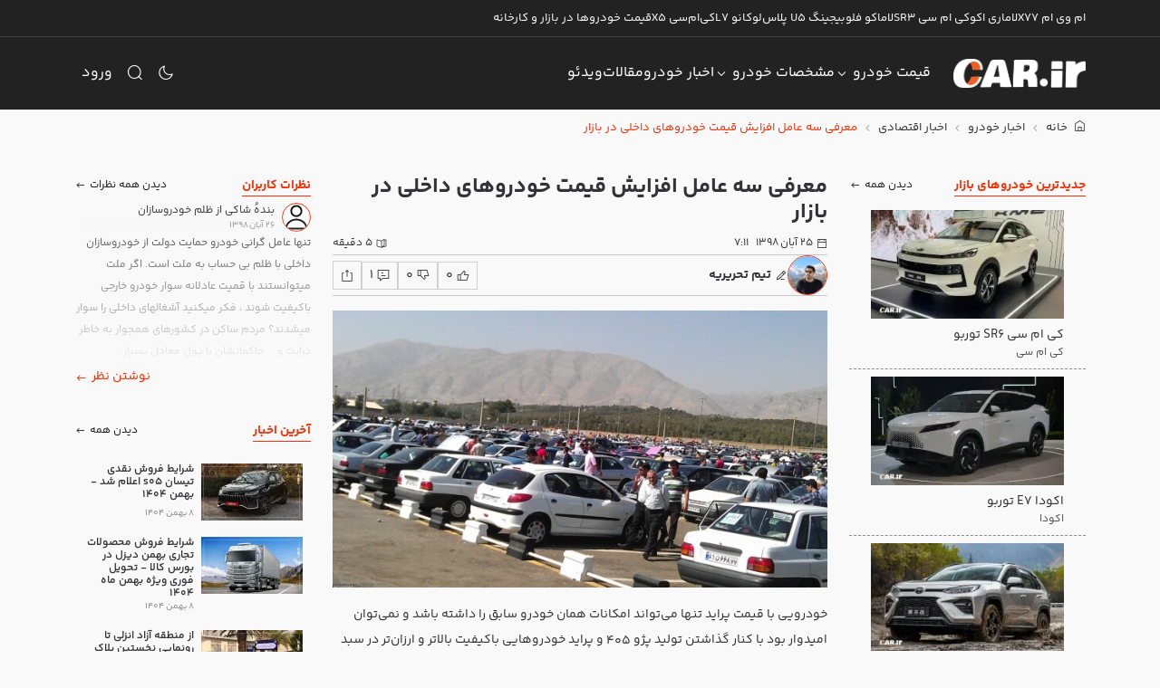

--- FILE ---
content_type: text/html;charset=utf-8
request_url: https://car.ir/news/17410-three-factors-driving-up-price-domestic-cars-market
body_size: 53084
content:
<!DOCTYPE html><html  dir="rtl" lang="fa"><head><meta charset="utf-8">
<meta name="viewport" content="width=device-width, initial-scale=1">
<title>معرفی سه عامل افزایش قیمت خودروهای داخلی در بازار | خودرو</title>
<link rel="preconnect" href="https://cdn2.car.ir" crossorigin="anonymous">
<link rel="preconnect" href="https://cdn.car.ir" crossorigin="anonymous">
<style>:root{--vc-clr-primary:#000;--vc-clr-secondary:#090f207f;--vc-clr-white:#fff}.carousel{box-sizing:border-box;overscroll-behavior:none;position:relative;text-align:center;touch-action:pan-y}.carousel.is-dragging{touch-action:none}.carousel *{box-sizing:border-box}.carousel__track{display:flex;height:var(--vc-trk-height,auto);margin:0!important;padding:0!important;position:relative;transition:transform ease-out}.carousel__viewport{overflow:hidden}.carousel__sr-only{height:1px;margin:-1px;overflow:hidden;padding:0;position:absolute;width:1px;clip:rect(0,0,0,0);border:0}.carousel.is-ttb .carousel__track{flex-direction:column}.carousel.is-btt .carousel__track{flex-direction:column-reverse}:root{--vc-icn-width:1.2em}.carousel__icon{height:var(--vc-icn-width);width:var(--vc-icn-width);fill:currentColor}:root{--vc-nav-width:30px;--vc-nav-height:30px;--vc-nav-border-radius:0;--vc-nav-color:var(--vc-clr-primary);--vc-nav-color-hover:var(--vc-clr-secondary);--vc-nav-background:transparent}.carousel__next,.carousel__prev{align-items:center;background:var(--vc-nav-background);border:0;border-radius:var(--vc-nav-border-radius);box-sizing:content-box;color:var(--vc-nav-color);cursor:pointer;display:flex;font-size:var(--vc-nav-height);height:var(--vc-nav-height);justify-content:center;margin:0 10px;padding:0;position:absolute;text-align:center;top:50%;transform:translateY(-50%);width:var(--vc-nav-width)}.carousel__next--disabled,.carousel__prev--disabled{cursor:not-allowed;opacity:.5}[dir=ltr] .carousel__prev{left:0}[dir=ltr] .carousel__next,[dir=rtl] .carousel__prev{right:0}[dir=rtl] .carousel__next{left:0}[dir=ltr] .carousel.is-rtl .carousel__prev{left:auto;right:0}[dir=ltr] .carousel.is-rtl .carousel__next,[dir=rtl] .carousel.is-rtl .carousel__prev{left:0;right:auto}[dir=rtl] .carousel.is-rtl .carousel__next{left:auto;right:0}.carousel.is-vertical .carousel__next,.carousel.is-vertical .carousel__prev{margin:5px auto;top:auto}[dir=ltr] .carousel.is-vertical .carousel__next,[dir=ltr] .carousel.is-vertical .carousel__prev{left:auto;right:50%;transform:translate(50%)}[dir=rtl] .carousel.is-vertical .carousel__next,[dir=rtl] .carousel.is-vertical .carousel__prev{left:50%;right:auto;transform:translate(-50%)}.carousel.is-btt .carousel__prev{bottom:0}.carousel.is-btt .carousel__next,.carousel.is-ttb .carousel__prev{top:0}.carousel.is-ttb .carousel__next{bottom:0}@media (hover:hover){.carousel__next:hover,.carousel__prev:hover{color:var(--vc-nav-color-hover)}}:root{--vc-pgn-width:16px;--vc-pgn-height:4px;--vc-pgn-margin:6px 5px;--vc-pgn-border-radius:0;--vc-pgn-background-color:var(--vc-clr-secondary);--vc-pgn-active-color:var(--vc-clr-primary)}.carousel__pagination{bottom:5px;display:flex;justify-content:center;line-height:0;list-style:none!important;margin:0!important;padding:0!important;position:absolute}[dir=ltr] .carousel__pagination{left:50%;transform:translate(-50%)}[dir=rtl] .carousel__pagination{right:50%;transform:translate(50%)}.carousel__pagination-button{background:transparent;border:0;cursor:pointer;display:block;margin:0;padding:var(--vc-pgn-margin)}.carousel__pagination-button:after{background-color:var(--vc-pgn-background-color);border-radius:var(--vc-pgn-border-radius);content:"";display:block;height:var(--vc-pgn-height);width:var(--vc-pgn-width)}.carousel__pagination-button--active:after{background-color:var(--vc-pgn-active-color)}@media (hover:hover){.carousel__pagination-button:hover:after{background-color:var(--vc-pgn-active-color)}}.carousel.is-vertical .carousel__pagination{bottom:50%;flex-direction:column;transform:translateY(50%)}.carousel.is-vertical .carousel__pagination-button:after{height:var(--vc-pgn-width);width:var(--vc-pgn-height)}[dir=ltr] .carousel.is-vertical .carousel__pagination{left:auto;right:5px}[dir=rtl] .carousel.is-vertical .carousel__pagination{left:5px;right:auto}.carousel__slide{align-items:center;display:flex;flex-shrink:0;justify-content:center;margin:0;transform:translateZ(0)}</style>
<style>@charset "UTF-8";:root{--vc-clr-primary:#000;--vc-clr-secondary:#090f207f;--vc-clr-white:#fff}.carousel{box-sizing:border-box;overscroll-behavior:none;position:relative;text-align:center;touch-action:pan-y}.carousel.is-dragging{touch-action:none}.carousel *{box-sizing:border-box}.carousel__track{display:flex;height:var(--vc-trk-height,auto);margin:0!important;padding:0!important;position:relative;transition:transform ease-out}.carousel__viewport{overflow:hidden}.carousel__sr-only{height:1px;margin:-1px;overflow:hidden;padding:0;position:absolute;width:1px;clip:rect(0,0,0,0);border:0}.carousel.is-ttb .carousel__track{flex-direction:column}.carousel.is-btt .carousel__track{flex-direction:column-reverse}:root{--vc-icn-width:1.2em}.carousel__icon{height:var(--vc-icn-width);width:var(--vc-icn-width);fill:currentColor}:root{--vc-nav-width:30px;--vc-nav-height:30px;--vc-nav-border-radius:0;--vc-nav-color:var(--vc-clr-primary);--vc-nav-color-hover:var(--vc-clr-secondary);--vc-nav-background:transparent}.carousel__next,.carousel__prev{align-items:center;background:var(--vc-nav-background);border:0;border-radius:var(--vc-nav-border-radius);box-sizing:content-box;color:var(--vc-nav-color);cursor:pointer;display:flex;font-size:var(--vc-nav-height);height:var(--vc-nav-height);justify-content:center;margin:0 10px;padding:0;position:absolute;text-align:center;top:50%;transform:translateY(-50%);width:var(--vc-nav-width)}.carousel__next--disabled,.carousel__prev--disabled{cursor:not-allowed;opacity:.5}[dir=ltr] .carousel__prev{left:0}[dir=ltr] .carousel__next,[dir=rtl] .carousel__prev{right:0}[dir=rtl] .carousel__next{left:0}[dir=ltr] .carousel.is-rtl .carousel__prev{left:auto;right:0}[dir=ltr] .carousel.is-rtl .carousel__next,[dir=rtl] .carousel.is-rtl .carousel__prev{left:0;right:auto}[dir=rtl] .carousel.is-rtl .carousel__next{left:auto;right:0}.carousel.is-vertical .carousel__next,.carousel.is-vertical .carousel__prev{margin:5px auto;top:auto}[dir=ltr] .carousel.is-vertical .carousel__next,[dir=ltr] .carousel.is-vertical .carousel__prev{left:auto;right:50%;transform:translate(50%)}[dir=rtl] .carousel.is-vertical .carousel__next,[dir=rtl] .carousel.is-vertical .carousel__prev{left:50%;right:auto;transform:translate(-50%)}.carousel.is-btt .carousel__prev{bottom:0}.carousel.is-btt .carousel__next,.carousel.is-ttb .carousel__prev{top:0}.carousel.is-ttb .carousel__next{bottom:0}@media (hover:hover){.carousel__next:hover,.carousel__prev:hover{color:var(--vc-nav-color-hover)}}:root{--vc-pgn-width:16px;--vc-pgn-height:4px;--vc-pgn-margin:6px 5px;--vc-pgn-border-radius:0;--vc-pgn-background-color:var(--vc-clr-secondary);--vc-pgn-active-color:var(--vc-clr-primary)}.carousel__pagination{bottom:5px;display:flex;justify-content:center;line-height:0;list-style:none!important;margin:0!important;padding:0!important;position:absolute}[dir=ltr] .carousel__pagination{left:50%;transform:translate(-50%)}[dir=rtl] .carousel__pagination{right:50%;transform:translate(50%)}.carousel__pagination-button{background:transparent;border:0;cursor:pointer;display:block;margin:0;padding:var(--vc-pgn-margin)}.carousel__pagination-button:after{background-color:var(--vc-pgn-background-color);border-radius:var(--vc-pgn-border-radius);content:"";display:block;height:var(--vc-pgn-height);width:var(--vc-pgn-width)}.carousel__pagination-button--active:after{background-color:var(--vc-pgn-active-color)}@media (hover:hover){.carousel__pagination-button:hover:after{background-color:var(--vc-pgn-active-color)}}.carousel.is-vertical .carousel__pagination{bottom:50%;flex-direction:column;transform:translateY(50%)}.carousel.is-vertical .carousel__pagination-button:after{height:var(--vc-pgn-width);width:var(--vc-pgn-height)}[dir=ltr] .carousel.is-vertical .carousel__pagination{left:auto;right:5px}[dir=rtl] .carousel.is-vertical .carousel__pagination{left:5px;right:auto}.carousel__slide{align-items:center;display:flex;flex-shrink:0;justify-content:center;margin:0;transform:translateZ(0)}:root{--vs-colors--lightest:rgba(60,60,60,.26);--vs-colors--light:rgba(60,60,60,.5);--vs-colors--dark:#333;--vs-colors--darkest:rgba(0,0,0,.15);--vs-search-input-color:inherit;--vs-search-input-placeholder-color:inherit;--vs-font-size:1rem;--vs-line-height:1.4;--vs-state-disabled-bg:#f8f8f8;--vs-state-disabled-color:var(--vs-colors--light);--vs-state-disabled-controls-color:var(--vs-colors--light);--vs-state-disabled-cursor:not-allowed;--vs-border-color:var(--vs-colors--lightest);--vs-border-width:1px;--vs-border-style:solid;--vs-border-radius:4px;--vs-actions-padding:4px 6px 0 3px;--vs-controls-color:var(--vs-colors--light);--vs-controls-size:1;--vs-controls--deselect-text-shadow:0 1px 0 #fff;--vs-selected-bg:#f0f0f0;--vs-selected-color:var(--vs-colors--dark);--vs-selected-border-color:var(--vs-border-color);--vs-selected-border-style:var(--vs-border-style);--vs-selected-border-width:var(--vs-border-width);--vs-dropdown-bg:#fff;--vs-dropdown-color:inherit;--vs-dropdown-z-index:1000;--vs-dropdown-min-width:160px;--vs-dropdown-max-height:350px;--vs-dropdown-box-shadow:0px 3px 6px 0px var(--vs-colors--darkest);--vs-dropdown-option-bg:#000;--vs-dropdown-option-color:var(--vs-dropdown-color);--vs-dropdown-option-padding:3px 20px;--vs-dropdown-option--active-bg:#5897fb;--vs-dropdown-option--active-color:#fff;--vs-dropdown-option--deselect-bg:#fb5858;--vs-dropdown-option--deselect-color:#fff;--vs-transition-timing-function:cubic-bezier(1,-.115,.975,.855)}.v-select{font-family:inherit;position:relative}.v-select,.v-select *{box-sizing:border-box}:root{--vs-transition-timing-function:cubic-bezier(1,.5,.8,1);--vs-transition-duration:.15s}@keyframes vSelectSpinner{0%{transform:rotate(0)}to{transform:rotate(1turn)}}.vs__fade-enter-active,.vs__fade-leave-active{pointer-events:none;transition:opacity var(--vs-transition-duration) var(--vs-transition-timing-function)}.vs__fade-enter,.vs__fade-leave-to{opacity:0}:root{--vs-disabled-bg:var(--vs-state-disabled-bg);--vs-disabled-color:var(--vs-state-disabled-color);--vs-disabled-cursor:var(--vs-state-disabled-cursor)}.vs--disabled .vs__clear,.vs--disabled .vs__dropdown-toggle,.vs--disabled .vs__open-indicator,.vs--disabled .vs__search,.vs--disabled .vs__selected{background-color:var(--vs-disabled-bg);cursor:var(--vs-disabled-cursor)}[dir=ltr] .v-select[dir=rtl] .vs__actions{padding:0 3px 0 6px}[dir=rtl] .v-select[dir=rtl] .vs__actions{padding:0 6px 0 3px}[dir=ltr] .v-select[dir=rtl] .vs__clear{margin-left:6px;margin-right:0}[dir=rtl] .v-select[dir=rtl] .vs__clear{margin-left:0;margin-right:6px}[dir=ltr] .v-select[dir=rtl] .vs__deselect{margin-left:0;margin-right:2px}[dir=rtl] .v-select[dir=rtl] .vs__deselect{margin-left:2px;margin-right:0}[dir=ltr] .v-select[dir=rtl] .vs__dropdown-menu{text-align:right}[dir=rtl] .v-select[dir=rtl] .vs__dropdown-menu{text-align:left}.vs__dropdown-toggle{-webkit-appearance:none;-moz-appearance:none;appearance:none;background:none;border:var(--vs-border-width) var(--vs-border-style) var(--vs-border-color);border-radius:var(--vs-border-radius);display:flex;padding:0 0 4px;white-space:normal}.vs__selected-options{display:flex;flex-basis:100%;flex-grow:1;flex-wrap:wrap;padding:0 2px;position:relative}.vs__actions{align-items:center;display:flex;padding:var(--vs-actions-padding)}.vs--searchable .vs__dropdown-toggle{cursor:text}.vs--unsearchable .vs__dropdown-toggle{cursor:pointer}.vs--open .vs__dropdown-toggle{border-bottom-color:transparent;border-bottom-left-radius:0;border-bottom-right-radius:0}.vs__open-indicator{fill:var(--vs-controls-color);transform:scale(var(--vs-controls-size));transition:transform var(--vs-transition-duration) var(--vs-transition-timing-function);transition-timing-function:var(--vs-transition-timing-function)}[dir=ltr] .vs--open .vs__open-indicator{transform:rotate(180deg) scale(var(--vs-controls-size))}[dir=rtl] .vs--open .vs__open-indicator{transform:rotate(-180deg) scale(var(--vs-controls-size))}.vs--loading .vs__open-indicator{opacity:0}.vs__clear{fill:var(--vs-controls-color);background-color:transparent;border:0;cursor:pointer;padding:0}[dir=ltr] .vs__clear{margin-right:8px}[dir=rtl] .vs__clear{margin-left:8px}.vs__dropdown-menu{background:var(--vs-dropdown-bg);border:var(--vs-border-width) var(--vs-border-style) var(--vs-border-color);border-radius:0 0 var(--vs-border-radius) var(--vs-border-radius);border-top-style:none;box-shadow:var(--vs-dropdown-box-shadow);box-sizing:border-box;color:var(--vs-dropdown-color);display:block;list-style:none;margin:0;max-height:var(--vs-dropdown-max-height);min-width:var(--vs-dropdown-min-width);overflow-y:auto;padding:5px 0;position:absolute;top:calc(100% - var(--vs-border-width));width:100%;z-index:var(--vs-dropdown-z-index)}[dir=ltr] .vs__dropdown-menu{left:0;text-align:left}[dir=rtl] .vs__dropdown-menu{right:0;text-align:right}.vs__no-options{text-align:center}.vs__dropdown-option{clear:both;color:var(--vs-dropdown-option-color);cursor:pointer;display:block;line-height:1.42857143;padding:var(--vs-dropdown-option-padding);white-space:nowrap}.vs__dropdown-option--highlight{background:var(--vs-dropdown-option--active-bg);color:var(--vs-dropdown-option--active-color)}.vs__dropdown-option--deselect{background:var(--vs-dropdown-option--deselect-bg);color:var(--vs-dropdown-option--deselect-color)}.vs__dropdown-option--disabled{background:var(--vs-state-disabled-bg);color:var(--vs-state-disabled-color);cursor:var(--vs-state-disabled-cursor)}.vs__selected{align-items:center;background-color:var(--vs-selected-bg);border:var(--vs-selected-border-width) var(--vs-selected-border-style) var(--vs-selected-border-color);border-radius:var(--vs-border-radius);color:var(--vs-selected-color);display:flex;line-height:var(--vs-line-height);margin:4px 2px 0;padding:0 .25em;z-index:0}.vs__deselect{-webkit-appearance:none;-moz-appearance:none;appearance:none;background:none;border:0;cursor:pointer;display:inline-flex;padding:0;fill:var(--vs-controls-color);text-shadow:var(--vs-controls--deselect-text-shadow)}[dir=ltr] .vs__deselect{margin-left:4px}[dir=rtl] .vs__deselect{margin-right:4px}.vs--single .vs__selected{background-color:transparent;border-color:transparent}.vs--single.vs--loading .vs__selected,.vs--single.vs--open .vs__selected{opacity:.4;position:absolute}.vs--single.vs--searching .vs__selected{display:none}.vs__search::-webkit-search-cancel-button{display:none}.vs__search::-ms-clear,.vs__search::-webkit-search-decoration,.vs__search::-webkit-search-results-button,.vs__search::-webkit-search-results-decoration{display:none}.vs__search,.vs__search:focus{-webkit-appearance:none;-moz-appearance:none;appearance:none;background:none;border:1px solid transparent;box-shadow:none;color:var(--vs-search-input-color);flex-grow:1;font-size:var(--vs-font-size);line-height:var(--vs-line-height);margin:4px 0 0;max-width:100%;outline:none;padding:0 7px;width:0;z-index:1}[dir=ltr] .vs__search,[dir=ltr] .vs__search:focus{border-left:none}[dir=rtl] .vs__search,[dir=rtl] .vs__search:focus{border-right:none}.vs__search::-moz-placeholder{color:var(--vs-search-input-placeholder-color)}.vs__search::placeholder{color:var(--vs-search-input-placeholder-color)}.vs--unsearchable .vs__search{opacity:1}.vs--unsearchable:not(.vs--disabled) .vs__search{cursor:pointer}.vs--single.vs--searching:not(.vs--open):not(.vs--loading) .vs__search{opacity:.2}.vs__spinner{align-self:center;animation:vSelectSpinner 1.1s linear infinite;border-bottom:.9em solid hsla(0,0%,39%,.1);border-top:.9em solid hsla(0,0%,39%,.1);font-size:5px;opacity:0;overflow:hidden;text-indent:-9999em;transform:translateZ(0) scale(var(--vs-controls--spinner-size,var(--vs-controls-size)));transition:opacity .1s}[dir=ltr] .vs__spinner{border-left:.9em solid rgba(60,60,60,.45);border-right:.9em solid hsla(0,0%,39%,.1)}[dir=rtl] .vs__spinner{border-left:.9em solid hsla(0,0%,39%,.1);border-right:.9em solid rgba(60,60,60,.45)}.vs__spinner,.vs__spinner:after{border-radius:50%;height:5em;transform:scale(var(--vs-controls--spinner-size,var(--vs-controls-size)));width:5em}.vs--loading .vs__spinner{opacity:1}body,html{height:100%;scroll-behavior:smooth}[dir=ltr] body,html[dir=ltr]{text-align:left}[dir=rtl] body,html[dir=rtl]{text-align:right}a{text-decoration:none!important;transition:color .15s ease,background-color .15s ease,border-color .15s ease,box-shadow .15s ease}ul{list-style:none}[v-cloak]{display:none}p{line-height:2}input.no-arrow::-webkit-inner-spin-button,input.no-arrow::-webkit-outer-spin-button{-webkit-appearance:none;margin:0}input.no-arrow{-moz-appearance:textfield}textarea.auto-size{resize:none;scrollbar-width:none}textarea.auto-size::-webkit-scrollbar{display:none}[dir=ltr] input[type=email]::-moz-placeholder{text-align:left!important}[dir=ltr] input[type=email]::placeholder{text-align:left!important}[dir=rtl] input[type=email]::-moz-placeholder{text-align:right!important}[dir=rtl] input[type=email]::placeholder{text-align:right!important}[dir=ltr] input.placeholder-start::placeholder{text-align:left}[dir=rtl] input.placeholder-start::placeholder{text-align:right}[dir=ltr] input.placeholder-start::-webkit-input-placeholder{text-align:left}[dir=rtl] input.placeholder-start::-webkit-input-placeholder{text-align:right}[dir=ltr] input.placeholder-start::-moz-placeholder{text-align:left}[dir=rtl] input.placeholder-start::-moz-placeholder{text-align:right}[dir=ltr] input.placeholder-start:-moz-placeholder{text-align:left}[dir=rtl] input.placeholder-start:-moz-placeholder{text-align:right}[dir=ltr] input.placeholder-start:-ms-input-placeholder{text-align:left}[dir=rtl] input.placeholder-start:-ms-input-placeholder{text-align:right}@font-face{font-display:swap;font-family:soma-icon;font-style:normal;font-weight:400;src:url(https://cdn.car.ir/new-site/soma-icon.Dn_S2UqV.eot?7675403);src:url(https://cdn.car.ir/new-site/soma-icon.Dn_S2UqV.eot?7675403#iefix) format("embedded-opentype"),url(https://cdn.car.ir/new-site/soma-icon.DQ0wTqzQ.woff2?7675403) format("woff2"),url(https://cdn.car.ir/new-site/soma-icon.DV2jYnp7.woff?7675403) format("woff"),url(https://cdn.car.ir/new-site/soma-icon.DXo4qhUd.ttf?7675403) format("truetype"),url(https://cdn.car.ir/new-site/soma-icon.DXHrChW6.svg?7675403#soma-icon) format("svg")}[class*=" soma-icon-"],[class^=soma-icon-]{align-items:center;display:inline-flex}[class*=" soma-icon-"]:before,[class^=soma-icon-]:before{font-family:soma-icon;font-style:normal;font-weight:400;speak:never;font-variant:normal;height:1em;line-height:1em;text-align:center;text-decoration:inherit;text-transform:none;width:1em;-webkit-font-smoothing:antialiased;-moz-osx-font-smoothing:grayscale;align-items:center;display:inline-flex;justify-content:center}.soma-icon-arrow-up-01:before{content:""}.soma-icon-arrow-right-01:before{content:""}.soma-icon-arrow-down-01:before{content:""}.soma-icon-arrow-left-01:before{content:""}.soma-icon-arrow-up-02:before{content:""}.soma-icon-arrow-right-02:before{content:""}.soma-icon-arrow-down-02:before{content:""}.soma-icon-arrow-left-02:before{content:""}.soma-icon-thumbs-up:before{content:""}.soma-icon-thumbs-down:before{content:""}.soma-icon-circle-arrow-up-02:before{content:""}.soma-icon-circle-arrow-right-02:before{content:""}.soma-icon-circle-arrow-down-02:before{content:""}.soma-icon-circle-arrow-left-02:before{content:""}.soma-icon-copyright:before{content:""}.soma-icon-cancel-01:before{content:""}.soma-icon-menu-01:before{content:""}.soma-icon-sun-03:before{content:""}.soma-icon-moon-02:before{content:""}.soma-icon-search-01:before{content:""}.soma-icon-filter:before{content:""}.soma-icon-car-03:before{content:""}.soma-icon-camera-video:before{content:""}.soma-icon-calendar-04:before{content:""}.soma-icon-book-open-02:before{content:""}.soma-icon-pencil-edit-01:before{content:""}.soma-icon-camera-01:before{content:""}.soma-icon-video-01:before{content:""}.soma-icon-comment-01:before{content:""}.soma-icon-share-05:before{content:""}.soma-icon-download-square-01:before{content:""}.soma-icon-comment-add-01:before{content:""}.soma-icon-youtube:before{content:""}.soma-icon-timer-02:before{content:""}.soma-icon-flag-02:before{content:""}.soma-icon-location-06:before{content:""}.soma-icon-user:before{content:""}.soma-icon-play-circle-02:before{content:""}.soma-icon-square-lock-02:before{content:""}.soma-icon-quote-down:before{content:""}.soma-icon-download-05:before{content:""}.soma-icon-home-09:before{content:""}.soma-icon-copy-01:before{content:""}.soma-icon-telegram:before{content:""}.soma-icon-whatsapp:before{content:""}.soma-icon-cash-01:before{content:""}.soma-icon-chart-line-data-02:before{content:""}.soma-icon-plus-sign-circle:before{content:""}.soma-icon-remove-circle:before{content:""}.soma-icon-plus-sign:before{content:""}.soma-icon-minus-sign:before{content:""}.soma-icon-settings-02:before{content:""}.soma-icon-aparat:before{content:""}.soma-icon-square-arrow-left-01:before{content:""}.soma-icon-square-arrow-right-01:before{content:""}.soma-icon-facebook-02:before{content:""}.soma-icon-telegram-1:before{content:""}.soma-icon-instagram:before{content:""}.soma-icon-new-twitter:before{content:""}.soma-icon-linkedin-02:before{content:""}@font-face{font-display:swap;font-family:YekanBakh;font-style:normal;font-weight:100;src:url(https://cdn.car.ir/new-site/YekanBakhFaNum-Thin.B4Ttxwha.woff) format("woff"),url(https://cdn.car.ir/new-site/YekanBakhFaNum-Thin.CxXSCf06.woff2) format("woff2")}@font-face{font-display:swap;font-family:YekanBakh;font-style:normal;font-weight:300;src:url(https://cdn.car.ir/new-site/YekanBakhFaNum-Light.rKX6ZaBn.woff) format("woff"),url(https://cdn.car.ir/new-site/YekanBakhFaNum-Light.BdJrJx84.woff2) format("woff2")}@font-face{font-display:swap;font-family:YekanBakh;font-style:normal;font-weight:400;src:url(https://cdn.car.ir/new-site/YekanBakhFaNum-Regular.CYmerHYT.woff) format("woff"),url(https://cdn.car.ir/new-site/YekanBakhFaNum-Regular.egL9at5k.woff2) format("woff2")}@font-face{font-display:swap;font-family:YekanBakh;font-style:normal;font-weight:600;src:url(https://cdn.car.ir/new-site/YekanBakhFaNum-SemiBold.5rX5iiyC.woff) format("woff"),url(https://cdn.car.ir/new-site/YekanBakhFaNum-SemiBold.D8vO876T.woff2) format("woff2")}@font-face{font-display:swap;font-family:YekanBakh;font-style:normal;font-weight:700;src:url(https://cdn.car.ir/new-site/YekanBakhFaNum-Bold.CHcNba6F.woff) format("woff"),url(https://cdn.car.ir/new-site/YekanBakhFaNum-Bold.BgAnUktv.woff2) format("woff2")}@font-face{font-display:swap;font-family:YekanBakh;font-style:normal;font-weight:800;src:url(https://cdn.car.ir/new-site/YekanBakhFaNum-ExtraBold.BhAE0hen.woff) format("woff"),url(https://cdn.car.ir/new-site/YekanBakhFaNum-ExtraBold.CFdFHU0y.woff2) format("woff2")}@font-face{font-display:swap;font-family:YekanBakh;font-style:normal;font-weight:900;src:url(https://cdn.car.ir/new-site/YekanBakhFaNum-Black.BF2N8jef.woff) format("woff"),url(https://cdn.car.ir/new-site/YekanBakhFaNum-Black.CA5W2JgS.woff2) format("woff2")}@font-face{font-display:swap;font-family:YekanBakh;font-style:normal;font-weight:950;src:url(https://cdn.car.ir/new-site/YekanBakhFaNum-ExtraBlack.fVjucS1y.woff) format("woff"),url(https://cdn.car.ir/new-site/YekanBakhFaNum-ExtraBlack.oSGAbWoV.woff2) format("woff2")}.dir-ltr{direction:ltr}.dir-rtl{direction:rtl}.ss01{font-feature-settings:"ss01"}.ss02{font-feature-settings:"ss02"}.ss03{font-feature-settings:"ss03"}.ss04{font-feature-settings:"ss04"}.ss05{font-feature-settings:"ss05"}.ss06{font-feature-settings:"ss06"}.ss07{font-feature-settings:"ss07"}.textarea-autosize{-ms-overflow-style:none;resize:none;scrollbar-width:none}.textarea-autosize::-webkit-scrollbar{display:none}.cursor-pointer{cursor:pointer!important}.cursor-default{cursor:default!important}.dashed-divided>*{border-bottom:1px dashed var(--car-border-color);margin-bottom:.5rem;padding-bottom:.5rem}.has-shadow{position:relative}.has-shadow:after{background:linear-gradient(0,rgba(var(--car-body-bg-rgb),1) 0,rgba(var(--car-body-bg-rgb),.9) 7%,rgba(var(--car-body-bg-rgb),0));bottom:0;content:"";cursor:pointer;display:block;left:0;position:absolute;right:0;top:0;z-index:1}.has-shadow--clear:after{background:linear-gradient(0,rgba(var(--car-simple-bg-rgb),1) 0,rgba(var(--car-simple-bg-rgb),.9) 7%,rgba(var(--car-simple-bg-rgb),0))}.ellipsis{display:inline-flex;overflow:hidden;text-overflow:ellipsis;white-space:nowrap}.grid-3x3{display:grid;gap:1rem;grid-template-columns:repeat(3,1fr);grid-template-rows:repeat(3,auto)}.spinning-cog{animation:spinning-cog 3s linear infinite;transform-origin:50% 50%}@keyframes spinning-cog{0%{transform:rotate(0)}to{transform:rotate(1turn)}}.ellipsis-2{display:-webkit-box;-webkit-line-clamp:2;-webkit-box-orient:vertical;overflow:hidden}.aspect-ratio--16-9{position:relative}.aspect-ratio--16-9:before{content:"";display:block;padding-top:56.25%}.aspect-ratio--16-9>img{height:100%;-o-object-fit:cover;object-fit:cover;position:absolute;top:0;width:100%}[dir=ltr] .aspect-ratio--16-9>img{left:0}[dir=rtl] .aspect-ratio--16-9>img{right:0}.aspect-ratio-wrapper{position:relative}.aspect-ratio-wrapper--16-9{padding-top:56.25%}.aspect-ratio-wrapper .inner{height:100%;position:absolute;top:0;width:100%}[dir=ltr] .aspect-ratio-wrapper .inner{left:0}[dir=rtl] .aspect-ratio-wrapper .inner{right:0}.aspect-ratio-wrapper .inner>img{height:100%;-o-object-fit:cover;object-fit:cover;width:100%}/*!
 * Bootstrap  v5.3.3 (https://getbootstrap.com/)
 * Copyright 2011-2024 The Bootstrap Authors
 * Licensed under MIT (https://github.com/twbs/bootstrap/blob/main/LICENSE)
 */:root,[data-bs-theme=light]{--car-blue:#0d6efd;--car-ember:#6610f2;--car-purple:#6f42c1;--car-pink:#d63384;--car-red:#dc3545;--car-orange:#f83008;--car-yellow:#ffc107;--car-green:#198754;--car-teal:#20c997;--car-cyan:#0dcaf0;--car-black:#000;--car-white:#fff;--car-gray:#8b8b8b;--car-gray-dark:#333336;--car-gray-100:#f9f9f9;--car-gray-200:#e8e8e8;--car-gray-300:#d1d1d1;--car-gray-400:#b9b9b9;--car-gray-500:#a2a2a2;--car-gray-600:#8b8b8b;--car-gray-700:#535353;--car-gray-800:#333336;--car-gray-900:#1c1c1c;--car-primary:#f83008;--car-secondary:#333336;--car-success:#198754;--car-info:#0dcaf0;--car-warning:#ffc107;--car-danger:#dc3545;--car-light:#f9f9f9;--car-dark:#333336;--car-primary-rgb:248,48,8;--car-secondary-rgb:51,51,54;--car-success-rgb:25,135,84;--car-info-rgb:13,202,240;--car-warning-rgb:255,193,7;--car-danger-rgb:220,53,69;--car-light-rgb:249,249,249;--car-dark-rgb:51,51,54;--car-primary-text-emphasis:#631303;--car-secondary-text-emphasis:#141416;--car-success-text-emphasis:#0a3622;--car-info-text-emphasis:#055160;--car-warning-text-emphasis:#664d03;--car-danger-text-emphasis:#58151c;--car-light-text-emphasis:#535353;--car-dark-text-emphasis:#535353;--car-primary-bg-subtle:#fed6ce;--car-secondary-bg-subtle:#d6d6d7;--car-success-bg-subtle:#d1e7dd;--car-info-bg-subtle:#cff4fc;--car-warning-bg-subtle:#fff3cd;--car-danger-bg-subtle:#f8d7da;--car-light-bg-subtle:#fcfcfc;--car-dark-bg-subtle:#b9b9b9;--car-primary-border-subtle:#fcac9c;--car-secondary-border-subtle:#adadaf;--car-success-border-subtle:#a3cfbb;--car-info-border-subtle:#9eeaf9;--car-warning-border-subtle:#ffe69c;--car-danger-border-subtle:#f1aeb5;--car-light-border-subtle:#e8e8e8;--car-dark-border-subtle:#a2a2a2;--car-white-rgb:255,255,255;--car-black-rgb:0,0,0;--car-font-sans-serif:"YekanBakh",sans-serif;--car-font-monospace:"YekanBakh",monospace;--car-gradient:linear-gradient(180deg,hsla(0,0%,100%,.15),hsla(0,0%,100%,0));--car-body-font-family:var(--car-font-sans-serif);--car-body-font-size:1rem;--car-body-font-weight:400;--car-body-line-height:1.5;--car-body-color:#1c1c1c;--car-body-color-rgb:28,28,28;--car-body-bg:#fff;--car-body-bg-rgb:255,255,255;--car-emphasis-color:#000;--car-emphasis-color-rgb:0,0,0;--car-secondary-color:rgba(28,28,28,.75);--car-secondary-color-rgb:28,28,28;--car-secondary-bg:#e8e8e8;--car-secondary-bg-rgb:232,232,232;--car-tertiary-color:rgba(28,28,28,.5);--car-tertiary-color-rgb:28,28,28;--car-tertiary-bg:#f9f9f9;--car-tertiary-bg-rgb:249,249,249;--car-heading-color:inherit;--car-link-color:#f83008;--car-link-color-rgb:248,48,8;--car-link-decoration:none;--car-link-hover-color:#c62606;--car-link-hover-color-rgb:198,38,6;--car-code-color:#d63384;--car-highlight-color:#1c1c1c;--car-highlight-bg:#fff3cd;--car-border-width:1px;--car-border-style:solid;--car-border-color:#d1d1d1;--car-border-color-translucent:rgba(0,0,0,.175);--car-border-radius:0;--car-border-radius-sm:.25rem;--car-border-radius-lg:0;--car-border-radius-xl:1rem;--car-border-radius-xxl:2rem;--car-border-radius-2xl:var(--car-border-radius-xxl);--car-border-radius-pill:50rem;--car-box-shadow:0 .5rem 1rem rgba(0,0,0,.15);--car-box-shadow-sm:0 .125rem .25rem rgba(0,0,0,.075);--car-box-shadow-lg:0 1rem 3rem rgba(0,0,0,.175);--car-box-shadow-inset:none;--car-focus-ring-width:.25rem;--car-focus-ring-opacity:.25;--car-focus-ring-color:rgba(248,48,8,.25);--car-form-valid-color:#198754;--car-form-valid-border-color:#198754;--car-form-invalid-color:#dc3545;--car-form-invalid-border-color:#dc3545}[data-bs-theme=dark]{color-scheme:dark;--car-body-color:#d1d1d1;--car-body-color-rgb:209,209,209;--car-body-bg:#1c1c1c;--car-body-bg-rgb:28,28,28;--car-emphasis-color:#fff;--car-emphasis-color-rgb:255,255,255;--car-secondary-color:hsla(0,0%,82%,.75);--car-secondary-color-rgb:209,209,209;--car-secondary-bg:#333336;--car-secondary-bg-rgb:51,51,54;--car-tertiary-color:hsla(0,0%,82%,.5);--car-tertiary-color-rgb:209,209,209;--car-tertiary-bg:#282829;--car-tertiary-bg-rgb:40,40,41;--car-primary-text-emphasis:#fb836b;--car-secondary-text-emphasis:#858586;--car-success-text-emphasis:#75b798;--car-info-text-emphasis:#6edff6;--car-warning-text-emphasis:#ffda6a;--car-danger-text-emphasis:#ea868f;--car-light-text-emphasis:#f9f9f9;--car-dark-text-emphasis:#d1d1d1;--car-primary-bg-subtle:#320a02;--car-secondary-bg-subtle:#0a0a0b;--car-success-bg-subtle:#051b11;--car-info-bg-subtle:#032830;--car-warning-bg-subtle:#332701;--car-danger-bg-subtle:#2c0b0e;--car-light-bg-subtle:#333336;--car-dark-bg-subtle:#1a1a1b;--car-primary-border-subtle:#951d05;--car-secondary-border-subtle:#1f1f20;--car-success-border-subtle:#0f5132;--car-info-border-subtle:#087990;--car-warning-border-subtle:#997404;--car-danger-border-subtle:#842029;--car-light-border-subtle:#535353;--car-dark-border-subtle:#333336;--car-heading-color:inherit;--car-link-color:#fb836b;--car-link-hover-color:#fc9c89;--car-link-color-rgb:251,131,107;--car-link-hover-color-rgb:252,156,137;--car-code-color:#e685b5;--car-highlight-color:#d1d1d1;--car-highlight-bg:#664d03;--car-border-color:#535353;--car-border-color-translucent:hsla(0,0%,100%,.15);--car-form-valid-color:#75b798;--car-form-valid-border-color:#75b798;--car-form-invalid-color:#ea868f;--car-form-invalid-border-color:#ea868f}*,:after,:before{box-sizing:border-box}@media (prefers-reduced-motion:no-preference){:root{scroll-behavior:smooth}}body{background-color:var(--car-body-bg);color:var(--car-body-color);font-family:var(--car-body-font-family);font-size:var(--car-body-font-size);font-weight:var(--car-body-font-weight);line-height:var(--car-body-line-height);margin:0;text-align:var(--car-body-text-align);-webkit-text-size-adjust:100%;-webkit-tap-highlight-color:rgba(0,0,0,0)}hr{border:0;border-top:var(--car-border-width) solid;color:inherit;margin:1rem 0;opacity:.25}.h1,.h2,.h3,.h4,.h5,.h6,h1,h2,h3,h4,h5,h6{color:var(--car-heading-color);font-weight:500;line-height:1.2;margin-bottom:.5rem;margin-top:0}.h1,h1{font-size:calc(1.375rem + 1.5vw)}@media (min-width:1200px){.h1,h1{font-size:2.5rem}}.h2,h2{font-size:calc(1.325rem + .9vw)}@media (min-width:1200px){.h2,h2{font-size:2rem}}.h3,h3{font-size:calc(1.3rem + .6vw)}@media (min-width:1200px){.h3,h3{font-size:1.75rem}}.h4,h4{font-size:calc(1.275rem + .3vw)}@media (min-width:1200px){.h4,h4{font-size:1.5rem}}.h5,h5{font-size:1.25rem}.h6,h6{font-size:1rem}p{margin-bottom:1rem;margin-top:0}abbr[title]{cursor:help;-webkit-text-decoration:underline dotted;text-decoration:underline dotted;-webkit-text-decoration-skip-ink:none;text-decoration-skip-ink:none}address{font-style:normal;line-height:inherit;margin-bottom:1rem}ol,ol ol,ol ul,ul,ul ol,ul ul{margin:0;padding:0}dt{font-weight:700}dd{margin-bottom:.5rem}[dir=ltr] dd{margin-left:0}[dir=rtl] dd{margin-right:0}blockquote{margin:0 0 1rem}b,strong{font-weight:700}.small,small{font-size:.875em}.mark,mark{background-color:var(--car-highlight-bg);color:var(--car-highlight-color);padding:.1875em}sub,sup{font-size:.75em;line-height:0;position:relative;vertical-align:baseline}sub{bottom:-.25em}sup{top:-.5em}a{color:rgba(var(--car-link-color-rgb),var(--car-link-opacity,1));text-decoration:none}a:hover{--car-link-color-rgb:var(--car-link-hover-color-rgb)}a:not([href]):not([class]),a:not([href]):not([class]):hover{color:inherit;text-decoration:none}code,kbd,pre,samp{font-family:var(--car-font-monospace);font-size:1em}pre{display:block;font-size:.875em;margin-bottom:1rem;margin-top:0;overflow:auto}pre code{color:inherit;font-size:inherit;word-break:normal}code{color:var(--car-code-color);font-size:.875em;word-wrap:break-word}a>code{color:inherit}kbd{background-color:var(--car-body-color);border-radius:.25rem;color:var(--car-body-bg);font-size:.875em;padding:.1875rem .375rem}kbd kbd{font-size:1em;padding:0}figure{margin:0 0 1rem}img,svg{vertical-align:middle}table{border-collapse:collapse;caption-side:bottom}caption{color:var(--car-secondary-color);padding-bottom:.5rem;padding-top:.5rem}[dir=ltr] caption{text-align:left}[dir=rtl] caption{text-align:right}th{text-align:inherit;text-align:-webkit-match-parent}tbody,td,tfoot,th,thead,tr{border:0 solid;border-color:inherit}label{display:inline-block}button{border-radius:0}button:focus:not(:focus-visible){outline:0}button,input,optgroup,select,textarea{font-family:inherit;font-size:inherit;line-height:inherit;margin:0}button,select{text-transform:none}[role=button]{cursor:pointer}select{word-wrap:normal}select:disabled{opacity:1}[list]:not([type=date]):not([type=datetime-local]):not([type=month]):not([type=week]):not([type=time])::-webkit-calendar-picker-indicator{display:none!important}[type=button],[type=reset],[type=submit],button{-webkit-appearance:button}[type=button]:not(:disabled),[type=reset]:not(:disabled),[type=submit]:not(:disabled),button:not(:disabled){cursor:pointer}::-moz-focus-inner{border-style:none;padding:0}textarea{resize:vertical}fieldset{border:0;margin:0;min-width:0;padding:0}legend{font-size:calc(1.275rem + .3vw);line-height:inherit;margin-bottom:.5rem;padding:0;width:100%}[dir=ltr] legend{float:left}[dir=rtl] legend{float:right}@media (min-width:1200px){legend{font-size:1.5rem}}[dir=ltr] legend+*{clear:left}[dir=rtl] legend+*{clear:right}::-webkit-datetime-edit-day-field,::-webkit-datetime-edit-fields-wrapper,::-webkit-datetime-edit-hour-field,::-webkit-datetime-edit-minute,::-webkit-datetime-edit-month-field,::-webkit-datetime-edit-text,::-webkit-datetime-edit-year-field{padding:0}::-webkit-inner-spin-button{height:auto}[type=search]{-webkit-appearance:textfield;outline-offset:-2px}[dir=rtl] [type=email],[dir=rtl] [type=number],[dir=rtl] [type=tel],[dir=rtl] [type=url]{direction:ltr}::-webkit-search-decoration{-webkit-appearance:none}::-webkit-color-swatch-wrapper{padding:0}::file-selector-button{-webkit-appearance:button;font:inherit}output{display:inline-block}iframe{border:0}summary{cursor:pointer;display:list-item}progress{vertical-align:baseline}[hidden]{display:none!important}.lead{font-size:1.25rem;font-weight:300}.display-1{font-size:calc(1.625rem + 4.5vw);font-weight:300;line-height:1.2}@media (min-width:1200px){.display-1{font-size:5rem}}.display-2{font-size:calc(1.575rem + 3.9vw);font-weight:300;line-height:1.2}@media (min-width:1200px){.display-2{font-size:4.5rem}}.display-3{font-size:calc(1.525rem + 3.3vw);font-weight:300;line-height:1.2}@media (min-width:1200px){.display-3{font-size:4rem}}.display-4{font-size:calc(1.475rem + 2.7vw);font-weight:300;line-height:1.2}@media (min-width:1200px){.display-4{font-size:3.5rem}}.display-5{font-size:calc(1.425rem + 2.1vw);font-weight:300;line-height:1.2}@media (min-width:1200px){.display-5{font-size:3rem}}.display-6{font-size:calc(1.375rem + 1.5vw);font-weight:300;line-height:1.2}@media (min-width:1200px){.display-6{font-size:2.5rem}}.list-unstyled{list-style:none}[dir=ltr] .list-unstyled{padding-left:0}[dir=rtl] .list-unstyled{padding-right:0}.list-inline{list-style:none}[dir=ltr] .list-inline{padding-left:0}[dir=rtl] .list-inline{padding-right:0}.list-inline-item{display:inline-block}[dir=ltr] .list-inline-item:not(:last-child){margin-right:.5rem}[dir=rtl] .list-inline-item:not(:last-child){margin-left:.5rem}.initialism{font-size:.875em;text-transform:uppercase}.blockquote{font-size:1.25rem;margin-bottom:1rem}.blockquote>:last-child{margin-bottom:0}.blockquote-footer{color:#8b8b8b;font-size:.875em;margin-bottom:1rem;margin-top:-1rem}.blockquote-footer:before{content:"— "}.img-fluid,.img-thumbnail{height:auto;max-width:100%}.img-thumbnail{background-color:var(--car-body-bg);border:var(--car-border-width) solid var(--car-border-color);border-radius:var(--car-border-radius);box-shadow:var(--car-box-shadow-sm);padding:.25rem}.figure{display:inline-block}.figure-img{line-height:1;margin-bottom:.5rem}.figure-caption{color:var(--car-secondary-color);font-size:.875em}.container,.container-fluid,.container-lg,.container-md,.container-sm,.container-xl,.container-xxl{--car-gutter-x:1.5rem;--car-gutter-y:0;margin-left:auto;margin-right:auto;padding-left:calc(var(--car-gutter-x)*.5);padding-right:calc(var(--car-gutter-x)*.5);width:100%}@media (min-width:576px){.container,.container-sm{max-width:540px}}@media (min-width:768px){.container,.container-md,.container-sm{max-width:720px}}@media (min-width:992px){.container,.container-lg,.container-md,.container-sm{max-width:960px}}@media (min-width:1200px){.container,.container-lg,.container-md,.container-sm,.container-xl{max-width:1140px}}@media (min-width:1400px){.container,.container-lg,.container-md,.container-sm,.container-xl,.container-xxl{max-width:1320px}}:root{--car-breakpoint-xs:0;--car-breakpoint-sm:576px;--car-breakpoint-md:768px;--car-breakpoint-lg:992px;--car-breakpoint-xl:1200px;--car-breakpoint-xxl:1400px}.row{--car-gutter-x:1.5rem;--car-gutter-y:0;display:flex;flex-wrap:wrap;margin-left:calc(var(--car-gutter-x)*-.5);margin-right:calc(var(--car-gutter-x)*-.5);margin-top:calc(var(--car-gutter-y)*-1)}.row>*{flex-shrink:0;margin-top:var(--car-gutter-y);max-width:100%;padding-left:calc(var(--car-gutter-x)*.5);padding-right:calc(var(--car-gutter-x)*.5);width:100%}.col{flex:1 0 0%}.row-cols-auto>*{flex:0 0 auto;width:auto}.row-cols-1>*{flex:0 0 auto;width:100%}.row-cols-2>*{flex:0 0 auto;width:50%}.row-cols-3>*{flex:0 0 auto;width:33.33333333%}.row-cols-4>*{flex:0 0 auto;width:25%}.row-cols-5>*{flex:0 0 auto;width:20%}.row-cols-6>*{flex:0 0 auto;width:16.66666667%}.col-auto{flex:0 0 auto;width:auto}.col-1{flex:0 0 auto;width:8.33333333%}.col-2{flex:0 0 auto;width:16.66666667%}.col-3{flex:0 0 auto;width:25%}.col-4{flex:0 0 auto;width:33.33333333%}.col-5{flex:0 0 auto;width:41.66666667%}.col-6{flex:0 0 auto;width:50%}.col-7{flex:0 0 auto;width:58.33333333%}.col-8{flex:0 0 auto;width:66.66666667%}.col-9{flex:0 0 auto;width:75%}.col-10{flex:0 0 auto;width:83.33333333%}.col-11{flex:0 0 auto;width:91.66666667%}.col-12{flex:0 0 auto;width:100%}[dir=ltr] .offset-1{margin-left:8.33333333%}[dir=rtl] .offset-1{margin-right:8.33333333%}[dir=ltr] .offset-2{margin-left:16.66666667%}[dir=rtl] .offset-2{margin-right:16.66666667%}[dir=ltr] .offset-3{margin-left:25%}[dir=rtl] .offset-3{margin-right:25%}[dir=ltr] .offset-4{margin-left:33.33333333%}[dir=rtl] .offset-4{margin-right:33.33333333%}[dir=ltr] .offset-5{margin-left:41.66666667%}[dir=rtl] .offset-5{margin-right:41.66666667%}[dir=ltr] .offset-6{margin-left:50%}[dir=rtl] .offset-6{margin-right:50%}[dir=ltr] .offset-7{margin-left:58.33333333%}[dir=rtl] .offset-7{margin-right:58.33333333%}[dir=ltr] .offset-8{margin-left:66.66666667%}[dir=rtl] .offset-8{margin-right:66.66666667%}[dir=ltr] .offset-9{margin-left:75%}[dir=rtl] .offset-9{margin-right:75%}[dir=ltr] .offset-10{margin-left:83.33333333%}[dir=rtl] .offset-10{margin-right:83.33333333%}[dir=ltr] .offset-11{margin-left:91.66666667%}[dir=rtl] .offset-11{margin-right:91.66666667%}.g-0,.gx-0{--car-gutter-x:0}.g-0,.gy-0{--car-gutter-y:0}.g-1,.gx-1{--car-gutter-x:.25rem}.g-1,.gy-1{--car-gutter-y:.25rem}.g-2,.gx-2{--car-gutter-x:.5rem}.g-2,.gy-2{--car-gutter-y:.5rem}.g-3,.gx-3{--car-gutter-x:1rem}.g-3,.gy-3{--car-gutter-y:1rem}.g-4,.gx-4{--car-gutter-x:1.5rem}.g-4,.gy-4{--car-gutter-y:1.5rem}.g-5,.gx-5{--car-gutter-x:3rem}.g-5,.gy-5{--car-gutter-y:3rem}@media (min-width:576px){.col-sm{flex:1 0 0%}.row-cols-sm-auto>*{flex:0 0 auto;width:auto}.row-cols-sm-1>*{flex:0 0 auto;width:100%}.row-cols-sm-2>*{flex:0 0 auto;width:50%}.row-cols-sm-3>*{flex:0 0 auto;width:33.33333333%}.row-cols-sm-4>*{flex:0 0 auto;width:25%}.row-cols-sm-5>*{flex:0 0 auto;width:20%}.row-cols-sm-6>*{flex:0 0 auto;width:16.66666667%}.col-sm-auto{flex:0 0 auto;width:auto}.col-sm-1{flex:0 0 auto;width:8.33333333%}.col-sm-2{flex:0 0 auto;width:16.66666667%}.col-sm-3{flex:0 0 auto;width:25%}.col-sm-4{flex:0 0 auto;width:33.33333333%}.col-sm-5{flex:0 0 auto;width:41.66666667%}.col-sm-6{flex:0 0 auto;width:50%}.col-sm-7{flex:0 0 auto;width:58.33333333%}.col-sm-8{flex:0 0 auto;width:66.66666667%}.col-sm-9{flex:0 0 auto;width:75%}.col-sm-10{flex:0 0 auto;width:83.33333333%}.col-sm-11{flex:0 0 auto;width:91.66666667%}.col-sm-12{flex:0 0 auto;width:100%}[dir=ltr] .offset-sm-0{margin-left:0}[dir=rtl] .offset-sm-0{margin-right:0}[dir=ltr] .offset-sm-1{margin-left:8.33333333%}[dir=rtl] .offset-sm-1{margin-right:8.33333333%}[dir=ltr] .offset-sm-2{margin-left:16.66666667%}[dir=rtl] .offset-sm-2{margin-right:16.66666667%}[dir=ltr] .offset-sm-3{margin-left:25%}[dir=rtl] .offset-sm-3{margin-right:25%}[dir=ltr] .offset-sm-4{margin-left:33.33333333%}[dir=rtl] .offset-sm-4{margin-right:33.33333333%}[dir=ltr] .offset-sm-5{margin-left:41.66666667%}[dir=rtl] .offset-sm-5{margin-right:41.66666667%}[dir=ltr] .offset-sm-6{margin-left:50%}[dir=rtl] .offset-sm-6{margin-right:50%}[dir=ltr] .offset-sm-7{margin-left:58.33333333%}[dir=rtl] .offset-sm-7{margin-right:58.33333333%}[dir=ltr] .offset-sm-8{margin-left:66.66666667%}[dir=rtl] .offset-sm-8{margin-right:66.66666667%}[dir=ltr] .offset-sm-9{margin-left:75%}[dir=rtl] .offset-sm-9{margin-right:75%}[dir=ltr] .offset-sm-10{margin-left:83.33333333%}[dir=rtl] .offset-sm-10{margin-right:83.33333333%}[dir=ltr] .offset-sm-11{margin-left:91.66666667%}[dir=rtl] .offset-sm-11{margin-right:91.66666667%}.g-sm-0,.gx-sm-0{--car-gutter-x:0}.g-sm-0,.gy-sm-0{--car-gutter-y:0}.g-sm-1,.gx-sm-1{--car-gutter-x:.25rem}.g-sm-1,.gy-sm-1{--car-gutter-y:.25rem}.g-sm-2,.gx-sm-2{--car-gutter-x:.5rem}.g-sm-2,.gy-sm-2{--car-gutter-y:.5rem}.g-sm-3,.gx-sm-3{--car-gutter-x:1rem}.g-sm-3,.gy-sm-3{--car-gutter-y:1rem}.g-sm-4,.gx-sm-4{--car-gutter-x:1.5rem}.g-sm-4,.gy-sm-4{--car-gutter-y:1.5rem}.g-sm-5,.gx-sm-5{--car-gutter-x:3rem}.g-sm-5,.gy-sm-5{--car-gutter-y:3rem}}@media (min-width:768px){.col-md{flex:1 0 0%}.row-cols-md-auto>*{flex:0 0 auto;width:auto}.row-cols-md-1>*{flex:0 0 auto;width:100%}.row-cols-md-2>*{flex:0 0 auto;width:50%}.row-cols-md-3>*{flex:0 0 auto;width:33.33333333%}.row-cols-md-4>*{flex:0 0 auto;width:25%}.row-cols-md-5>*{flex:0 0 auto;width:20%}.row-cols-md-6>*{flex:0 0 auto;width:16.66666667%}.col-md-auto{flex:0 0 auto;width:auto}.col-md-1{flex:0 0 auto;width:8.33333333%}.col-md-2{flex:0 0 auto;width:16.66666667%}.col-md-3{flex:0 0 auto;width:25%}.col-md-4{flex:0 0 auto;width:33.33333333%}.col-md-5{flex:0 0 auto;width:41.66666667%}.col-md-6{flex:0 0 auto;width:50%}.col-md-7{flex:0 0 auto;width:58.33333333%}.col-md-8{flex:0 0 auto;width:66.66666667%}.col-md-9{flex:0 0 auto;width:75%}.col-md-10{flex:0 0 auto;width:83.33333333%}.col-md-11{flex:0 0 auto;width:91.66666667%}.col-md-12{flex:0 0 auto;width:100%}[dir=ltr] .offset-md-0{margin-left:0}[dir=rtl] .offset-md-0{margin-right:0}[dir=ltr] .offset-md-1{margin-left:8.33333333%}[dir=rtl] .offset-md-1{margin-right:8.33333333%}[dir=ltr] .offset-md-2{margin-left:16.66666667%}[dir=rtl] .offset-md-2{margin-right:16.66666667%}[dir=ltr] .offset-md-3{margin-left:25%}[dir=rtl] .offset-md-3{margin-right:25%}[dir=ltr] .offset-md-4{margin-left:33.33333333%}[dir=rtl] .offset-md-4{margin-right:33.33333333%}[dir=ltr] .offset-md-5{margin-left:41.66666667%}[dir=rtl] .offset-md-5{margin-right:41.66666667%}[dir=ltr] .offset-md-6{margin-left:50%}[dir=rtl] .offset-md-6{margin-right:50%}[dir=ltr] .offset-md-7{margin-left:58.33333333%}[dir=rtl] .offset-md-7{margin-right:58.33333333%}[dir=ltr] .offset-md-8{margin-left:66.66666667%}[dir=rtl] .offset-md-8{margin-right:66.66666667%}[dir=ltr] .offset-md-9{margin-left:75%}[dir=rtl] .offset-md-9{margin-right:75%}[dir=ltr] .offset-md-10{margin-left:83.33333333%}[dir=rtl] .offset-md-10{margin-right:83.33333333%}[dir=ltr] .offset-md-11{margin-left:91.66666667%}[dir=rtl] .offset-md-11{margin-right:91.66666667%}.g-md-0,.gx-md-0{--car-gutter-x:0}.g-md-0,.gy-md-0{--car-gutter-y:0}.g-md-1,.gx-md-1{--car-gutter-x:.25rem}.g-md-1,.gy-md-1{--car-gutter-y:.25rem}.g-md-2,.gx-md-2{--car-gutter-x:.5rem}.g-md-2,.gy-md-2{--car-gutter-y:.5rem}.g-md-3,.gx-md-3{--car-gutter-x:1rem}.g-md-3,.gy-md-3{--car-gutter-y:1rem}.g-md-4,.gx-md-4{--car-gutter-x:1.5rem}.g-md-4,.gy-md-4{--car-gutter-y:1.5rem}.g-md-5,.gx-md-5{--car-gutter-x:3rem}.g-md-5,.gy-md-5{--car-gutter-y:3rem}}@media (min-width:992px){.col-lg{flex:1 0 0%}.row-cols-lg-auto>*{flex:0 0 auto;width:auto}.row-cols-lg-1>*{flex:0 0 auto;width:100%}.row-cols-lg-2>*{flex:0 0 auto;width:50%}.row-cols-lg-3>*{flex:0 0 auto;width:33.33333333%}.row-cols-lg-4>*{flex:0 0 auto;width:25%}.row-cols-lg-5>*{flex:0 0 auto;width:20%}.row-cols-lg-6>*{flex:0 0 auto;width:16.66666667%}.col-lg-auto{flex:0 0 auto;width:auto}.col-lg-1{flex:0 0 auto;width:8.33333333%}.col-lg-2{flex:0 0 auto;width:16.66666667%}.col-lg-3{flex:0 0 auto;width:25%}.col-lg-4{flex:0 0 auto;width:33.33333333%}.col-lg-5{flex:0 0 auto;width:41.66666667%}.col-lg-6{flex:0 0 auto;width:50%}.col-lg-7{flex:0 0 auto;width:58.33333333%}.col-lg-8{flex:0 0 auto;width:66.66666667%}.col-lg-9{flex:0 0 auto;width:75%}.col-lg-10{flex:0 0 auto;width:83.33333333%}.col-lg-11{flex:0 0 auto;width:91.66666667%}.col-lg-12{flex:0 0 auto;width:100%}[dir=ltr] .offset-lg-0{margin-left:0}[dir=rtl] .offset-lg-0{margin-right:0}[dir=ltr] .offset-lg-1{margin-left:8.33333333%}[dir=rtl] .offset-lg-1{margin-right:8.33333333%}[dir=ltr] .offset-lg-2{margin-left:16.66666667%}[dir=rtl] .offset-lg-2{margin-right:16.66666667%}[dir=ltr] .offset-lg-3{margin-left:25%}[dir=rtl] .offset-lg-3{margin-right:25%}[dir=ltr] .offset-lg-4{margin-left:33.33333333%}[dir=rtl] .offset-lg-4{margin-right:33.33333333%}[dir=ltr] .offset-lg-5{margin-left:41.66666667%}[dir=rtl] .offset-lg-5{margin-right:41.66666667%}[dir=ltr] .offset-lg-6{margin-left:50%}[dir=rtl] .offset-lg-6{margin-right:50%}[dir=ltr] .offset-lg-7{margin-left:58.33333333%}[dir=rtl] .offset-lg-7{margin-right:58.33333333%}[dir=ltr] .offset-lg-8{margin-left:66.66666667%}[dir=rtl] .offset-lg-8{margin-right:66.66666667%}[dir=ltr] .offset-lg-9{margin-left:75%}[dir=rtl] .offset-lg-9{margin-right:75%}[dir=ltr] .offset-lg-10{margin-left:83.33333333%}[dir=rtl] .offset-lg-10{margin-right:83.33333333%}[dir=ltr] .offset-lg-11{margin-left:91.66666667%}[dir=rtl] .offset-lg-11{margin-right:91.66666667%}.g-lg-0,.gx-lg-0{--car-gutter-x:0}.g-lg-0,.gy-lg-0{--car-gutter-y:0}.g-lg-1,.gx-lg-1{--car-gutter-x:.25rem}.g-lg-1,.gy-lg-1{--car-gutter-y:.25rem}.g-lg-2,.gx-lg-2{--car-gutter-x:.5rem}.g-lg-2,.gy-lg-2{--car-gutter-y:.5rem}.g-lg-3,.gx-lg-3{--car-gutter-x:1rem}.g-lg-3,.gy-lg-3{--car-gutter-y:1rem}.g-lg-4,.gx-lg-4{--car-gutter-x:1.5rem}.g-lg-4,.gy-lg-4{--car-gutter-y:1.5rem}.g-lg-5,.gx-lg-5{--car-gutter-x:3rem}.g-lg-5,.gy-lg-5{--car-gutter-y:3rem}}@media (min-width:1200px){.col-xl{flex:1 0 0%}.row-cols-xl-auto>*{flex:0 0 auto;width:auto}.row-cols-xl-1>*{flex:0 0 auto;width:100%}.row-cols-xl-2>*{flex:0 0 auto;width:50%}.row-cols-xl-3>*{flex:0 0 auto;width:33.33333333%}.row-cols-xl-4>*{flex:0 0 auto;width:25%}.row-cols-xl-5>*{flex:0 0 auto;width:20%}.row-cols-xl-6>*{flex:0 0 auto;width:16.66666667%}.col-xl-auto{flex:0 0 auto;width:auto}.col-xl-1{flex:0 0 auto;width:8.33333333%}.col-xl-2{flex:0 0 auto;width:16.66666667%}.col-xl-3{flex:0 0 auto;width:25%}.col-xl-4{flex:0 0 auto;width:33.33333333%}.col-xl-5{flex:0 0 auto;width:41.66666667%}.col-xl-6{flex:0 0 auto;width:50%}.col-xl-7{flex:0 0 auto;width:58.33333333%}.col-xl-8{flex:0 0 auto;width:66.66666667%}.col-xl-9{flex:0 0 auto;width:75%}.col-xl-10{flex:0 0 auto;width:83.33333333%}.col-xl-11{flex:0 0 auto;width:91.66666667%}.col-xl-12{flex:0 0 auto;width:100%}[dir=ltr] .offset-xl-0{margin-left:0}[dir=rtl] .offset-xl-0{margin-right:0}[dir=ltr] .offset-xl-1{margin-left:8.33333333%}[dir=rtl] .offset-xl-1{margin-right:8.33333333%}[dir=ltr] .offset-xl-2{margin-left:16.66666667%}[dir=rtl] .offset-xl-2{margin-right:16.66666667%}[dir=ltr] .offset-xl-3{margin-left:25%}[dir=rtl] .offset-xl-3{margin-right:25%}[dir=ltr] .offset-xl-4{margin-left:33.33333333%}[dir=rtl] .offset-xl-4{margin-right:33.33333333%}[dir=ltr] .offset-xl-5{margin-left:41.66666667%}[dir=rtl] .offset-xl-5{margin-right:41.66666667%}[dir=ltr] .offset-xl-6{margin-left:50%}[dir=rtl] .offset-xl-6{margin-right:50%}[dir=ltr] .offset-xl-7{margin-left:58.33333333%}[dir=rtl] .offset-xl-7{margin-right:58.33333333%}[dir=ltr] .offset-xl-8{margin-left:66.66666667%}[dir=rtl] .offset-xl-8{margin-right:66.66666667%}[dir=ltr] .offset-xl-9{margin-left:75%}[dir=rtl] .offset-xl-9{margin-right:75%}[dir=ltr] .offset-xl-10{margin-left:83.33333333%}[dir=rtl] .offset-xl-10{margin-right:83.33333333%}[dir=ltr] .offset-xl-11{margin-left:91.66666667%}[dir=rtl] .offset-xl-11{margin-right:91.66666667%}.g-xl-0,.gx-xl-0{--car-gutter-x:0}.g-xl-0,.gy-xl-0{--car-gutter-y:0}.g-xl-1,.gx-xl-1{--car-gutter-x:.25rem}.g-xl-1,.gy-xl-1{--car-gutter-y:.25rem}.g-xl-2,.gx-xl-2{--car-gutter-x:.5rem}.g-xl-2,.gy-xl-2{--car-gutter-y:.5rem}.g-xl-3,.gx-xl-3{--car-gutter-x:1rem}.g-xl-3,.gy-xl-3{--car-gutter-y:1rem}.g-xl-4,.gx-xl-4{--car-gutter-x:1.5rem}.g-xl-4,.gy-xl-4{--car-gutter-y:1.5rem}.g-xl-5,.gx-xl-5{--car-gutter-x:3rem}.g-xl-5,.gy-xl-5{--car-gutter-y:3rem}}@media (min-width:1400px){.col-xxl{flex:1 0 0%}.row-cols-xxl-auto>*{flex:0 0 auto;width:auto}.row-cols-xxl-1>*{flex:0 0 auto;width:100%}.row-cols-xxl-2>*{flex:0 0 auto;width:50%}.row-cols-xxl-3>*{flex:0 0 auto;width:33.33333333%}.row-cols-xxl-4>*{flex:0 0 auto;width:25%}.row-cols-xxl-5>*{flex:0 0 auto;width:20%}.row-cols-xxl-6>*{flex:0 0 auto;width:16.66666667%}.col-xxl-auto{flex:0 0 auto;width:auto}.col-xxl-1{flex:0 0 auto;width:8.33333333%}.col-xxl-2{flex:0 0 auto;width:16.66666667%}.col-xxl-3{flex:0 0 auto;width:25%}.col-xxl-4{flex:0 0 auto;width:33.33333333%}.col-xxl-5{flex:0 0 auto;width:41.66666667%}.col-xxl-6{flex:0 0 auto;width:50%}.col-xxl-7{flex:0 0 auto;width:58.33333333%}.col-xxl-8{flex:0 0 auto;width:66.66666667%}.col-xxl-9{flex:0 0 auto;width:75%}.col-xxl-10{flex:0 0 auto;width:83.33333333%}.col-xxl-11{flex:0 0 auto;width:91.66666667%}.col-xxl-12{flex:0 0 auto;width:100%}[dir=ltr] .offset-xxl-0{margin-left:0}[dir=rtl] .offset-xxl-0{margin-right:0}[dir=ltr] .offset-xxl-1{margin-left:8.33333333%}[dir=rtl] .offset-xxl-1{margin-right:8.33333333%}[dir=ltr] .offset-xxl-2{margin-left:16.66666667%}[dir=rtl] .offset-xxl-2{margin-right:16.66666667%}[dir=ltr] .offset-xxl-3{margin-left:25%}[dir=rtl] .offset-xxl-3{margin-right:25%}[dir=ltr] .offset-xxl-4{margin-left:33.33333333%}[dir=rtl] .offset-xxl-4{margin-right:33.33333333%}[dir=ltr] .offset-xxl-5{margin-left:41.66666667%}[dir=rtl] .offset-xxl-5{margin-right:41.66666667%}[dir=ltr] .offset-xxl-6{margin-left:50%}[dir=rtl] .offset-xxl-6{margin-right:50%}[dir=ltr] .offset-xxl-7{margin-left:58.33333333%}[dir=rtl] .offset-xxl-7{margin-right:58.33333333%}[dir=ltr] .offset-xxl-8{margin-left:66.66666667%}[dir=rtl] .offset-xxl-8{margin-right:66.66666667%}[dir=ltr] .offset-xxl-9{margin-left:75%}[dir=rtl] .offset-xxl-9{margin-right:75%}[dir=ltr] .offset-xxl-10{margin-left:83.33333333%}[dir=rtl] .offset-xxl-10{margin-right:83.33333333%}[dir=ltr] .offset-xxl-11{margin-left:91.66666667%}[dir=rtl] .offset-xxl-11{margin-right:91.66666667%}.g-xxl-0,.gx-xxl-0{--car-gutter-x:0}.g-xxl-0,.gy-xxl-0{--car-gutter-y:0}.g-xxl-1,.gx-xxl-1{--car-gutter-x:.25rem}.g-xxl-1,.gy-xxl-1{--car-gutter-y:.25rem}.g-xxl-2,.gx-xxl-2{--car-gutter-x:.5rem}.g-xxl-2,.gy-xxl-2{--car-gutter-y:.5rem}.g-xxl-3,.gx-xxl-3{--car-gutter-x:1rem}.g-xxl-3,.gy-xxl-3{--car-gutter-y:1rem}.g-xxl-4,.gx-xxl-4{--car-gutter-x:1.5rem}.g-xxl-4,.gy-xxl-4{--car-gutter-y:1.5rem}.g-xxl-5,.gx-xxl-5{--car-gutter-x:3rem}.g-xxl-5,.gy-xxl-5{--car-gutter-y:3rem}}.table{--car-table-color-type:initial;--car-table-bg-type:initial;--car-table-color-state:initial;--car-table-bg-state:initial;--car-table-color:var(--car-emphasis-color);--car-table-bg:var(--car-body-bg);--car-table-border-color:var(--car-border-color);--car-table-accent-bg:transparent;--car-table-striped-color:var(--car-emphasis-color);--car-table-striped-bg:rgba(var(--car-emphasis-color-rgb),.05);--car-table-active-color:var(--car-emphasis-color);--car-table-active-bg:rgba(var(--car-emphasis-color-rgb),.1);--car-table-hover-color:var(--car-emphasis-color);--car-table-hover-bg:rgba(var(--car-emphasis-color-rgb),.075);border-color:var(--car-table-border-color);margin-bottom:1rem;vertical-align:top;width:100%}.table>:not(caption)>*>*{background-color:var(--car-table-bg);border-bottom-width:var(--car-border-width);box-shadow:inset 0 0 0 9999px var(--car-table-bg-state,var(--car-table-bg-type,var(--car-table-accent-bg)));padding:.5rem}.table>tbody{vertical-align:inherit}.table>thead{vertical-align:bottom}.table-group-divider{border-top:calc(var(--car-border-width)*2) solid}.caption-top{caption-side:top}.table-sm>:not(caption)>*>*{padding:.25rem}.table-bordered>:not(caption)>*{border-width:var(--car-border-width) 0}.table-bordered>:not(caption)>*>*{border-width:0 var(--car-border-width)}.table-borderless>:not(caption)>*>*{border-bottom-width:0}.table-borderless>:not(:first-child){border-top-width:0}.table-striped-columns>:not(caption)>tr>:nth-child(2n),.table-striped>tbody>tr:nth-of-type(odd)>*{--car-table-color-type:var(--car-table-striped-color);--car-table-bg-type:var(--car-table-striped-bg)}.table-active{--car-table-color-state:var(--car-table-active-color);--car-table-bg-state:var(--car-table-active-bg)}.table-hover>tbody>tr:hover>*{--car-table-color-state:var(--car-table-hover-color);--car-table-bg-state:var(--car-table-hover-bg)}.table-primary{--car-table-color:#000;--car-table-bg:#fed6ce;--car-table-border-color:#cbaba5;--car-table-striped-bg:#f1cbc4;--car-table-striped-color:#000;--car-table-active-bg:#e5c1b9;--car-table-active-color:#000;--car-table-hover-bg:#ebc6bf;--car-table-hover-color:#000}.table-primary,.table-secondary{border-color:var(--car-table-border-color);color:var(--car-table-color)}.table-secondary{--car-table-color:#000;--car-table-bg:#d6d6d7;--car-table-border-color:#ababac;--car-table-striped-bg:#cbcbcc;--car-table-striped-color:#000;--car-table-active-bg:#c1c1c2;--car-table-active-color:#000;--car-table-hover-bg:#c6c6c7;--car-table-hover-color:#000}.table-success{--car-table-color:#000;--car-table-bg:#d1e7dd;--car-table-border-color:#a7b9b1;--car-table-striped-bg:#c7dbd2;--car-table-striped-color:#000;--car-table-active-bg:#bcd0c7;--car-table-active-color:#000;--car-table-hover-bg:#c1d6cc;--car-table-hover-color:#000}.table-info,.table-success{border-color:var(--car-table-border-color);color:var(--car-table-color)}.table-info{--car-table-color:#000;--car-table-bg:#cff4fc;--car-table-border-color:#a6c3ca;--car-table-striped-bg:#c5e8ef;--car-table-striped-color:#000;--car-table-active-bg:#badce3;--car-table-active-color:#000;--car-table-hover-bg:#bfe2e9;--car-table-hover-color:#000}.table-warning{--car-table-color:#000;--car-table-bg:#fff3cd;--car-table-border-color:#ccc2a4;--car-table-striped-bg:#f2e7c3;--car-table-striped-color:#000;--car-table-active-bg:#e6dbb9;--car-table-active-color:#000;--car-table-hover-bg:#ece1be;--car-table-hover-color:#000}.table-danger,.table-warning{border-color:var(--car-table-border-color);color:var(--car-table-color)}.table-danger{--car-table-color:#000;--car-table-bg:#f8d7da;--car-table-border-color:#c6acae;--car-table-striped-bg:#eccccf;--car-table-striped-color:#000;--car-table-active-bg:#dfc2c4;--car-table-active-color:#000;--car-table-hover-bg:#e5c7ca;--car-table-hover-color:#000}.table-light{--car-table-color:#000;--car-table-bg:#f9f9f9;--car-table-border-color:#c7c7c7;--car-table-striped-bg:#ededed;--car-table-striped-color:#000;--car-table-active-bg:#e0e0e0;--car-table-active-color:#000;--car-table-hover-bg:#e6e6e6;--car-table-hover-color:#000}.table-dark,.table-light{border-color:var(--car-table-border-color);color:var(--car-table-color)}.table-dark{--car-table-color:#fff;--car-table-bg:#333336;--car-table-border-color:#5c5c5e;--car-table-striped-bg:#3d3d40;--car-table-striped-color:#fff;--car-table-active-bg:#47474a;--car-table-active-color:#fff;--car-table-hover-bg:#424245;--car-table-hover-color:#fff}.table-responsive{overflow-x:auto;-webkit-overflow-scrolling:touch}@media (max-width:575.98px){.table-responsive-sm{overflow-x:auto;-webkit-overflow-scrolling:touch}}@media (max-width:767.98px){.table-responsive-md{overflow-x:auto;-webkit-overflow-scrolling:touch}}@media (max-width:991.98px){.table-responsive-lg{overflow-x:auto;-webkit-overflow-scrolling:touch}}@media (max-width:1199.98px){.table-responsive-xl{overflow-x:auto;-webkit-overflow-scrolling:touch}}@media (max-width:1399.98px){.table-responsive-xxl{overflow-x:auto;-webkit-overflow-scrolling:touch}}.form-label{margin-bottom:.5rem}.col-form-label{font-size:inherit;line-height:1.5;margin-bottom:0;padding-bottom:calc(.375rem + var(--car-border-width));padding-top:calc(.375rem + var(--car-border-width))}.col-form-label-lg{font-size:1.25rem;padding-bottom:calc(.5rem + var(--car-border-width));padding-top:calc(.5rem + var(--car-border-width))}.col-form-label-sm{font-size:.875rem;padding-bottom:calc(.25rem + var(--car-border-width));padding-top:calc(.25rem + var(--car-border-width))}.form-text{color:var(--car-secondary-color);font-size:.875em;margin-top:.25rem}.form-control{-webkit-appearance:none;-moz-appearance:none;appearance:none;background-clip:padding-box;background-color:var(--car-body-bg);border:var(--car-border-width) solid var(--car-border-color);border-radius:var(--car-border-radius);box-shadow:var(--car-box-shadow-inset);color:var(--car-body-color);display:block;font-size:1rem;font-weight:400;line-height:1.5;padding:.375rem .75rem;transition:border-color .15s ease-in-out,box-shadow .15s ease-in-out;width:100%}@media (prefers-reduced-motion:reduce){.form-control{transition:none}}.form-control[type=file]{overflow:hidden}.form-control[type=file]:not(:disabled):not([readonly]){cursor:pointer}.form-control:focus{background-color:var(--car-body-bg);border-color:#fc9884;box-shadow:var(--car-box-shadow-inset),0;color:var(--car-body-color);outline:0}.form-control::-webkit-date-and-time-value{height:1.5em;margin:0;min-width:85px}.form-control::-webkit-datetime-edit{display:block;padding:0}.form-control::-moz-placeholder{color:var(--car-secondary-color);opacity:1}.form-control::placeholder{color:var(--car-secondary-color);opacity:1}.form-control:disabled{background-color:var(--car-secondary-bg);opacity:1}.form-control::file-selector-button{background-color:var(--car-tertiary-bg);border:0 solid;border-color:inherit;border-inline-end-width:var(--car-border-width);border-radius:0;color:var(--car-body-color);margin:-.375rem -.75rem;margin-inline-end:.75rem;padding:.375rem .75rem;pointer-events:none;transition:color .15s ease-in-out,background-color .15s ease-in-out,border-color .15s ease-in-out,box-shadow .15s ease-in-out}@media (prefers-reduced-motion:reduce){.form-control::file-selector-button{transition:none}}.form-control:hover:not(:disabled):not([readonly])::file-selector-button{background-color:var(--car-secondary-bg)}.form-control-plaintext{background-color:transparent;border:solid transparent;border-width:var(--car-border-width) 0;color:var(--car-body-color);display:block;line-height:1.5;margin-bottom:0;padding:.375rem 0;width:100%}.form-control-plaintext:focus{outline:0}.form-control-plaintext.form-control-lg,.form-control-plaintext.form-control-sm{padding-left:0;padding-right:0}.form-control-sm{border-radius:var(--car-border-radius-sm);font-size:.875rem;min-height:calc(1.5em + .5rem + var(--car-border-width)*2);padding:.25rem .5rem}.form-control-sm::file-selector-button{margin:-.25rem -.5rem;margin-inline-end:.5rem;padding:.25rem .5rem}.form-control-lg{border-radius:var(--car-border-radius-lg);font-size:1.25rem;min-height:calc(1.5em + 1rem + var(--car-border-width)*2);padding:.5rem 1rem}.form-control-lg::file-selector-button{margin:-.5rem -1rem;margin-inline-end:1rem;padding:.5rem 1rem}textarea.form-control{min-height:calc(1.5em + .75rem + var(--car-border-width)*2)}textarea.form-control-sm{min-height:calc(1.5em + .5rem + var(--car-border-width)*2)}textarea.form-control-lg{min-height:calc(1.5em + 1rem + var(--car-border-width)*2)}.form-control-color{height:calc(1.5em + .75rem + var(--car-border-width)*2);padding:.375rem;width:3rem}.form-control-color:not(:disabled):not([readonly]){cursor:pointer}.form-control-color::-moz-color-swatch{border:0!important;border-radius:var(--car-border-radius)}.form-control-color::-webkit-color-swatch{border:0!important;border-radius:var(--car-border-radius)}.form-control-color.form-control-sm{height:calc(1.5em + .5rem + var(--car-border-width)*2)}.form-control-color.form-control-lg{height:calc(1.5em + 1rem + var(--car-border-width)*2)}.form-select{--car-form-select-bg-img:url("data:image/svg+xml;charset=utf-8,%3Csvg xmlns='http://www.w3.org/2000/svg' viewBox='0 0 16 16'%3E%3Cpath fill='none' stroke='%23333336' stroke-linecap='round' stroke-linejoin='round' stroke-width='2' d='m2 5 6 6 6-6'/%3E%3C/svg%3E");-webkit-appearance:none;-moz-appearance:none;appearance:none;background-color:var(--car-body-bg);background-image:var(--car-form-select-bg-img),var(--car-form-select-bg-icon,none);background-repeat:no-repeat;background-size:16px 12px;border:var(--car-border-width) solid var(--car-border-color);border-radius:var(--car-border-radius);box-shadow:var(--car-box-shadow-inset);color:var(--car-body-color);display:block;font-size:1rem;font-weight:400;line-height:1.5;transition:border-color .15s ease-in-out,box-shadow .15s ease-in-out;width:100%}[dir=ltr] .form-select{background-position:right .75rem center;padding:.375rem 2.25rem .375rem .75rem}[dir=rtl] .form-select{background-position:left .75rem center;padding:.375rem .75rem .375rem 2.25rem}@media (prefers-reduced-motion:reduce){.form-select{transition:none}}.form-select:focus{border-color:#fc9884;box-shadow:var(--car-box-shadow-inset),0 0 0 .25rem #f8300840;outline:0}.form-select[multiple],.form-select[size]:not([size="1"]){background-image:none}[dir=ltr] .form-select[multiple],[dir=ltr] .form-select[size]:not([size="1"]){padding-right:.75rem}[dir=rtl] .form-select[multiple],[dir=rtl] .form-select[size]:not([size="1"]){padding-left:.75rem}.form-select:disabled{background-color:var(--car-secondary-bg)}.form-select:-moz-focusring{color:transparent;text-shadow:0 0 0 var(--car-body-color)}.form-select-sm{border-radius:var(--car-border-radius-sm);font-size:.875rem;padding-bottom:.25rem;padding-top:.25rem}[dir=ltr] .form-select-sm{padding-left:.5rem}[dir=rtl] .form-select-sm{padding-right:.5rem}.form-select-lg{border-radius:var(--car-border-radius-lg);font-size:1.25rem;padding-bottom:.5rem;padding-top:.5rem}[dir=ltr] .form-select-lg{padding-left:1rem}[dir=rtl] .form-select-lg{padding-right:1rem}[data-bs-theme=dark] .form-select{--car-form-select-bg-img:url("data:image/svg+xml;charset=utf-8,%3Csvg xmlns='http://www.w3.org/2000/svg' viewBox='0 0 16 16'%3E%3Cpath fill='none' stroke='%23d1d1d1' stroke-linecap='round' stroke-linejoin='round' stroke-width='2' d='m2 5 6 6 6-6'/%3E%3C/svg%3E")}.form-check{display:block;margin-bottom:.125rem;min-height:1.5rem}[dir=ltr] .form-check{padding-left:1.5em}[dir=rtl] .form-check{padding-right:1.5em}[dir=ltr] .form-check .form-check-input{float:left;margin-left:-1.5em}[dir=rtl] .form-check .form-check-input{float:right;margin-right:-1.5em}[dir=ltr] .form-check-reverse{padding-left:0;padding-right:1.5em;text-align:right}[dir=rtl] .form-check-reverse{padding-left:1.5em;padding-right:0;text-align:left}[dir=ltr] .form-check-reverse .form-check-input{float:right;margin-left:0;margin-right:-1.5em}[dir=rtl] .form-check-reverse .form-check-input{float:left;margin-left:-1.5em;margin-right:0}.form-check-input{--car-form-check-bg:var(--car-body-bg);-webkit-appearance:none;-moz-appearance:none;appearance:none;background-color:var(--car-form-check-bg);background-image:var(--car-form-check-bg-image);background-position:50%;background-repeat:no-repeat;background-size:contain;border:var(--car-border-width) solid var(--car-border-color);flex-shrink:0;height:1em;margin-top:.25em;-webkit-print-color-adjust:exact;print-color-adjust:exact;vertical-align:top;width:1em}.form-check-input[type=checkbox]{border-radius:.25em}.form-check-input[type=radio]{border-radius:50%}.form-check-input:active{filter:brightness(90%)}.form-check-input:focus{border-color:#fc9884;box-shadow:0;outline:0}.form-check-input:checked{background-color:#f83008;border-color:#f83008}.form-check-input:checked[type=checkbox]{--car-form-check-bg-image:url("data:image/svg+xml;charset=utf-8,%3Csvg xmlns='http://www.w3.org/2000/svg' viewBox='0 0 20 20'%3E%3Cpath fill='none' stroke='%23fff' stroke-linecap='round' stroke-linejoin='round' stroke-width='3' d='m6 10 3 3 6-6'/%3E%3C/svg%3E")}.form-check-input:checked[type=radio]{--car-form-check-bg-image:url("data:image/svg+xml;charset=utf-8,%3Csvg xmlns='http://www.w3.org/2000/svg' viewBox='-4 -4 8 8'%3E%3Ccircle r='2' fill='%23fff'/%3E%3C/svg%3E")}.form-check-input[type=checkbox]:indeterminate{background-color:#f83008;border-color:#f83008;--car-form-check-bg-image:url("data:image/svg+xml;charset=utf-8,%3Csvg xmlns='http://www.w3.org/2000/svg' viewBox='0 0 20 20'%3E%3Cpath fill='none' stroke='%23fff' stroke-linecap='round' stroke-linejoin='round' stroke-width='3' d='M6 10h8'/%3E%3C/svg%3E")}.form-check-input:disabled{filter:none;opacity:.5;pointer-events:none}.form-check-input:disabled~.form-check-label,.form-check-input[disabled]~.form-check-label{cursor:default;opacity:.5}[dir=ltr] .form-switch{padding-left:2.5em}[dir=rtl] .form-switch{padding-right:2.5em}.form-switch .form-check-input{--car-form-switch-bg:url("data:image/svg+xml;charset=utf-8,%3Csvg xmlns='http://www.w3.org/2000/svg' viewBox='-4 -4 8 8'%3E%3Ccircle r='3' fill='rgba(0, 0, 0, 0.25)'/%3E%3C/svg%3E");background-image:var(--car-form-switch-bg);border-radius:2em;transition:background-position .15s ease-in-out;width:2em}[dir=ltr] .form-switch .form-check-input{background-position:0;margin-left:-2.5em}[dir=rtl] .form-switch .form-check-input{background-position:100%;margin-right:-2.5em}@media (prefers-reduced-motion:reduce){.form-switch .form-check-input{transition:none}}.form-switch .form-check-input:focus{--car-form-switch-bg:url("data:image/svg+xml;charset=utf-8,%3Csvg xmlns='http://www.w3.org/2000/svg' viewBox='-4 -4 8 8'%3E%3Ccircle r='3' fill='%23fc9884'/%3E%3C/svg%3E")}.form-switch .form-check-input:checked{--car-form-switch-bg:url("data:image/svg+xml;charset=utf-8,%3Csvg xmlns='http://www.w3.org/2000/svg' viewBox='-4 -4 8 8'%3E%3Ccircle r='3' fill='%23fff'/%3E%3C/svg%3E")}[dir=ltr] .form-switch .form-check-input:checked{background-position:100%}[dir=rtl] .form-switch .form-check-input:checked{background-position:0}[dir=ltr] .form-switch.form-check-reverse{padding-left:0;padding-right:2.5em}[dir=rtl] .form-switch.form-check-reverse{padding-left:2.5em;padding-right:0}[dir=ltr] .form-switch.form-check-reverse .form-check-input{margin-left:0;margin-right:-2.5em}[dir=rtl] .form-switch.form-check-reverse .form-check-input{margin-left:-2.5em;margin-right:0}.form-check-inline{display:inline-block}[dir=ltr] .form-check-inline{margin-right:1rem}[dir=rtl] .form-check-inline{margin-left:1rem}.btn-check{position:absolute;clip:rect(0,0,0,0);pointer-events:none}.btn-check:disabled+.btn,.btn-check[disabled]+.btn{filter:none;opacity:.65;pointer-events:none}[data-bs-theme=dark] .form-switch .form-check-input:not(:checked):not(:focus){--car-form-switch-bg:url("data:image/svg+xml;charset=utf-8,%3Csvg xmlns='http://www.w3.org/2000/svg' viewBox='-4 -4 8 8'%3E%3Ccircle r='3' fill='rgba(255, 255, 255, 0.25)'/%3E%3C/svg%3E")}.form-range{-webkit-appearance:none;-moz-appearance:none;appearance:none;background-color:transparent;height:1.5rem;padding:0;width:100%}.form-range:focus{outline:0}.form-range:focus::-webkit-slider-thumb{box-shadow:0 0 0 1px #fff,0}.form-range:focus::-moz-range-thumb{box-shadow:0 0 0 1px #fff,0}.form-range::-moz-focus-outer{border:0}.form-range::-webkit-slider-thumb{-webkit-appearance:none;-moz-appearance:none;appearance:none;background-color:#f83008;border:0;border-radius:1rem;box-shadow:0 .1rem .25rem #0000001a;height:1rem;margin-top:-.25rem;-webkit-transition:background-color .15s ease-in-out,border-color .15s ease-in-out,box-shadow .15s ease-in-out;transition:background-color .15s ease-in-out,border-color .15s ease-in-out,box-shadow .15s ease-in-out;width:1rem}@media (prefers-reduced-motion:reduce){.form-range::-webkit-slider-thumb{-webkit-transition:none;transition:none}}.form-range::-webkit-slider-thumb:active{background-color:#fdc1b5}.form-range::-webkit-slider-runnable-track{background-color:var(--car-secondary-bg);border-color:transparent;border-radius:1rem;box-shadow:var(--car-box-shadow-inset);color:transparent;cursor:pointer;height:.5rem;width:100%}.form-range::-moz-range-thumb{-moz-appearance:none;-webkit-appearance:none;appearance:none;background-color:#f83008;border:0;border-radius:1rem;box-shadow:0 .1rem .25rem #0000001a;height:1rem;-moz-transition:background-color .15s ease-in-out,border-color .15s ease-in-out,box-shadow .15s ease-in-out;transition:background-color .15s ease-in-out,border-color .15s ease-in-out,box-shadow .15s ease-in-out;width:1rem}@media (prefers-reduced-motion:reduce){.form-range::-moz-range-thumb{-moz-transition:none;transition:none}}.form-range::-moz-range-thumb:active{background-color:#fdc1b5}.form-range::-moz-range-track{background-color:var(--car-secondary-bg);border-color:transparent;border-radius:1rem;box-shadow:var(--car-box-shadow-inset);color:transparent;cursor:pointer;height:.5rem;width:100%}.form-range:disabled{pointer-events:none}.form-range:disabled::-webkit-slider-thumb{background-color:var(--car-secondary-color)}.form-range:disabled::-moz-range-thumb{background-color:var(--car-secondary-color)}.form-floating{position:relative}.form-floating>.form-control,.form-floating>.form-control-plaintext,.form-floating>.form-select{height:calc(3.5rem + var(--car-border-width)*2);line-height:1.25;min-height:calc(3.5rem + var(--car-border-width)*2)}.form-floating>label{border:var(--car-border-width) solid transparent;height:100%;overflow:hidden;padding:1rem .75rem;pointer-events:none;position:absolute;text-align:start;text-overflow:ellipsis;top:0;transition:opacity .1s ease-in-out,transform .1s ease-in-out;white-space:nowrap;z-index:2}[dir=ltr] .form-floating>label{left:0;transform-origin:0 0}[dir=rtl] .form-floating>label{right:0;transform-origin:100% 0}@media (prefers-reduced-motion:reduce){.form-floating>label{transition:none}}.form-floating>.form-control,.form-floating>.form-control-plaintext{padding:1rem .75rem}.form-floating>.form-control-plaintext::-moz-placeholder,.form-floating>.form-control::-moz-placeholder{color:transparent}.form-floating>.form-control-plaintext::placeholder,.form-floating>.form-control::placeholder{color:transparent}.form-floating>.form-control-plaintext:not(:-moz-placeholder),.form-floating>.form-control:not(:-moz-placeholder){padding-bottom:.625rem;padding-top:1.625rem}.form-floating>.form-control-plaintext:focus,.form-floating>.form-control-plaintext:not(:placeholder-shown),.form-floating>.form-control:focus,.form-floating>.form-control:not(:placeholder-shown){padding-bottom:.625rem;padding-top:1.625rem}.form-floating>.form-control-plaintext:-webkit-autofill,.form-floating>.form-control:-webkit-autofill{padding-bottom:.625rem;padding-top:1.625rem}.form-floating>.form-select{padding-bottom:.625rem;padding-top:1.625rem}.form-floating>.form-control:not(:-moz-placeholder)~label{color:rgba(var(--car-body-color-rgb),.65)}.form-floating>.form-control-plaintext~label,.form-floating>.form-control:focus~label,.form-floating>.form-control:not(:placeholder-shown)~label,.form-floating>.form-select~label{color:rgba(var(--car-body-color-rgb),.65)}[dir=ltr] .form-floating>.form-control:not(:-moz-placeholder)~label{transform:scale(.85) translateY(-.5rem) translate(.15rem)}[dir=ltr] .form-floating>.form-control-plaintext~label,[dir=ltr] .form-floating>.form-control:focus~label,[dir=ltr] .form-floating>.form-control:not(:placeholder-shown)~label,[dir=ltr] .form-floating>.form-select~label{transform:scale(.85) translateY(-.5rem) translate(.15rem)}[dir=rtl] .form-floating>.form-control:not(:-moz-placeholder)~label{transform:scale(.85) translateY(-.5rem) translate(-.15rem)}[dir=rtl] .form-floating>.form-control-plaintext~label,[dir=rtl] .form-floating>.form-control:focus~label,[dir=rtl] .form-floating>.form-control:not(:placeholder-shown)~label,[dir=rtl] .form-floating>.form-select~label{transform:scale(.85) translateY(-.5rem) translate(-.15rem)}.form-floating>.form-control:not(:-moz-placeholder)~label:after{background-color:var(--car-body-bg);border-radius:var(--car-border-radius);content:"";height:1.5em;top:1rem;right:.375rem;bottom:1rem;left:.375rem;position:absolute;z-index:-1}.form-floating>.form-control-plaintext~label:after,.form-floating>.form-control:focus~label:after,.form-floating>.form-control:not(:placeholder-shown)~label:after,.form-floating>.form-select~label:after{background-color:var(--car-body-bg);border-radius:var(--car-border-radius);content:"";height:1.5em;top:1rem;right:.375rem;bottom:1rem;left:.375rem;position:absolute;z-index:-1}.form-floating>.form-control:-webkit-autofill~label{color:rgba(var(--car-body-color-rgb),.65)}[dir=ltr] .form-floating>.form-control:-webkit-autofill~label{transform:scale(.85) translateY(-.5rem) translate(.15rem)}[dir=rtl] .form-floating>.form-control:-webkit-autofill~label{transform:scale(.85) translateY(-.5rem) translate(-.15rem)}.form-floating>.form-control-plaintext~label{border-width:var(--car-border-width) 0}.form-floating>.form-control:disabled~label,.form-floating>:disabled~label{color:#8b8b8b}.form-floating>.form-control:disabled~label:after,.form-floating>:disabled~label:after{background-color:var(--car-secondary-bg)}.input-group{align-items:stretch;display:flex;flex-wrap:wrap;position:relative;width:100%}.input-group>.form-control,.input-group>.form-floating,.input-group>.form-select{flex:1 1 auto;min-width:0;position:relative;width:1%}.input-group>.form-control:focus,.input-group>.form-floating:focus-within,.input-group>.form-select:focus{z-index:5}.input-group .btn{position:relative;z-index:2}.input-group .btn:focus{z-index:5}.input-group-text{align-items:center;background-color:var(--car-tertiary-bg);border:var(--car-border-width) solid var(--car-border-color);border-radius:var(--car-border-radius);color:var(--car-body-color);display:flex;font-size:1rem;font-weight:400;line-height:1.5;padding:.375rem .75rem;text-align:center;white-space:nowrap}.input-group-lg>.btn,.input-group-lg>.form-control,.input-group-lg>.form-select,.input-group-lg>.input-group-text{border-radius:var(--car-border-radius-lg);font-size:1.25rem;padding:.5rem 1rem}.input-group-sm>.btn,.input-group-sm>.form-control,.input-group-sm>.form-select,.input-group-sm>.input-group-text{border-radius:var(--car-border-radius-sm);font-size:.875rem;padding:.25rem .5rem}[dir=ltr] .input-group-lg>.form-select,[dir=ltr] .input-group-sm>.form-select{padding-right:3rem}[dir=rtl] .input-group-lg>.form-select,[dir=rtl] .input-group-sm>.form-select{padding-left:3rem}[dir=ltr] .input-group:not(.has-validation)>.dropdown-toggle:nth-last-child(n+3),[dir=ltr] .input-group:not(.has-validation)>.form-floating:not(:last-child)>.form-control,[dir=ltr] .input-group:not(.has-validation)>.form-floating:not(:last-child)>.form-select,[dir=ltr] .input-group:not(.has-validation)>:not(:last-child):not(.dropdown-toggle):not(.dropdown-menu):not(.form-floating){border-bottom-right-radius:0;border-top-right-radius:0}[dir=rtl] .input-group:not(.has-validation)>.dropdown-toggle:nth-last-child(n+3),[dir=rtl] .input-group:not(.has-validation)>.form-floating:not(:last-child)>.form-control,[dir=rtl] .input-group:not(.has-validation)>.form-floating:not(:last-child)>.form-select,[dir=rtl] .input-group:not(.has-validation)>:not(:last-child):not(.dropdown-toggle):not(.dropdown-menu):not(.form-floating){border-bottom-left-radius:0;border-top-left-radius:0}[dir=ltr] .input-group.has-validation>.dropdown-toggle:nth-last-child(n+4),[dir=ltr] .input-group.has-validation>.form-floating:nth-last-child(n+3)>.form-control,[dir=ltr] .input-group.has-validation>.form-floating:nth-last-child(n+3)>.form-select,[dir=ltr] .input-group.has-validation>:nth-last-child(n+3):not(.dropdown-toggle):not(.dropdown-menu):not(.form-floating){border-bottom-right-radius:0;border-top-right-radius:0}[dir=rtl] .input-group.has-validation>.dropdown-toggle:nth-last-child(n+4),[dir=rtl] .input-group.has-validation>.form-floating:nth-last-child(n+3)>.form-control,[dir=rtl] .input-group.has-validation>.form-floating:nth-last-child(n+3)>.form-select,[dir=rtl] .input-group.has-validation>:nth-last-child(n+3):not(.dropdown-toggle):not(.dropdown-menu):not(.form-floating){border-bottom-left-radius:0;border-top-left-radius:0}[dir=ltr] .input-group>:not(:first-child):not(.dropdown-menu):not(.valid-tooltip):not(.valid-feedback):not(.invalid-tooltip):not(.invalid-feedback){border-bottom-left-radius:0;border-top-left-radius:0;margin-left:calc(var(--car-border-width)*-1)}[dir=rtl] .input-group>:not(:first-child):not(.dropdown-menu):not(.valid-tooltip):not(.valid-feedback):not(.invalid-tooltip):not(.invalid-feedback){border-bottom-right-radius:0;border-top-right-radius:0;margin-right:calc(var(--car-border-width)*-1)}[dir=ltr] .input-group>.form-floating:not(:first-child)>.form-control,[dir=ltr] .input-group>.form-floating:not(:first-child)>.form-select{border-bottom-left-radius:0;border-top-left-radius:0}[dir=rtl] .input-group>.form-floating:not(:first-child)>.form-control,[dir=rtl] .input-group>.form-floating:not(:first-child)>.form-select{border-bottom-right-radius:0;border-top-right-radius:0}.valid-feedback{color:var(--car-form-valid-color);display:none;font-size:.875em;margin-top:.25rem;width:100%}.valid-tooltip{background-color:var(--car-success);border-radius:var(--car-border-radius);color:#fff;display:none;font-size:.875rem;margin-top:.1rem;max-width:100%;padding:.25rem .5rem;position:absolute;top:100%;z-index:5}.is-valid~.valid-feedback,.is-valid~.valid-tooltip,.was-validated :valid~.valid-feedback,.was-validated :valid~.valid-tooltip{display:block}.form-control.is-valid,.was-validated .form-control:valid{background-image:url("data:image/svg+xml;charset=utf-8,%3Csvg xmlns='http://www.w3.org/2000/svg' viewBox='0 0 8 8'%3E%3Cpath fill='%23198754' d='M2.3 6.73.6 4.53c-.4-1.04.46-1.4 1.1-.8l1.1 1.4 3.4-3.8c.6-.63 1.6-.27 1.2.7l-4 4.6c-.43.5-.8.4-1.1.1'/%3E%3C/svg%3E");background-repeat:no-repeat;background-size:calc(.75em + .375rem) calc(.75em + .375rem);border-color:var(--car-form-valid-border-color)}[dir=ltr] .form-control.is-valid,[dir=ltr] .was-validated .form-control:valid{background-position:right calc(.375em + .1875rem) center;padding-right:calc(1.5em + .75rem)}[dir=rtl] .form-control.is-valid,[dir=rtl] .was-validated .form-control:valid{background-position:left calc(.375em + .1875rem) center;padding-left:calc(1.5em + .75rem)}.form-control.is-valid:focus,.was-validated .form-control:valid:focus{border-color:var(--car-form-valid-border-color);box-shadow:var(--car-box-shadow-inset),0 0 0 .25rem rgba(var(--car-success-rgb),.25)}[dir=ltr] .was-validated textarea.form-control:valid,[dir=ltr] textarea.form-control.is-valid{background-position:top calc(.375em + .1875rem) right calc(.375em + .1875rem);padding-right:calc(1.5em + .75rem)}[dir=rtl] .was-validated textarea.form-control:valid,[dir=rtl] textarea.form-control.is-valid{background-position:top calc(.375em + .1875rem) left calc(.375em + .1875rem);padding-left:calc(1.5em + .75rem)}.form-select.is-valid,.was-validated .form-select:valid{border-color:var(--car-form-valid-border-color)}.form-select.is-valid:not([multiple]):not([size]),.form-select.is-valid:not([multiple])[size="1"],.was-validated .form-select:valid:not([multiple]):not([size]),.was-validated .form-select:valid:not([multiple])[size="1"]{--car-form-select-bg-icon:url("data:image/svg+xml;charset=utf-8,%3Csvg xmlns='http://www.w3.org/2000/svg' viewBox='0 0 8 8'%3E%3Cpath fill='%23198754' d='M2.3 6.73.6 4.53c-.4-1.04.46-1.4 1.1-.8l1.1 1.4 3.4-3.8c.6-.63 1.6-.27 1.2.7l-4 4.6c-.43.5-.8.4-1.1.1'/%3E%3C/svg%3E");background-size:16px 12px,calc(.75em + .375rem) calc(.75em + .375rem)}[dir=ltr] .form-select.is-valid:not([multiple]):not([size]),[dir=ltr] .form-select.is-valid:not([multiple])[size="1"],[dir=ltr] .was-validated .form-select:valid:not([multiple]):not([size]),[dir=ltr] .was-validated .form-select:valid:not([multiple])[size="1"]{background-position:right .75rem center,center right 2.25rem;padding-right:4.125rem}[dir=rtl] .form-select.is-valid:not([multiple]):not([size]),[dir=rtl] .form-select.is-valid:not([multiple])[size="1"],[dir=rtl] .was-validated .form-select:valid:not([multiple]):not([size]),[dir=rtl] .was-validated .form-select:valid:not([multiple])[size="1"]{background-position:left .75rem center,center left 2.25rem;padding-left:4.125rem}.form-select.is-valid:focus,.was-validated .form-select:valid:focus{border-color:var(--car-form-valid-border-color);box-shadow:var(--car-box-shadow-inset),0 0 0 .25rem rgba(var(--car-success-rgb),.25)}.form-control-color.is-valid,.was-validated .form-control-color:valid{width:calc(3.75rem + 1.5em)}.form-check-input.is-valid,.was-validated .form-check-input:valid{border-color:var(--car-form-valid-border-color)}.form-check-input.is-valid:checked,.was-validated .form-check-input:valid:checked{background-color:var(--car-form-valid-color)}.form-check-input.is-valid:focus,.was-validated .form-check-input:valid:focus{box-shadow:0 0 0 .25rem rgba(var(--car-success-rgb),.25)}.form-check-input.is-valid~.form-check-label,.was-validated .form-check-input:valid~.form-check-label{color:var(--car-form-valid-color)}[dir=ltr] .form-check-inline .form-check-input~.valid-feedback{margin-left:.5em}[dir=rtl] .form-check-inline .form-check-input~.valid-feedback{margin-right:.5em}.input-group>.form-control:not(:focus).is-valid,.input-group>.form-floating:not(:focus-within).is-valid,.input-group>.form-select:not(:focus).is-valid,.was-validated .input-group>.form-control:not(:focus):valid,.was-validated .input-group>.form-floating:not(:focus-within):valid,.was-validated .input-group>.form-select:not(:focus):valid{z-index:3}.invalid-feedback{color:var(--car-form-invalid-color);display:none;font-size:.875em;margin-top:.25rem;width:100%}.invalid-tooltip{background-color:var(--car-danger);border-radius:var(--car-border-radius);color:#fff;display:none;font-size:.875rem;margin-top:.1rem;max-width:100%;padding:.25rem .5rem;position:absolute;top:100%;z-index:5}.is-invalid~.invalid-feedback,.is-invalid~.invalid-tooltip,.was-validated :invalid~.invalid-feedback,.was-validated :invalid~.invalid-tooltip{display:block}.form-control.is-invalid,.was-validated .form-control:invalid{background-image:url("data:image/svg+xml;charset=utf-8,%3Csvg xmlns='http://www.w3.org/2000/svg' width='12' height='12' fill='none' stroke='%23dc3545' viewBox='0 0 12 12'%3E%3Ccircle cx='6' cy='6' r='4.5'/%3E%3Cpath stroke-linejoin='round' d='M5.8 3.6h.4L6 6.5z'/%3E%3Ccircle cx='6' cy='8.2' r='.6' fill='%23dc3545' stroke='none'/%3E%3C/svg%3E");background-repeat:no-repeat;background-size:calc(.75em + .375rem) calc(.75em + .375rem);border-color:var(--car-form-invalid-border-color)}[dir=ltr] .form-control.is-invalid,[dir=ltr] .was-validated .form-control:invalid{background-position:right calc(.375em + .1875rem) center;padding-right:calc(1.5em + .75rem)}[dir=rtl] .form-control.is-invalid,[dir=rtl] .was-validated .form-control:invalid{background-position:left calc(.375em + .1875rem) center;padding-left:calc(1.5em + .75rem)}.form-control.is-invalid:focus,.was-validated .form-control:invalid:focus{border-color:var(--car-form-invalid-border-color);box-shadow:var(--car-box-shadow-inset),0 0 0 .25rem rgba(var(--car-danger-rgb),.25)}[dir=ltr] .was-validated textarea.form-control:invalid,[dir=ltr] textarea.form-control.is-invalid{background-position:top calc(.375em + .1875rem) right calc(.375em + .1875rem);padding-right:calc(1.5em + .75rem)}[dir=rtl] .was-validated textarea.form-control:invalid,[dir=rtl] textarea.form-control.is-invalid{background-position:top calc(.375em + .1875rem) left calc(.375em + .1875rem);padding-left:calc(1.5em + .75rem)}.form-select.is-invalid,.was-validated .form-select:invalid{border-color:var(--car-form-invalid-border-color)}.form-select.is-invalid:not([multiple]):not([size]),.form-select.is-invalid:not([multiple])[size="1"],.was-validated .form-select:invalid:not([multiple]):not([size]),.was-validated .form-select:invalid:not([multiple])[size="1"]{--car-form-select-bg-icon:url("data:image/svg+xml;charset=utf-8,%3Csvg xmlns='http://www.w3.org/2000/svg' width='12' height='12' fill='none' stroke='%23dc3545' viewBox='0 0 12 12'%3E%3Ccircle cx='6' cy='6' r='4.5'/%3E%3Cpath stroke-linejoin='round' d='M5.8 3.6h.4L6 6.5z'/%3E%3Ccircle cx='6' cy='8.2' r='.6' fill='%23dc3545' stroke='none'/%3E%3C/svg%3E");background-size:16px 12px,calc(.75em + .375rem) calc(.75em + .375rem)}[dir=ltr] .form-select.is-invalid:not([multiple]):not([size]),[dir=ltr] .form-select.is-invalid:not([multiple])[size="1"],[dir=ltr] .was-validated .form-select:invalid:not([multiple]):not([size]),[dir=ltr] .was-validated .form-select:invalid:not([multiple])[size="1"]{background-position:right .75rem center,center right 2.25rem;padding-right:4.125rem}[dir=rtl] .form-select.is-invalid:not([multiple]):not([size]),[dir=rtl] .form-select.is-invalid:not([multiple])[size="1"],[dir=rtl] .was-validated .form-select:invalid:not([multiple]):not([size]),[dir=rtl] .was-validated .form-select:invalid:not([multiple])[size="1"]{background-position:left .75rem center,center left 2.25rem;padding-left:4.125rem}.form-select.is-invalid:focus,.was-validated .form-select:invalid:focus{border-color:var(--car-form-invalid-border-color);box-shadow:var(--car-box-shadow-inset),0 0 0 .25rem rgba(var(--car-danger-rgb),.25)}.form-control-color.is-invalid,.was-validated .form-control-color:invalid{width:calc(3.75rem + 1.5em)}.form-check-input.is-invalid,.was-validated .form-check-input:invalid{border-color:var(--car-form-invalid-border-color)}.form-check-input.is-invalid:checked,.was-validated .form-check-input:invalid:checked{background-color:var(--car-form-invalid-color)}.form-check-input.is-invalid:focus,.was-validated .form-check-input:invalid:focus{box-shadow:0 0 0 .25rem rgba(var(--car-danger-rgb),.25)}.form-check-input.is-invalid~.form-check-label,.was-validated .form-check-input:invalid~.form-check-label{color:var(--car-form-invalid-color)}[dir=ltr] .form-check-inline .form-check-input~.invalid-feedback{margin-left:.5em}[dir=rtl] .form-check-inline .form-check-input~.invalid-feedback{margin-right:.5em}.input-group>.form-control:not(:focus).is-invalid,.input-group>.form-floating:not(:focus-within).is-invalid,.input-group>.form-select:not(:focus).is-invalid,.was-validated .input-group>.form-control:not(:focus):invalid,.was-validated .input-group>.form-floating:not(:focus-within):invalid,.was-validated .input-group>.form-select:not(:focus):invalid{z-index:4}.btn{--car-btn-padding-x:.75rem;--car-btn-padding-y:.375rem;--car-btn-font-family: ;--car-btn-font-size:1rem;--car-btn-font-weight:400;--car-btn-line-height:1.5;--car-btn-color:var(--car-body-color);--car-btn-bg:transparent;--car-btn-border-width:var(--car-border-width);--car-btn-border-color:transparent;--car-btn-border-radius:0!important;--car-btn-hover-border-color:transparent;--car-btn-box-shadow:none;--car-btn-disabled-opacity:.65;--car-btn-focus-box-shadow:0 0 0 .25rem rgba(var(--car-btn-focus-shadow-rgb),.5);background-color:var(--car-btn-bg);border:var(--car-btn-border-width) solid var(--car-btn-border-color);border-radius:var(--car-btn-border-radius);box-shadow:var(--car-btn-box-shadow);color:var(--car-btn-color);cursor:pointer;display:inline-block;font-family:var(--car-btn-font-family);font-size:var(--car-btn-font-size);font-weight:var(--car-btn-font-weight);line-height:var(--car-btn-line-height);padding:var(--car-btn-padding-y) var(--car-btn-padding-x);text-align:center;transition:color .15s ease-in-out,background-color .15s ease-in-out,border-color .15s ease-in-out,box-shadow .15s ease-in-out;-webkit-user-select:none;-moz-user-select:none;user-select:none;vertical-align:middle}@media (prefers-reduced-motion:reduce){.btn{transition:none}}.btn:hover{background-color:var(--car-btn-hover-bg);border-color:var(--car-btn-hover-border-color);color:var(--car-btn-hover-color)}.btn-check+.btn:hover{background-color:var(--car-btn-bg);border-color:var(--car-btn-border-color);color:var(--car-btn-color)}.btn:focus-visible{background-color:var(--car-btn-hover-bg);border-color:var(--car-btn-hover-border-color);box-shadow:var(--car-btn-box-shadow),var(--car-btn-focus-box-shadow);color:var(--car-btn-hover-color);outline:0}.btn-check:focus-visible+.btn{border-color:var(--car-btn-hover-border-color);box-shadow:var(--car-btn-box-shadow),var(--car-btn-focus-box-shadow);outline:0}.btn-check:checked+.btn,.btn.active,.btn.show,.btn:first-child:active,:not(.btn-check)+.btn:active{background-color:var(--car-btn-active-bg);border-color:var(--car-btn-active-border-color);box-shadow:var(--car-btn-active-shadow);color:var(--car-btn-active-color)}.btn-check:checked+.btn:focus-visible,.btn.active:focus-visible,.btn.show:focus-visible,.btn:first-child:active:focus-visible,:not(.btn-check)+.btn:active:focus-visible{box-shadow:var(--car-btn-active-shadow),var(--car-btn-focus-box-shadow)}.btn-check:checked:focus-visible+.btn{box-shadow:var(--car-btn-active-shadow),var(--car-btn-focus-box-shadow)}.btn.disabled,.btn:disabled,fieldset:disabled .btn{background-color:var(--car-btn-disabled-bg);border-color:var(--car-btn-disabled-border-color);box-shadow:none;color:var(--car-btn-disabled-color);opacity:var(--car-btn-disabled-opacity);pointer-events:none}.btn-primary{--car-btn-color:#fff;--car-btn-bg:#f83008;--car-btn-border-color:#f83008;--car-btn-hover-color:#fff;--car-btn-hover-bg:#d32907;--car-btn-hover-border-color:#c62606;--car-btn-focus-shadow-rgb:249,79,45;--car-btn-active-color:#fff;--car-btn-active-bg:#c62606;--car-btn-active-border-color:#ba2406;--car-btn-active-shadow:none;--car-btn-disabled-color:#fff;--car-btn-disabled-bg:#f83008;--car-btn-disabled-border-color:#f83008}.btn-secondary{--car-btn-color:#fff;--car-btn-bg:#333336;--car-btn-border-color:#333336;--car-btn-hover-color:#fff;--car-btn-hover-bg:#2b2b2e;--car-btn-hover-border-color:#29292b;--car-btn-focus-shadow-rgb:82,82,84;--car-btn-active-color:#fff;--car-btn-active-bg:#29292b;--car-btn-active-border-color:#262629;--car-btn-active-shadow:none;--car-btn-disabled-color:#fff;--car-btn-disabled-bg:#333336;--car-btn-disabled-border-color:#333336}.btn-success{--car-btn-color:#fff;--car-btn-bg:#198754;--car-btn-border-color:#198754;--car-btn-hover-color:#fff;--car-btn-hover-bg:#157347;--car-btn-hover-border-color:#146c43;--car-btn-focus-shadow-rgb:60,153,110;--car-btn-active-color:#fff;--car-btn-active-bg:#146c43;--car-btn-active-border-color:#13653f;--car-btn-active-shadow:none;--car-btn-disabled-color:#fff;--car-btn-disabled-bg:#198754;--car-btn-disabled-border-color:#198754}.btn-info{--car-btn-color:#000;--car-btn-bg:#0dcaf0;--car-btn-border-color:#0dcaf0;--car-btn-hover-color:#000;--car-btn-hover-bg:#31d2f2;--car-btn-hover-border-color:#25cff2;--car-btn-focus-shadow-rgb:11,172,204;--car-btn-active-color:#000;--car-btn-active-bg:#3dd5f3;--car-btn-active-border-color:#25cff2;--car-btn-active-shadow:none;--car-btn-disabled-color:#000;--car-btn-disabled-bg:#0dcaf0;--car-btn-disabled-border-color:#0dcaf0}.btn-warning{--car-btn-color:#000;--car-btn-bg:#ffc107;--car-btn-border-color:#ffc107;--car-btn-hover-color:#000;--car-btn-hover-bg:#ffca2c;--car-btn-hover-border-color:#ffc720;--car-btn-focus-shadow-rgb:217,164,6;--car-btn-active-color:#000;--car-btn-active-bg:#ffcd39;--car-btn-active-border-color:#ffc720;--car-btn-active-shadow:none;--car-btn-disabled-color:#000;--car-btn-disabled-bg:#ffc107;--car-btn-disabled-border-color:#ffc107}.btn-danger{--car-btn-color:#fff;--car-btn-bg:#dc3545;--car-btn-border-color:#dc3545;--car-btn-hover-color:#fff;--car-btn-hover-bg:#bb2d3b;--car-btn-hover-border-color:#b02a37;--car-btn-focus-shadow-rgb:225,83,97;--car-btn-active-color:#fff;--car-btn-active-bg:#b02a37;--car-btn-active-border-color:#a52834;--car-btn-active-shadow:none;--car-btn-disabled-color:#fff;--car-btn-disabled-bg:#dc3545;--car-btn-disabled-border-color:#dc3545}.btn-light{--car-btn-color:#000;--car-btn-bg:#f9f9f9;--car-btn-border-color:#f9f9f9;--car-btn-hover-color:#000;--car-btn-hover-bg:#d4d4d4;--car-btn-hover-border-color:#c7c7c7;--car-btn-focus-shadow-rgb:212,212,212;--car-btn-active-color:#000;--car-btn-active-bg:#c7c7c7;--car-btn-active-border-color:#bbb;--car-btn-active-shadow:none;--car-btn-disabled-color:#000;--car-btn-disabled-bg:#f9f9f9;--car-btn-disabled-border-color:#f9f9f9}.btn-dark{--car-btn-color:#fff;--car-btn-bg:#333336;--car-btn-border-color:#333336;--car-btn-hover-color:#fff;--car-btn-hover-bg:#525254;--car-btn-hover-border-color:#47474a;--car-btn-focus-shadow-rgb:82,82,84;--car-btn-active-color:#fff;--car-btn-active-bg:#5c5c5e;--car-btn-active-border-color:#47474a;--car-btn-active-shadow:none;--car-btn-disabled-color:#fff;--car-btn-disabled-bg:#333336;--car-btn-disabled-border-color:#333336}.btn-outline-primary{--car-btn-color:#f83008;--car-btn-border-color:#f83008;--car-btn-hover-color:#fff;--car-btn-hover-bg:#f83008;--car-btn-hover-border-color:#f83008;--car-btn-focus-shadow-rgb:248,48,8;--car-btn-active-color:#fff;--car-btn-active-bg:#f83008;--car-btn-active-border-color:#f83008;--car-btn-active-shadow:none;--car-btn-disabled-color:#f83008;--car-btn-disabled-bg:transparent;--car-btn-disabled-border-color:#f83008;--car-gradient:none}.btn-outline-secondary{--car-btn-color:#333336;--car-btn-border-color:#333336;--car-btn-hover-color:#fff;--car-btn-hover-bg:#333336;--car-btn-hover-border-color:#333336;--car-btn-focus-shadow-rgb:51,51,54;--car-btn-active-color:#fff;--car-btn-active-bg:#333336;--car-btn-active-border-color:#333336;--car-btn-active-shadow:none;--car-btn-disabled-color:#333336;--car-btn-disabled-bg:transparent;--car-btn-disabled-border-color:#333336;--car-gradient:none}.btn-outline-success{--car-btn-color:#198754;--car-btn-border-color:#198754;--car-btn-hover-color:#fff;--car-btn-hover-bg:#198754;--car-btn-hover-border-color:#198754;--car-btn-focus-shadow-rgb:25,135,84;--car-btn-active-color:#fff;--car-btn-active-bg:#198754;--car-btn-active-border-color:#198754;--car-btn-active-shadow:none;--car-btn-disabled-color:#198754;--car-btn-disabled-bg:transparent;--car-btn-disabled-border-color:#198754;--car-gradient:none}.btn-outline-info{--car-btn-color:#0dcaf0;--car-btn-border-color:#0dcaf0;--car-btn-hover-color:#000;--car-btn-hover-bg:#0dcaf0;--car-btn-hover-border-color:#0dcaf0;--car-btn-focus-shadow-rgb:13,202,240;--car-btn-active-color:#000;--car-btn-active-bg:#0dcaf0;--car-btn-active-border-color:#0dcaf0;--car-btn-active-shadow:none;--car-btn-disabled-color:#0dcaf0;--car-btn-disabled-bg:transparent;--car-btn-disabled-border-color:#0dcaf0;--car-gradient:none}.btn-outline-warning{--car-btn-color:#ffc107;--car-btn-border-color:#ffc107;--car-btn-hover-color:#000;--car-btn-hover-bg:#ffc107;--car-btn-hover-border-color:#ffc107;--car-btn-focus-shadow-rgb:255,193,7;--car-btn-active-color:#000;--car-btn-active-bg:#ffc107;--car-btn-active-border-color:#ffc107;--car-btn-active-shadow:none;--car-btn-disabled-color:#ffc107;--car-btn-disabled-bg:transparent;--car-btn-disabled-border-color:#ffc107;--car-gradient:none}.btn-outline-danger{--car-btn-color:#dc3545;--car-btn-border-color:#dc3545;--car-btn-hover-color:#fff;--car-btn-hover-bg:#dc3545;--car-btn-hover-border-color:#dc3545;--car-btn-focus-shadow-rgb:220,53,69;--car-btn-active-color:#fff;--car-btn-active-bg:#dc3545;--car-btn-active-border-color:#dc3545;--car-btn-active-shadow:none;--car-btn-disabled-color:#dc3545;--car-btn-disabled-bg:transparent;--car-btn-disabled-border-color:#dc3545;--car-gradient:none}.btn-outline-light{--car-btn-color:#f9f9f9;--car-btn-border-color:#f9f9f9;--car-btn-hover-color:#000;--car-btn-hover-bg:#f9f9f9;--car-btn-hover-border-color:#f9f9f9;--car-btn-focus-shadow-rgb:249,249,249;--car-btn-active-color:#000;--car-btn-active-bg:#f9f9f9;--car-btn-active-border-color:#f9f9f9;--car-btn-active-shadow:none;--car-btn-disabled-color:#f9f9f9;--car-btn-disabled-bg:transparent;--car-btn-disabled-border-color:#f9f9f9;--car-gradient:none}.btn-outline-dark{--car-btn-color:#333336;--car-btn-border-color:#333336;--car-btn-hover-color:#fff;--car-btn-hover-bg:#333336;--car-btn-hover-border-color:#333336;--car-btn-focus-shadow-rgb:51,51,54;--car-btn-active-color:#fff;--car-btn-active-bg:#333336;--car-btn-active-border-color:#333336;--car-btn-active-shadow:none;--car-btn-disabled-color:#333336;--car-btn-disabled-bg:transparent;--car-btn-disabled-border-color:#333336;--car-gradient:none}.btn-link{--car-btn-font-weight:400;--car-btn-color:var(--car-link-color);--car-btn-bg:transparent;--car-btn-border-color:transparent;--car-btn-hover-color:var(--car-link-hover-color);--car-btn-hover-border-color:transparent;--car-btn-active-color:var(--car-link-hover-color);--car-btn-active-border-color:transparent;--car-btn-disabled-color:#8b8b8b;--car-btn-disabled-border-color:transparent;--car-btn-box-shadow:0 0 0 #000;--car-btn-focus-shadow-rgb:249,79,45;text-decoration:none}.btn-link:focus-visible{color:var(--car-btn-color)}.btn-link:hover{color:var(--car-btn-hover-color)}.btn-lg{--car-btn-padding-y:.5rem;--car-btn-padding-x:1rem;--car-btn-font-size:1.25rem;--car-btn-border-radius:var(--car-border-radius-lg)}.btn-sm{--car-btn-padding-y:.25rem;--car-btn-padding-x:.5rem;--car-btn-font-size:.875rem;--car-btn-border-radius:var(--car-border-radius-sm)}.fade{transition:opacity .15s linear}@media (prefers-reduced-motion:reduce){.fade{transition:none}}.fade:not(.show){opacity:0}.collapse:not(.show){display:none}.collapsing{height:0;overflow:hidden;transition:height .35s ease}@media (prefers-reduced-motion:reduce){.collapsing{transition:none}}.collapsing.collapse-horizontal{height:auto;transition:width .35s ease;width:0}@media (prefers-reduced-motion:reduce){.collapsing.collapse-horizontal{transition:none}}.dropdown,.dropdown-center,.dropend,.dropstart,.dropup,.dropup-center{position:relative}.dropdown-toggle{white-space:nowrap}.dropdown-toggle:after{border-bottom:0;border-left:.3em solid transparent;border-right:.3em solid transparent;border-top:.3em solid;content:"";display:inline-block;vertical-align:.255em}[dir=ltr] .dropdown-toggle:after{margin-left:.255em}[dir=rtl] .dropdown-toggle:after{margin-right:.255em}[dir=ltr] .dropdown-toggle:empty:after{margin-left:0}[dir=rtl] .dropdown-toggle:empty:after{margin-right:0}.dropdown-menu{--car-dropdown-zindex:1000;--car-dropdown-min-width:10rem;--car-dropdown-padding-x:0;--car-dropdown-padding-y:.5rem;--car-dropdown-spacer:.125rem;--car-dropdown-font-size:1rem;--car-dropdown-color:var(--car-body-color);--car-dropdown-bg:var(--car-body-bg);--car-dropdown-border-color:var(--car-border-color-translucent);--car-dropdown-border-radius:var(--car-border-radius);--car-dropdown-border-width:var(--car-border-width);--car-dropdown-inner-border-radius:calc(var(--car-border-radius) - var(--car-border-width));--car-dropdown-divider-bg:var(--car-border-color-translucent);--car-dropdown-divider-margin-y:.5rem;--car-dropdown-box-shadow:var(--car-box-shadow);--car-dropdown-link-color:var(--car-body-color);--car-dropdown-link-hover-color:var(--car-body-color);--car-dropdown-link-hover-bg:var(--car-tertiary-bg);--car-dropdown-link-active-color:#fff;--car-dropdown-link-active-bg:#f83008;--car-dropdown-link-disabled-color:var(--car-tertiary-color);--car-dropdown-item-padding-x:1rem;--car-dropdown-item-padding-y:.25rem;--car-dropdown-header-color:#8b8b8b;--car-dropdown-header-padding-x:1rem;--car-dropdown-header-padding-y:.5rem;background-clip:padding-box;background-color:var(--car-dropdown-bg);border:var(--car-dropdown-border-width) solid var(--car-dropdown-border-color);border-radius:var(--car-dropdown-border-radius);box-shadow:var(--car-dropdown-box-shadow);color:var(--car-dropdown-color);display:none;font-size:var(--car-dropdown-font-size);list-style:none;margin:0;min-width:var(--car-dropdown-min-width);padding:var(--car-dropdown-padding-y) var(--car-dropdown-padding-x);position:absolute;z-index:var(--car-dropdown-zindex)}[dir=ltr] .dropdown-menu{text-align:left}[dir=rtl] .dropdown-menu{text-align:right}.dropdown-menu[data-bs-popper]{margin-top:var(--car-dropdown-spacer);top:100%}[dir=ltr] .dropdown-menu[data-bs-popper]{left:0}[dir=rtl] .dropdown-menu[data-bs-popper]{right:0}.dropdown-menu-start{--bs-position:start}[dir=ltr] .dropdown-menu-start[data-bs-popper]{left:0;right:auto}[dir=rtl] .dropdown-menu-start[data-bs-popper]{left:auto;right:0}.dropdown-menu-end{--bs-position:end}[dir=ltr] .dropdown-menu-end[data-bs-popper]{left:auto;right:0}[dir=rtl] .dropdown-menu-end[data-bs-popper]{left:0;right:auto}@media (min-width:576px){.dropdown-menu-sm-start{--bs-position:start}[dir=ltr] .dropdown-menu-sm-start[data-bs-popper]{left:0;right:auto}[dir=rtl] .dropdown-menu-sm-start[data-bs-popper]{left:auto;right:0}.dropdown-menu-sm-end{--bs-position:end}[dir=ltr] .dropdown-menu-sm-end[data-bs-popper]{left:auto;right:0}[dir=rtl] .dropdown-menu-sm-end[data-bs-popper]{left:0;right:auto}}@media (min-width:768px){.dropdown-menu-md-start{--bs-position:start}[dir=ltr] .dropdown-menu-md-start[data-bs-popper]{left:0;right:auto}[dir=rtl] .dropdown-menu-md-start[data-bs-popper]{left:auto;right:0}.dropdown-menu-md-end{--bs-position:end}[dir=ltr] .dropdown-menu-md-end[data-bs-popper]{left:auto;right:0}[dir=rtl] .dropdown-menu-md-end[data-bs-popper]{left:0;right:auto}}@media (min-width:992px){.dropdown-menu-lg-start{--bs-position:start}[dir=ltr] .dropdown-menu-lg-start[data-bs-popper]{left:0;right:auto}[dir=rtl] .dropdown-menu-lg-start[data-bs-popper]{left:auto;right:0}.dropdown-menu-lg-end{--bs-position:end}[dir=ltr] .dropdown-menu-lg-end[data-bs-popper]{left:auto;right:0}[dir=rtl] .dropdown-menu-lg-end[data-bs-popper]{left:0;right:auto}}@media (min-width:1200px){.dropdown-menu-xl-start{--bs-position:start}[dir=ltr] .dropdown-menu-xl-start[data-bs-popper]{left:0;right:auto}[dir=rtl] .dropdown-menu-xl-start[data-bs-popper]{left:auto;right:0}.dropdown-menu-xl-end{--bs-position:end}[dir=ltr] .dropdown-menu-xl-end[data-bs-popper]{left:auto;right:0}[dir=rtl] .dropdown-menu-xl-end[data-bs-popper]{left:0;right:auto}}@media (min-width:1400px){.dropdown-menu-xxl-start{--bs-position:start}[dir=ltr] .dropdown-menu-xxl-start[data-bs-popper]{left:0;right:auto}[dir=rtl] .dropdown-menu-xxl-start[data-bs-popper]{left:auto;right:0}.dropdown-menu-xxl-end{--bs-position:end}[dir=ltr] .dropdown-menu-xxl-end[data-bs-popper]{left:auto;right:0}[dir=rtl] .dropdown-menu-xxl-end[data-bs-popper]{left:0;right:auto}}.dropup .dropdown-menu[data-bs-popper]{bottom:100%;margin-bottom:var(--car-dropdown-spacer);margin-top:0;top:auto}.dropup .dropdown-toggle:after{border-bottom:.3em solid;border-left:.3em solid transparent;border-right:.3em solid transparent;border-top:0;content:"";display:inline-block;vertical-align:.255em}[dir=ltr] .dropup .dropdown-toggle:after{margin-left:.255em}[dir=rtl] .dropup .dropdown-toggle:after{margin-right:.255em}[dir=ltr] .dropup .dropdown-toggle:empty:after{margin-left:0}[dir=rtl] .dropup .dropdown-toggle:empty:after{margin-right:0}.dropend .dropdown-menu[data-bs-popper]{margin-top:0;top:0}[dir=ltr] .dropend .dropdown-menu[data-bs-popper]{left:100%;margin-left:var(--car-dropdown-spacer);right:auto}[dir=rtl] .dropend .dropdown-menu[data-bs-popper]{left:auto;margin-right:var(--car-dropdown-spacer);right:100%}.dropend .dropdown-toggle:after{border-bottom:.3em solid transparent;border-top:.3em solid transparent;content:"";display:inline-block;vertical-align:.255em}[dir=ltr] .dropend .dropdown-toggle:after{border-left:.3em solid;border-right:0;margin-left:.255em}[dir=rtl] .dropend .dropdown-toggle:after{border-left:0;border-right:.3em solid;margin-right:.255em}[dir=ltr] .dropend .dropdown-toggle:empty:after{margin-left:0}[dir=rtl] .dropend .dropdown-toggle:empty:after{margin-right:0}.dropend .dropdown-toggle:after{vertical-align:0}.dropstart .dropdown-menu[data-bs-popper]{margin-top:0;top:0}[dir=ltr] .dropstart .dropdown-menu[data-bs-popper]{left:auto;margin-right:var(--car-dropdown-spacer);right:100%}[dir=rtl] .dropstart .dropdown-menu[data-bs-popper]{left:100%;margin-left:var(--car-dropdown-spacer);right:auto}.dropstart .dropdown-toggle:after{content:"";display:inline-block;vertical-align:.255em}[dir=ltr] .dropstart .dropdown-toggle:after{margin-left:.255em}[dir=rtl] .dropstart .dropdown-toggle:after{margin-right:.255em}.dropstart .dropdown-toggle:after{display:none}.dropstart .dropdown-toggle:before{border-bottom:.3em solid transparent;border-top:.3em solid transparent;content:"";display:inline-block;vertical-align:.255em}[dir=ltr] .dropstart .dropdown-toggle:before{border-right:.3em solid;margin-right:.255em}[dir=rtl] .dropstart .dropdown-toggle:before{border-left:.3em solid;margin-left:.255em}[dir=ltr] .dropstart .dropdown-toggle:empty:after{margin-left:0}[dir=rtl] .dropstart .dropdown-toggle:empty:after{margin-right:0}.dropstart .dropdown-toggle:before{vertical-align:0}.dropdown-divider{border-top:1px solid var(--car-dropdown-divider-bg);height:0;margin:var(--car-dropdown-divider-margin-y) 0;opacity:1;overflow:hidden}.dropdown-item{background-color:transparent;border:0;border-radius:var(--car-dropdown-item-border-radius,0);clear:both;color:var(--car-dropdown-link-color);display:block;font-weight:400;padding:var(--car-dropdown-item-padding-y) var(--car-dropdown-item-padding-x);text-align:inherit;white-space:nowrap;width:100%}.dropdown-item:focus,.dropdown-item:hover{background-color:var(--car-dropdown-link-hover-bg);color:var(--car-dropdown-link-hover-color)}.dropdown-item.active,.dropdown-item:active{background-color:var(--car-dropdown-link-active-bg);color:var(--car-dropdown-link-active-color);text-decoration:none}.dropdown-item.disabled,.dropdown-item:disabled{background-color:transparent;color:var(--car-dropdown-link-disabled-color);pointer-events:none}.dropdown-menu.show{display:block}.dropdown-header{color:var(--car-dropdown-header-color);display:block;font-size:.875rem;margin-bottom:0;padding:var(--car-dropdown-header-padding-y) var(--car-dropdown-header-padding-x);white-space:nowrap}.dropdown-item-text{color:var(--car-dropdown-link-color);display:block;padding:var(--car-dropdown-item-padding-y) var(--car-dropdown-item-padding-x)}.dropdown-menu-dark{--car-dropdown-color:#d1d1d1;--car-dropdown-bg:#333336;--car-dropdown-border-color:var(--car-border-color-translucent);--car-dropdown-box-shadow: ;--car-dropdown-link-color:#d1d1d1;--car-dropdown-link-hover-color:#fff;--car-dropdown-divider-bg:var(--car-border-color-translucent);--car-dropdown-link-hover-bg:hsla(0,0%,100%,.15);--car-dropdown-link-active-color:#fff;--car-dropdown-link-active-bg:#f83008;--car-dropdown-link-disabled-color:#a2a2a2;--car-dropdown-header-color:#a2a2a2}.nav{--car-nav-link-padding-x:1rem;--car-nav-link-padding-y:.5rem;--car-nav-link-font-weight: ;--car-nav-link-color:var(--car-link-color);--car-nav-link-hover-color:var(--car-link-hover-color);--car-nav-link-disabled-color:var(--car-secondary-color);display:flex;flex-wrap:wrap;list-style:none;margin-bottom:0}[dir=ltr] .nav{padding-left:0}[dir=rtl] .nav{padding-right:0}.nav-link{background:none;border:0;color:var(--car-nav-link-color);display:block;font-size:var(--car-nav-link-font-size);font-weight:var(--car-nav-link-font-weight);padding:var(--car-nav-link-padding-y) var(--car-nav-link-padding-x);transition:color .15s ease-in-out,background-color .15s ease-in-out,border-color .15s ease-in-out}@media (prefers-reduced-motion:reduce){.nav-link{transition:none}}.nav-link:focus,.nav-link:hover{color:var(--car-nav-link-hover-color)}.nav-link:focus-visible{box-shadow:0;outline:0}.nav-link.disabled,.nav-link:disabled{color:var(--car-nav-link-disabled-color);cursor:default;pointer-events:none}.nav-tabs{--car-nav-tabs-border-width:var(--car-border-width);--car-nav-tabs-border-color:var(--car-border-color);--car-nav-tabs-border-radius:var(--car-border-radius);--car-nav-tabs-link-hover-border-color:var(--car-secondary-bg) var(--car-secondary-bg) var(--car-border-color);--car-nav-tabs-link-active-color:var(--car-emphasis-color);--car-nav-tabs-link-active-bg:var(--car-body-bg);--car-nav-tabs-link-active-border-color:var(--car-border-color) var(--car-border-color) var(--car-body-bg);border-bottom:var(--car-nav-tabs-border-width) solid var(--car-nav-tabs-border-color)}.nav-tabs .nav-link{border:var(--car-nav-tabs-border-width) solid transparent;border-top-left-radius:var(--car-nav-tabs-border-radius);border-top-right-radius:var(--car-nav-tabs-border-radius);margin-bottom:calc(var(--car-nav-tabs-border-width)*-1)}.nav-tabs .nav-link:focus,.nav-tabs .nav-link:hover{border-color:var(--car-nav-tabs-link-hover-border-color);isolation:isolate}.nav-tabs .nav-item.show .nav-link,.nav-tabs .nav-link.active{background-color:var(--car-nav-tabs-link-active-bg);border-color:var(--car-nav-tabs-link-active-border-color);color:var(--car-nav-tabs-link-active-color)}.nav-tabs .dropdown-menu{border-top-left-radius:0;border-top-right-radius:0;margin-top:calc(var(--car-nav-tabs-border-width)*-1)}.nav-pills{--car-nav-pills-border-radius:var(--car-border-radius);--car-nav-pills-link-active-color:#fff;--car-nav-pills-link-active-bg:#f83008}.nav-pills .nav-link{border-radius:var(--car-nav-pills-border-radius)}.nav-pills .nav-link.active,.nav-pills .show>.nav-link{background-color:var(--car-nav-pills-link-active-bg);color:var(--car-nav-pills-link-active-color)}.nav-underline{--car-nav-underline-gap:1rem;--car-nav-underline-border-width:.125rem;--car-nav-underline-link-active-color:var(--car-emphasis-color);gap:var(--car-nav-underline-gap)}.nav-underline .nav-link{border-bottom:var(--car-nav-underline-border-width) solid transparent;padding-left:0;padding-right:0}.nav-underline .nav-link:focus,.nav-underline .nav-link:hover{border-bottom-color:currentcolor}.nav-underline .nav-link.active,.nav-underline .show>.nav-link{border-bottom-color:currentcolor;color:var(--car-nav-underline-link-active-color);font-weight:700}.nav-fill .nav-item,.nav-fill>.nav-link{flex:1 1 auto;text-align:center}.nav-justified .nav-item,.nav-justified>.nav-link{flex-basis:0;flex-grow:1;text-align:center}.nav-fill .nav-item .nav-link,.nav-justified .nav-item .nav-link{width:100%}.tab-content>.tab-pane{display:none}.tab-content>.active{display:block}.card{--car-card-spacer-y:.5rem;--car-card-spacer-x:.5rem;--car-card-title-spacer-y:.5rem;--car-card-title-color: ;--car-card-subtitle-color: ;--car-card-border-width:0;--car-card-border-color:var(--car-border-color-translucent);--car-card-border-radius:0;--car-card-box-shadow: ;--car-card-inner-border-radius:0;--car-card-cap-padding-y:.25rem;--car-card-cap-padding-x:.5rem;--car-card-cap-bg:rgba(var(--car-body-color-rgb),.03);--car-card-cap-color: ;--car-card-height: ;--car-card-color: ;--car-card-bg:var(--car-body-bg);--car-card-img-overlay-padding:1rem;--car-card-group-margin:.75rem;color:var(--car-body-color);display:flex;flex-direction:column;height:var(--car-card-height);min-width:0;position:relative;word-wrap:break-word;background-clip:border-box;background-color:var(--car-card-bg);border:var(--car-card-border-width) solid var(--car-card-border-color);border-radius:var(--car-card-border-radius);box-shadow:var(--car-card-box-shadow)}.card>hr{margin-left:0;margin-right:0}.card>.list-group{border-bottom:inherit;border-top:inherit}.card>.list-group:first-child{border-top-left-radius:var(--car-card-inner-border-radius);border-top-right-radius:var(--car-card-inner-border-radius);border-top-width:0}.card>.list-group:last-child{border-bottom-left-radius:var(--car-card-inner-border-radius);border-bottom-right-radius:var(--car-card-inner-border-radius);border-bottom-width:0}.card>.card-header+.list-group,.card>.list-group+.card-footer{border-top:0}.card-body{color:var(--car-card-color);flex:1 1 auto;padding:var(--car-card-spacer-y) var(--car-card-spacer-x)}.card-title{color:var(--car-card-title-color);margin-bottom:var(--car-card-title-spacer-y)}.card-subtitle{color:var(--car-card-subtitle-color);margin-top:calc(var(--car-card-title-spacer-y)*-.5)}.card-subtitle,.card-text:last-child{margin-bottom:0}[dir=ltr] .card-link+.card-link{margin-left:var(--car-card-spacer-x)}[dir=rtl] .card-link+.card-link{margin-right:var(--car-card-spacer-x)}.card-header{background-color:var(--car-card-cap-bg);border-bottom:var(--car-card-border-width) solid var(--car-card-border-color);color:var(--car-card-cap-color);margin-bottom:0;padding:var(--car-card-cap-padding-y) var(--car-card-cap-padding-x)}.card-header:first-child{border-radius:var(--car-card-inner-border-radius) var(--car-card-inner-border-radius) 0 0}.card-footer{background-color:var(--car-card-cap-bg);border-top:var(--car-card-border-width) solid var(--car-card-border-color);color:var(--car-card-cap-color);padding:var(--car-card-cap-padding-y) var(--car-card-cap-padding-x)}.card-footer:last-child{border-radius:0 0 var(--car-card-inner-border-radius) var(--car-card-inner-border-radius)}.card-header-tabs{border-bottom:0;margin-bottom:calc(var(--car-card-cap-padding-y)*-1);margin-left:calc(var(--car-card-cap-padding-x)*-.5);margin-right:calc(var(--car-card-cap-padding-x)*-.5)}.card-header-tabs .nav-link.active{background-color:var(--car-card-bg);border-bottom-color:var(--car-card-bg)}.card-header-pills{margin-left:calc(var(--car-card-cap-padding-x)*-.5);margin-right:calc(var(--car-card-cap-padding-x)*-.5)}.card-img-overlay{border-radius:var(--car-card-inner-border-radius);bottom:0;left:0;padding:var(--car-card-img-overlay-padding);position:absolute;right:0;top:0}.card-img,.card-img-bottom,.card-img-top{width:100%}.card-img,.card-img-top{border-top-left-radius:var(--car-card-inner-border-radius);border-top-right-radius:var(--car-card-inner-border-radius)}.card-img,.card-img-bottom{border-bottom-left-radius:var(--car-card-inner-border-radius);border-bottom-right-radius:var(--car-card-inner-border-radius)}.card-group>.card{margin-bottom:var(--car-card-group-margin)}@media (min-width:576px){.card-group{display:flex;flex-flow:row wrap}.card-group>.card{flex:1 0 0%;margin-bottom:0}[dir=ltr] .card-group>.card+.card{border-left:0;margin-left:0}[dir=rtl] .card-group>.card+.card{border-right:0;margin-right:0}[dir=ltr] .card-group>.card:not(:last-child){border-bottom-right-radius:0;border-top-right-radius:0}[dir=rtl] .card-group>.card:not(:last-child){border-bottom-left-radius:0;border-top-left-radius:0}[dir=ltr] .card-group>.card:not(:last-child) .card-header,[dir=ltr] .card-group>.card:not(:last-child) .card-img-top{border-top-right-radius:0}[dir=rtl] .card-group>.card:not(:last-child) .card-header,[dir=rtl] .card-group>.card:not(:last-child) .card-img-top{border-top-left-radius:0}[dir=ltr] .card-group>.card:not(:last-child) .card-footer,[dir=ltr] .card-group>.card:not(:last-child) .card-img-bottom{border-bottom-right-radius:0}[dir=rtl] .card-group>.card:not(:last-child) .card-footer,[dir=rtl] .card-group>.card:not(:last-child) .card-img-bottom{border-bottom-left-radius:0}[dir=ltr] .card-group>.card:not(:first-child){border-bottom-left-radius:0;border-top-left-radius:0}[dir=rtl] .card-group>.card:not(:first-child){border-bottom-right-radius:0;border-top-right-radius:0}[dir=ltr] .card-group>.card:not(:first-child) .card-header,[dir=ltr] .card-group>.card:not(:first-child) .card-img-top{border-top-left-radius:0}[dir=rtl] .card-group>.card:not(:first-child) .card-header,[dir=rtl] .card-group>.card:not(:first-child) .card-img-top{border-top-right-radius:0}[dir=ltr] .card-group>.card:not(:first-child) .card-footer,[dir=ltr] .card-group>.card:not(:first-child) .card-img-bottom{border-bottom-left-radius:0}[dir=rtl] .card-group>.card:not(:first-child) .card-footer,[dir=rtl] .card-group>.card:not(:first-child) .card-img-bottom{border-bottom-right-radius:0}}.accordion{--car-accordion-color:var(--car-body-color);--car-accordion-bg:var(--car-body-bg);--car-accordion-transition:color .15s ease-in-out,background-color .15s ease-in-out,border-color .15s ease-in-out,box-shadow .15s ease-in-out,border-radius .15s ease;--car-accordion-border-color:var(--car-border-color);--car-accordion-border-width:var(--car-border-width);--car-accordion-border-radius:var(--car-border-radius);--car-accordion-inner-border-radius:calc(var(--car-border-radius) - var(--car-border-width));--car-accordion-btn-padding-x:1.25rem;--car-accordion-btn-padding-y:1rem;--car-accordion-btn-color:var(--car-body-color);--car-accordion-btn-bg:var(--car-accordion-bg);--car-accordion-btn-icon:url("data:image/svg+xml;charset=utf-8,%3Csvg xmlns='http://www.w3.org/2000/svg' fill='none' stroke='%231c1c1c' stroke-linecap='round' stroke-linejoin='round' viewBox='0 0 16 16'%3E%3Cpath d='m2 5 6 6 6-6'/%3E%3C/svg%3E");--car-accordion-btn-icon-width:1.25rem;--car-accordion-btn-icon-transform:rotate(-180deg);--car-accordion-btn-icon-transition:transform .2s ease-in-out;--car-accordion-btn-active-icon:url("data:image/svg+xml;charset=utf-8,%3Csvg xmlns='http://www.w3.org/2000/svg' fill='none' stroke='%23631303' stroke-linecap='round' stroke-linejoin='round' viewBox='0 0 16 16'%3E%3Cpath d='m2 5 6 6 6-6'/%3E%3C/svg%3E");--car-accordion-btn-focus-box-shadow:0;--car-accordion-body-padding-x:1.25rem;--car-accordion-body-padding-y:1rem;--car-accordion-active-color:var(--car-primary-text-emphasis);--car-accordion-active-bg:var(--car-primary-bg-subtle)}.accordion-button{align-items:center;background-color:var(--car-accordion-btn-bg);border:0;border-radius:0;color:var(--car-accordion-btn-color);display:flex;font-size:1rem;overflow-anchor:none;padding:var(--car-accordion-btn-padding-y) var(--car-accordion-btn-padding-x);position:relative;transition:var(--car-accordion-transition);width:100%}[dir=ltr] .accordion-button{text-align:left}[dir=rtl] .accordion-button{text-align:right}@media (prefers-reduced-motion:reduce){.accordion-button{transition:none}}.accordion-button:not(.collapsed){background-color:var(--car-accordion-active-bg);box-shadow:inset 0 calc(var(--car-accordion-border-width)*-1) 0 var(--car-accordion-border-color);color:var(--car-accordion-active-color)}.accordion-button:not(.collapsed):after{background-image:var(--car-accordion-btn-active-icon);transform:var(--car-accordion-btn-icon-transform)}.accordion-button:after{background-image:var(--car-accordion-btn-icon);background-repeat:no-repeat;background-size:var(--car-accordion-btn-icon-width);content:"";flex-shrink:0;height:var(--car-accordion-btn-icon-width);transition:var(--car-accordion-btn-icon-transition);width:var(--car-accordion-btn-icon-width)}[dir=ltr] .accordion-button:after{margin-left:auto}[dir=rtl] .accordion-button:after{margin-right:auto}@media (prefers-reduced-motion:reduce){.accordion-button:after{transition:none}}.accordion-button:hover{z-index:2}.accordion-button:focus{box-shadow:var(--car-accordion-btn-focus-box-shadow);outline:0;z-index:3}.accordion-header{margin-bottom:0}.accordion-item{background-color:var(--car-accordion-bg);border:var(--car-accordion-border-width) solid var(--car-accordion-border-color);color:var(--car-accordion-color)}.accordion-item:first-of-type{border-top-left-radius:var(--car-accordion-border-radius);border-top-right-radius:var(--car-accordion-border-radius)}.accordion-item:first-of-type>.accordion-header .accordion-button{border-top-left-radius:var(--car-accordion-inner-border-radius);border-top-right-radius:var(--car-accordion-inner-border-radius)}.accordion-item:not(:first-of-type){border-top:0}.accordion-item:last-of-type{border-bottom-left-radius:var(--car-accordion-border-radius);border-bottom-right-radius:var(--car-accordion-border-radius)}.accordion-item:last-of-type>.accordion-header .accordion-button.collapsed{border-bottom-left-radius:var(--car-accordion-inner-border-radius);border-bottom-right-radius:var(--car-accordion-inner-border-radius)}.accordion-item:last-of-type>.accordion-collapse{border-bottom-left-radius:var(--car-accordion-border-radius);border-bottom-right-radius:var(--car-accordion-border-radius)}.accordion-body{padding:var(--car-accordion-body-padding-y) var(--car-accordion-body-padding-x)}.accordion-flush>.accordion-item{border-left:0;border-radius:0;border-right:0}.accordion-flush>.accordion-item:first-child{border-top:0}.accordion-flush>.accordion-item:last-child{border-bottom:0}.accordion-flush>.accordion-item>.accordion-collapse,.accordion-flush>.accordion-item>.accordion-header .accordion-button,.accordion-flush>.accordion-item>.accordion-header .accordion-button.collapsed{border-radius:0}[data-bs-theme=dark] .accordion-button:after{--car-accordion-btn-icon:url("data:image/svg+xml;charset=utf-8,%3Csvg xmlns='http://www.w3.org/2000/svg' fill='%23fb836b' viewBox='0 0 16 16'%3E%3Cpath fill-rule='evenodd' d='M1.646 4.646a.5.5 0 0 1 .708 0L8 10.293l5.646-5.647a.5.5 0 0 1 .708.708l-6 6a.5.5 0 0 1-.708 0l-6-6a.5.5 0 0 1 0-.708'/%3E%3C/svg%3E");--car-accordion-btn-active-icon:url("data:image/svg+xml;charset=utf-8,%3Csvg xmlns='http://www.w3.org/2000/svg' fill='%23fb836b' viewBox='0 0 16 16'%3E%3Cpath fill-rule='evenodd' d='M1.646 4.646a.5.5 0 0 1 .708 0L8 10.293l5.646-5.647a.5.5 0 0 1 .708.708l-6 6a.5.5 0 0 1-.708 0l-6-6a.5.5 0 0 1 0-.708'/%3E%3C/svg%3E")}.breadcrumb{--car-breadcrumb-padding-x:0;--car-breadcrumb-padding-y:0;--car-breadcrumb-margin-bottom:1rem;--car-breadcrumb-bg: ;--car-breadcrumb-border-radius: ;--car-breadcrumb-divider-color:var(--car-secondary-color);--car-breadcrumb-item-padding-x:.5rem;--car-breadcrumb-item-active-color:var(--car-secondary-color);background-color:var(--car-breadcrumb-bg);border-radius:var(--car-breadcrumb-border-radius);display:flex;flex-wrap:wrap;font-size:var(--car-breadcrumb-font-size);list-style:none;margin-bottom:var(--car-breadcrumb-margin-bottom);padding:var(--car-breadcrumb-padding-y) var(--car-breadcrumb-padding-x)}[dir=ltr] .breadcrumb-item+.breadcrumb-item{padding-left:var(--car-breadcrumb-item-padding-x)}[dir=rtl] .breadcrumb-item+.breadcrumb-item{padding-right:var(--car-breadcrumb-item-padding-x)}.breadcrumb-item+.breadcrumb-item:before{color:var(--car-breadcrumb-divider-color);content:var(--car-breadcrumb-divider,"/")}[dir=ltr] .breadcrumb-item+.breadcrumb-item:before{float:left;padding-right:var(--car-breadcrumb-item-padding-x)}[dir=rtl] .breadcrumb-item+.breadcrumb-item:before{float:right;padding-left:var(--car-breadcrumb-item-padding-x)}.breadcrumb-item.active{color:var(--car-breadcrumb-item-active-color)}.pagination{--car-pagination-padding-x:.75rem;--car-pagination-padding-y:.375rem;--car-pagination-font-size:1rem;--car-pagination-color:var(--car-link-color);--car-pagination-bg:var(--car-body-bg);--car-pagination-border-width:var(--car-border-width);--car-pagination-border-color:var(--car-border-color);--car-pagination-border-radius:var(--car-border-radius);--car-pagination-hover-color:var(--car-link-hover-color);--car-pagination-hover-bg:var(--car-tertiary-bg);--car-pagination-hover-border-color:var(--car-border-color);--car-pagination-focus-color:var(--car-link-hover-color);--car-pagination-focus-bg:var(--car-secondary-bg);--car-pagination-focus-box-shadow:0;--car-pagination-active-color:#fff;--car-pagination-active-bg:#f83008;--car-pagination-active-border-color:#f83008;--car-pagination-disabled-color:var(--car-secondary-color);--car-pagination-disabled-bg:var(--car-secondary-bg);--car-pagination-disabled-border-color:var(--car-border-color);display:flex;list-style:none}[dir=ltr] .pagination{padding-left:0}[dir=rtl] .pagination{padding-right:0}.page-link{background-color:var(--car-pagination-bg);border:var(--car-pagination-border-width) solid var(--car-pagination-border-color);color:var(--car-pagination-color);display:block;font-size:var(--car-pagination-font-size);padding:var(--car-pagination-padding-y) var(--car-pagination-padding-x);position:relative;transition:color .15s ease-in-out,background-color .15s ease-in-out,border-color .15s ease-in-out,box-shadow .15s ease-in-out}@media (prefers-reduced-motion:reduce){.page-link{transition:none}}.page-link:hover{background-color:var(--car-pagination-hover-bg);border-color:var(--car-pagination-hover-border-color);color:var(--car-pagination-hover-color);z-index:2}.page-link:focus{background-color:var(--car-pagination-focus-bg);box-shadow:var(--car-pagination-focus-box-shadow);color:var(--car-pagination-focus-color);outline:0;z-index:3}.active>.page-link,.page-link.active{background-color:var(--car-pagination-active-bg);border-color:var(--car-pagination-active-border-color);color:var(--car-pagination-active-color);z-index:3}.disabled>.page-link,.page-link.disabled{background-color:var(--car-pagination-disabled-bg);border-color:var(--car-pagination-disabled-border-color);color:var(--car-pagination-disabled-color);pointer-events:none}[dir=ltr] .page-item:not(:first-child) .page-link{margin-left:calc(var(--car-border-width)*-1)}[dir=rtl] .page-item:not(:first-child) .page-link{margin-right:calc(var(--car-border-width)*-1)}[dir=ltr] .page-item:first-child .page-link{border-bottom-left-radius:var(--car-pagination-border-radius);border-top-left-radius:var(--car-pagination-border-radius)}[dir=ltr] .page-item:last-child .page-link,[dir=rtl] .page-item:first-child .page-link{border-bottom-right-radius:var(--car-pagination-border-radius);border-top-right-radius:var(--car-pagination-border-radius)}[dir=rtl] .page-item:last-child .page-link{border-bottom-left-radius:var(--car-pagination-border-radius);border-top-left-radius:var(--car-pagination-border-radius)}.pagination-lg{--car-pagination-padding-x:1.5rem;--car-pagination-padding-y:.75rem;--car-pagination-font-size:1.25rem;--car-pagination-border-radius:var(--car-border-radius-lg)}.pagination-sm{--car-pagination-padding-x:.5rem;--car-pagination-padding-y:.25rem;--car-pagination-font-size:.875rem;--car-pagination-border-radius:var(--car-border-radius-sm)}.badge{--car-badge-padding-x:.65em;--car-badge-padding-y:.35em;--car-badge-font-size:.75em;--car-badge-font-weight:700;--car-badge-color:#fff;--car-badge-border-radius:var(--car-border-radius);border-radius:var(--car-badge-border-radius);color:var(--car-badge-color);display:inline-block;font-size:var(--car-badge-font-size);font-weight:var(--car-badge-font-weight);line-height:1;padding:var(--car-badge-padding-y) var(--car-badge-padding-x);text-align:center;vertical-align:baseline;white-space:nowrap}.badge:empty{display:none}.btn .badge{position:relative;top:-1px}.list-group{--car-list-group-color:var(--car-body-color);--car-list-group-bg:var(--car-body-bg);--car-list-group-border-color:var(--car-border-color);--car-list-group-border-width:var(--car-border-width);--car-list-group-border-radius:var(--car-border-radius);--car-list-group-item-padding-x:1rem;--car-list-group-item-padding-y:.5rem;--car-list-group-action-color:var(--car-secondary-color);--car-list-group-action-hover-color:var(--car-emphasis-color);--car-list-group-action-hover-bg:var(--car-tertiary-bg);--car-list-group-action-active-color:var(--car-body-color);--car-list-group-action-active-bg:var(--car-secondary-bg);--car-list-group-disabled-color:var(--car-secondary-color);--car-list-group-disabled-bg:var(--car-body-bg);--car-list-group-active-color:#fff;--car-list-group-active-bg:#f83008;--car-list-group-active-border-color:#f83008;border-radius:var(--car-list-group-border-radius);display:flex;flex-direction:column;margin-bottom:0}[dir=ltr] .list-group{padding-left:0}[dir=rtl] .list-group{padding-right:0}.list-group-numbered{counter-reset:section;list-style-type:none}.list-group-numbered>.list-group-item:before{content:counters(section,".") ". ";counter-increment:section}.list-group-item-action{color:var(--car-list-group-action-color);text-align:inherit;width:100%}.list-group-item-action:focus,.list-group-item-action:hover{background-color:var(--car-list-group-action-hover-bg);color:var(--car-list-group-action-hover-color);text-decoration:none;z-index:1}.list-group-item-action:active{background-color:var(--car-list-group-action-active-bg);color:var(--car-list-group-action-active-color)}.list-group-item{background-color:var(--car-list-group-bg);border:var(--car-list-group-border-width) solid var(--car-list-group-border-color);color:var(--car-list-group-color);display:block;padding:var(--car-list-group-item-padding-y) var(--car-list-group-item-padding-x);position:relative}.list-group-item:first-child{border-top-left-radius:inherit;border-top-right-radius:inherit}.list-group-item:last-child{border-bottom-left-radius:inherit;border-bottom-right-radius:inherit}.list-group-item.disabled,.list-group-item:disabled{background-color:var(--car-list-group-disabled-bg);color:var(--car-list-group-disabled-color);pointer-events:none}.list-group-item.active{background-color:var(--car-list-group-active-bg);border-color:var(--car-list-group-active-border-color);color:var(--car-list-group-active-color);z-index:2}.list-group-item+.list-group-item{border-top-width:0}.list-group-item+.list-group-item.active{border-top-width:var(--car-list-group-border-width);margin-top:calc(var(--car-list-group-border-width)*-1)}.list-group-horizontal{flex-direction:row}[dir=ltr] .list-group-horizontal>.list-group-item:first-child:not(:last-child){border-bottom-left-radius:var(--car-list-group-border-radius);border-top-right-radius:0}[dir=rtl] .list-group-horizontal>.list-group-item:first-child:not(:last-child){border-bottom-right-radius:var(--car-list-group-border-radius);border-top-left-radius:0}[dir=ltr] .list-group-horizontal>.list-group-item:last-child:not(:first-child){border-bottom-left-radius:0;border-top-right-radius:var(--car-list-group-border-radius)}[dir=rtl] .list-group-horizontal>.list-group-item:last-child:not(:first-child){border-bottom-right-radius:0;border-top-left-radius:var(--car-list-group-border-radius)}.list-group-horizontal>.list-group-item.active{margin-top:0}.list-group-horizontal>.list-group-item+.list-group-item{border-top-width:var(--car-list-group-border-width)}[dir=ltr] .list-group-horizontal>.list-group-item+.list-group-item{border-left-width:0}[dir=rtl] .list-group-horizontal>.list-group-item+.list-group-item{border-right-width:0}[dir=ltr] .list-group-horizontal>.list-group-item+.list-group-item.active{border-left-width:var(--car-list-group-border-width);margin-left:calc(var(--car-list-group-border-width)*-1)}[dir=rtl] .list-group-horizontal>.list-group-item+.list-group-item.active{border-right-width:var(--car-list-group-border-width);margin-right:calc(var(--car-list-group-border-width)*-1)}@media (min-width:576px){.list-group-horizontal-sm{flex-direction:row}[dir=ltr] .list-group-horizontal-sm>.list-group-item:first-child:not(:last-child){border-bottom-left-radius:var(--car-list-group-border-radius);border-top-right-radius:0}[dir=rtl] .list-group-horizontal-sm>.list-group-item:first-child:not(:last-child){border-bottom-right-radius:var(--car-list-group-border-radius);border-top-left-radius:0}[dir=ltr] .list-group-horizontal-sm>.list-group-item:last-child:not(:first-child){border-bottom-left-radius:0;border-top-right-radius:var(--car-list-group-border-radius)}[dir=rtl] .list-group-horizontal-sm>.list-group-item:last-child:not(:first-child){border-bottom-right-radius:0;border-top-left-radius:var(--car-list-group-border-radius)}.list-group-horizontal-sm>.list-group-item.active{margin-top:0}.list-group-horizontal-sm>.list-group-item+.list-group-item{border-top-width:var(--car-list-group-border-width)}[dir=ltr] .list-group-horizontal-sm>.list-group-item+.list-group-item{border-left-width:0}[dir=rtl] .list-group-horizontal-sm>.list-group-item+.list-group-item{border-right-width:0}[dir=ltr] .list-group-horizontal-sm>.list-group-item+.list-group-item.active{border-left-width:var(--car-list-group-border-width);margin-left:calc(var(--car-list-group-border-width)*-1)}[dir=rtl] .list-group-horizontal-sm>.list-group-item+.list-group-item.active{border-right-width:var(--car-list-group-border-width);margin-right:calc(var(--car-list-group-border-width)*-1)}}@media (min-width:768px){.list-group-horizontal-md{flex-direction:row}[dir=ltr] .list-group-horizontal-md>.list-group-item:first-child:not(:last-child){border-bottom-left-radius:var(--car-list-group-border-radius);border-top-right-radius:0}[dir=rtl] .list-group-horizontal-md>.list-group-item:first-child:not(:last-child){border-bottom-right-radius:var(--car-list-group-border-radius);border-top-left-radius:0}[dir=ltr] .list-group-horizontal-md>.list-group-item:last-child:not(:first-child){border-bottom-left-radius:0;border-top-right-radius:var(--car-list-group-border-radius)}[dir=rtl] .list-group-horizontal-md>.list-group-item:last-child:not(:first-child){border-bottom-right-radius:0;border-top-left-radius:var(--car-list-group-border-radius)}.list-group-horizontal-md>.list-group-item.active{margin-top:0}.list-group-horizontal-md>.list-group-item+.list-group-item{border-top-width:var(--car-list-group-border-width)}[dir=ltr] .list-group-horizontal-md>.list-group-item+.list-group-item{border-left-width:0}[dir=rtl] .list-group-horizontal-md>.list-group-item+.list-group-item{border-right-width:0}[dir=ltr] .list-group-horizontal-md>.list-group-item+.list-group-item.active{border-left-width:var(--car-list-group-border-width);margin-left:calc(var(--car-list-group-border-width)*-1)}[dir=rtl] .list-group-horizontal-md>.list-group-item+.list-group-item.active{border-right-width:var(--car-list-group-border-width);margin-right:calc(var(--car-list-group-border-width)*-1)}}@media (min-width:992px){.list-group-horizontal-lg{flex-direction:row}[dir=ltr] .list-group-horizontal-lg>.list-group-item:first-child:not(:last-child){border-bottom-left-radius:var(--car-list-group-border-radius);border-top-right-radius:0}[dir=rtl] .list-group-horizontal-lg>.list-group-item:first-child:not(:last-child){border-bottom-right-radius:var(--car-list-group-border-radius);border-top-left-radius:0}[dir=ltr] .list-group-horizontal-lg>.list-group-item:last-child:not(:first-child){border-bottom-left-radius:0;border-top-right-radius:var(--car-list-group-border-radius)}[dir=rtl] .list-group-horizontal-lg>.list-group-item:last-child:not(:first-child){border-bottom-right-radius:0;border-top-left-radius:var(--car-list-group-border-radius)}.list-group-horizontal-lg>.list-group-item.active{margin-top:0}.list-group-horizontal-lg>.list-group-item+.list-group-item{border-top-width:var(--car-list-group-border-width)}[dir=ltr] .list-group-horizontal-lg>.list-group-item+.list-group-item{border-left-width:0}[dir=rtl] .list-group-horizontal-lg>.list-group-item+.list-group-item{border-right-width:0}[dir=ltr] .list-group-horizontal-lg>.list-group-item+.list-group-item.active{border-left-width:var(--car-list-group-border-width);margin-left:calc(var(--car-list-group-border-width)*-1)}[dir=rtl] .list-group-horizontal-lg>.list-group-item+.list-group-item.active{border-right-width:var(--car-list-group-border-width);margin-right:calc(var(--car-list-group-border-width)*-1)}}@media (min-width:1200px){.list-group-horizontal-xl{flex-direction:row}[dir=ltr] .list-group-horizontal-xl>.list-group-item:first-child:not(:last-child){border-bottom-left-radius:var(--car-list-group-border-radius);border-top-right-radius:0}[dir=rtl] .list-group-horizontal-xl>.list-group-item:first-child:not(:last-child){border-bottom-right-radius:var(--car-list-group-border-radius);border-top-left-radius:0}[dir=ltr] .list-group-horizontal-xl>.list-group-item:last-child:not(:first-child){border-bottom-left-radius:0;border-top-right-radius:var(--car-list-group-border-radius)}[dir=rtl] .list-group-horizontal-xl>.list-group-item:last-child:not(:first-child){border-bottom-right-radius:0;border-top-left-radius:var(--car-list-group-border-radius)}.list-group-horizontal-xl>.list-group-item.active{margin-top:0}.list-group-horizontal-xl>.list-group-item+.list-group-item{border-top-width:var(--car-list-group-border-width)}[dir=ltr] .list-group-horizontal-xl>.list-group-item+.list-group-item{border-left-width:0}[dir=rtl] .list-group-horizontal-xl>.list-group-item+.list-group-item{border-right-width:0}[dir=ltr] .list-group-horizontal-xl>.list-group-item+.list-group-item.active{border-left-width:var(--car-list-group-border-width);margin-left:calc(var(--car-list-group-border-width)*-1)}[dir=rtl] .list-group-horizontal-xl>.list-group-item+.list-group-item.active{border-right-width:var(--car-list-group-border-width);margin-right:calc(var(--car-list-group-border-width)*-1)}}@media (min-width:1400px){.list-group-horizontal-xxl{flex-direction:row}[dir=ltr] .list-group-horizontal-xxl>.list-group-item:first-child:not(:last-child){border-bottom-left-radius:var(--car-list-group-border-radius);border-top-right-radius:0}[dir=rtl] .list-group-horizontal-xxl>.list-group-item:first-child:not(:last-child){border-bottom-right-radius:var(--car-list-group-border-radius);border-top-left-radius:0}[dir=ltr] .list-group-horizontal-xxl>.list-group-item:last-child:not(:first-child){border-bottom-left-radius:0;border-top-right-radius:var(--car-list-group-border-radius)}[dir=rtl] .list-group-horizontal-xxl>.list-group-item:last-child:not(:first-child){border-bottom-right-radius:0;border-top-left-radius:var(--car-list-group-border-radius)}.list-group-horizontal-xxl>.list-group-item.active{margin-top:0}.list-group-horizontal-xxl>.list-group-item+.list-group-item{border-top-width:var(--car-list-group-border-width)}[dir=ltr] .list-group-horizontal-xxl>.list-group-item+.list-group-item{border-left-width:0}[dir=rtl] .list-group-horizontal-xxl>.list-group-item+.list-group-item{border-right-width:0}[dir=ltr] .list-group-horizontal-xxl>.list-group-item+.list-group-item.active{border-left-width:var(--car-list-group-border-width);margin-left:calc(var(--car-list-group-border-width)*-1)}[dir=rtl] .list-group-horizontal-xxl>.list-group-item+.list-group-item.active{border-right-width:var(--car-list-group-border-width);margin-right:calc(var(--car-list-group-border-width)*-1)}}.list-group-flush{border-radius:0}.list-group-flush>.list-group-item{border-width:0 0 var(--car-list-group-border-width)}.list-group-flush>.list-group-item:last-child{border-bottom-width:0}.list-group-item-primary{--car-list-group-color:var(--car-primary-text-emphasis);--car-list-group-bg:var(--car-primary-bg-subtle);--car-list-group-border-color:var(--car-primary-border-subtle);--car-list-group-action-hover-color:var(--car-emphasis-color);--car-list-group-action-hover-bg:var(--car-primary-border-subtle);--car-list-group-action-active-color:var(--car-emphasis-color);--car-list-group-action-active-bg:var(--car-primary-border-subtle);--car-list-group-active-color:var(--car-primary-bg-subtle);--car-list-group-active-bg:var(--car-primary-text-emphasis);--car-list-group-active-border-color:var(--car-primary-text-emphasis)}.list-group-item-secondary{--car-list-group-color:var(--car-secondary-text-emphasis);--car-list-group-bg:var(--car-secondary-bg-subtle);--car-list-group-border-color:var(--car-secondary-border-subtle);--car-list-group-action-hover-color:var(--car-emphasis-color);--car-list-group-action-hover-bg:var(--car-secondary-border-subtle);--car-list-group-action-active-color:var(--car-emphasis-color);--car-list-group-action-active-bg:var(--car-secondary-border-subtle);--car-list-group-active-color:var(--car-secondary-bg-subtle);--car-list-group-active-bg:var(--car-secondary-text-emphasis);--car-list-group-active-border-color:var(--car-secondary-text-emphasis)}.list-group-item-success{--car-list-group-color:var(--car-success-text-emphasis);--car-list-group-bg:var(--car-success-bg-subtle);--car-list-group-border-color:var(--car-success-border-subtle);--car-list-group-action-hover-color:var(--car-emphasis-color);--car-list-group-action-hover-bg:var(--car-success-border-subtle);--car-list-group-action-active-color:var(--car-emphasis-color);--car-list-group-action-active-bg:var(--car-success-border-subtle);--car-list-group-active-color:var(--car-success-bg-subtle);--car-list-group-active-bg:var(--car-success-text-emphasis);--car-list-group-active-border-color:var(--car-success-text-emphasis)}.list-group-item-info{--car-list-group-color:var(--car-info-text-emphasis);--car-list-group-bg:var(--car-info-bg-subtle);--car-list-group-border-color:var(--car-info-border-subtle);--car-list-group-action-hover-color:var(--car-emphasis-color);--car-list-group-action-hover-bg:var(--car-info-border-subtle);--car-list-group-action-active-color:var(--car-emphasis-color);--car-list-group-action-active-bg:var(--car-info-border-subtle);--car-list-group-active-color:var(--car-info-bg-subtle);--car-list-group-active-bg:var(--car-info-text-emphasis);--car-list-group-active-border-color:var(--car-info-text-emphasis)}.list-group-item-warning{--car-list-group-color:var(--car-warning-text-emphasis);--car-list-group-bg:var(--car-warning-bg-subtle);--car-list-group-border-color:var(--car-warning-border-subtle);--car-list-group-action-hover-color:var(--car-emphasis-color);--car-list-group-action-hover-bg:var(--car-warning-border-subtle);--car-list-group-action-active-color:var(--car-emphasis-color);--car-list-group-action-active-bg:var(--car-warning-border-subtle);--car-list-group-active-color:var(--car-warning-bg-subtle);--car-list-group-active-bg:var(--car-warning-text-emphasis);--car-list-group-active-border-color:var(--car-warning-text-emphasis)}.list-group-item-danger{--car-list-group-color:var(--car-danger-text-emphasis);--car-list-group-bg:var(--car-danger-bg-subtle);--car-list-group-border-color:var(--car-danger-border-subtle);--car-list-group-action-hover-color:var(--car-emphasis-color);--car-list-group-action-hover-bg:var(--car-danger-border-subtle);--car-list-group-action-active-color:var(--car-emphasis-color);--car-list-group-action-active-bg:var(--car-danger-border-subtle);--car-list-group-active-color:var(--car-danger-bg-subtle);--car-list-group-active-bg:var(--car-danger-text-emphasis);--car-list-group-active-border-color:var(--car-danger-text-emphasis)}.list-group-item-light{--car-list-group-color:var(--car-light-text-emphasis);--car-list-group-bg:var(--car-light-bg-subtle);--car-list-group-border-color:var(--car-light-border-subtle);--car-list-group-action-hover-color:var(--car-emphasis-color);--car-list-group-action-hover-bg:var(--car-light-border-subtle);--car-list-group-action-active-color:var(--car-emphasis-color);--car-list-group-action-active-bg:var(--car-light-border-subtle);--car-list-group-active-color:var(--car-light-bg-subtle);--car-list-group-active-bg:var(--car-light-text-emphasis);--car-list-group-active-border-color:var(--car-light-text-emphasis)}.list-group-item-dark{--car-list-group-color:var(--car-dark-text-emphasis);--car-list-group-bg:var(--car-dark-bg-subtle);--car-list-group-border-color:var(--car-dark-border-subtle);--car-list-group-action-hover-color:var(--car-emphasis-color);--car-list-group-action-hover-bg:var(--car-dark-border-subtle);--car-list-group-action-active-color:var(--car-emphasis-color);--car-list-group-action-active-bg:var(--car-dark-border-subtle);--car-list-group-active-color:var(--car-dark-bg-subtle);--car-list-group-active-bg:var(--car-dark-text-emphasis);--car-list-group-active-border-color:var(--car-dark-text-emphasis)}.btn-close{--car-btn-close-color:#000;--car-btn-close-bg:url("data:image/svg+xml;charset=utf-8,%3Csvg xmlns='http://www.w3.org/2000/svg' viewBox='0 0 16 16'%3E%3Cpath d='M.293.293a1 1 0 0 1 1.414 0L8 6.586 14.293.293a1 1 0 1 1 1.414 1.414L9.414 8l6.293 6.293a1 1 0 0 1-1.414 1.414L8 9.414l-6.293 6.293a1 1 0 0 1-1.414-1.414L6.586 8 .293 1.707a1 1 0 0 1 0-1.414'/%3E%3C/svg%3E");--car-btn-close-opacity:.5;--car-btn-close-hover-opacity:.75;--car-btn-close-focus-shadow:0;--car-btn-close-focus-opacity:1;--car-btn-close-disabled-opacity:.25;--car-btn-close-white-filter:invert(1) grayscale(100%) brightness(200%);background:transparent var(--car-btn-close-bg) center/1em auto no-repeat;border:0;border-radius:0;box-sizing:content-box;height:1em;opacity:var(--car-btn-close-opacity);padding:.25em;width:1em}.btn-close,.btn-close:hover{color:var(--car-btn-close-color)}.btn-close:hover{opacity:var(--car-btn-close-hover-opacity);text-decoration:none}.btn-close:focus{box-shadow:var(--car-btn-close-focus-shadow);opacity:var(--car-btn-close-focus-opacity);outline:0}.btn-close.disabled,.btn-close:disabled{opacity:var(--car-btn-close-disabled-opacity);pointer-events:none;-webkit-user-select:none;-moz-user-select:none;user-select:none}.btn-close-white,[data-bs-theme=dark] .btn-close{filter:var(--car-btn-close-white-filter)}.modal{--car-modal-zindex:1055;--car-modal-width:500px;--car-modal-padding:1rem;--car-modal-margin:.5rem;--car-modal-color: ;--car-modal-bg:var(--car-body-bg);--car-modal-border-color:var(--car-border-color-translucent);--car-modal-border-width:var(--car-border-width);--car-modal-border-radius:var(--car-border-radius-lg);--car-modal-box-shadow:var(--car-box-shadow-sm);--car-modal-inner-border-radius:calc(var(--car-border-radius-lg) - var(--car-border-width));--car-modal-header-padding-x:1rem;--car-modal-header-padding-y:1rem;--car-modal-header-padding:1rem 1rem;--car-modal-header-border-color:var(--car-border-color);--car-modal-header-border-width:0;--car-modal-title-line-height:1.5;--car-modal-footer-gap:.5rem;--car-modal-footer-bg: ;--car-modal-footer-border-color:var(--car-border-color);--car-modal-footer-border-width:0;display:none;height:100%;outline:0;overflow-x:hidden;overflow-y:auto;position:fixed;top:0;width:100%;z-index:var(--car-modal-zindex)}[dir=ltr] .modal{left:0}[dir=rtl] .modal{right:0}.modal-dialog{margin:var(--car-modal-margin);pointer-events:none;position:relative;width:auto}.modal.fade .modal-dialog{transform:translateY(-50px);transition:transform .3s ease-out}@media (prefers-reduced-motion:reduce){.modal.fade .modal-dialog{transition:none}}.modal.show .modal-dialog{transform:none}.modal.modal-static .modal-dialog{transform:scale(1.02)}.modal-dialog-scrollable{height:calc(100% - var(--car-modal-margin)*2)}.modal-dialog-scrollable .modal-content{max-height:100%;overflow:hidden}.modal-dialog-scrollable .modal-body{overflow-y:auto}.modal-dialog-centered{align-items:center;display:flex;min-height:calc(100% - var(--car-modal-margin)*2)}.modal-content{background-clip:padding-box;background-color:var(--car-modal-bg);border:var(--car-modal-border-width) solid var(--car-modal-border-color);border-radius:var(--car-modal-border-radius);box-shadow:var(--car-modal-box-shadow);color:var(--car-modal-color);display:flex;flex-direction:column;outline:0;pointer-events:auto;position:relative;width:100%}.modal-backdrop{--car-backdrop-zindex:1050;--car-backdrop-bg:#000;--car-backdrop-opacity:.5;background-color:var(--car-backdrop-bg);height:100vh;position:fixed;top:0;width:100vw;z-index:var(--car-backdrop-zindex)}[dir=ltr] .modal-backdrop{left:0}[dir=rtl] .modal-backdrop{right:0}.modal-backdrop.fade{opacity:0}.modal-backdrop.show{opacity:var(--car-backdrop-opacity)}.modal-header{align-items:center;border-bottom:var(--car-modal-header-border-width) solid var(--car-modal-header-border-color);border-top-left-radius:var(--car-modal-inner-border-radius);border-top-right-radius:var(--car-modal-inner-border-radius);display:flex;flex-shrink:0;padding:var(--car-modal-header-padding)}.modal-header .btn-close{padding:calc(var(--car-modal-header-padding-y)*.5) calc(var(--car-modal-header-padding-x)*.5)}[dir=ltr] .modal-header .btn-close{margin:calc(var(--car-modal-header-padding-y)*-.5) calc(var(--car-modal-header-padding-x)*-.5) calc(var(--car-modal-header-padding-y)*-.5) auto}[dir=rtl] .modal-header .btn-close{margin:calc(var(--car-modal-header-padding-y)*-.5) auto calc(var(--car-modal-header-padding-y)*-.5) calc(var(--car-modal-header-padding-x)*-.5)}.modal-title{line-height:var(--car-modal-title-line-height);margin-bottom:0}.modal-body{flex:1 1 auto;padding:var(--car-modal-padding);position:relative}.modal-footer{align-items:center;background-color:var(--car-modal-footer-bg);border-bottom-left-radius:var(--car-modal-inner-border-radius);border-bottom-right-radius:var(--car-modal-inner-border-radius);border-top:var(--car-modal-footer-border-width) solid var(--car-modal-footer-border-color);display:flex;flex-shrink:0;flex-wrap:wrap;justify-content:flex-end;padding:calc(var(--car-modal-padding) - var(--car-modal-footer-gap)*.5)}.modal-footer>*{margin:calc(var(--car-modal-footer-gap)*.5)}@media (min-width:576px){.modal{--car-modal-margin:1.75rem;--car-modal-box-shadow:var(--car-box-shadow)}.modal-dialog{margin-left:auto;margin-right:auto;max-width:var(--car-modal-width)}.modal-sm{--car-modal-width:300px}}@media (min-width:992px){.modal-lg,.modal-xl{--car-modal-width:800px}}@media (min-width:1200px){.modal-xl{--car-modal-width:1140px}}.modal-fullscreen{height:100%;margin:0;max-width:none;width:100vw}.modal-fullscreen .modal-content{border:0;border-radius:0;height:100%}.modal-fullscreen .modal-footer,.modal-fullscreen .modal-header{border-radius:0}.modal-fullscreen .modal-body{overflow-y:auto}@media (max-width:575.98px){.modal-fullscreen-sm-down{height:100%;margin:0;max-width:none;width:100vw}.modal-fullscreen-sm-down .modal-content{border:0;border-radius:0;height:100%}.modal-fullscreen-sm-down .modal-footer,.modal-fullscreen-sm-down .modal-header{border-radius:0}.modal-fullscreen-sm-down .modal-body{overflow-y:auto}}@media (max-width:767.98px){.modal-fullscreen-md-down{height:100%;margin:0;max-width:none;width:100vw}.modal-fullscreen-md-down .modal-content{border:0;border-radius:0;height:100%}.modal-fullscreen-md-down .modal-footer,.modal-fullscreen-md-down .modal-header{border-radius:0}.modal-fullscreen-md-down .modal-body{overflow-y:auto}}@media (max-width:991.98px){.modal-fullscreen-lg-down{height:100%;margin:0;max-width:none;width:100vw}.modal-fullscreen-lg-down .modal-content{border:0;border-radius:0;height:100%}.modal-fullscreen-lg-down .modal-footer,.modal-fullscreen-lg-down .modal-header{border-radius:0}.modal-fullscreen-lg-down .modal-body{overflow-y:auto}}@media (max-width:1199.98px){.modal-fullscreen-xl-down{height:100%;margin:0;max-width:none;width:100vw}.modal-fullscreen-xl-down .modal-content{border:0;border-radius:0;height:100%}.modal-fullscreen-xl-down .modal-footer,.modal-fullscreen-xl-down .modal-header{border-radius:0}.modal-fullscreen-xl-down .modal-body{overflow-y:auto}}@media (max-width:1399.98px){.modal-fullscreen-xxl-down{height:100%;margin:0;max-width:none;width:100vw}.modal-fullscreen-xxl-down .modal-content{border:0;border-radius:0;height:100%}.modal-fullscreen-xxl-down .modal-footer,.modal-fullscreen-xxl-down .modal-header{border-radius:0}.modal-fullscreen-xxl-down .modal-body{overflow-y:auto}}.tooltip{--car-tooltip-zindex:1080;--car-tooltip-max-width:200px;--car-tooltip-padding-x:.5rem;--car-tooltip-padding-y:.25rem;--car-tooltip-margin: ;--car-tooltip-font-size:.875rem;--car-tooltip-color:var(--car-body-bg);--car-tooltip-bg:var(--car-emphasis-color);--car-tooltip-border-radius:var(--car-border-radius);--car-tooltip-opacity:.9;--car-tooltip-arrow-width:.8rem;--car-tooltip-arrow-height:.4rem;display:block;font-family:var(--car-font-sans-serif);font-size:var(--car-tooltip-font-size);font-style:normal;font-weight:400;letter-spacing:normal;line-break:auto;line-height:1.5;margin:var(--car-tooltip-margin);text-align:left;text-align:start;text-decoration:none;text-shadow:none;text-transform:none;white-space:normal;word-break:normal;word-spacing:normal;z-index:var(--car-tooltip-zindex);word-wrap:break-word;opacity:0}.tooltip.show{opacity:var(--car-tooltip-opacity)}.tooltip .tooltip-arrow{display:block;height:var(--car-tooltip-arrow-height);width:var(--car-tooltip-arrow-width)}.tooltip .tooltip-arrow:before{border-color:transparent;border-style:solid;content:"";position:absolute}.bs-tooltip-auto[data-popper-placement^=top] .tooltip-arrow,.bs-tooltip-top .tooltip-arrow{bottom:calc(var(--car-tooltip-arrow-height)*-1)}.bs-tooltip-auto[data-popper-placement^=top] .tooltip-arrow:before,.bs-tooltip-top .tooltip-arrow:before{border-top-color:var(--car-tooltip-bg);border-width:var(--car-tooltip-arrow-height) calc(var(--car-tooltip-arrow-width)*.5) 0;top:-1px}.bs-tooltip-auto[data-popper-placement^=right] .tooltip-arrow,.bs-tooltip-end .tooltip-arrow{height:var(--car-tooltip-arrow-width);left:calc(var(--car-tooltip-arrow-height)*-1);width:var(--car-tooltip-arrow-height)}.bs-tooltip-auto[data-popper-placement^=right] .tooltip-arrow:before,.bs-tooltip-end .tooltip-arrow:before{border-right-color:var(--car-tooltip-bg);border-width:calc(var(--car-tooltip-arrow-width)*.5) var(--car-tooltip-arrow-height) calc(var(--car-tooltip-arrow-width)*.5) 0;right:-1px}.bs-tooltip-auto[data-popper-placement^=bottom] .tooltip-arrow,.bs-tooltip-bottom .tooltip-arrow{top:calc(var(--car-tooltip-arrow-height)*-1)}.bs-tooltip-auto[data-popper-placement^=bottom] .tooltip-arrow:before,.bs-tooltip-bottom .tooltip-arrow:before{border-bottom-color:var(--car-tooltip-bg);border-width:0 calc(var(--car-tooltip-arrow-width)*.5) var(--car-tooltip-arrow-height);bottom:-1px}.bs-tooltip-auto[data-popper-placement^=left] .tooltip-arrow,.bs-tooltip-start .tooltip-arrow{height:var(--car-tooltip-arrow-width);right:calc(var(--car-tooltip-arrow-height)*-1);width:var(--car-tooltip-arrow-height)}.bs-tooltip-auto[data-popper-placement^=left] .tooltip-arrow:before,.bs-tooltip-start .tooltip-arrow:before{border-left-color:var(--car-tooltip-bg);border-width:calc(var(--car-tooltip-arrow-width)*.5) 0 calc(var(--car-tooltip-arrow-width)*.5) var(--car-tooltip-arrow-height);left:-1px}.tooltip-inner{background-color:var(--car-tooltip-bg);border-radius:var(--car-tooltip-border-radius);color:var(--car-tooltip-color);max-width:var(--car-tooltip-max-width);padding:var(--car-tooltip-padding-y) var(--car-tooltip-padding-x);text-align:center}.offcanvas,.offcanvas-lg,.offcanvas-md,.offcanvas-sm,.offcanvas-xl,.offcanvas-xxl{--car-offcanvas-zindex:1045;--car-offcanvas-width:400px;--car-offcanvas-height:30vh;--car-offcanvas-padding-x:1rem;--car-offcanvas-padding-y:1rem;--car-offcanvas-color:var(--car-body-color);--car-offcanvas-bg:var(--car-body-bg);--car-offcanvas-border-width:0;--car-offcanvas-border-color:var(--car-border-color-translucent);--car-offcanvas-box-shadow:var(--car-box-shadow-sm);--car-offcanvas-transition:transform .3s ease-in-out;--car-offcanvas-title-line-height:1.5}@media (max-width:575.98px){.offcanvas-sm{background-clip:padding-box;background-color:var(--car-offcanvas-bg);bottom:0;box-shadow:var(--car-offcanvas-box-shadow);color:var(--car-offcanvas-color);display:flex;flex-direction:column;max-width:100%;outline:0;position:fixed;transition:var(--car-offcanvas-transition);visibility:hidden;z-index:var(--car-offcanvas-zindex)}}@media (max-width:575.98px) and (prefers-reduced-motion:reduce){.offcanvas-sm{transition:none}}@media (max-width:575.98px){.offcanvas-sm.offcanvas-start{top:0;width:var(--car-offcanvas-width)}[dir=ltr] .offcanvas-sm.offcanvas-start{border-right:var(--car-offcanvas-border-width) solid var(--car-offcanvas-border-color);left:0;transform:translate(-100%)}[dir=rtl] .offcanvas-sm.offcanvas-start{border-left:var(--car-offcanvas-border-width) solid var(--car-offcanvas-border-color);right:0;transform:translate(100%)}.offcanvas-sm.offcanvas-end{top:0;width:var(--car-offcanvas-width)}[dir=ltr] .offcanvas-sm.offcanvas-end{border-left:var(--car-offcanvas-border-width) solid var(--car-offcanvas-border-color);right:0;transform:translate(100%)}[dir=rtl] .offcanvas-sm.offcanvas-end{border-right:var(--car-offcanvas-border-width) solid var(--car-offcanvas-border-color);left:0;transform:translate(-100%)}.offcanvas-sm.offcanvas-top{border-bottom:var(--car-offcanvas-border-width) solid var(--car-offcanvas-border-color);top:0;transform:translateY(-100%)}.offcanvas-sm.offcanvas-bottom,.offcanvas-sm.offcanvas-top{height:var(--car-offcanvas-height);left:0;max-height:100%;right:0}.offcanvas-sm.offcanvas-bottom{border-top:var(--car-offcanvas-border-width) solid var(--car-offcanvas-border-color);transform:translateY(100%)}.offcanvas-sm.show:not(.hiding),.offcanvas-sm.showing{transform:none}.offcanvas-sm.hiding,.offcanvas-sm.show,.offcanvas-sm.showing{visibility:visible}}@media (min-width:576px){.offcanvas-sm{--car-offcanvas-height:auto;--car-offcanvas-border-width:0;background-color:transparent!important}.offcanvas-sm .offcanvas-header{display:none}.offcanvas-sm .offcanvas-body{background-color:transparent!important;display:flex;flex-grow:0;overflow-y:visible;padding:0}}@media (max-width:767.98px){.offcanvas-md{background-clip:padding-box;background-color:var(--car-offcanvas-bg);bottom:0;box-shadow:var(--car-offcanvas-box-shadow);color:var(--car-offcanvas-color);display:flex;flex-direction:column;max-width:100%;outline:0;position:fixed;transition:var(--car-offcanvas-transition);visibility:hidden;z-index:var(--car-offcanvas-zindex)}}@media (max-width:767.98px) and (prefers-reduced-motion:reduce){.offcanvas-md{transition:none}}@media (max-width:767.98px){.offcanvas-md.offcanvas-start{top:0;width:var(--car-offcanvas-width)}[dir=ltr] .offcanvas-md.offcanvas-start{border-right:var(--car-offcanvas-border-width) solid var(--car-offcanvas-border-color);left:0;transform:translate(-100%)}[dir=rtl] .offcanvas-md.offcanvas-start{border-left:var(--car-offcanvas-border-width) solid var(--car-offcanvas-border-color);right:0;transform:translate(100%)}.offcanvas-md.offcanvas-end{top:0;width:var(--car-offcanvas-width)}[dir=ltr] .offcanvas-md.offcanvas-end{border-left:var(--car-offcanvas-border-width) solid var(--car-offcanvas-border-color);right:0;transform:translate(100%)}[dir=rtl] .offcanvas-md.offcanvas-end{border-right:var(--car-offcanvas-border-width) solid var(--car-offcanvas-border-color);left:0;transform:translate(-100%)}.offcanvas-md.offcanvas-top{border-bottom:var(--car-offcanvas-border-width) solid var(--car-offcanvas-border-color);top:0;transform:translateY(-100%)}.offcanvas-md.offcanvas-bottom,.offcanvas-md.offcanvas-top{height:var(--car-offcanvas-height);left:0;max-height:100%;right:0}.offcanvas-md.offcanvas-bottom{border-top:var(--car-offcanvas-border-width) solid var(--car-offcanvas-border-color);transform:translateY(100%)}.offcanvas-md.show:not(.hiding),.offcanvas-md.showing{transform:none}.offcanvas-md.hiding,.offcanvas-md.show,.offcanvas-md.showing{visibility:visible}}@media (min-width:768px){.offcanvas-md{--car-offcanvas-height:auto;--car-offcanvas-border-width:0;background-color:transparent!important}.offcanvas-md .offcanvas-header{display:none}.offcanvas-md .offcanvas-body{background-color:transparent!important;display:flex;flex-grow:0;overflow-y:visible;padding:0}}@media (max-width:991.98px){.offcanvas-lg{background-clip:padding-box;background-color:var(--car-offcanvas-bg);bottom:0;box-shadow:var(--car-offcanvas-box-shadow);color:var(--car-offcanvas-color);display:flex;flex-direction:column;max-width:100%;outline:0;position:fixed;transition:var(--car-offcanvas-transition);visibility:hidden;z-index:var(--car-offcanvas-zindex)}}@media (max-width:991.98px) and (prefers-reduced-motion:reduce){.offcanvas-lg{transition:none}}@media (max-width:991.98px){.offcanvas-lg.offcanvas-start{top:0;width:var(--car-offcanvas-width)}[dir=ltr] .offcanvas-lg.offcanvas-start{border-right:var(--car-offcanvas-border-width) solid var(--car-offcanvas-border-color);left:0;transform:translate(-100%)}[dir=rtl] .offcanvas-lg.offcanvas-start{border-left:var(--car-offcanvas-border-width) solid var(--car-offcanvas-border-color);right:0;transform:translate(100%)}.offcanvas-lg.offcanvas-end{top:0;width:var(--car-offcanvas-width)}[dir=ltr] .offcanvas-lg.offcanvas-end{border-left:var(--car-offcanvas-border-width) solid var(--car-offcanvas-border-color);right:0;transform:translate(100%)}[dir=rtl] .offcanvas-lg.offcanvas-end{border-right:var(--car-offcanvas-border-width) solid var(--car-offcanvas-border-color);left:0;transform:translate(-100%)}.offcanvas-lg.offcanvas-top{border-bottom:var(--car-offcanvas-border-width) solid var(--car-offcanvas-border-color);top:0;transform:translateY(-100%)}.offcanvas-lg.offcanvas-bottom,.offcanvas-lg.offcanvas-top{height:var(--car-offcanvas-height);left:0;max-height:100%;right:0}.offcanvas-lg.offcanvas-bottom{border-top:var(--car-offcanvas-border-width) solid var(--car-offcanvas-border-color);transform:translateY(100%)}.offcanvas-lg.show:not(.hiding),.offcanvas-lg.showing{transform:none}.offcanvas-lg.hiding,.offcanvas-lg.show,.offcanvas-lg.showing{visibility:visible}}@media (min-width:992px){.offcanvas-lg{--car-offcanvas-height:auto;--car-offcanvas-border-width:0;background-color:transparent!important}.offcanvas-lg .offcanvas-header{display:none}.offcanvas-lg .offcanvas-body{background-color:transparent!important;display:flex;flex-grow:0;overflow-y:visible;padding:0}}@media (max-width:1199.98px){.offcanvas-xl{background-clip:padding-box;background-color:var(--car-offcanvas-bg);bottom:0;box-shadow:var(--car-offcanvas-box-shadow);color:var(--car-offcanvas-color);display:flex;flex-direction:column;max-width:100%;outline:0;position:fixed;transition:var(--car-offcanvas-transition);visibility:hidden;z-index:var(--car-offcanvas-zindex)}}@media (max-width:1199.98px) and (prefers-reduced-motion:reduce){.offcanvas-xl{transition:none}}@media (max-width:1199.98px){.offcanvas-xl.offcanvas-start{top:0;width:var(--car-offcanvas-width)}[dir=ltr] .offcanvas-xl.offcanvas-start{border-right:var(--car-offcanvas-border-width) solid var(--car-offcanvas-border-color);left:0;transform:translate(-100%)}[dir=rtl] .offcanvas-xl.offcanvas-start{border-left:var(--car-offcanvas-border-width) solid var(--car-offcanvas-border-color);right:0;transform:translate(100%)}.offcanvas-xl.offcanvas-end{top:0;width:var(--car-offcanvas-width)}[dir=ltr] .offcanvas-xl.offcanvas-end{border-left:var(--car-offcanvas-border-width) solid var(--car-offcanvas-border-color);right:0;transform:translate(100%)}[dir=rtl] .offcanvas-xl.offcanvas-end{border-right:var(--car-offcanvas-border-width) solid var(--car-offcanvas-border-color);left:0;transform:translate(-100%)}.offcanvas-xl.offcanvas-top{border-bottom:var(--car-offcanvas-border-width) solid var(--car-offcanvas-border-color);top:0;transform:translateY(-100%)}.offcanvas-xl.offcanvas-bottom,.offcanvas-xl.offcanvas-top{height:var(--car-offcanvas-height);left:0;max-height:100%;right:0}.offcanvas-xl.offcanvas-bottom{border-top:var(--car-offcanvas-border-width) solid var(--car-offcanvas-border-color);transform:translateY(100%)}.offcanvas-xl.show:not(.hiding),.offcanvas-xl.showing{transform:none}.offcanvas-xl.hiding,.offcanvas-xl.show,.offcanvas-xl.showing{visibility:visible}}@media (min-width:1200px){.offcanvas-xl{--car-offcanvas-height:auto;--car-offcanvas-border-width:0;background-color:transparent!important}.offcanvas-xl .offcanvas-header{display:none}.offcanvas-xl .offcanvas-body{background-color:transparent!important;display:flex;flex-grow:0;overflow-y:visible;padding:0}}@media (max-width:1399.98px){.offcanvas-xxl{background-clip:padding-box;background-color:var(--car-offcanvas-bg);bottom:0;box-shadow:var(--car-offcanvas-box-shadow);color:var(--car-offcanvas-color);display:flex;flex-direction:column;max-width:100%;outline:0;position:fixed;transition:var(--car-offcanvas-transition);visibility:hidden;z-index:var(--car-offcanvas-zindex)}}@media (max-width:1399.98px) and (prefers-reduced-motion:reduce){.offcanvas-xxl{transition:none}}@media (max-width:1399.98px){.offcanvas-xxl.offcanvas-start{top:0;width:var(--car-offcanvas-width)}[dir=ltr] .offcanvas-xxl.offcanvas-start{border-right:var(--car-offcanvas-border-width) solid var(--car-offcanvas-border-color);left:0;transform:translate(-100%)}[dir=rtl] .offcanvas-xxl.offcanvas-start{border-left:var(--car-offcanvas-border-width) solid var(--car-offcanvas-border-color);right:0;transform:translate(100%)}.offcanvas-xxl.offcanvas-end{top:0;width:var(--car-offcanvas-width)}[dir=ltr] .offcanvas-xxl.offcanvas-end{border-left:var(--car-offcanvas-border-width) solid var(--car-offcanvas-border-color);right:0;transform:translate(100%)}[dir=rtl] .offcanvas-xxl.offcanvas-end{border-right:var(--car-offcanvas-border-width) solid var(--car-offcanvas-border-color);left:0;transform:translate(-100%)}.offcanvas-xxl.offcanvas-top{border-bottom:var(--car-offcanvas-border-width) solid var(--car-offcanvas-border-color);top:0;transform:translateY(-100%)}.offcanvas-xxl.offcanvas-bottom,.offcanvas-xxl.offcanvas-top{height:var(--car-offcanvas-height);left:0;max-height:100%;right:0}.offcanvas-xxl.offcanvas-bottom{border-top:var(--car-offcanvas-border-width) solid var(--car-offcanvas-border-color);transform:translateY(100%)}.offcanvas-xxl.show:not(.hiding),.offcanvas-xxl.showing{transform:none}.offcanvas-xxl.hiding,.offcanvas-xxl.show,.offcanvas-xxl.showing{visibility:visible}}@media (min-width:1400px){.offcanvas-xxl{--car-offcanvas-height:auto;--car-offcanvas-border-width:0;background-color:transparent!important}.offcanvas-xxl .offcanvas-header{display:none}.offcanvas-xxl .offcanvas-body{background-color:transparent!important;display:flex;flex-grow:0;overflow-y:visible;padding:0}}.offcanvas{background-clip:padding-box;background-color:var(--car-offcanvas-bg);bottom:0;box-shadow:var(--car-offcanvas-box-shadow);color:var(--car-offcanvas-color);display:flex;flex-direction:column;max-width:100%;outline:0;position:fixed;transition:var(--car-offcanvas-transition);visibility:hidden;z-index:var(--car-offcanvas-zindex)}@media (prefers-reduced-motion:reduce){.offcanvas{transition:none}}.offcanvas.offcanvas-start{top:0;width:var(--car-offcanvas-width)}[dir=ltr] .offcanvas.offcanvas-start{border-right:var(--car-offcanvas-border-width) solid var(--car-offcanvas-border-color);left:0;transform:translate(-100%)}[dir=rtl] .offcanvas.offcanvas-start{border-left:var(--car-offcanvas-border-width) solid var(--car-offcanvas-border-color);right:0;transform:translate(100%)}.offcanvas.offcanvas-end{top:0;width:var(--car-offcanvas-width)}[dir=ltr] .offcanvas.offcanvas-end{border-left:var(--car-offcanvas-border-width) solid var(--car-offcanvas-border-color);right:0;transform:translate(100%)}[dir=rtl] .offcanvas.offcanvas-end{border-right:var(--car-offcanvas-border-width) solid var(--car-offcanvas-border-color);left:0;transform:translate(-100%)}.offcanvas.offcanvas-top{border-bottom:var(--car-offcanvas-border-width) solid var(--car-offcanvas-border-color);top:0;transform:translateY(-100%)}.offcanvas.offcanvas-bottom,.offcanvas.offcanvas-top{height:var(--car-offcanvas-height);left:0;max-height:100%;right:0}.offcanvas.offcanvas-bottom{border-top:var(--car-offcanvas-border-width) solid var(--car-offcanvas-border-color);transform:translateY(100%)}.offcanvas.show:not(.hiding),.offcanvas.showing{transform:none}.offcanvas.hiding,.offcanvas.show,.offcanvas.showing{visibility:visible}.offcanvas-backdrop{background-color:#000;height:100vh;position:fixed;top:0;width:100vw;z-index:1040}[dir=ltr] .offcanvas-backdrop{left:0}[dir=rtl] .offcanvas-backdrop{right:0}.offcanvas-backdrop.fade{opacity:0}.offcanvas-backdrop.show{opacity:.5}.offcanvas-header{align-items:center;display:flex;padding:var(--car-offcanvas-padding-y) var(--car-offcanvas-padding-x)}.offcanvas-header .btn-close{padding:calc(var(--car-offcanvas-padding-y)*.5) calc(var(--car-offcanvas-padding-x)*.5)}[dir=ltr] .offcanvas-header .btn-close{margin:calc(var(--car-offcanvas-padding-y)*-.5) calc(var(--car-offcanvas-padding-x)*-.5) calc(var(--car-offcanvas-padding-y)*-.5) auto}[dir=rtl] .offcanvas-header .btn-close{margin:calc(var(--car-offcanvas-padding-y)*-.5) auto calc(var(--car-offcanvas-padding-y)*-.5) calc(var(--car-offcanvas-padding-x)*-.5)}.offcanvas-title{line-height:var(--car-offcanvas-title-line-height);margin-bottom:0}.offcanvas-body{flex-grow:1;overflow-y:auto;padding:var(--car-offcanvas-padding-y) var(--car-offcanvas-padding-x)}.clearfix:after{clear:both;content:"";display:block}.text-bg-primary{background-color:RGBA(var(--car-primary-rgb),var(--car-bg-opacity,1))!important;color:#fff!important}.text-bg-secondary{background-color:RGBA(var(--car-secondary-rgb),var(--car-bg-opacity,1))!important;color:#fff!important}.text-bg-success{background-color:RGBA(var(--car-success-rgb),var(--car-bg-opacity,1))!important;color:#fff!important}.text-bg-info{background-color:RGBA(var(--car-info-rgb),var(--car-bg-opacity,1))!important;color:#000!important}.text-bg-warning{background-color:RGBA(var(--car-warning-rgb),var(--car-bg-opacity,1))!important;color:#000!important}.text-bg-danger{background-color:RGBA(var(--car-danger-rgb),var(--car-bg-opacity,1))!important;color:#fff!important}.text-bg-light{background-color:RGBA(var(--car-light-rgb),var(--car-bg-opacity,1))!important;color:#000!important}.text-bg-dark{background-color:RGBA(var(--car-dark-rgb),var(--car-bg-opacity,1))!important;color:#fff!important}.link-primary{color:RGBA(var(--car-primary-rgb),var(--car-link-opacity,1))!important;text-decoration-color:RGBA(var(--car-primary-rgb),var(--car-link-underline-opacity,1))!important}.link-primary:focus,.link-primary:hover{color:RGBA(198,38,6,var(--car-link-opacity,1))!important;text-decoration-color:RGBA(198,38,6,var(--car-link-underline-opacity,1))!important}.link-secondary{color:RGBA(var(--car-secondary-rgb),var(--car-link-opacity,1))!important;text-decoration-color:RGBA(var(--car-secondary-rgb),var(--car-link-underline-opacity,1))!important}.link-secondary:focus,.link-secondary:hover{color:RGBA(41,41,43,var(--car-link-opacity,1))!important;text-decoration-color:RGBA(41,41,43,var(--car-link-underline-opacity,1))!important}.link-success{color:RGBA(var(--car-success-rgb),var(--car-link-opacity,1))!important;text-decoration-color:RGBA(var(--car-success-rgb),var(--car-link-underline-opacity,1))!important}.link-success:focus,.link-success:hover{color:RGBA(20,108,67,var(--car-link-opacity,1))!important;text-decoration-color:RGBA(20,108,67,var(--car-link-underline-opacity,1))!important}.link-info{color:RGBA(var(--car-info-rgb),var(--car-link-opacity,1))!important;text-decoration-color:RGBA(var(--car-info-rgb),var(--car-link-underline-opacity,1))!important}.link-info:focus,.link-info:hover{color:RGBA(61,213,243,var(--car-link-opacity,1))!important;text-decoration-color:RGBA(61,213,243,var(--car-link-underline-opacity,1))!important}.link-warning{color:RGBA(var(--car-warning-rgb),var(--car-link-opacity,1))!important;text-decoration-color:RGBA(var(--car-warning-rgb),var(--car-link-underline-opacity,1))!important}.link-warning:focus,.link-warning:hover{color:RGBA(255,205,57,var(--car-link-opacity,1))!important;text-decoration-color:RGBA(255,205,57,var(--car-link-underline-opacity,1))!important}.link-danger{color:RGBA(var(--car-danger-rgb),var(--car-link-opacity,1))!important;text-decoration-color:RGBA(var(--car-danger-rgb),var(--car-link-underline-opacity,1))!important}.link-danger:focus,.link-danger:hover{color:RGBA(176,42,55,var(--car-link-opacity,1))!important;text-decoration-color:RGBA(176,42,55,var(--car-link-underline-opacity,1))!important}.link-light{color:RGBA(var(--car-light-rgb),var(--car-link-opacity,1))!important;text-decoration-color:RGBA(var(--car-light-rgb),var(--car-link-underline-opacity,1))!important}.link-light:focus,.link-light:hover{color:RGBA(250,250,250,var(--car-link-opacity,1))!important;text-decoration-color:RGBA(250,250,250,var(--car-link-underline-opacity,1))!important}.link-dark{color:RGBA(var(--car-dark-rgb),var(--car-link-opacity,1))!important;text-decoration-color:RGBA(var(--car-dark-rgb),var(--car-link-underline-opacity,1))!important}.link-dark:focus,.link-dark:hover{color:RGBA(41,41,43,var(--car-link-opacity,1))!important;text-decoration-color:RGBA(41,41,43,var(--car-link-underline-opacity,1))!important}.link-body-emphasis{color:RGBA(var(--car-emphasis-color-rgb),var(--car-link-opacity,1))!important;text-decoration-color:RGBA(var(--car-emphasis-color-rgb),var(--car-link-underline-opacity,1))!important}.link-body-emphasis:focus,.link-body-emphasis:hover{color:RGBA(var(--car-emphasis-color-rgb),var(--car-link-opacity,.75))!important;text-decoration-color:RGBA(var(--car-emphasis-color-rgb),var(--car-link-underline-opacity,.75))!important}.focus-ring:focus{box-shadow:var(--car-focus-ring-x,0) var(--car-focus-ring-y,0) var(--car-focus-ring-blur,0) var(--car-focus-ring-width) var(--car-focus-ring-color);outline:0}.icon-link{align-items:center;backface-visibility:hidden;display:inline-flex;gap:.375rem;text-decoration-color:rgba(var(--car-link-color-rgb),var(--car-link-opacity,.5));text-underline-offset:.25em}.icon-link>.bi{flex-shrink:0;height:1em;width:1em;fill:currentcolor;transition:transform .2s ease-in-out}@media (prefers-reduced-motion:reduce){.icon-link>.bi{transition:none}}[dir=ltr] .icon-link-hover:focus-visible>.bi,[dir=ltr] .icon-link-hover:hover>.bi{transform:var(--car-icon-link-transform,translate3d(.25em,0,0))}[dir=rtl] .icon-link-hover:focus-visible>.bi,[dir=rtl] .icon-link-hover:hover>.bi{transform:var(--car-icon-link-transform,translate3d(-.25em,0,0))}.ratio{position:relative;width:100%}.ratio:before{content:"";display:block;padding-top:var(--car-aspect-ratio)}.ratio>*{height:100%;position:absolute;top:0;width:100%}[dir=ltr] .ratio>*{left:0}[dir=rtl] .ratio>*{right:0}.ratio-1x1{--car-aspect-ratio:100%}.ratio-4x3{--car-aspect-ratio:75%}.ratio-16x9{--car-aspect-ratio:56.25%}.ratio-21x9{--car-aspect-ratio:42.8571428571%}.fixed-top{top:0}.fixed-bottom,.fixed-top{left:0;position:fixed;right:0;z-index:1030}.fixed-bottom{bottom:0}.sticky-top{position:sticky;top:0;z-index:1}.sticky-bottom{bottom:0;position:sticky;z-index:1}@media (min-width:576px){.sticky-sm-top{position:sticky;top:0;z-index:1}.sticky-sm-bottom{bottom:0;position:sticky;z-index:1}}@media (min-width:768px){.sticky-md-top{position:sticky;top:0;z-index:1}.sticky-md-bottom{bottom:0;position:sticky;z-index:1}}@media (min-width:992px){.sticky-lg-top{position:sticky;top:0;z-index:1}.sticky-lg-bottom{bottom:0;position:sticky;z-index:1}}@media (min-width:1200px){.sticky-xl-top{position:sticky;top:0;z-index:1}.sticky-xl-bottom{bottom:0;position:sticky;z-index:1}}@media (min-width:1400px){.sticky-xxl-top{position:sticky;top:0;z-index:1}.sticky-xxl-bottom{bottom:0;position:sticky;z-index:1}}.hstack{align-items:center;flex-direction:row}.hstack,.vstack{align-self:stretch;display:flex}.vstack{flex:1 1 auto;flex-direction:column}.visually-hidden,.visually-hidden-focusable:not(:focus):not(:focus-within){height:1px!important;margin:-1px!important;overflow:hidden!important;padding:0!important;width:1px!important;clip:rect(0,0,0,0)!important;border:0!important;white-space:nowrap!important}.visually-hidden-focusable:not(:focus):not(:focus-within):not(caption),.visually-hidden:not(caption){position:absolute!important}.stretched-link:after{bottom:0;content:"";left:0;position:absolute;right:0;top:0;z-index:1}.text-truncate{overflow:hidden;text-overflow:ellipsis;white-space:nowrap}.vr{align-self:stretch;background-color:currentcolor;display:inline-block;min-height:1em;opacity:.25;width:var(--car-border-width)}.align-baseline{vertical-align:baseline!important}.align-top{vertical-align:top!important}.align-middle{vertical-align:middle!important}.align-bottom{vertical-align:bottom!important}.align-text-bottom{vertical-align:text-bottom!important}.align-text-top{vertical-align:text-top!important}[dir=ltr] .float-start{float:left!important}[dir=ltr] .float-end,[dir=rtl] .float-start{float:right!important}[dir=rtl] .float-end{float:left!important}.float-none{float:none!important}.object-fit-contain{-o-object-fit:contain!important;object-fit:contain!important}.object-fit-cover{-o-object-fit:cover!important;object-fit:cover!important}.object-fit-fill{-o-object-fit:fill!important;object-fit:fill!important}.object-fit-scale{-o-object-fit:scale-down!important;object-fit:scale-down!important}.object-fit-none{-o-object-fit:none!important;object-fit:none!important}.opacity-0{opacity:0!important}.opacity-25{opacity:.25!important}.opacity-50{opacity:.5!important}.opacity-75{opacity:.75!important}.opacity-100{opacity:1!important}.overflow-auto{overflow:auto!important}.overflow-hidden{overflow:hidden!important}.overflow-visible{overflow:visible!important}.overflow-scroll{overflow:scroll!important}.overflow-x-auto{overflow-x:auto!important}.overflow-x-hidden{overflow-x:hidden!important}.overflow-x-visible{overflow-x:visible!important}.overflow-x-scroll{overflow-x:scroll!important}.overflow-y-auto{overflow-y:auto!important}.overflow-y-hidden{overflow-y:hidden!important}.overflow-y-visible{overflow-y:visible!important}.overflow-y-scroll{overflow-y:scroll!important}.d-inline{display:inline!important}.d-inline-block{display:inline-block!important}.d-block{display:block!important}.d-grid{display:grid!important}.d-inline-grid{display:inline-grid!important}.d-table{display:table!important}.d-table-row{display:table-row!important}.d-table-cell{display:table-cell!important}.d-flex{display:flex!important}.d-inline-flex{display:inline-flex!important}.d-none{display:none!important}.shadow{box-shadow:var(--car-box-shadow)!important}.shadow-sm{box-shadow:var(--car-box-shadow-sm)!important}.shadow-lg{box-shadow:var(--car-box-shadow-lg)!important}.shadow-none{box-shadow:none!important}.focus-ring-primary{--car-focus-ring-color:rgba(var(--car-primary-rgb),var(--car-focus-ring-opacity))}.focus-ring-secondary{--car-focus-ring-color:rgba(var(--car-secondary-rgb),var(--car-focus-ring-opacity))}.focus-ring-success{--car-focus-ring-color:rgba(var(--car-success-rgb),var(--car-focus-ring-opacity))}.focus-ring-info{--car-focus-ring-color:rgba(var(--car-info-rgb),var(--car-focus-ring-opacity))}.focus-ring-warning{--car-focus-ring-color:rgba(var(--car-warning-rgb),var(--car-focus-ring-opacity))}.focus-ring-danger{--car-focus-ring-color:rgba(var(--car-danger-rgb),var(--car-focus-ring-opacity))}.focus-ring-light{--car-focus-ring-color:rgba(var(--car-light-rgb),var(--car-focus-ring-opacity))}.focus-ring-dark{--car-focus-ring-color:rgba(var(--car-dark-rgb),var(--car-focus-ring-opacity))}.position-static{position:static!important}.position-relative{position:relative!important}.position-absolute{position:absolute!important}.position-fixed{position:fixed!important}.position-sticky{position:sticky!important}.top-0{top:0!important}.top-50{top:50%!important}.top-100{top:100%!important}.bottom-0{bottom:0!important}.bottom-50{bottom:50%!important}.bottom-100{bottom:100%!important}[dir=ltr] .start-0{left:0!important}[dir=rtl] .start-0{right:0!important}[dir=ltr] .start-50{left:50%!important}[dir=rtl] .start-50{right:50%!important}[dir=ltr] .start-100{left:100%!important}[dir=rtl] .start-100{right:100%!important}[dir=ltr] .end-0{right:0!important}[dir=rtl] .end-0{left:0!important}[dir=ltr] .end-50{right:50%!important}[dir=rtl] .end-50{left:50%!important}[dir=ltr] .end-100{right:100%!important}[dir=rtl] .end-100{left:100%!important}[dir=ltr] .translate-middle{transform:translate(-50%,-50%)!important}[dir=rtl] .translate-middle{transform:translate(50%,-50%)!important}[dir=ltr] .translate-middle-x{transform:translate(-50%)!important}[dir=rtl] .translate-middle-x{transform:translate(50%)!important}.translate-middle-y{transform:translateY(-50%)!important}.border{border:var(--car-border-width) var(--car-border-style) var(--car-border-color)!important}.border-0{border:0!important}.border-top{border-top:var(--car-border-width) var(--car-border-style) var(--car-border-color)!important}.border-top-0{border-top:0!important}[dir=ltr] .border-end{border-right:var(--car-border-width) var(--car-border-style) var(--car-border-color)!important}[dir=rtl] .border-end{border-left:var(--car-border-width) var(--car-border-style) var(--car-border-color)!important}[dir=ltr] .border-end-0{border-right:0!important}[dir=rtl] .border-end-0{border-left:0!important}.border-bottom{border-bottom:var(--car-border-width) var(--car-border-style) var(--car-border-color)!important}.border-bottom-0{border-bottom:0!important}[dir=ltr] .border-start{border-left:var(--car-border-width) var(--car-border-style) var(--car-border-color)!important}[dir=rtl] .border-start{border-right:var(--car-border-width) var(--car-border-style) var(--car-border-color)!important}[dir=ltr] .border-start-0{border-left:0!important}[dir=rtl] .border-start-0{border-right:0!important}.border-primary{--car-border-opacity:1;border-color:rgba(var(--car-primary-rgb),var(--car-border-opacity))!important}.border-secondary{--car-border-opacity:1;border-color:rgba(var(--car-secondary-rgb),var(--car-border-opacity))!important}.border-success{--car-border-opacity:1;border-color:rgba(var(--car-success-rgb),var(--car-border-opacity))!important}.border-info{--car-border-opacity:1;border-color:rgba(var(--car-info-rgb),var(--car-border-opacity))!important}.border-warning{--car-border-opacity:1;border-color:rgba(var(--car-warning-rgb),var(--car-border-opacity))!important}.border-danger{--car-border-opacity:1;border-color:rgba(var(--car-danger-rgb),var(--car-border-opacity))!important}.border-light{--car-border-opacity:1;border-color:rgba(var(--car-light-rgb),var(--car-border-opacity))!important}.border-dark{--car-border-opacity:1;border-color:rgba(var(--car-dark-rgb),var(--car-border-opacity))!important}.border-black{--car-border-opacity:1;border-color:rgba(var(--car-black-rgb),var(--car-border-opacity))!important}.border-white{--car-border-opacity:1;border-color:rgba(var(--car-white-rgb),var(--car-border-opacity))!important}.border-primary-subtle{border-color:var(--car-primary-border-subtle)!important}.border-secondary-subtle{border-color:var(--car-secondary-border-subtle)!important}.border-success-subtle{border-color:var(--car-success-border-subtle)!important}.border-info-subtle{border-color:var(--car-info-border-subtle)!important}.border-warning-subtle{border-color:var(--car-warning-border-subtle)!important}.border-danger-subtle{border-color:var(--car-danger-border-subtle)!important}.border-light-subtle{border-color:var(--car-light-border-subtle)!important}.border-dark-subtle{border-color:var(--car-dark-border-subtle)!important}.border-1{border-width:1px!important}.border-2{border-width:2px!important}.border-3{border-width:3px!important}.border-4{border-width:4px!important}.border-5{border-width:5px!important}.border-opacity-10{--car-border-opacity:.1}.border-opacity-25{--car-border-opacity:.25}.border-opacity-50{--car-border-opacity:.5}.border-opacity-75{--car-border-opacity:.75}.border-opacity-100{--car-border-opacity:1}.w-25{width:25%!important}.w-50{width:50%!important}.w-75{width:75%!important}.w-100{width:100%!important}.w-auto{width:auto!important}.mw-100{max-width:100%!important}.vw-100{width:100vw!important}.min-vw-100{min-width:100vw!important}.h-25{height:25%!important}.h-50{height:50%!important}.h-75{height:75%!important}.h-100{height:100%!important}.h-auto{height:auto!important}.mh-100{max-height:100%!important}.vh-100{height:100vh!important}.min-vh-100{min-height:100vh!important}.flex-fill{flex:1 1 auto!important}.flex-row{flex-direction:row!important}.flex-column{flex-direction:column!important}.flex-row-reverse{flex-direction:row-reverse!important}.flex-column-reverse{flex-direction:column-reverse!important}.flex-grow-0{flex-grow:0!important}.flex-grow-1{flex-grow:1!important}.flex-shrink-0{flex-shrink:0!important}.flex-shrink-1{flex-shrink:1!important}.flex-wrap{flex-wrap:wrap!important}.flex-nowrap{flex-wrap:nowrap!important}.flex-wrap-reverse{flex-wrap:wrap-reverse!important}.justify-content-start{justify-content:flex-start!important}.justify-content-end{justify-content:flex-end!important}.justify-content-center{justify-content:center!important}.justify-content-between{justify-content:space-between!important}.justify-content-around{justify-content:space-around!important}.justify-content-evenly{justify-content:space-evenly!important}.align-items-start{align-items:flex-start!important}.align-items-end{align-items:flex-end!important}.align-items-center{align-items:center!important}.align-items-baseline{align-items:baseline!important}.align-items-stretch{align-items:stretch!important}.align-content-start{align-content:flex-start!important}.align-content-end{align-content:flex-end!important}.align-content-center{align-content:center!important}.align-content-between{align-content:space-between!important}.align-content-around{align-content:space-around!important}.align-content-stretch{align-content:stretch!important}.align-self-auto{align-self:auto!important}.align-self-start{align-self:flex-start!important}.align-self-end{align-self:flex-end!important}.align-self-center{align-self:center!important}.align-self-baseline{align-self:baseline!important}.align-self-stretch{align-self:stretch!important}.order-first{order:-1!important}.order-0{order:0!important}.order-1{order:1!important}.order-2{order:2!important}.order-3{order:3!important}.order-4{order:4!important}.order-5{order:5!important}.order-last{order:6!important}.m-0{margin:0!important}.m-1{margin:.25rem!important}.m-2{margin:.5rem!important}.m-3{margin:1rem!important}.m-4{margin:1.5rem!important}.m-5{margin:3rem!important}.m-auto{margin:auto!important}.mx-0{margin-left:0!important;margin-right:0!important}.mx-1{margin-left:.25rem!important;margin-right:.25rem!important}.mx-2{margin-left:.5rem!important;margin-right:.5rem!important}.mx-3{margin-left:1rem!important;margin-right:1rem!important}.mx-4{margin-left:1.5rem!important;margin-right:1.5rem!important}.mx-5{margin-left:3rem!important;margin-right:3rem!important}.mx-auto{margin-left:auto!important;margin-right:auto!important}.my-0{margin-bottom:0!important;margin-top:0!important}.my-1{margin-bottom:.25rem!important;margin-top:.25rem!important}.my-2{margin-bottom:.5rem!important;margin-top:.5rem!important}.my-3{margin-bottom:1rem!important;margin-top:1rem!important}.my-4{margin-bottom:1.5rem!important;margin-top:1.5rem!important}.my-5{margin-bottom:3rem!important;margin-top:3rem!important}.my-auto{margin-bottom:auto!important;margin-top:auto!important}.mt-0{margin-top:0!important}.mt-1{margin-top:.25rem!important}.mt-2{margin-top:.5rem!important}.mt-3{margin-top:1rem!important}.mt-4{margin-top:1.5rem!important}.mt-5{margin-top:3rem!important}.mt-auto{margin-top:auto!important}[dir=ltr] .me-0{margin-right:0!important}[dir=rtl] .me-0{margin-left:0!important}[dir=ltr] .me-1{margin-right:.25rem!important}[dir=rtl] .me-1{margin-left:.25rem!important}[dir=ltr] .me-2{margin-right:.5rem!important}[dir=rtl] .me-2{margin-left:.5rem!important}[dir=ltr] .me-3{margin-right:1rem!important}[dir=rtl] .me-3{margin-left:1rem!important}[dir=ltr] .me-4{margin-right:1.5rem!important}[dir=rtl] .me-4{margin-left:1.5rem!important}[dir=ltr] .me-5{margin-right:3rem!important}[dir=rtl] .me-5{margin-left:3rem!important}[dir=ltr] .me-auto{margin-right:auto!important}[dir=rtl] .me-auto{margin-left:auto!important}.mb-0{margin-bottom:0!important}.mb-1{margin-bottom:.25rem!important}.mb-2{margin-bottom:.5rem!important}.mb-3{margin-bottom:1rem!important}.mb-4{margin-bottom:1.5rem!important}.mb-5{margin-bottom:3rem!important}.mb-auto{margin-bottom:auto!important}[dir=ltr] .ms-0{margin-left:0!important}[dir=rtl] .ms-0{margin-right:0!important}[dir=ltr] .ms-1{margin-left:.25rem!important}[dir=rtl] .ms-1{margin-right:.25rem!important}[dir=ltr] .ms-2{margin-left:.5rem!important}[dir=rtl] .ms-2{margin-right:.5rem!important}[dir=ltr] .ms-3{margin-left:1rem!important}[dir=rtl] .ms-3{margin-right:1rem!important}[dir=ltr] .ms-4{margin-left:1.5rem!important}[dir=rtl] .ms-4{margin-right:1.5rem!important}[dir=ltr] .ms-5{margin-left:3rem!important}[dir=rtl] .ms-5{margin-right:3rem!important}[dir=ltr] .ms-auto{margin-left:auto!important}[dir=rtl] .ms-auto{margin-right:auto!important}.m-n1{margin:-.25rem!important}.m-n2{margin:-.5rem!important}.m-n3{margin:-1rem!important}.m-n4{margin:-1.5rem!important}.m-n5{margin:-3rem!important}.mx-n1{margin-left:-.25rem!important;margin-right:-.25rem!important}.mx-n2{margin-left:-.5rem!important;margin-right:-.5rem!important}.mx-n3{margin-left:-1rem!important;margin-right:-1rem!important}.mx-n4{margin-left:-1.5rem!important;margin-right:-1.5rem!important}.mx-n5{margin-left:-3rem!important;margin-right:-3rem!important}.my-n1{margin-bottom:-.25rem!important;margin-top:-.25rem!important}.my-n2{margin-bottom:-.5rem!important;margin-top:-.5rem!important}.my-n3{margin-bottom:-1rem!important;margin-top:-1rem!important}.my-n4{margin-bottom:-1.5rem!important;margin-top:-1.5rem!important}.my-n5{margin-bottom:-3rem!important;margin-top:-3rem!important}.mt-n1{margin-top:-.25rem!important}.mt-n2{margin-top:-.5rem!important}.mt-n3{margin-top:-1rem!important}.mt-n4{margin-top:-1.5rem!important}.mt-n5{margin-top:-3rem!important}[dir=ltr] .me-n1{margin-right:-.25rem!important}[dir=rtl] .me-n1{margin-left:-.25rem!important}[dir=ltr] .me-n2{margin-right:-.5rem!important}[dir=rtl] .me-n2{margin-left:-.5rem!important}[dir=ltr] .me-n3{margin-right:-1rem!important}[dir=rtl] .me-n3{margin-left:-1rem!important}[dir=ltr] .me-n4{margin-right:-1.5rem!important}[dir=rtl] .me-n4{margin-left:-1.5rem!important}[dir=ltr] .me-n5{margin-right:-3rem!important}[dir=rtl] .me-n5{margin-left:-3rem!important}.mb-n1{margin-bottom:-.25rem!important}.mb-n2{margin-bottom:-.5rem!important}.mb-n3{margin-bottom:-1rem!important}.mb-n4{margin-bottom:-1.5rem!important}.mb-n5{margin-bottom:-3rem!important}[dir=ltr] .ms-n1{margin-left:-.25rem!important}[dir=rtl] .ms-n1{margin-right:-.25rem!important}[dir=ltr] .ms-n2{margin-left:-.5rem!important}[dir=rtl] .ms-n2{margin-right:-.5rem!important}[dir=ltr] .ms-n3{margin-left:-1rem!important}[dir=rtl] .ms-n3{margin-right:-1rem!important}[dir=ltr] .ms-n4{margin-left:-1.5rem!important}[dir=rtl] .ms-n4{margin-right:-1.5rem!important}[dir=ltr] .ms-n5{margin-left:-3rem!important}[dir=rtl] .ms-n5{margin-right:-3rem!important}.p-0{padding:0!important}.p-1{padding:.25rem!important}.p-2{padding:.5rem!important}.p-3{padding:1rem!important}.p-4{padding:1.5rem!important}.p-5{padding:3rem!important}.px-0{padding-left:0!important;padding-right:0!important}.px-1{padding-left:.25rem!important;padding-right:.25rem!important}.px-2{padding-left:.5rem!important;padding-right:.5rem!important}.px-3{padding-left:1rem!important;padding-right:1rem!important}.px-4{padding-left:1.5rem!important;padding-right:1.5rem!important}.px-5{padding-left:3rem!important;padding-right:3rem!important}.py-0{padding-bottom:0!important;padding-top:0!important}.py-1{padding-bottom:.25rem!important;padding-top:.25rem!important}.py-2{padding-bottom:.5rem!important;padding-top:.5rem!important}.py-3{padding-bottom:1rem!important;padding-top:1rem!important}.py-4{padding-bottom:1.5rem!important;padding-top:1.5rem!important}.py-5{padding-bottom:3rem!important;padding-top:3rem!important}.pt-0{padding-top:0!important}.pt-1{padding-top:.25rem!important}.pt-2{padding-top:.5rem!important}.pt-3{padding-top:1rem!important}.pt-4{padding-top:1.5rem!important}.pt-5{padding-top:3rem!important}[dir=ltr] .pe-0{padding-right:0!important}[dir=rtl] .pe-0{padding-left:0!important}[dir=ltr] .pe-1{padding-right:.25rem!important}[dir=rtl] .pe-1{padding-left:.25rem!important}[dir=ltr] .pe-2{padding-right:.5rem!important}[dir=rtl] .pe-2{padding-left:.5rem!important}[dir=ltr] .pe-3{padding-right:1rem!important}[dir=rtl] .pe-3{padding-left:1rem!important}[dir=ltr] .pe-4{padding-right:1.5rem!important}[dir=rtl] .pe-4{padding-left:1.5rem!important}[dir=ltr] .pe-5{padding-right:3rem!important}[dir=rtl] .pe-5{padding-left:3rem!important}.pb-0{padding-bottom:0!important}.pb-1{padding-bottom:.25rem!important}.pb-2{padding-bottom:.5rem!important}.pb-3{padding-bottom:1rem!important}.pb-4{padding-bottom:1.5rem!important}.pb-5{padding-bottom:3rem!important}[dir=ltr] .ps-0{padding-left:0!important}[dir=rtl] .ps-0{padding-right:0!important}[dir=ltr] .ps-1{padding-left:.25rem!important}[dir=rtl] .ps-1{padding-right:.25rem!important}[dir=ltr] .ps-2{padding-left:.5rem!important}[dir=rtl] .ps-2{padding-right:.5rem!important}[dir=ltr] .ps-3{padding-left:1rem!important}[dir=rtl] .ps-3{padding-right:1rem!important}[dir=ltr] .ps-4{padding-left:1.5rem!important}[dir=rtl] .ps-4{padding-right:1.5rem!important}[dir=ltr] .ps-5{padding-left:3rem!important}[dir=rtl] .ps-5{padding-right:3rem!important}.gap-0{gap:0!important}.gap-1{gap:.25rem!important}.gap-2{gap:.5rem!important}.gap-3{gap:1rem!important}.gap-4{gap:1.5rem!important}.gap-5{gap:3rem!important}.row-gap-0{row-gap:0!important}.row-gap-1{row-gap:.25rem!important}.row-gap-2{row-gap:.5rem!important}.row-gap-3{row-gap:1rem!important}.row-gap-4{row-gap:1.5rem!important}.row-gap-5{row-gap:3rem!important}.column-gap-0{-moz-column-gap:0!important;column-gap:0!important}.column-gap-1{-moz-column-gap:.25rem!important;column-gap:.25rem!important}.column-gap-2{-moz-column-gap:.5rem!important;column-gap:.5rem!important}.column-gap-3{-moz-column-gap:1rem!important;column-gap:1rem!important}.column-gap-4{-moz-column-gap:1.5rem!important;column-gap:1.5rem!important}.column-gap-5{-moz-column-gap:3rem!important;column-gap:3rem!important}.font-monospace{font-family:var(--car-font-monospace)!important}.fs-1{font-size:calc(1.375rem + 1.5vw)!important}.fs-2{font-size:calc(1.325rem + .9vw)!important}.fs-3{font-size:calc(1.3rem + .6vw)!important}.fs-4{font-size:calc(1.275rem + .3vw)!important}.fs-5{font-size:1.25rem!important}.fs-6{font-size:1rem!important}.fst-italic{font-style:italic!important}.fst-normal{font-style:normal!important}.fw-lighter{font-weight:lighter!important}.fw-light{font-weight:300!important}.fw-normal{font-weight:400!important}.fw-medium{font-weight:500!important}.fw-semibold{font-weight:600!important}.fw-bold,.fw-bolder{font-weight:700!important}.lh-1{line-height:1!important}.lh-sm{line-height:1.25!important}.lh-base{line-height:1.5!important}.lh-lg{line-height:2!important}[dir=ltr] .text-start{text-align:left!important}[dir=ltr] .text-end,[dir=rtl] .text-start{text-align:right!important}[dir=rtl] .text-end{text-align:left!important}.text-center{text-align:center!important}.text-decoration-none{text-decoration:none!important}.text-decoration-underline{text-decoration:underline!important}.text-decoration-line-through{text-decoration:line-through!important}.text-lowercase{text-transform:lowercase!important}.text-uppercase{text-transform:uppercase!important}.text-capitalize{text-transform:capitalize!important}.text-wrap{white-space:normal!important}.text-nowrap{white-space:nowrap!important}.text-break{word-wrap:break-word!important;word-break:break-word!important}.text-primary{--car-text-opacity:1;color:rgba(var(--car-primary-rgb),var(--car-text-opacity))!important}.text-secondary{--car-text-opacity:1;color:rgba(var(--car-secondary-rgb),var(--car-text-opacity))!important}.text-success{--car-text-opacity:1;color:rgba(var(--car-success-rgb),var(--car-text-opacity))!important}.text-info{--car-text-opacity:1;color:rgba(var(--car-info-rgb),var(--car-text-opacity))!important}.text-warning{--car-text-opacity:1;color:rgba(var(--car-warning-rgb),var(--car-text-opacity))!important}.text-danger{--car-text-opacity:1;color:rgba(var(--car-danger-rgb),var(--car-text-opacity))!important}.text-light{--car-text-opacity:1;color:rgba(var(--car-light-rgb),var(--car-text-opacity))!important}.text-dark{--car-text-opacity:1;color:rgba(var(--car-dark-rgb),var(--car-text-opacity))!important}.text-black{--car-text-opacity:1;color:rgba(var(--car-black-rgb),var(--car-text-opacity))!important}.text-white{--car-text-opacity:1;color:rgba(var(--car-white-rgb),var(--car-text-opacity))!important}.text-body{--car-text-opacity:1;color:rgba(var(--car-body-color-rgb),var(--car-text-opacity))!important}.text-muted{--car-text-opacity:1;color:var(--car-secondary-color)!important}.text-black-50{--car-text-opacity:1;color:#00000080!important}.text-white-50{--car-text-opacity:1;color:#ffffff80!important}.text-body-secondary{--car-text-opacity:1;color:var(--car-secondary-color)!important}.text-body-tertiary{--car-text-opacity:1;color:var(--car-tertiary-color)!important}.text-body-emphasis{--car-text-opacity:1;color:var(--car-emphasis-color)!important}.text-reset{--car-text-opacity:1;color:inherit!important}.text-opacity-25{--car-text-opacity:.25}.text-opacity-50{--car-text-opacity:.5}.text-opacity-75{--car-text-opacity:.75}.text-opacity-100{--car-text-opacity:1}.text-primary-emphasis{color:var(--car-primary-text-emphasis)!important}.text-secondary-emphasis{color:var(--car-secondary-text-emphasis)!important}.text-success-emphasis{color:var(--car-success-text-emphasis)!important}.text-info-emphasis{color:var(--car-info-text-emphasis)!important}.text-warning-emphasis{color:var(--car-warning-text-emphasis)!important}.text-danger-emphasis{color:var(--car-danger-text-emphasis)!important}.text-light-emphasis{color:var(--car-light-text-emphasis)!important}.text-dark-emphasis{color:var(--car-dark-text-emphasis)!important}.link-opacity-10,.link-opacity-10-hover:hover{--car-link-opacity:.1}.link-opacity-25,.link-opacity-25-hover:hover{--car-link-opacity:.25}.link-opacity-50,.link-opacity-50-hover:hover{--car-link-opacity:.5}.link-opacity-75,.link-opacity-75-hover:hover{--car-link-opacity:.75}.link-opacity-100,.link-opacity-100-hover:hover{--car-link-opacity:1}.link-offset-1,.link-offset-1-hover:hover{text-underline-offset:.125em!important}.link-offset-2,.link-offset-2-hover:hover{text-underline-offset:.25em!important}.link-offset-3,.link-offset-3-hover:hover{text-underline-offset:.375em!important}.link-underline-primary{--car-link-underline-opacity:1;text-decoration-color:rgba(var(--car-primary-rgb),var(--car-link-underline-opacity))!important}.link-underline-secondary{--car-link-underline-opacity:1;text-decoration-color:rgba(var(--car-secondary-rgb),var(--car-link-underline-opacity))!important}.link-underline-success{--car-link-underline-opacity:1;text-decoration-color:rgba(var(--car-success-rgb),var(--car-link-underline-opacity))!important}.link-underline-info{--car-link-underline-opacity:1;text-decoration-color:rgba(var(--car-info-rgb),var(--car-link-underline-opacity))!important}.link-underline-warning{--car-link-underline-opacity:1;text-decoration-color:rgba(var(--car-warning-rgb),var(--car-link-underline-opacity))!important}.link-underline-danger{--car-link-underline-opacity:1;text-decoration-color:rgba(var(--car-danger-rgb),var(--car-link-underline-opacity))!important}.link-underline-light{--car-link-underline-opacity:1;text-decoration-color:rgba(var(--car-light-rgb),var(--car-link-underline-opacity))!important}.link-underline-dark{--car-link-underline-opacity:1;text-decoration-color:rgba(var(--car-dark-rgb),var(--car-link-underline-opacity))!important}.link-underline{--car-link-underline-opacity:1;text-decoration-color:rgba(var(--car-link-color-rgb),var(--car-link-underline-opacity,1))!important}.link-underline-opacity-0,.link-underline-opacity-0-hover:hover{--car-link-underline-opacity:0}.link-underline-opacity-10,.link-underline-opacity-10-hover:hover{--car-link-underline-opacity:.1}.link-underline-opacity-25,.link-underline-opacity-25-hover:hover{--car-link-underline-opacity:.25}.link-underline-opacity-50,.link-underline-opacity-50-hover:hover{--car-link-underline-opacity:.5}.link-underline-opacity-75,.link-underline-opacity-75-hover:hover{--car-link-underline-opacity:.75}.link-underline-opacity-100,.link-underline-opacity-100-hover:hover{--car-link-underline-opacity:1}.bg-primary{--car-bg-opacity:1;background-color:rgba(var(--car-primary-rgb),var(--car-bg-opacity))!important}.bg-secondary{--car-bg-opacity:1;background-color:rgba(var(--car-secondary-rgb),var(--car-bg-opacity))!important}.bg-success{--car-bg-opacity:1;background-color:rgba(var(--car-success-rgb),var(--car-bg-opacity))!important}.bg-info{--car-bg-opacity:1;background-color:rgba(var(--car-info-rgb),var(--car-bg-opacity))!important}.bg-warning{--car-bg-opacity:1;background-color:rgba(var(--car-warning-rgb),var(--car-bg-opacity))!important}.bg-danger{--car-bg-opacity:1;background-color:rgba(var(--car-danger-rgb),var(--car-bg-opacity))!important}.bg-light{--car-bg-opacity:1;background-color:rgba(var(--car-light-rgb),var(--car-bg-opacity))!important}.bg-dark{--car-bg-opacity:1;background-color:rgba(var(--car-dark-rgb),var(--car-bg-opacity))!important}.bg-black{--car-bg-opacity:1;background-color:rgba(var(--car-black-rgb),var(--car-bg-opacity))!important}.bg-white{--car-bg-opacity:1;background-color:rgba(var(--car-white-rgb),var(--car-bg-opacity))!important}.bg-body{--car-bg-opacity:1;background-color:rgba(var(--car-body-bg-rgb),var(--car-bg-opacity))!important}.bg-transparent{--car-bg-opacity:1;background-color:transparent!important}.bg-body-secondary{--car-bg-opacity:1;background-color:rgba(var(--car-secondary-bg-rgb),var(--car-bg-opacity))!important}.bg-body-tertiary{--car-bg-opacity:1;background-color:rgba(var(--car-tertiary-bg-rgb),var(--car-bg-opacity))!important}.bg-opacity-10{--car-bg-opacity:.1}.bg-opacity-25{--car-bg-opacity:.25}.bg-opacity-50{--car-bg-opacity:.5}.bg-opacity-75{--car-bg-opacity:.75}.bg-opacity-100{--car-bg-opacity:1}.bg-primary-subtle{background-color:var(--car-primary-bg-subtle)!important}.bg-secondary-subtle{background-color:var(--car-secondary-bg-subtle)!important}.bg-success-subtle{background-color:var(--car-success-bg-subtle)!important}.bg-info-subtle{background-color:var(--car-info-bg-subtle)!important}.bg-warning-subtle{background-color:var(--car-warning-bg-subtle)!important}.bg-danger-subtle{background-color:var(--car-danger-bg-subtle)!important}.bg-light-subtle{background-color:var(--car-light-bg-subtle)!important}.bg-dark-subtle{background-color:var(--car-dark-bg-subtle)!important}.bg-gradient{background-image:var(--car-gradient)!important}.user-select-all{-webkit-user-select:all!important;-moz-user-select:all!important;user-select:all!important}.user-select-auto{-webkit-user-select:auto!important;-moz-user-select:auto!important;user-select:auto!important}.user-select-none{-webkit-user-select:none!important;-moz-user-select:none!important;user-select:none!important}.pe-none{pointer-events:none!important}.pe-auto{pointer-events:auto!important}.rounded{border-radius:var(--car-border-radius)!important}.rounded-0{border-radius:0!important}.rounded-1{border-radius:var(--car-border-radius-sm)!important}.rounded-2{border-radius:var(--car-border-radius)!important}.rounded-3{border-radius:var(--car-border-radius-lg)!important}.rounded-4{border-radius:var(--car-border-radius-xl)!important}.rounded-5{border-radius:var(--car-border-radius-xxl)!important}.rounded-circle{border-radius:50%!important}.rounded-pill{border-radius:var(--car-border-radius-pill)!important}.rounded-top{border-top-left-radius:var(--car-border-radius)!important;border-top-right-radius:var(--car-border-radius)!important}.rounded-top-0{border-top-left-radius:0!important;border-top-right-radius:0!important}.rounded-top-1{border-top-left-radius:var(--car-border-radius-sm)!important;border-top-right-radius:var(--car-border-radius-sm)!important}.rounded-top-2{border-top-left-radius:var(--car-border-radius)!important;border-top-right-radius:var(--car-border-radius)!important}.rounded-top-3{border-top-left-radius:var(--car-border-radius-lg)!important;border-top-right-radius:var(--car-border-radius-lg)!important}.rounded-top-4{border-top-left-radius:var(--car-border-radius-xl)!important;border-top-right-radius:var(--car-border-radius-xl)!important}.rounded-top-5{border-top-left-radius:var(--car-border-radius-xxl)!important;border-top-right-radius:var(--car-border-radius-xxl)!important}.rounded-top-circle{border-top-left-radius:50%!important;border-top-right-radius:50%!important}.rounded-top-pill{border-top-left-radius:var(--car-border-radius-pill)!important;border-top-right-radius:var(--car-border-radius-pill)!important}[dir=ltr] .rounded-end{border-bottom-right-radius:var(--car-border-radius)!important;border-top-right-radius:var(--car-border-radius)!important}[dir=rtl] .rounded-end{border-bottom-left-radius:var(--car-border-radius)!important;border-top-left-radius:var(--car-border-radius)!important}[dir=ltr] .rounded-end-0{border-bottom-right-radius:0!important;border-top-right-radius:0!important}[dir=rtl] .rounded-end-0{border-bottom-left-radius:0!important;border-top-left-radius:0!important}[dir=ltr] .rounded-end-1{border-bottom-right-radius:var(--car-border-radius-sm)!important;border-top-right-radius:var(--car-border-radius-sm)!important}[dir=rtl] .rounded-end-1{border-bottom-left-radius:var(--car-border-radius-sm)!important;border-top-left-radius:var(--car-border-radius-sm)!important}[dir=ltr] .rounded-end-2{border-bottom-right-radius:var(--car-border-radius)!important;border-top-right-radius:var(--car-border-radius)!important}[dir=rtl] .rounded-end-2{border-bottom-left-radius:var(--car-border-radius)!important;border-top-left-radius:var(--car-border-radius)!important}[dir=ltr] .rounded-end-3{border-bottom-right-radius:var(--car-border-radius-lg)!important;border-top-right-radius:var(--car-border-radius-lg)!important}[dir=rtl] .rounded-end-3{border-bottom-left-radius:var(--car-border-radius-lg)!important;border-top-left-radius:var(--car-border-radius-lg)!important}[dir=ltr] .rounded-end-4{border-bottom-right-radius:var(--car-border-radius-xl)!important;border-top-right-radius:var(--car-border-radius-xl)!important}[dir=rtl] .rounded-end-4{border-bottom-left-radius:var(--car-border-radius-xl)!important;border-top-left-radius:var(--car-border-radius-xl)!important}[dir=ltr] .rounded-end-5{border-bottom-right-radius:var(--car-border-radius-xxl)!important;border-top-right-radius:var(--car-border-radius-xxl)!important}[dir=rtl] .rounded-end-5{border-bottom-left-radius:var(--car-border-radius-xxl)!important;border-top-left-radius:var(--car-border-radius-xxl)!important}[dir=ltr] .rounded-end-circle{border-bottom-right-radius:50%!important;border-top-right-radius:50%!important}[dir=rtl] .rounded-end-circle{border-bottom-left-radius:50%!important;border-top-left-radius:50%!important}[dir=ltr] .rounded-end-pill{border-bottom-right-radius:var(--car-border-radius-pill)!important;border-top-right-radius:var(--car-border-radius-pill)!important}[dir=rtl] .rounded-end-pill{border-bottom-left-radius:var(--car-border-radius-pill)!important;border-top-left-radius:var(--car-border-radius-pill)!important}.rounded-bottom{border-bottom-left-radius:var(--car-border-radius)!important;border-bottom-right-radius:var(--car-border-radius)!important}.rounded-bottom-0{border-bottom-left-radius:0!important;border-bottom-right-radius:0!important}.rounded-bottom-1{border-bottom-left-radius:var(--car-border-radius-sm)!important;border-bottom-right-radius:var(--car-border-radius-sm)!important}.rounded-bottom-2{border-bottom-left-radius:var(--car-border-radius)!important;border-bottom-right-radius:var(--car-border-radius)!important}.rounded-bottom-3{border-bottom-left-radius:var(--car-border-radius-lg)!important;border-bottom-right-radius:var(--car-border-radius-lg)!important}.rounded-bottom-4{border-bottom-left-radius:var(--car-border-radius-xl)!important;border-bottom-right-radius:var(--car-border-radius-xl)!important}.rounded-bottom-5{border-bottom-left-radius:var(--car-border-radius-xxl)!important;border-bottom-right-radius:var(--car-border-radius-xxl)!important}.rounded-bottom-circle{border-bottom-left-radius:50%!important;border-bottom-right-radius:50%!important}.rounded-bottom-pill{border-bottom-left-radius:var(--car-border-radius-pill)!important;border-bottom-right-radius:var(--car-border-radius-pill)!important}[dir=ltr] .rounded-start{border-bottom-left-radius:var(--car-border-radius)!important;border-top-left-radius:var(--car-border-radius)!important}[dir=rtl] .rounded-start{border-bottom-right-radius:var(--car-border-radius)!important;border-top-right-radius:var(--car-border-radius)!important}[dir=ltr] .rounded-start-0{border-bottom-left-radius:0!important;border-top-left-radius:0!important}[dir=rtl] .rounded-start-0{border-bottom-right-radius:0!important;border-top-right-radius:0!important}[dir=ltr] .rounded-start-1{border-bottom-left-radius:var(--car-border-radius-sm)!important;border-top-left-radius:var(--car-border-radius-sm)!important}[dir=rtl] .rounded-start-1{border-bottom-right-radius:var(--car-border-radius-sm)!important;border-top-right-radius:var(--car-border-radius-sm)!important}[dir=ltr] .rounded-start-2{border-bottom-left-radius:var(--car-border-radius)!important;border-top-left-radius:var(--car-border-radius)!important}[dir=rtl] .rounded-start-2{border-bottom-right-radius:var(--car-border-radius)!important;border-top-right-radius:var(--car-border-radius)!important}[dir=ltr] .rounded-start-3{border-bottom-left-radius:var(--car-border-radius-lg)!important;border-top-left-radius:var(--car-border-radius-lg)!important}[dir=rtl] .rounded-start-3{border-bottom-right-radius:var(--car-border-radius-lg)!important;border-top-right-radius:var(--car-border-radius-lg)!important}[dir=ltr] .rounded-start-4{border-bottom-left-radius:var(--car-border-radius-xl)!important;border-top-left-radius:var(--car-border-radius-xl)!important}[dir=rtl] .rounded-start-4{border-bottom-right-radius:var(--car-border-radius-xl)!important;border-top-right-radius:var(--car-border-radius-xl)!important}[dir=ltr] .rounded-start-5{border-bottom-left-radius:var(--car-border-radius-xxl)!important;border-top-left-radius:var(--car-border-radius-xxl)!important}[dir=rtl] .rounded-start-5{border-bottom-right-radius:var(--car-border-radius-xxl)!important;border-top-right-radius:var(--car-border-radius-xxl)!important}[dir=ltr] .rounded-start-circle{border-bottom-left-radius:50%!important;border-top-left-radius:50%!important}[dir=rtl] .rounded-start-circle{border-bottom-right-radius:50%!important;border-top-right-radius:50%!important}[dir=ltr] .rounded-start-pill{border-bottom-left-radius:var(--car-border-radius-pill)!important;border-top-left-radius:var(--car-border-radius-pill)!important}[dir=rtl] .rounded-start-pill{border-bottom-right-radius:var(--car-border-radius-pill)!important;border-top-right-radius:var(--car-border-radius-pill)!important}.visible{visibility:visible!important}.invisible{visibility:hidden!important}.z-n1{z-index:-1!important}.z-0{z-index:0!important}.z-1{z-index:1!important}.z-2{z-index:2!important}.z-3{z-index:3!important}@media (min-width:576px){[dir=ltr] .float-sm-start{float:left!important}[dir=ltr] .float-sm-end,[dir=rtl] .float-sm-start{float:right!important}[dir=rtl] .float-sm-end{float:left!important}.float-sm-none{float:none!important}.object-fit-sm-contain{-o-object-fit:contain!important;object-fit:contain!important}.object-fit-sm-cover{-o-object-fit:cover!important;object-fit:cover!important}.object-fit-sm-fill{-o-object-fit:fill!important;object-fit:fill!important}.object-fit-sm-scale{-o-object-fit:scale-down!important;object-fit:scale-down!important}.object-fit-sm-none{-o-object-fit:none!important;object-fit:none!important}.d-sm-inline{display:inline!important}.d-sm-inline-block{display:inline-block!important}.d-sm-block{display:block!important}.d-sm-grid{display:grid!important}.d-sm-inline-grid{display:inline-grid!important}.d-sm-table{display:table!important}.d-sm-table-row{display:table-row!important}.d-sm-table-cell{display:table-cell!important}.d-sm-flex{display:flex!important}.d-sm-inline-flex{display:inline-flex!important}.d-sm-none{display:none!important}.flex-sm-fill{flex:1 1 auto!important}.flex-sm-row{flex-direction:row!important}.flex-sm-column{flex-direction:column!important}.flex-sm-row-reverse{flex-direction:row-reverse!important}.flex-sm-column-reverse{flex-direction:column-reverse!important}.flex-sm-grow-0{flex-grow:0!important}.flex-sm-grow-1{flex-grow:1!important}.flex-sm-shrink-0{flex-shrink:0!important}.flex-sm-shrink-1{flex-shrink:1!important}.flex-sm-wrap{flex-wrap:wrap!important}.flex-sm-nowrap{flex-wrap:nowrap!important}.flex-sm-wrap-reverse{flex-wrap:wrap-reverse!important}.justify-content-sm-start{justify-content:flex-start!important}.justify-content-sm-end{justify-content:flex-end!important}.justify-content-sm-center{justify-content:center!important}.justify-content-sm-between{justify-content:space-between!important}.justify-content-sm-around{justify-content:space-around!important}.justify-content-sm-evenly{justify-content:space-evenly!important}.align-items-sm-start{align-items:flex-start!important}.align-items-sm-end{align-items:flex-end!important}.align-items-sm-center{align-items:center!important}.align-items-sm-baseline{align-items:baseline!important}.align-items-sm-stretch{align-items:stretch!important}.align-content-sm-start{align-content:flex-start!important}.align-content-sm-end{align-content:flex-end!important}.align-content-sm-center{align-content:center!important}.align-content-sm-between{align-content:space-between!important}.align-content-sm-around{align-content:space-around!important}.align-content-sm-stretch{align-content:stretch!important}.align-self-sm-auto{align-self:auto!important}.align-self-sm-start{align-self:flex-start!important}.align-self-sm-end{align-self:flex-end!important}.align-self-sm-center{align-self:center!important}.align-self-sm-baseline{align-self:baseline!important}.align-self-sm-stretch{align-self:stretch!important}.order-sm-first{order:-1!important}.order-sm-0{order:0!important}.order-sm-1{order:1!important}.order-sm-2{order:2!important}.order-sm-3{order:3!important}.order-sm-4{order:4!important}.order-sm-5{order:5!important}.order-sm-last{order:6!important}.m-sm-0{margin:0!important}.m-sm-1{margin:.25rem!important}.m-sm-2{margin:.5rem!important}.m-sm-3{margin:1rem!important}.m-sm-4{margin:1.5rem!important}.m-sm-5{margin:3rem!important}.m-sm-auto{margin:auto!important}.mx-sm-0{margin-left:0!important;margin-right:0!important}.mx-sm-1{margin-left:.25rem!important;margin-right:.25rem!important}.mx-sm-2{margin-left:.5rem!important;margin-right:.5rem!important}.mx-sm-3{margin-left:1rem!important;margin-right:1rem!important}.mx-sm-4{margin-left:1.5rem!important;margin-right:1.5rem!important}.mx-sm-5{margin-left:3rem!important;margin-right:3rem!important}.mx-sm-auto{margin-left:auto!important;margin-right:auto!important}.my-sm-0{margin-bottom:0!important;margin-top:0!important}.my-sm-1{margin-bottom:.25rem!important;margin-top:.25rem!important}.my-sm-2{margin-bottom:.5rem!important;margin-top:.5rem!important}.my-sm-3{margin-bottom:1rem!important;margin-top:1rem!important}.my-sm-4{margin-bottom:1.5rem!important;margin-top:1.5rem!important}.my-sm-5{margin-bottom:3rem!important;margin-top:3rem!important}.my-sm-auto{margin-bottom:auto!important;margin-top:auto!important}.mt-sm-0{margin-top:0!important}.mt-sm-1{margin-top:.25rem!important}.mt-sm-2{margin-top:.5rem!important}.mt-sm-3{margin-top:1rem!important}.mt-sm-4{margin-top:1.5rem!important}.mt-sm-5{margin-top:3rem!important}.mt-sm-auto{margin-top:auto!important}[dir=ltr] .me-sm-0{margin-right:0!important}[dir=rtl] .me-sm-0{margin-left:0!important}[dir=ltr] .me-sm-1{margin-right:.25rem!important}[dir=rtl] .me-sm-1{margin-left:.25rem!important}[dir=ltr] .me-sm-2{margin-right:.5rem!important}[dir=rtl] .me-sm-2{margin-left:.5rem!important}[dir=ltr] .me-sm-3{margin-right:1rem!important}[dir=rtl] .me-sm-3{margin-left:1rem!important}[dir=ltr] .me-sm-4{margin-right:1.5rem!important}[dir=rtl] .me-sm-4{margin-left:1.5rem!important}[dir=ltr] .me-sm-5{margin-right:3rem!important}[dir=rtl] .me-sm-5{margin-left:3rem!important}[dir=ltr] .me-sm-auto{margin-right:auto!important}[dir=rtl] .me-sm-auto{margin-left:auto!important}.mb-sm-0{margin-bottom:0!important}.mb-sm-1{margin-bottom:.25rem!important}.mb-sm-2{margin-bottom:.5rem!important}.mb-sm-3{margin-bottom:1rem!important}.mb-sm-4{margin-bottom:1.5rem!important}.mb-sm-5{margin-bottom:3rem!important}.mb-sm-auto{margin-bottom:auto!important}[dir=ltr] .ms-sm-0{margin-left:0!important}[dir=rtl] .ms-sm-0{margin-right:0!important}[dir=ltr] .ms-sm-1{margin-left:.25rem!important}[dir=rtl] .ms-sm-1{margin-right:.25rem!important}[dir=ltr] .ms-sm-2{margin-left:.5rem!important}[dir=rtl] .ms-sm-2{margin-right:.5rem!important}[dir=ltr] .ms-sm-3{margin-left:1rem!important}[dir=rtl] .ms-sm-3{margin-right:1rem!important}[dir=ltr] .ms-sm-4{margin-left:1.5rem!important}[dir=rtl] .ms-sm-4{margin-right:1.5rem!important}[dir=ltr] .ms-sm-5{margin-left:3rem!important}[dir=rtl] .ms-sm-5{margin-right:3rem!important}[dir=ltr] .ms-sm-auto{margin-left:auto!important}[dir=rtl] .ms-sm-auto{margin-right:auto!important}.m-sm-n1{margin:-.25rem!important}.m-sm-n2{margin:-.5rem!important}.m-sm-n3{margin:-1rem!important}.m-sm-n4{margin:-1.5rem!important}.m-sm-n5{margin:-3rem!important}.mx-sm-n1{margin-left:-.25rem!important;margin-right:-.25rem!important}.mx-sm-n2{margin-left:-.5rem!important;margin-right:-.5rem!important}.mx-sm-n3{margin-left:-1rem!important;margin-right:-1rem!important}.mx-sm-n4{margin-left:-1.5rem!important;margin-right:-1.5rem!important}.mx-sm-n5{margin-left:-3rem!important;margin-right:-3rem!important}.my-sm-n1{margin-bottom:-.25rem!important;margin-top:-.25rem!important}.my-sm-n2{margin-bottom:-.5rem!important;margin-top:-.5rem!important}.my-sm-n3{margin-bottom:-1rem!important;margin-top:-1rem!important}.my-sm-n4{margin-bottom:-1.5rem!important;margin-top:-1.5rem!important}.my-sm-n5{margin-bottom:-3rem!important;margin-top:-3rem!important}.mt-sm-n1{margin-top:-.25rem!important}.mt-sm-n2{margin-top:-.5rem!important}.mt-sm-n3{margin-top:-1rem!important}.mt-sm-n4{margin-top:-1.5rem!important}.mt-sm-n5{margin-top:-3rem!important}[dir=ltr] .me-sm-n1{margin-right:-.25rem!important}[dir=rtl] .me-sm-n1{margin-left:-.25rem!important}[dir=ltr] .me-sm-n2{margin-right:-.5rem!important}[dir=rtl] .me-sm-n2{margin-left:-.5rem!important}[dir=ltr] .me-sm-n3{margin-right:-1rem!important}[dir=rtl] .me-sm-n3{margin-left:-1rem!important}[dir=ltr] .me-sm-n4{margin-right:-1.5rem!important}[dir=rtl] .me-sm-n4{margin-left:-1.5rem!important}[dir=ltr] .me-sm-n5{margin-right:-3rem!important}[dir=rtl] .me-sm-n5{margin-left:-3rem!important}.mb-sm-n1{margin-bottom:-.25rem!important}.mb-sm-n2{margin-bottom:-.5rem!important}.mb-sm-n3{margin-bottom:-1rem!important}.mb-sm-n4{margin-bottom:-1.5rem!important}.mb-sm-n5{margin-bottom:-3rem!important}[dir=ltr] .ms-sm-n1{margin-left:-.25rem!important}[dir=rtl] .ms-sm-n1{margin-right:-.25rem!important}[dir=ltr] .ms-sm-n2{margin-left:-.5rem!important}[dir=rtl] .ms-sm-n2{margin-right:-.5rem!important}[dir=ltr] .ms-sm-n3{margin-left:-1rem!important}[dir=rtl] .ms-sm-n3{margin-right:-1rem!important}[dir=ltr] .ms-sm-n4{margin-left:-1.5rem!important}[dir=rtl] .ms-sm-n4{margin-right:-1.5rem!important}[dir=ltr] .ms-sm-n5{margin-left:-3rem!important}[dir=rtl] .ms-sm-n5{margin-right:-3rem!important}.p-sm-0{padding:0!important}.p-sm-1{padding:.25rem!important}.p-sm-2{padding:.5rem!important}.p-sm-3{padding:1rem!important}.p-sm-4{padding:1.5rem!important}.p-sm-5{padding:3rem!important}.px-sm-0{padding-left:0!important;padding-right:0!important}.px-sm-1{padding-left:.25rem!important;padding-right:.25rem!important}.px-sm-2{padding-left:.5rem!important;padding-right:.5rem!important}.px-sm-3{padding-left:1rem!important;padding-right:1rem!important}.px-sm-4{padding-left:1.5rem!important;padding-right:1.5rem!important}.px-sm-5{padding-left:3rem!important;padding-right:3rem!important}.py-sm-0{padding-bottom:0!important;padding-top:0!important}.py-sm-1{padding-bottom:.25rem!important;padding-top:.25rem!important}.py-sm-2{padding-bottom:.5rem!important;padding-top:.5rem!important}.py-sm-3{padding-bottom:1rem!important;padding-top:1rem!important}.py-sm-4{padding-bottom:1.5rem!important;padding-top:1.5rem!important}.py-sm-5{padding-bottom:3rem!important;padding-top:3rem!important}.pt-sm-0{padding-top:0!important}.pt-sm-1{padding-top:.25rem!important}.pt-sm-2{padding-top:.5rem!important}.pt-sm-3{padding-top:1rem!important}.pt-sm-4{padding-top:1.5rem!important}.pt-sm-5{padding-top:3rem!important}[dir=ltr] .pe-sm-0{padding-right:0!important}[dir=rtl] .pe-sm-0{padding-left:0!important}[dir=ltr] .pe-sm-1{padding-right:.25rem!important}[dir=rtl] .pe-sm-1{padding-left:.25rem!important}[dir=ltr] .pe-sm-2{padding-right:.5rem!important}[dir=rtl] .pe-sm-2{padding-left:.5rem!important}[dir=ltr] .pe-sm-3{padding-right:1rem!important}[dir=rtl] .pe-sm-3{padding-left:1rem!important}[dir=ltr] .pe-sm-4{padding-right:1.5rem!important}[dir=rtl] .pe-sm-4{padding-left:1.5rem!important}[dir=ltr] .pe-sm-5{padding-right:3rem!important}[dir=rtl] .pe-sm-5{padding-left:3rem!important}.pb-sm-0{padding-bottom:0!important}.pb-sm-1{padding-bottom:.25rem!important}.pb-sm-2{padding-bottom:.5rem!important}.pb-sm-3{padding-bottom:1rem!important}.pb-sm-4{padding-bottom:1.5rem!important}.pb-sm-5{padding-bottom:3rem!important}[dir=ltr] .ps-sm-0{padding-left:0!important}[dir=rtl] .ps-sm-0{padding-right:0!important}[dir=ltr] .ps-sm-1{padding-left:.25rem!important}[dir=rtl] .ps-sm-1{padding-right:.25rem!important}[dir=ltr] .ps-sm-2{padding-left:.5rem!important}[dir=rtl] .ps-sm-2{padding-right:.5rem!important}[dir=ltr] .ps-sm-3{padding-left:1rem!important}[dir=rtl] .ps-sm-3{padding-right:1rem!important}[dir=ltr] .ps-sm-4{padding-left:1.5rem!important}[dir=rtl] .ps-sm-4{padding-right:1.5rem!important}[dir=ltr] .ps-sm-5{padding-left:3rem!important}[dir=rtl] .ps-sm-5{padding-right:3rem!important}.gap-sm-0{gap:0!important}.gap-sm-1{gap:.25rem!important}.gap-sm-2{gap:.5rem!important}.gap-sm-3{gap:1rem!important}.gap-sm-4{gap:1.5rem!important}.gap-sm-5{gap:3rem!important}.row-gap-sm-0{row-gap:0!important}.row-gap-sm-1{row-gap:.25rem!important}.row-gap-sm-2{row-gap:.5rem!important}.row-gap-sm-3{row-gap:1rem!important}.row-gap-sm-4{row-gap:1.5rem!important}.row-gap-sm-5{row-gap:3rem!important}.column-gap-sm-0{-moz-column-gap:0!important;column-gap:0!important}.column-gap-sm-1{-moz-column-gap:.25rem!important;column-gap:.25rem!important}.column-gap-sm-2{-moz-column-gap:.5rem!important;column-gap:.5rem!important}.column-gap-sm-3{-moz-column-gap:1rem!important;column-gap:1rem!important}.column-gap-sm-4{-moz-column-gap:1.5rem!important;column-gap:1.5rem!important}.column-gap-sm-5{-moz-column-gap:3rem!important;column-gap:3rem!important}[dir=ltr] .text-sm-start{text-align:left!important}[dir=ltr] .text-sm-end,[dir=rtl] .text-sm-start{text-align:right!important}[dir=rtl] .text-sm-end{text-align:left!important}.text-sm-center{text-align:center!important}}@media (min-width:768px){[dir=ltr] .float-md-start{float:left!important}[dir=ltr] .float-md-end,[dir=rtl] .float-md-start{float:right!important}[dir=rtl] .float-md-end{float:left!important}.float-md-none{float:none!important}.object-fit-md-contain{-o-object-fit:contain!important;object-fit:contain!important}.object-fit-md-cover{-o-object-fit:cover!important;object-fit:cover!important}.object-fit-md-fill{-o-object-fit:fill!important;object-fit:fill!important}.object-fit-md-scale{-o-object-fit:scale-down!important;object-fit:scale-down!important}.object-fit-md-none{-o-object-fit:none!important;object-fit:none!important}.d-md-inline{display:inline!important}.d-md-inline-block{display:inline-block!important}.d-md-block{display:block!important}.d-md-grid{display:grid!important}.d-md-inline-grid{display:inline-grid!important}.d-md-table{display:table!important}.d-md-table-row{display:table-row!important}.d-md-table-cell{display:table-cell!important}.d-md-flex{display:flex!important}.d-md-inline-flex{display:inline-flex!important}.d-md-none{display:none!important}.flex-md-fill{flex:1 1 auto!important}.flex-md-row{flex-direction:row!important}.flex-md-column{flex-direction:column!important}.flex-md-row-reverse{flex-direction:row-reverse!important}.flex-md-column-reverse{flex-direction:column-reverse!important}.flex-md-grow-0{flex-grow:0!important}.flex-md-grow-1{flex-grow:1!important}.flex-md-shrink-0{flex-shrink:0!important}.flex-md-shrink-1{flex-shrink:1!important}.flex-md-wrap{flex-wrap:wrap!important}.flex-md-nowrap{flex-wrap:nowrap!important}.flex-md-wrap-reverse{flex-wrap:wrap-reverse!important}.justify-content-md-start{justify-content:flex-start!important}.justify-content-md-end{justify-content:flex-end!important}.justify-content-md-center{justify-content:center!important}.justify-content-md-between{justify-content:space-between!important}.justify-content-md-around{justify-content:space-around!important}.justify-content-md-evenly{justify-content:space-evenly!important}.align-items-md-start{align-items:flex-start!important}.align-items-md-end{align-items:flex-end!important}.align-items-md-center{align-items:center!important}.align-items-md-baseline{align-items:baseline!important}.align-items-md-stretch{align-items:stretch!important}.align-content-md-start{align-content:flex-start!important}.align-content-md-end{align-content:flex-end!important}.align-content-md-center{align-content:center!important}.align-content-md-between{align-content:space-between!important}.align-content-md-around{align-content:space-around!important}.align-content-md-stretch{align-content:stretch!important}.align-self-md-auto{align-self:auto!important}.align-self-md-start{align-self:flex-start!important}.align-self-md-end{align-self:flex-end!important}.align-self-md-center{align-self:center!important}.align-self-md-baseline{align-self:baseline!important}.align-self-md-stretch{align-self:stretch!important}.order-md-first{order:-1!important}.order-md-0{order:0!important}.order-md-1{order:1!important}.order-md-2{order:2!important}.order-md-3{order:3!important}.order-md-4{order:4!important}.order-md-5{order:5!important}.order-md-last{order:6!important}.m-md-0{margin:0!important}.m-md-1{margin:.25rem!important}.m-md-2{margin:.5rem!important}.m-md-3{margin:1rem!important}.m-md-4{margin:1.5rem!important}.m-md-5{margin:3rem!important}.m-md-auto{margin:auto!important}.mx-md-0{margin-left:0!important;margin-right:0!important}.mx-md-1{margin-left:.25rem!important;margin-right:.25rem!important}.mx-md-2{margin-left:.5rem!important;margin-right:.5rem!important}.mx-md-3{margin-left:1rem!important;margin-right:1rem!important}.mx-md-4{margin-left:1.5rem!important;margin-right:1.5rem!important}.mx-md-5{margin-left:3rem!important;margin-right:3rem!important}.mx-md-auto{margin-left:auto!important;margin-right:auto!important}.my-md-0{margin-bottom:0!important;margin-top:0!important}.my-md-1{margin-bottom:.25rem!important;margin-top:.25rem!important}.my-md-2{margin-bottom:.5rem!important;margin-top:.5rem!important}.my-md-3{margin-bottom:1rem!important;margin-top:1rem!important}.my-md-4{margin-bottom:1.5rem!important;margin-top:1.5rem!important}.my-md-5{margin-bottom:3rem!important;margin-top:3rem!important}.my-md-auto{margin-bottom:auto!important;margin-top:auto!important}.mt-md-0{margin-top:0!important}.mt-md-1{margin-top:.25rem!important}.mt-md-2{margin-top:.5rem!important}.mt-md-3{margin-top:1rem!important}.mt-md-4{margin-top:1.5rem!important}.mt-md-5{margin-top:3rem!important}.mt-md-auto{margin-top:auto!important}[dir=ltr] .me-md-0{margin-right:0!important}[dir=rtl] .me-md-0{margin-left:0!important}[dir=ltr] .me-md-1{margin-right:.25rem!important}[dir=rtl] .me-md-1{margin-left:.25rem!important}[dir=ltr] .me-md-2{margin-right:.5rem!important}[dir=rtl] .me-md-2{margin-left:.5rem!important}[dir=ltr] .me-md-3{margin-right:1rem!important}[dir=rtl] .me-md-3{margin-left:1rem!important}[dir=ltr] .me-md-4{margin-right:1.5rem!important}[dir=rtl] .me-md-4{margin-left:1.5rem!important}[dir=ltr] .me-md-5{margin-right:3rem!important}[dir=rtl] .me-md-5{margin-left:3rem!important}[dir=ltr] .me-md-auto{margin-right:auto!important}[dir=rtl] .me-md-auto{margin-left:auto!important}.mb-md-0{margin-bottom:0!important}.mb-md-1{margin-bottom:.25rem!important}.mb-md-2{margin-bottom:.5rem!important}.mb-md-3{margin-bottom:1rem!important}.mb-md-4{margin-bottom:1.5rem!important}.mb-md-5{margin-bottom:3rem!important}.mb-md-auto{margin-bottom:auto!important}[dir=ltr] .ms-md-0{margin-left:0!important}[dir=rtl] .ms-md-0{margin-right:0!important}[dir=ltr] .ms-md-1{margin-left:.25rem!important}[dir=rtl] .ms-md-1{margin-right:.25rem!important}[dir=ltr] .ms-md-2{margin-left:.5rem!important}[dir=rtl] .ms-md-2{margin-right:.5rem!important}[dir=ltr] .ms-md-3{margin-left:1rem!important}[dir=rtl] .ms-md-3{margin-right:1rem!important}[dir=ltr] .ms-md-4{margin-left:1.5rem!important}[dir=rtl] .ms-md-4{margin-right:1.5rem!important}[dir=ltr] .ms-md-5{margin-left:3rem!important}[dir=rtl] .ms-md-5{margin-right:3rem!important}[dir=ltr] .ms-md-auto{margin-left:auto!important}[dir=rtl] .ms-md-auto{margin-right:auto!important}.m-md-n1{margin:-.25rem!important}.m-md-n2{margin:-.5rem!important}.m-md-n3{margin:-1rem!important}.m-md-n4{margin:-1.5rem!important}.m-md-n5{margin:-3rem!important}.mx-md-n1{margin-left:-.25rem!important;margin-right:-.25rem!important}.mx-md-n2{margin-left:-.5rem!important;margin-right:-.5rem!important}.mx-md-n3{margin-left:-1rem!important;margin-right:-1rem!important}.mx-md-n4{margin-left:-1.5rem!important;margin-right:-1.5rem!important}.mx-md-n5{margin-left:-3rem!important;margin-right:-3rem!important}.my-md-n1{margin-bottom:-.25rem!important;margin-top:-.25rem!important}.my-md-n2{margin-bottom:-.5rem!important;margin-top:-.5rem!important}.my-md-n3{margin-bottom:-1rem!important;margin-top:-1rem!important}.my-md-n4{margin-bottom:-1.5rem!important;margin-top:-1.5rem!important}.my-md-n5{margin-bottom:-3rem!important;margin-top:-3rem!important}.mt-md-n1{margin-top:-.25rem!important}.mt-md-n2{margin-top:-.5rem!important}.mt-md-n3{margin-top:-1rem!important}.mt-md-n4{margin-top:-1.5rem!important}.mt-md-n5{margin-top:-3rem!important}[dir=ltr] .me-md-n1{margin-right:-.25rem!important}[dir=rtl] .me-md-n1{margin-left:-.25rem!important}[dir=ltr] .me-md-n2{margin-right:-.5rem!important}[dir=rtl] .me-md-n2{margin-left:-.5rem!important}[dir=ltr] .me-md-n3{margin-right:-1rem!important}[dir=rtl] .me-md-n3{margin-left:-1rem!important}[dir=ltr] .me-md-n4{margin-right:-1.5rem!important}[dir=rtl] .me-md-n4{margin-left:-1.5rem!important}[dir=ltr] .me-md-n5{margin-right:-3rem!important}[dir=rtl] .me-md-n5{margin-left:-3rem!important}.mb-md-n1{margin-bottom:-.25rem!important}.mb-md-n2{margin-bottom:-.5rem!important}.mb-md-n3{margin-bottom:-1rem!important}.mb-md-n4{margin-bottom:-1.5rem!important}.mb-md-n5{margin-bottom:-3rem!important}[dir=ltr] .ms-md-n1{margin-left:-.25rem!important}[dir=rtl] .ms-md-n1{margin-right:-.25rem!important}[dir=ltr] .ms-md-n2{margin-left:-.5rem!important}[dir=rtl] .ms-md-n2{margin-right:-.5rem!important}[dir=ltr] .ms-md-n3{margin-left:-1rem!important}[dir=rtl] .ms-md-n3{margin-right:-1rem!important}[dir=ltr] .ms-md-n4{margin-left:-1.5rem!important}[dir=rtl] .ms-md-n4{margin-right:-1.5rem!important}[dir=ltr] .ms-md-n5{margin-left:-3rem!important}[dir=rtl] .ms-md-n5{margin-right:-3rem!important}.p-md-0{padding:0!important}.p-md-1{padding:.25rem!important}.p-md-2{padding:.5rem!important}.p-md-3{padding:1rem!important}.p-md-4{padding:1.5rem!important}.p-md-5{padding:3rem!important}.px-md-0{padding-left:0!important;padding-right:0!important}.px-md-1{padding-left:.25rem!important;padding-right:.25rem!important}.px-md-2{padding-left:.5rem!important;padding-right:.5rem!important}.px-md-3{padding-left:1rem!important;padding-right:1rem!important}.px-md-4{padding-left:1.5rem!important;padding-right:1.5rem!important}.px-md-5{padding-left:3rem!important;padding-right:3rem!important}.py-md-0{padding-bottom:0!important;padding-top:0!important}.py-md-1{padding-bottom:.25rem!important;padding-top:.25rem!important}.py-md-2{padding-bottom:.5rem!important;padding-top:.5rem!important}.py-md-3{padding-bottom:1rem!important;padding-top:1rem!important}.py-md-4{padding-bottom:1.5rem!important;padding-top:1.5rem!important}.py-md-5{padding-bottom:3rem!important;padding-top:3rem!important}.pt-md-0{padding-top:0!important}.pt-md-1{padding-top:.25rem!important}.pt-md-2{padding-top:.5rem!important}.pt-md-3{padding-top:1rem!important}.pt-md-4{padding-top:1.5rem!important}.pt-md-5{padding-top:3rem!important}[dir=ltr] .pe-md-0{padding-right:0!important}[dir=rtl] .pe-md-0{padding-left:0!important}[dir=ltr] .pe-md-1{padding-right:.25rem!important}[dir=rtl] .pe-md-1{padding-left:.25rem!important}[dir=ltr] .pe-md-2{padding-right:.5rem!important}[dir=rtl] .pe-md-2{padding-left:.5rem!important}[dir=ltr] .pe-md-3{padding-right:1rem!important}[dir=rtl] .pe-md-3{padding-left:1rem!important}[dir=ltr] .pe-md-4{padding-right:1.5rem!important}[dir=rtl] .pe-md-4{padding-left:1.5rem!important}[dir=ltr] .pe-md-5{padding-right:3rem!important}[dir=rtl] .pe-md-5{padding-left:3rem!important}.pb-md-0{padding-bottom:0!important}.pb-md-1{padding-bottom:.25rem!important}.pb-md-2{padding-bottom:.5rem!important}.pb-md-3{padding-bottom:1rem!important}.pb-md-4{padding-bottom:1.5rem!important}.pb-md-5{padding-bottom:3rem!important}[dir=ltr] .ps-md-0{padding-left:0!important}[dir=rtl] .ps-md-0{padding-right:0!important}[dir=ltr] .ps-md-1{padding-left:.25rem!important}[dir=rtl] .ps-md-1{padding-right:.25rem!important}[dir=ltr] .ps-md-2{padding-left:.5rem!important}[dir=rtl] .ps-md-2{padding-right:.5rem!important}[dir=ltr] .ps-md-3{padding-left:1rem!important}[dir=rtl] .ps-md-3{padding-right:1rem!important}[dir=ltr] .ps-md-4{padding-left:1.5rem!important}[dir=rtl] .ps-md-4{padding-right:1.5rem!important}[dir=ltr] .ps-md-5{padding-left:3rem!important}[dir=rtl] .ps-md-5{padding-right:3rem!important}.gap-md-0{gap:0!important}.gap-md-1{gap:.25rem!important}.gap-md-2{gap:.5rem!important}.gap-md-3{gap:1rem!important}.gap-md-4{gap:1.5rem!important}.gap-md-5{gap:3rem!important}.row-gap-md-0{row-gap:0!important}.row-gap-md-1{row-gap:.25rem!important}.row-gap-md-2{row-gap:.5rem!important}.row-gap-md-3{row-gap:1rem!important}.row-gap-md-4{row-gap:1.5rem!important}.row-gap-md-5{row-gap:3rem!important}.column-gap-md-0{-moz-column-gap:0!important;column-gap:0!important}.column-gap-md-1{-moz-column-gap:.25rem!important;column-gap:.25rem!important}.column-gap-md-2{-moz-column-gap:.5rem!important;column-gap:.5rem!important}.column-gap-md-3{-moz-column-gap:1rem!important;column-gap:1rem!important}.column-gap-md-4{-moz-column-gap:1.5rem!important;column-gap:1.5rem!important}.column-gap-md-5{-moz-column-gap:3rem!important;column-gap:3rem!important}[dir=ltr] .text-md-start{text-align:left!important}[dir=ltr] .text-md-end,[dir=rtl] .text-md-start{text-align:right!important}[dir=rtl] .text-md-end{text-align:left!important}.text-md-center{text-align:center!important}}@media (min-width:992px){[dir=ltr] .float-lg-start{float:left!important}[dir=ltr] .float-lg-end,[dir=rtl] .float-lg-start{float:right!important}[dir=rtl] .float-lg-end{float:left!important}.float-lg-none{float:none!important}.object-fit-lg-contain{-o-object-fit:contain!important;object-fit:contain!important}.object-fit-lg-cover{-o-object-fit:cover!important;object-fit:cover!important}.object-fit-lg-fill{-o-object-fit:fill!important;object-fit:fill!important}.object-fit-lg-scale{-o-object-fit:scale-down!important;object-fit:scale-down!important}.object-fit-lg-none{-o-object-fit:none!important;object-fit:none!important}.d-lg-inline{display:inline!important}.d-lg-inline-block{display:inline-block!important}.d-lg-block{display:block!important}.d-lg-grid{display:grid!important}.d-lg-inline-grid{display:inline-grid!important}.d-lg-table{display:table!important}.d-lg-table-row{display:table-row!important}.d-lg-table-cell{display:table-cell!important}.d-lg-flex{display:flex!important}.d-lg-inline-flex{display:inline-flex!important}.d-lg-none{display:none!important}.flex-lg-fill{flex:1 1 auto!important}.flex-lg-row{flex-direction:row!important}.flex-lg-column{flex-direction:column!important}.flex-lg-row-reverse{flex-direction:row-reverse!important}.flex-lg-column-reverse{flex-direction:column-reverse!important}.flex-lg-grow-0{flex-grow:0!important}.flex-lg-grow-1{flex-grow:1!important}.flex-lg-shrink-0{flex-shrink:0!important}.flex-lg-shrink-1{flex-shrink:1!important}.flex-lg-wrap{flex-wrap:wrap!important}.flex-lg-nowrap{flex-wrap:nowrap!important}.flex-lg-wrap-reverse{flex-wrap:wrap-reverse!important}.justify-content-lg-start{justify-content:flex-start!important}.justify-content-lg-end{justify-content:flex-end!important}.justify-content-lg-center{justify-content:center!important}.justify-content-lg-between{justify-content:space-between!important}.justify-content-lg-around{justify-content:space-around!important}.justify-content-lg-evenly{justify-content:space-evenly!important}.align-items-lg-start{align-items:flex-start!important}.align-items-lg-end{align-items:flex-end!important}.align-items-lg-center{align-items:center!important}.align-items-lg-baseline{align-items:baseline!important}.align-items-lg-stretch{align-items:stretch!important}.align-content-lg-start{align-content:flex-start!important}.align-content-lg-end{align-content:flex-end!important}.align-content-lg-center{align-content:center!important}.align-content-lg-between{align-content:space-between!important}.align-content-lg-around{align-content:space-around!important}.align-content-lg-stretch{align-content:stretch!important}.align-self-lg-auto{align-self:auto!important}.align-self-lg-start{align-self:flex-start!important}.align-self-lg-end{align-self:flex-end!important}.align-self-lg-center{align-self:center!important}.align-self-lg-baseline{align-self:baseline!important}.align-self-lg-stretch{align-self:stretch!important}.order-lg-first{order:-1!important}.order-lg-0{order:0!important}.order-lg-1{order:1!important}.order-lg-2{order:2!important}.order-lg-3{order:3!important}.order-lg-4{order:4!important}.order-lg-5{order:5!important}.order-lg-last{order:6!important}.m-lg-0{margin:0!important}.m-lg-1{margin:.25rem!important}.m-lg-2{margin:.5rem!important}.m-lg-3{margin:1rem!important}.m-lg-4{margin:1.5rem!important}.m-lg-5{margin:3rem!important}.m-lg-auto{margin:auto!important}.mx-lg-0{margin-left:0!important;margin-right:0!important}.mx-lg-1{margin-left:.25rem!important;margin-right:.25rem!important}.mx-lg-2{margin-left:.5rem!important;margin-right:.5rem!important}.mx-lg-3{margin-left:1rem!important;margin-right:1rem!important}.mx-lg-4{margin-left:1.5rem!important;margin-right:1.5rem!important}.mx-lg-5{margin-left:3rem!important;margin-right:3rem!important}.mx-lg-auto{margin-left:auto!important;margin-right:auto!important}.my-lg-0{margin-bottom:0!important;margin-top:0!important}.my-lg-1{margin-bottom:.25rem!important;margin-top:.25rem!important}.my-lg-2{margin-bottom:.5rem!important;margin-top:.5rem!important}.my-lg-3{margin-bottom:1rem!important;margin-top:1rem!important}.my-lg-4{margin-bottom:1.5rem!important;margin-top:1.5rem!important}.my-lg-5{margin-bottom:3rem!important;margin-top:3rem!important}.my-lg-auto{margin-bottom:auto!important;margin-top:auto!important}.mt-lg-0{margin-top:0!important}.mt-lg-1{margin-top:.25rem!important}.mt-lg-2{margin-top:.5rem!important}.mt-lg-3{margin-top:1rem!important}.mt-lg-4{margin-top:1.5rem!important}.mt-lg-5{margin-top:3rem!important}.mt-lg-auto{margin-top:auto!important}[dir=ltr] .me-lg-0{margin-right:0!important}[dir=rtl] .me-lg-0{margin-left:0!important}[dir=ltr] .me-lg-1{margin-right:.25rem!important}[dir=rtl] .me-lg-1{margin-left:.25rem!important}[dir=ltr] .me-lg-2{margin-right:.5rem!important}[dir=rtl] .me-lg-2{margin-left:.5rem!important}[dir=ltr] .me-lg-3{margin-right:1rem!important}[dir=rtl] .me-lg-3{margin-left:1rem!important}[dir=ltr] .me-lg-4{margin-right:1.5rem!important}[dir=rtl] .me-lg-4{margin-left:1.5rem!important}[dir=ltr] .me-lg-5{margin-right:3rem!important}[dir=rtl] .me-lg-5{margin-left:3rem!important}[dir=ltr] .me-lg-auto{margin-right:auto!important}[dir=rtl] .me-lg-auto{margin-left:auto!important}.mb-lg-0{margin-bottom:0!important}.mb-lg-1{margin-bottom:.25rem!important}.mb-lg-2{margin-bottom:.5rem!important}.mb-lg-3{margin-bottom:1rem!important}.mb-lg-4{margin-bottom:1.5rem!important}.mb-lg-5{margin-bottom:3rem!important}.mb-lg-auto{margin-bottom:auto!important}[dir=ltr] .ms-lg-0{margin-left:0!important}[dir=rtl] .ms-lg-0{margin-right:0!important}[dir=ltr] .ms-lg-1{margin-left:.25rem!important}[dir=rtl] .ms-lg-1{margin-right:.25rem!important}[dir=ltr] .ms-lg-2{margin-left:.5rem!important}[dir=rtl] .ms-lg-2{margin-right:.5rem!important}[dir=ltr] .ms-lg-3{margin-left:1rem!important}[dir=rtl] .ms-lg-3{margin-right:1rem!important}[dir=ltr] .ms-lg-4{margin-left:1.5rem!important}[dir=rtl] .ms-lg-4{margin-right:1.5rem!important}[dir=ltr] .ms-lg-5{margin-left:3rem!important}[dir=rtl] .ms-lg-5{margin-right:3rem!important}[dir=ltr] .ms-lg-auto{margin-left:auto!important}[dir=rtl] .ms-lg-auto{margin-right:auto!important}.m-lg-n1{margin:-.25rem!important}.m-lg-n2{margin:-.5rem!important}.m-lg-n3{margin:-1rem!important}.m-lg-n4{margin:-1.5rem!important}.m-lg-n5{margin:-3rem!important}.mx-lg-n1{margin-left:-.25rem!important;margin-right:-.25rem!important}.mx-lg-n2{margin-left:-.5rem!important;margin-right:-.5rem!important}.mx-lg-n3{margin-left:-1rem!important;margin-right:-1rem!important}.mx-lg-n4{margin-left:-1.5rem!important;margin-right:-1.5rem!important}.mx-lg-n5{margin-left:-3rem!important;margin-right:-3rem!important}.my-lg-n1{margin-bottom:-.25rem!important;margin-top:-.25rem!important}.my-lg-n2{margin-bottom:-.5rem!important;margin-top:-.5rem!important}.my-lg-n3{margin-bottom:-1rem!important;margin-top:-1rem!important}.my-lg-n4{margin-bottom:-1.5rem!important;margin-top:-1.5rem!important}.my-lg-n5{margin-bottom:-3rem!important;margin-top:-3rem!important}.mt-lg-n1{margin-top:-.25rem!important}.mt-lg-n2{margin-top:-.5rem!important}.mt-lg-n3{margin-top:-1rem!important}.mt-lg-n4{margin-top:-1.5rem!important}.mt-lg-n5{margin-top:-3rem!important}[dir=ltr] .me-lg-n1{margin-right:-.25rem!important}[dir=rtl] .me-lg-n1{margin-left:-.25rem!important}[dir=ltr] .me-lg-n2{margin-right:-.5rem!important}[dir=rtl] .me-lg-n2{margin-left:-.5rem!important}[dir=ltr] .me-lg-n3{margin-right:-1rem!important}[dir=rtl] .me-lg-n3{margin-left:-1rem!important}[dir=ltr] .me-lg-n4{margin-right:-1.5rem!important}[dir=rtl] .me-lg-n4{margin-left:-1.5rem!important}[dir=ltr] .me-lg-n5{margin-right:-3rem!important}[dir=rtl] .me-lg-n5{margin-left:-3rem!important}.mb-lg-n1{margin-bottom:-.25rem!important}.mb-lg-n2{margin-bottom:-.5rem!important}.mb-lg-n3{margin-bottom:-1rem!important}.mb-lg-n4{margin-bottom:-1.5rem!important}.mb-lg-n5{margin-bottom:-3rem!important}[dir=ltr] .ms-lg-n1{margin-left:-.25rem!important}[dir=rtl] .ms-lg-n1{margin-right:-.25rem!important}[dir=ltr] .ms-lg-n2{margin-left:-.5rem!important}[dir=rtl] .ms-lg-n2{margin-right:-.5rem!important}[dir=ltr] .ms-lg-n3{margin-left:-1rem!important}[dir=rtl] .ms-lg-n3{margin-right:-1rem!important}[dir=ltr] .ms-lg-n4{margin-left:-1.5rem!important}[dir=rtl] .ms-lg-n4{margin-right:-1.5rem!important}[dir=ltr] .ms-lg-n5{margin-left:-3rem!important}[dir=rtl] .ms-lg-n5{margin-right:-3rem!important}.p-lg-0{padding:0!important}.p-lg-1{padding:.25rem!important}.p-lg-2{padding:.5rem!important}.p-lg-3{padding:1rem!important}.p-lg-4{padding:1.5rem!important}.p-lg-5{padding:3rem!important}.px-lg-0{padding-left:0!important;padding-right:0!important}.px-lg-1{padding-left:.25rem!important;padding-right:.25rem!important}.px-lg-2{padding-left:.5rem!important;padding-right:.5rem!important}.px-lg-3{padding-left:1rem!important;padding-right:1rem!important}.px-lg-4{padding-left:1.5rem!important;padding-right:1.5rem!important}.px-lg-5{padding-left:3rem!important;padding-right:3rem!important}.py-lg-0{padding-bottom:0!important;padding-top:0!important}.py-lg-1{padding-bottom:.25rem!important;padding-top:.25rem!important}.py-lg-2{padding-bottom:.5rem!important;padding-top:.5rem!important}.py-lg-3{padding-bottom:1rem!important;padding-top:1rem!important}.py-lg-4{padding-bottom:1.5rem!important;padding-top:1.5rem!important}.py-lg-5{padding-bottom:3rem!important;padding-top:3rem!important}.pt-lg-0{padding-top:0!important}.pt-lg-1{padding-top:.25rem!important}.pt-lg-2{padding-top:.5rem!important}.pt-lg-3{padding-top:1rem!important}.pt-lg-4{padding-top:1.5rem!important}.pt-lg-5{padding-top:3rem!important}[dir=ltr] .pe-lg-0{padding-right:0!important}[dir=rtl] .pe-lg-0{padding-left:0!important}[dir=ltr] .pe-lg-1{padding-right:.25rem!important}[dir=rtl] .pe-lg-1{padding-left:.25rem!important}[dir=ltr] .pe-lg-2{padding-right:.5rem!important}[dir=rtl] .pe-lg-2{padding-left:.5rem!important}[dir=ltr] .pe-lg-3{padding-right:1rem!important}[dir=rtl] .pe-lg-3{padding-left:1rem!important}[dir=ltr] .pe-lg-4{padding-right:1.5rem!important}[dir=rtl] .pe-lg-4{padding-left:1.5rem!important}[dir=ltr] .pe-lg-5{padding-right:3rem!important}[dir=rtl] .pe-lg-5{padding-left:3rem!important}.pb-lg-0{padding-bottom:0!important}.pb-lg-1{padding-bottom:.25rem!important}.pb-lg-2{padding-bottom:.5rem!important}.pb-lg-3{padding-bottom:1rem!important}.pb-lg-4{padding-bottom:1.5rem!important}.pb-lg-5{padding-bottom:3rem!important}[dir=ltr] .ps-lg-0{padding-left:0!important}[dir=rtl] .ps-lg-0{padding-right:0!important}[dir=ltr] .ps-lg-1{padding-left:.25rem!important}[dir=rtl] .ps-lg-1{padding-right:.25rem!important}[dir=ltr] .ps-lg-2{padding-left:.5rem!important}[dir=rtl] .ps-lg-2{padding-right:.5rem!important}[dir=ltr] .ps-lg-3{padding-left:1rem!important}[dir=rtl] .ps-lg-3{padding-right:1rem!important}[dir=ltr] .ps-lg-4{padding-left:1.5rem!important}[dir=rtl] .ps-lg-4{padding-right:1.5rem!important}[dir=ltr] .ps-lg-5{padding-left:3rem!important}[dir=rtl] .ps-lg-5{padding-right:3rem!important}.gap-lg-0{gap:0!important}.gap-lg-1{gap:.25rem!important}.gap-lg-2{gap:.5rem!important}.gap-lg-3{gap:1rem!important}.gap-lg-4{gap:1.5rem!important}.gap-lg-5{gap:3rem!important}.row-gap-lg-0{row-gap:0!important}.row-gap-lg-1{row-gap:.25rem!important}.row-gap-lg-2{row-gap:.5rem!important}.row-gap-lg-3{row-gap:1rem!important}.row-gap-lg-4{row-gap:1.5rem!important}.row-gap-lg-5{row-gap:3rem!important}.column-gap-lg-0{-moz-column-gap:0!important;column-gap:0!important}.column-gap-lg-1{-moz-column-gap:.25rem!important;column-gap:.25rem!important}.column-gap-lg-2{-moz-column-gap:.5rem!important;column-gap:.5rem!important}.column-gap-lg-3{-moz-column-gap:1rem!important;column-gap:1rem!important}.column-gap-lg-4{-moz-column-gap:1.5rem!important;column-gap:1.5rem!important}.column-gap-lg-5{-moz-column-gap:3rem!important;column-gap:3rem!important}[dir=ltr] .text-lg-start{text-align:left!important}[dir=ltr] .text-lg-end,[dir=rtl] .text-lg-start{text-align:right!important}[dir=rtl] .text-lg-end{text-align:left!important}.text-lg-center{text-align:center!important}}@media (min-width:1200px){[dir=ltr] .float-xl-start{float:left!important}[dir=ltr] .float-xl-end,[dir=rtl] .float-xl-start{float:right!important}[dir=rtl] .float-xl-end{float:left!important}.float-xl-none{float:none!important}.object-fit-xl-contain{-o-object-fit:contain!important;object-fit:contain!important}.object-fit-xl-cover{-o-object-fit:cover!important;object-fit:cover!important}.object-fit-xl-fill{-o-object-fit:fill!important;object-fit:fill!important}.object-fit-xl-scale{-o-object-fit:scale-down!important;object-fit:scale-down!important}.object-fit-xl-none{-o-object-fit:none!important;object-fit:none!important}.d-xl-inline{display:inline!important}.d-xl-inline-block{display:inline-block!important}.d-xl-block{display:block!important}.d-xl-grid{display:grid!important}.d-xl-inline-grid{display:inline-grid!important}.d-xl-table{display:table!important}.d-xl-table-row{display:table-row!important}.d-xl-table-cell{display:table-cell!important}.d-xl-flex{display:flex!important}.d-xl-inline-flex{display:inline-flex!important}.d-xl-none{display:none!important}.flex-xl-fill{flex:1 1 auto!important}.flex-xl-row{flex-direction:row!important}.flex-xl-column{flex-direction:column!important}.flex-xl-row-reverse{flex-direction:row-reverse!important}.flex-xl-column-reverse{flex-direction:column-reverse!important}.flex-xl-grow-0{flex-grow:0!important}.flex-xl-grow-1{flex-grow:1!important}.flex-xl-shrink-0{flex-shrink:0!important}.flex-xl-shrink-1{flex-shrink:1!important}.flex-xl-wrap{flex-wrap:wrap!important}.flex-xl-nowrap{flex-wrap:nowrap!important}.flex-xl-wrap-reverse{flex-wrap:wrap-reverse!important}.justify-content-xl-start{justify-content:flex-start!important}.justify-content-xl-end{justify-content:flex-end!important}.justify-content-xl-center{justify-content:center!important}.justify-content-xl-between{justify-content:space-between!important}.justify-content-xl-around{justify-content:space-around!important}.justify-content-xl-evenly{justify-content:space-evenly!important}.align-items-xl-start{align-items:flex-start!important}.align-items-xl-end{align-items:flex-end!important}.align-items-xl-center{align-items:center!important}.align-items-xl-baseline{align-items:baseline!important}.align-items-xl-stretch{align-items:stretch!important}.align-content-xl-start{align-content:flex-start!important}.align-content-xl-end{align-content:flex-end!important}.align-content-xl-center{align-content:center!important}.align-content-xl-between{align-content:space-between!important}.align-content-xl-around{align-content:space-around!important}.align-content-xl-stretch{align-content:stretch!important}.align-self-xl-auto{align-self:auto!important}.align-self-xl-start{align-self:flex-start!important}.align-self-xl-end{align-self:flex-end!important}.align-self-xl-center{align-self:center!important}.align-self-xl-baseline{align-self:baseline!important}.align-self-xl-stretch{align-self:stretch!important}.order-xl-first{order:-1!important}.order-xl-0{order:0!important}.order-xl-1{order:1!important}.order-xl-2{order:2!important}.order-xl-3{order:3!important}.order-xl-4{order:4!important}.order-xl-5{order:5!important}.order-xl-last{order:6!important}.m-xl-0{margin:0!important}.m-xl-1{margin:.25rem!important}.m-xl-2{margin:.5rem!important}.m-xl-3{margin:1rem!important}.m-xl-4{margin:1.5rem!important}.m-xl-5{margin:3rem!important}.m-xl-auto{margin:auto!important}.mx-xl-0{margin-left:0!important;margin-right:0!important}.mx-xl-1{margin-left:.25rem!important;margin-right:.25rem!important}.mx-xl-2{margin-left:.5rem!important;margin-right:.5rem!important}.mx-xl-3{margin-left:1rem!important;margin-right:1rem!important}.mx-xl-4{margin-left:1.5rem!important;margin-right:1.5rem!important}.mx-xl-5{margin-left:3rem!important;margin-right:3rem!important}.mx-xl-auto{margin-left:auto!important;margin-right:auto!important}.my-xl-0{margin-bottom:0!important;margin-top:0!important}.my-xl-1{margin-bottom:.25rem!important;margin-top:.25rem!important}.my-xl-2{margin-bottom:.5rem!important;margin-top:.5rem!important}.my-xl-3{margin-bottom:1rem!important;margin-top:1rem!important}.my-xl-4{margin-bottom:1.5rem!important;margin-top:1.5rem!important}.my-xl-5{margin-bottom:3rem!important;margin-top:3rem!important}.my-xl-auto{margin-bottom:auto!important;margin-top:auto!important}.mt-xl-0{margin-top:0!important}.mt-xl-1{margin-top:.25rem!important}.mt-xl-2{margin-top:.5rem!important}.mt-xl-3{margin-top:1rem!important}.mt-xl-4{margin-top:1.5rem!important}.mt-xl-5{margin-top:3rem!important}.mt-xl-auto{margin-top:auto!important}[dir=ltr] .me-xl-0{margin-right:0!important}[dir=rtl] .me-xl-0{margin-left:0!important}[dir=ltr] .me-xl-1{margin-right:.25rem!important}[dir=rtl] .me-xl-1{margin-left:.25rem!important}[dir=ltr] .me-xl-2{margin-right:.5rem!important}[dir=rtl] .me-xl-2{margin-left:.5rem!important}[dir=ltr] .me-xl-3{margin-right:1rem!important}[dir=rtl] .me-xl-3{margin-left:1rem!important}[dir=ltr] .me-xl-4{margin-right:1.5rem!important}[dir=rtl] .me-xl-4{margin-left:1.5rem!important}[dir=ltr] .me-xl-5{margin-right:3rem!important}[dir=rtl] .me-xl-5{margin-left:3rem!important}[dir=ltr] .me-xl-auto{margin-right:auto!important}[dir=rtl] .me-xl-auto{margin-left:auto!important}.mb-xl-0{margin-bottom:0!important}.mb-xl-1{margin-bottom:.25rem!important}.mb-xl-2{margin-bottom:.5rem!important}.mb-xl-3{margin-bottom:1rem!important}.mb-xl-4{margin-bottom:1.5rem!important}.mb-xl-5{margin-bottom:3rem!important}.mb-xl-auto{margin-bottom:auto!important}[dir=ltr] .ms-xl-0{margin-left:0!important}[dir=rtl] .ms-xl-0{margin-right:0!important}[dir=ltr] .ms-xl-1{margin-left:.25rem!important}[dir=rtl] .ms-xl-1{margin-right:.25rem!important}[dir=ltr] .ms-xl-2{margin-left:.5rem!important}[dir=rtl] .ms-xl-2{margin-right:.5rem!important}[dir=ltr] .ms-xl-3{margin-left:1rem!important}[dir=rtl] .ms-xl-3{margin-right:1rem!important}[dir=ltr] .ms-xl-4{margin-left:1.5rem!important}[dir=rtl] .ms-xl-4{margin-right:1.5rem!important}[dir=ltr] .ms-xl-5{margin-left:3rem!important}[dir=rtl] .ms-xl-5{margin-right:3rem!important}[dir=ltr] .ms-xl-auto{margin-left:auto!important}[dir=rtl] .ms-xl-auto{margin-right:auto!important}.m-xl-n1{margin:-.25rem!important}.m-xl-n2{margin:-.5rem!important}.m-xl-n3{margin:-1rem!important}.m-xl-n4{margin:-1.5rem!important}.m-xl-n5{margin:-3rem!important}.mx-xl-n1{margin-left:-.25rem!important;margin-right:-.25rem!important}.mx-xl-n2{margin-left:-.5rem!important;margin-right:-.5rem!important}.mx-xl-n3{margin-left:-1rem!important;margin-right:-1rem!important}.mx-xl-n4{margin-left:-1.5rem!important;margin-right:-1.5rem!important}.mx-xl-n5{margin-left:-3rem!important;margin-right:-3rem!important}.my-xl-n1{margin-bottom:-.25rem!important;margin-top:-.25rem!important}.my-xl-n2{margin-bottom:-.5rem!important;margin-top:-.5rem!important}.my-xl-n3{margin-bottom:-1rem!important;margin-top:-1rem!important}.my-xl-n4{margin-bottom:-1.5rem!important;margin-top:-1.5rem!important}.my-xl-n5{margin-bottom:-3rem!important;margin-top:-3rem!important}.mt-xl-n1{margin-top:-.25rem!important}.mt-xl-n2{margin-top:-.5rem!important}.mt-xl-n3{margin-top:-1rem!important}.mt-xl-n4{margin-top:-1.5rem!important}.mt-xl-n5{margin-top:-3rem!important}[dir=ltr] .me-xl-n1{margin-right:-.25rem!important}[dir=rtl] .me-xl-n1{margin-left:-.25rem!important}[dir=ltr] .me-xl-n2{margin-right:-.5rem!important}[dir=rtl] .me-xl-n2{margin-left:-.5rem!important}[dir=ltr] .me-xl-n3{margin-right:-1rem!important}[dir=rtl] .me-xl-n3{margin-left:-1rem!important}[dir=ltr] .me-xl-n4{margin-right:-1.5rem!important}[dir=rtl] .me-xl-n4{margin-left:-1.5rem!important}[dir=ltr] .me-xl-n5{margin-right:-3rem!important}[dir=rtl] .me-xl-n5{margin-left:-3rem!important}.mb-xl-n1{margin-bottom:-.25rem!important}.mb-xl-n2{margin-bottom:-.5rem!important}.mb-xl-n3{margin-bottom:-1rem!important}.mb-xl-n4{margin-bottom:-1.5rem!important}.mb-xl-n5{margin-bottom:-3rem!important}[dir=ltr] .ms-xl-n1{margin-left:-.25rem!important}[dir=rtl] .ms-xl-n1{margin-right:-.25rem!important}[dir=ltr] .ms-xl-n2{margin-left:-.5rem!important}[dir=rtl] .ms-xl-n2{margin-right:-.5rem!important}[dir=ltr] .ms-xl-n3{margin-left:-1rem!important}[dir=rtl] .ms-xl-n3{margin-right:-1rem!important}[dir=ltr] .ms-xl-n4{margin-left:-1.5rem!important}[dir=rtl] .ms-xl-n4{margin-right:-1.5rem!important}[dir=ltr] .ms-xl-n5{margin-left:-3rem!important}[dir=rtl] .ms-xl-n5{margin-right:-3rem!important}.p-xl-0{padding:0!important}.p-xl-1{padding:.25rem!important}.p-xl-2{padding:.5rem!important}.p-xl-3{padding:1rem!important}.p-xl-4{padding:1.5rem!important}.p-xl-5{padding:3rem!important}.px-xl-0{padding-left:0!important;padding-right:0!important}.px-xl-1{padding-left:.25rem!important;padding-right:.25rem!important}.px-xl-2{padding-left:.5rem!important;padding-right:.5rem!important}.px-xl-3{padding-left:1rem!important;padding-right:1rem!important}.px-xl-4{padding-left:1.5rem!important;padding-right:1.5rem!important}.px-xl-5{padding-left:3rem!important;padding-right:3rem!important}.py-xl-0{padding-bottom:0!important;padding-top:0!important}.py-xl-1{padding-bottom:.25rem!important;padding-top:.25rem!important}.py-xl-2{padding-bottom:.5rem!important;padding-top:.5rem!important}.py-xl-3{padding-bottom:1rem!important;padding-top:1rem!important}.py-xl-4{padding-bottom:1.5rem!important;padding-top:1.5rem!important}.py-xl-5{padding-bottom:3rem!important;padding-top:3rem!important}.pt-xl-0{padding-top:0!important}.pt-xl-1{padding-top:.25rem!important}.pt-xl-2{padding-top:.5rem!important}.pt-xl-3{padding-top:1rem!important}.pt-xl-4{padding-top:1.5rem!important}.pt-xl-5{padding-top:3rem!important}[dir=ltr] .pe-xl-0{padding-right:0!important}[dir=rtl] .pe-xl-0{padding-left:0!important}[dir=ltr] .pe-xl-1{padding-right:.25rem!important}[dir=rtl] .pe-xl-1{padding-left:.25rem!important}[dir=ltr] .pe-xl-2{padding-right:.5rem!important}[dir=rtl] .pe-xl-2{padding-left:.5rem!important}[dir=ltr] .pe-xl-3{padding-right:1rem!important}[dir=rtl] .pe-xl-3{padding-left:1rem!important}[dir=ltr] .pe-xl-4{padding-right:1.5rem!important}[dir=rtl] .pe-xl-4{padding-left:1.5rem!important}[dir=ltr] .pe-xl-5{padding-right:3rem!important}[dir=rtl] .pe-xl-5{padding-left:3rem!important}.pb-xl-0{padding-bottom:0!important}.pb-xl-1{padding-bottom:.25rem!important}.pb-xl-2{padding-bottom:.5rem!important}.pb-xl-3{padding-bottom:1rem!important}.pb-xl-4{padding-bottom:1.5rem!important}.pb-xl-5{padding-bottom:3rem!important}[dir=ltr] .ps-xl-0{padding-left:0!important}[dir=rtl] .ps-xl-0{padding-right:0!important}[dir=ltr] .ps-xl-1{padding-left:.25rem!important}[dir=rtl] .ps-xl-1{padding-right:.25rem!important}[dir=ltr] .ps-xl-2{padding-left:.5rem!important}[dir=rtl] .ps-xl-2{padding-right:.5rem!important}[dir=ltr] .ps-xl-3{padding-left:1rem!important}[dir=rtl] .ps-xl-3{padding-right:1rem!important}[dir=ltr] .ps-xl-4{padding-left:1.5rem!important}[dir=rtl] .ps-xl-4{padding-right:1.5rem!important}[dir=ltr] .ps-xl-5{padding-left:3rem!important}[dir=rtl] .ps-xl-5{padding-right:3rem!important}.gap-xl-0{gap:0!important}.gap-xl-1{gap:.25rem!important}.gap-xl-2{gap:.5rem!important}.gap-xl-3{gap:1rem!important}.gap-xl-4{gap:1.5rem!important}.gap-xl-5{gap:3rem!important}.row-gap-xl-0{row-gap:0!important}.row-gap-xl-1{row-gap:.25rem!important}.row-gap-xl-2{row-gap:.5rem!important}.row-gap-xl-3{row-gap:1rem!important}.row-gap-xl-4{row-gap:1.5rem!important}.row-gap-xl-5{row-gap:3rem!important}.column-gap-xl-0{-moz-column-gap:0!important;column-gap:0!important}.column-gap-xl-1{-moz-column-gap:.25rem!important;column-gap:.25rem!important}.column-gap-xl-2{-moz-column-gap:.5rem!important;column-gap:.5rem!important}.column-gap-xl-3{-moz-column-gap:1rem!important;column-gap:1rem!important}.column-gap-xl-4{-moz-column-gap:1.5rem!important;column-gap:1.5rem!important}.column-gap-xl-5{-moz-column-gap:3rem!important;column-gap:3rem!important}[dir=ltr] .text-xl-start{text-align:left!important}[dir=ltr] .text-xl-end,[dir=rtl] .text-xl-start{text-align:right!important}[dir=rtl] .text-xl-end{text-align:left!important}.text-xl-center{text-align:center!important}}@media (min-width:1400px){[dir=ltr] .float-xxl-start{float:left!important}[dir=ltr] .float-xxl-end,[dir=rtl] .float-xxl-start{float:right!important}[dir=rtl] .float-xxl-end{float:left!important}.float-xxl-none{float:none!important}.object-fit-xxl-contain{-o-object-fit:contain!important;object-fit:contain!important}.object-fit-xxl-cover{-o-object-fit:cover!important;object-fit:cover!important}.object-fit-xxl-fill{-o-object-fit:fill!important;object-fit:fill!important}.object-fit-xxl-scale{-o-object-fit:scale-down!important;object-fit:scale-down!important}.object-fit-xxl-none{-o-object-fit:none!important;object-fit:none!important}.d-xxl-inline{display:inline!important}.d-xxl-inline-block{display:inline-block!important}.d-xxl-block{display:block!important}.d-xxl-grid{display:grid!important}.d-xxl-inline-grid{display:inline-grid!important}.d-xxl-table{display:table!important}.d-xxl-table-row{display:table-row!important}.d-xxl-table-cell{display:table-cell!important}.d-xxl-flex{display:flex!important}.d-xxl-inline-flex{display:inline-flex!important}.d-xxl-none{display:none!important}.flex-xxl-fill{flex:1 1 auto!important}.flex-xxl-row{flex-direction:row!important}.flex-xxl-column{flex-direction:column!important}.flex-xxl-row-reverse{flex-direction:row-reverse!important}.flex-xxl-column-reverse{flex-direction:column-reverse!important}.flex-xxl-grow-0{flex-grow:0!important}.flex-xxl-grow-1{flex-grow:1!important}.flex-xxl-shrink-0{flex-shrink:0!important}.flex-xxl-shrink-1{flex-shrink:1!important}.flex-xxl-wrap{flex-wrap:wrap!important}.flex-xxl-nowrap{flex-wrap:nowrap!important}.flex-xxl-wrap-reverse{flex-wrap:wrap-reverse!important}.justify-content-xxl-start{justify-content:flex-start!important}.justify-content-xxl-end{justify-content:flex-end!important}.justify-content-xxl-center{justify-content:center!important}.justify-content-xxl-between{justify-content:space-between!important}.justify-content-xxl-around{justify-content:space-around!important}.justify-content-xxl-evenly{justify-content:space-evenly!important}.align-items-xxl-start{align-items:flex-start!important}.align-items-xxl-end{align-items:flex-end!important}.align-items-xxl-center{align-items:center!important}.align-items-xxl-baseline{align-items:baseline!important}.align-items-xxl-stretch{align-items:stretch!important}.align-content-xxl-start{align-content:flex-start!important}.align-content-xxl-end{align-content:flex-end!important}.align-content-xxl-center{align-content:center!important}.align-content-xxl-between{align-content:space-between!important}.align-content-xxl-around{align-content:space-around!important}.align-content-xxl-stretch{align-content:stretch!important}.align-self-xxl-auto{align-self:auto!important}.align-self-xxl-start{align-self:flex-start!important}.align-self-xxl-end{align-self:flex-end!important}.align-self-xxl-center{align-self:center!important}.align-self-xxl-baseline{align-self:baseline!important}.align-self-xxl-stretch{align-self:stretch!important}.order-xxl-first{order:-1!important}.order-xxl-0{order:0!important}.order-xxl-1{order:1!important}.order-xxl-2{order:2!important}.order-xxl-3{order:3!important}.order-xxl-4{order:4!important}.order-xxl-5{order:5!important}.order-xxl-last{order:6!important}.m-xxl-0{margin:0!important}.m-xxl-1{margin:.25rem!important}.m-xxl-2{margin:.5rem!important}.m-xxl-3{margin:1rem!important}.m-xxl-4{margin:1.5rem!important}.m-xxl-5{margin:3rem!important}.m-xxl-auto{margin:auto!important}.mx-xxl-0{margin-left:0!important;margin-right:0!important}.mx-xxl-1{margin-left:.25rem!important;margin-right:.25rem!important}.mx-xxl-2{margin-left:.5rem!important;margin-right:.5rem!important}.mx-xxl-3{margin-left:1rem!important;margin-right:1rem!important}.mx-xxl-4{margin-left:1.5rem!important;margin-right:1.5rem!important}.mx-xxl-5{margin-left:3rem!important;margin-right:3rem!important}.mx-xxl-auto{margin-left:auto!important;margin-right:auto!important}.my-xxl-0{margin-bottom:0!important;margin-top:0!important}.my-xxl-1{margin-bottom:.25rem!important;margin-top:.25rem!important}.my-xxl-2{margin-bottom:.5rem!important;margin-top:.5rem!important}.my-xxl-3{margin-bottom:1rem!important;margin-top:1rem!important}.my-xxl-4{margin-bottom:1.5rem!important;margin-top:1.5rem!important}.my-xxl-5{margin-bottom:3rem!important;margin-top:3rem!important}.my-xxl-auto{margin-bottom:auto!important;margin-top:auto!important}.mt-xxl-0{margin-top:0!important}.mt-xxl-1{margin-top:.25rem!important}.mt-xxl-2{margin-top:.5rem!important}.mt-xxl-3{margin-top:1rem!important}.mt-xxl-4{margin-top:1.5rem!important}.mt-xxl-5{margin-top:3rem!important}.mt-xxl-auto{margin-top:auto!important}[dir=ltr] .me-xxl-0{margin-right:0!important}[dir=rtl] .me-xxl-0{margin-left:0!important}[dir=ltr] .me-xxl-1{margin-right:.25rem!important}[dir=rtl] .me-xxl-1{margin-left:.25rem!important}[dir=ltr] .me-xxl-2{margin-right:.5rem!important}[dir=rtl] .me-xxl-2{margin-left:.5rem!important}[dir=ltr] .me-xxl-3{margin-right:1rem!important}[dir=rtl] .me-xxl-3{margin-left:1rem!important}[dir=ltr] .me-xxl-4{margin-right:1.5rem!important}[dir=rtl] .me-xxl-4{margin-left:1.5rem!important}[dir=ltr] .me-xxl-5{margin-right:3rem!important}[dir=rtl] .me-xxl-5{margin-left:3rem!important}[dir=ltr] .me-xxl-auto{margin-right:auto!important}[dir=rtl] .me-xxl-auto{margin-left:auto!important}.mb-xxl-0{margin-bottom:0!important}.mb-xxl-1{margin-bottom:.25rem!important}.mb-xxl-2{margin-bottom:.5rem!important}.mb-xxl-3{margin-bottom:1rem!important}.mb-xxl-4{margin-bottom:1.5rem!important}.mb-xxl-5{margin-bottom:3rem!important}.mb-xxl-auto{margin-bottom:auto!important}[dir=ltr] .ms-xxl-0{margin-left:0!important}[dir=rtl] .ms-xxl-0{margin-right:0!important}[dir=ltr] .ms-xxl-1{margin-left:.25rem!important}[dir=rtl] .ms-xxl-1{margin-right:.25rem!important}[dir=ltr] .ms-xxl-2{margin-left:.5rem!important}[dir=rtl] .ms-xxl-2{margin-right:.5rem!important}[dir=ltr] .ms-xxl-3{margin-left:1rem!important}[dir=rtl] .ms-xxl-3{margin-right:1rem!important}[dir=ltr] .ms-xxl-4{margin-left:1.5rem!important}[dir=rtl] .ms-xxl-4{margin-right:1.5rem!important}[dir=ltr] .ms-xxl-5{margin-left:3rem!important}[dir=rtl] .ms-xxl-5{margin-right:3rem!important}[dir=ltr] .ms-xxl-auto{margin-left:auto!important}[dir=rtl] .ms-xxl-auto{margin-right:auto!important}.m-xxl-n1{margin:-.25rem!important}.m-xxl-n2{margin:-.5rem!important}.m-xxl-n3{margin:-1rem!important}.m-xxl-n4{margin:-1.5rem!important}.m-xxl-n5{margin:-3rem!important}.mx-xxl-n1{margin-left:-.25rem!important;margin-right:-.25rem!important}.mx-xxl-n2{margin-left:-.5rem!important;margin-right:-.5rem!important}.mx-xxl-n3{margin-left:-1rem!important;margin-right:-1rem!important}.mx-xxl-n4{margin-left:-1.5rem!important;margin-right:-1.5rem!important}.mx-xxl-n5{margin-left:-3rem!important;margin-right:-3rem!important}.my-xxl-n1{margin-bottom:-.25rem!important;margin-top:-.25rem!important}.my-xxl-n2{margin-bottom:-.5rem!important;margin-top:-.5rem!important}.my-xxl-n3{margin-bottom:-1rem!important;margin-top:-1rem!important}.my-xxl-n4{margin-bottom:-1.5rem!important;margin-top:-1.5rem!important}.my-xxl-n5{margin-bottom:-3rem!important;margin-top:-3rem!important}.mt-xxl-n1{margin-top:-.25rem!important}.mt-xxl-n2{margin-top:-.5rem!important}.mt-xxl-n3{margin-top:-1rem!important}.mt-xxl-n4{margin-top:-1.5rem!important}.mt-xxl-n5{margin-top:-3rem!important}[dir=ltr] .me-xxl-n1{margin-right:-.25rem!important}[dir=rtl] .me-xxl-n1{margin-left:-.25rem!important}[dir=ltr] .me-xxl-n2{margin-right:-.5rem!important}[dir=rtl] .me-xxl-n2{margin-left:-.5rem!important}[dir=ltr] .me-xxl-n3{margin-right:-1rem!important}[dir=rtl] .me-xxl-n3{margin-left:-1rem!important}[dir=ltr] .me-xxl-n4{margin-right:-1.5rem!important}[dir=rtl] .me-xxl-n4{margin-left:-1.5rem!important}[dir=ltr] .me-xxl-n5{margin-right:-3rem!important}[dir=rtl] .me-xxl-n5{margin-left:-3rem!important}.mb-xxl-n1{margin-bottom:-.25rem!important}.mb-xxl-n2{margin-bottom:-.5rem!important}.mb-xxl-n3{margin-bottom:-1rem!important}.mb-xxl-n4{margin-bottom:-1.5rem!important}.mb-xxl-n5{margin-bottom:-3rem!important}[dir=ltr] .ms-xxl-n1{margin-left:-.25rem!important}[dir=rtl] .ms-xxl-n1{margin-right:-.25rem!important}[dir=ltr] .ms-xxl-n2{margin-left:-.5rem!important}[dir=rtl] .ms-xxl-n2{margin-right:-.5rem!important}[dir=ltr] .ms-xxl-n3{margin-left:-1rem!important}[dir=rtl] .ms-xxl-n3{margin-right:-1rem!important}[dir=ltr] .ms-xxl-n4{margin-left:-1.5rem!important}[dir=rtl] .ms-xxl-n4{margin-right:-1.5rem!important}[dir=ltr] .ms-xxl-n5{margin-left:-3rem!important}[dir=rtl] .ms-xxl-n5{margin-right:-3rem!important}.p-xxl-0{padding:0!important}.p-xxl-1{padding:.25rem!important}.p-xxl-2{padding:.5rem!important}.p-xxl-3{padding:1rem!important}.p-xxl-4{padding:1.5rem!important}.p-xxl-5{padding:3rem!important}.px-xxl-0{padding-left:0!important;padding-right:0!important}.px-xxl-1{padding-left:.25rem!important;padding-right:.25rem!important}.px-xxl-2{padding-left:.5rem!important;padding-right:.5rem!important}.px-xxl-3{padding-left:1rem!important;padding-right:1rem!important}.px-xxl-4{padding-left:1.5rem!important;padding-right:1.5rem!important}.px-xxl-5{padding-left:3rem!important;padding-right:3rem!important}.py-xxl-0{padding-bottom:0!important;padding-top:0!important}.py-xxl-1{padding-bottom:.25rem!important;padding-top:.25rem!important}.py-xxl-2{padding-bottom:.5rem!important;padding-top:.5rem!important}.py-xxl-3{padding-bottom:1rem!important;padding-top:1rem!important}.py-xxl-4{padding-bottom:1.5rem!important;padding-top:1.5rem!important}.py-xxl-5{padding-bottom:3rem!important;padding-top:3rem!important}.pt-xxl-0{padding-top:0!important}.pt-xxl-1{padding-top:.25rem!important}.pt-xxl-2{padding-top:.5rem!important}.pt-xxl-3{padding-top:1rem!important}.pt-xxl-4{padding-top:1.5rem!important}.pt-xxl-5{padding-top:3rem!important}[dir=ltr] .pe-xxl-0{padding-right:0!important}[dir=rtl] .pe-xxl-0{padding-left:0!important}[dir=ltr] .pe-xxl-1{padding-right:.25rem!important}[dir=rtl] .pe-xxl-1{padding-left:.25rem!important}[dir=ltr] .pe-xxl-2{padding-right:.5rem!important}[dir=rtl] .pe-xxl-2{padding-left:.5rem!important}[dir=ltr] .pe-xxl-3{padding-right:1rem!important}[dir=rtl] .pe-xxl-3{padding-left:1rem!important}[dir=ltr] .pe-xxl-4{padding-right:1.5rem!important}[dir=rtl] .pe-xxl-4{padding-left:1.5rem!important}[dir=ltr] .pe-xxl-5{padding-right:3rem!important}[dir=rtl] .pe-xxl-5{padding-left:3rem!important}.pb-xxl-0{padding-bottom:0!important}.pb-xxl-1{padding-bottom:.25rem!important}.pb-xxl-2{padding-bottom:.5rem!important}.pb-xxl-3{padding-bottom:1rem!important}.pb-xxl-4{padding-bottom:1.5rem!important}.pb-xxl-5{padding-bottom:3rem!important}[dir=ltr] .ps-xxl-0{padding-left:0!important}[dir=rtl] .ps-xxl-0{padding-right:0!important}[dir=ltr] .ps-xxl-1{padding-left:.25rem!important}[dir=rtl] .ps-xxl-1{padding-right:.25rem!important}[dir=ltr] .ps-xxl-2{padding-left:.5rem!important}[dir=rtl] .ps-xxl-2{padding-right:.5rem!important}[dir=ltr] .ps-xxl-3{padding-left:1rem!important}[dir=rtl] .ps-xxl-3{padding-right:1rem!important}[dir=ltr] .ps-xxl-4{padding-left:1.5rem!important}[dir=rtl] .ps-xxl-4{padding-right:1.5rem!important}[dir=ltr] .ps-xxl-5{padding-left:3rem!important}[dir=rtl] .ps-xxl-5{padding-right:3rem!important}.gap-xxl-0{gap:0!important}.gap-xxl-1{gap:.25rem!important}.gap-xxl-2{gap:.5rem!important}.gap-xxl-3{gap:1rem!important}.gap-xxl-4{gap:1.5rem!important}.gap-xxl-5{gap:3rem!important}.row-gap-xxl-0{row-gap:0!important}.row-gap-xxl-1{row-gap:.25rem!important}.row-gap-xxl-2{row-gap:.5rem!important}.row-gap-xxl-3{row-gap:1rem!important}.row-gap-xxl-4{row-gap:1.5rem!important}.row-gap-xxl-5{row-gap:3rem!important}.column-gap-xxl-0{-moz-column-gap:0!important;column-gap:0!important}.column-gap-xxl-1{-moz-column-gap:.25rem!important;column-gap:.25rem!important}.column-gap-xxl-2{-moz-column-gap:.5rem!important;column-gap:.5rem!important}.column-gap-xxl-3{-moz-column-gap:1rem!important;column-gap:1rem!important}.column-gap-xxl-4{-moz-column-gap:1.5rem!important;column-gap:1.5rem!important}.column-gap-xxl-5{-moz-column-gap:3rem!important;column-gap:3rem!important}[dir=ltr] .text-xxl-start{text-align:left!important}[dir=ltr] .text-xxl-end,[dir=rtl] .text-xxl-start{text-align:right!important}[dir=rtl] .text-xxl-end{text-align:left!important}.text-xxl-center{text-align:center!important}}@media (min-width:1200px){.fs-1{font-size:2.5rem!important}.fs-2{font-size:2rem!important}.fs-3{font-size:1.75rem!important}.fs-4{font-size:1.5rem!important}}@media print{.d-print-inline{display:inline!important}.d-print-inline-block{display:inline-block!important}.d-print-block{display:block!important}.d-print-grid{display:grid!important}.d-print-inline-grid{display:inline-grid!important}.d-print-table{display:table!important}.d-print-table-row{display:table-row!important}.d-print-table-cell{display:table-cell!important}.d-print-flex{display:flex!important}.d-print-inline-flex{display:inline-flex!important}.d-print-none{display:none!important}}.btn{align-items:center;display:flex;justify-content:center}.offcanvas-header{flex-direction:row-reverse;justify-content:space-between}.btn-gradient-red{--car-btn-color:#fff;--car-btn-bg:transparent;--car-btn-border-color:transparent;--car-btn-hover-color:#fff;--car-btn-hover-bg:transparent;--car-btn-hover-border-color:transparent;--car-btn-focus-shadow-rgb:255,255,255;--car-btn-active-color:#fff;--car-btn-active-bg:transparent;--car-btn-active-border-color:transparent;--car-btn-active-shadow:none;--car-btn-disabled-color:#fff;--car-btn-disabled-bg:transparent;--car-btn-disabled-border-color:transparent;border:0}[dir=ltr] .btn-gradient-red{background:linear-gradient(-90deg,#ed145b 50%,#6b0023)}[dir=rtl] .btn-gradient-red{background:linear-gradient(90deg,#ed145b 50%,#6b0023)}.btn-gradient-orange{--car-btn-color:#fff;--car-btn-bg:transparent;--car-btn-border-color:transparent;--car-btn-hover-color:#fff;--car-btn-hover-bg:transparent;--car-btn-hover-border-color:transparent;--car-btn-focus-shadow-rgb:255,255,255;--car-btn-active-color:#fff;--car-btn-active-bg:transparent;--car-btn-active-border-color:transparent;--car-btn-active-shadow:none;--car-btn-disabled-color:#fff;--car-btn-disabled-bg:transparent;--car-btn-disabled-border-color:transparent;border:0}[dir=ltr] .btn-gradient-orange{background:linear-gradient(-90deg,#ec0707 50%,#860404)}[dir=rtl] .btn-gradient-orange{background:linear-gradient(90deg,#ec0707 50%,#860404)}.table>:not(caption)>*>*{background-color:var(--car-table-bg)!important;color:var(--car-table-color-state,var(--car-table-color-type,var(--car-table-color)));height:auto!important}.card-title{font-size:14px;font-weight:700}.bg-simple{background-color:var(--car-simple-bg)}body.swal2-shown:not(.swal2-no-backdrop,.swal2-toast-shown){overflow:hidden}body.swal2-height-auto{height:auto!important}body.swal2-no-backdrop .swal2-container{background-color:transparent!important;pointer-events:none}body.swal2-no-backdrop .swal2-container .swal2-popup{pointer-events:all}body.swal2-no-backdrop .swal2-container .swal2-modal{box-shadow:0 0 10px #0006}body.swal2-toast-shown .swal2-container{background-color:transparent;box-sizing:border-box;max-width:100%;pointer-events:none;width:360px}body.swal2-toast-shown .swal2-container.swal2-top{inset:0 auto auto 50%;transform:translate(-50%)}body.swal2-toast-shown .swal2-container.swal2-top-end,body.swal2-toast-shown .swal2-container.swal2-top-right{inset:0 0 auto auto}body.swal2-toast-shown .swal2-container.swal2-top-left,body.swal2-toast-shown .swal2-container.swal2-top-start{inset:0 auto auto 0}body.swal2-toast-shown .swal2-container.swal2-center-left,body.swal2-toast-shown .swal2-container.swal2-center-start{inset:50% auto auto 0;transform:translateY(-50%)}body.swal2-toast-shown .swal2-container.swal2-center{inset:50% auto auto 50%;transform:translate(-50%,-50%)}body.swal2-toast-shown .swal2-container.swal2-center-end,body.swal2-toast-shown .swal2-container.swal2-center-right{inset:50% 0 auto auto;transform:translateY(-50%)}body.swal2-toast-shown .swal2-container.swal2-bottom-left,body.swal2-toast-shown .swal2-container.swal2-bottom-start{inset:auto auto 0 0}body.swal2-toast-shown .swal2-container.swal2-bottom{inset:auto auto 0 50%;transform:translate(-50%)}body.swal2-toast-shown .swal2-container.swal2-bottom-end,body.swal2-toast-shown .swal2-container.swal2-bottom-right{inset:auto 0 0 auto}@media print{body.swal2-shown:not(.swal2-no-backdrop,.swal2-toast-shown){overflow-y:scroll!important}body.swal2-shown:not(.swal2-no-backdrop,.swal2-toast-shown)>[aria-hidden=true]{display:none}body.swal2-shown:not(.swal2-no-backdrop,.swal2-toast-shown) .swal2-container{position:static!important}}div:where(.swal2-container){box-sizing:border-box;display:grid;grid-template-areas:"top-start     top            top-end" "center-start  center         center-end" "bottom-start  bottom-center  bottom-end";grid-template-rows:minmax(min-content,auto) minmax(min-content,auto) minmax(min-content,auto);height:100%;top:0;right:0;bottom:0;left:0;overflow-x:hidden;padding:.625em;position:fixed;transition:background-color .1s;z-index:1060;-webkit-overflow-scrolling:touch}div:where(.swal2-container).swal2-backdrop-show,div:where(.swal2-container).swal2-noanimation{background:#0006}div:where(.swal2-container).swal2-backdrop-hide{background:transparent!important}div:where(.swal2-container).swal2-bottom-start,div:where(.swal2-container).swal2-center-start,div:where(.swal2-container).swal2-top-start{grid-template-columns:minmax(0,1fr) auto auto}div:where(.swal2-container).swal2-bottom,div:where(.swal2-container).swal2-center,div:where(.swal2-container).swal2-top{grid-template-columns:auto minmax(0,1fr) auto}div:where(.swal2-container).swal2-bottom-end,div:where(.swal2-container).swal2-center-end,div:where(.swal2-container).swal2-top-end{grid-template-columns:auto auto minmax(0,1fr)}div:where(.swal2-container).swal2-top-start>.swal2-popup{align-self:start}div:where(.swal2-container).swal2-top>.swal2-popup{grid-column:2;place-self:start center}div:where(.swal2-container).swal2-top-end>.swal2-popup,div:where(.swal2-container).swal2-top-right>.swal2-popup{grid-column:3;place-self:start end}div:where(.swal2-container).swal2-center-left>.swal2-popup,div:where(.swal2-container).swal2-center-start>.swal2-popup{align-self:center;grid-row:2}div:where(.swal2-container).swal2-center>.swal2-popup{grid-column:2;grid-row:2;place-self:center center}div:where(.swal2-container).swal2-center-end>.swal2-popup,div:where(.swal2-container).swal2-center-right>.swal2-popup{grid-column:3;grid-row:2;place-self:center end}div:where(.swal2-container).swal2-bottom-left>.swal2-popup,div:where(.swal2-container).swal2-bottom-start>.swal2-popup{align-self:end;grid-column:1;grid-row:3}div:where(.swal2-container).swal2-bottom>.swal2-popup{grid-column:2;grid-row:3;place-self:end center}div:where(.swal2-container).swal2-bottom-end>.swal2-popup,div:where(.swal2-container).swal2-bottom-right>.swal2-popup{grid-column:3;grid-row:3;place-self:end end}div:where(.swal2-container).swal2-grow-fullscreen>.swal2-popup,div:where(.swal2-container).swal2-grow-row>.swal2-popup{grid-column:1/4;width:100%}div:where(.swal2-container).swal2-grow-column>.swal2-popup,div:where(.swal2-container).swal2-grow-fullscreen>.swal2-popup{align-self:stretch;grid-row:1/4}div:where(.swal2-container).swal2-no-transition{transition:none!important}div:where(.swal2-container) div:where(.swal2-popup){background:#fff;border:none;border-radius:5px;box-sizing:border-box;color:#545454;display:none;font-family:inherit;font-size:1rem;grid-template-columns:minmax(0,100%);max-width:100%;padding:0 0 1.25em;position:relative;width:32em}div:where(.swal2-container) div:where(.swal2-popup):focus{outline:none}div:where(.swal2-container) div:where(.swal2-popup).swal2-loading{overflow-y:hidden}div:where(.swal2-container) div:where(.swal2-popup).swal2-draggable{cursor:grab}div:where(.swal2-container) div:where(.swal2-popup).swal2-draggable div:where(.swal2-icon){cursor:grab}div:where(.swal2-container) div:where(.swal2-popup).swal2-dragging{cursor:grabbing}div:where(.swal2-container) div:where(.swal2-popup).swal2-dragging div:where(.swal2-icon){cursor:grabbing}div:where(.swal2-container) .h2:where(.swal2-title),div:where(.swal2-container) h2:where(.swal2-title){color:inherit;font-size:1.875em;font-weight:600;margin:0;max-width:100%;padding:.8em 1em 0;position:relative;text-align:center;text-transform:none;word-wrap:break-word;cursor:auto}div:where(.swal2-container) div:where(.swal2-actions){align-items:center;box-sizing:border-box;display:flex;flex-wrap:wrap;justify-content:center;margin:1.25em auto 0;padding:0;width:auto;z-index:1}div:where(.swal2-container) div:where(.swal2-actions):not(.swal2-loading) .swal2-styled[disabled]{opacity:.4}div:where(.swal2-container) div:where(.swal2-actions):not(.swal2-loading) .swal2-styled:hover{background-image:linear-gradient(#0000001a,#0000001a)}div:where(.swal2-container) div:where(.swal2-actions):not(.swal2-loading) .swal2-styled:active{background-image:linear-gradient(#0003,#0003)}div:where(.swal2-container) div:where(.swal2-loader){align-items:center;animation:swal2-rotate-loading 1.5s linear 0s infinite normal;border-color:#2778c4 transparent;border-radius:100%;border-style:solid;border-width:.25em;display:none;height:2.2em;justify-content:center;margin:0 1.875em;width:2.2em}div:where(.swal2-container) button:where(.swal2-styled){box-shadow:0 0 0 3px transparent;font-weight:500;margin:.3125em;padding:.625em 1.1em;transition:box-shadow .1s}div:where(.swal2-container) button:where(.swal2-styled):not([disabled]){cursor:pointer}div:where(.swal2-container) button:where(.swal2-styled):where(.swal2-confirm){background:initial;background-color:#7066e0;border:0;border-radius:.25em;color:#fff;font-size:1em}div:where(.swal2-container) button:where(.swal2-styled):where(.swal2-confirm):focus-visible{box-shadow:0 0 0 3px #7066e080}div:where(.swal2-container) button:where(.swal2-styled):where(.swal2-deny){background:initial;background-color:#dc3741;border:0;border-radius:.25em;color:#fff;font-size:1em}div:where(.swal2-container) button:where(.swal2-styled):where(.swal2-deny):focus-visible{box-shadow:0 0 0 3px #dc374180}div:where(.swal2-container) button:where(.swal2-styled):where(.swal2-cancel){background:initial;background-color:#6e7881;border:0;border-radius:.25em;color:#fff;font-size:1em}div:where(.swal2-container) button:where(.swal2-styled):where(.swal2-cancel):focus-visible{box-shadow:0 0 0 3px #6e788180}div:where(.swal2-container) button:where(.swal2-styled).swal2-default-outline:focus-visible{box-shadow:0 0 0 3px #6496c880}div:where(.swal2-container) button:where(.swal2-styled):focus-visible{outline:none}div:where(.swal2-container) button:where(.swal2-styled)::-moz-focus-inner{border:0}div:where(.swal2-container) div:where(.swal2-footer){border-top:1px solid #eee;color:inherit;cursor:auto;font-size:1em;margin:1em 0 0;padding:1em 1em 0;text-align:center}div:where(.swal2-container) .swal2-timer-progress-bar-container{border-bottom-left-radius:5px;border-bottom-right-radius:5px;bottom:0;grid-column:auto!important;left:0;overflow:hidden;position:absolute;right:0}div:where(.swal2-container) div:where(.swal2-timer-progress-bar){background:#0003;height:.25em;width:100%}div:where(.swal2-container) img:where(.swal2-image){cursor:auto;margin:2em auto 1em;max-width:100%}div:where(.swal2-container) button:where(.swal2-close){align-items:center;background:transparent;border:none;border-radius:5px;color:#ccc;cursor:pointer;font-family:monospace;font-size:2.5em;height:1.2em;justify-content:center;justify-self:end;margin-bottom:-1.2em;margin-right:0;margin-top:0;overflow:hidden;padding:0;transition:color .1s,box-shadow .1s;width:1.2em;z-index:2}div:where(.swal2-container) button:where(.swal2-close):hover{background:transparent;color:#f27474;transform:none}div:where(.swal2-container) button:where(.swal2-close):focus-visible{box-shadow:inset 0 0 0 3px #6496c880;outline:none}div:where(.swal2-container) button:where(.swal2-close)::-moz-focus-inner{border:0}div:where(.swal2-container) div:where(.swal2-html-container){color:inherit;font-size:1.125em;font-weight:400;justify-content:center;line-height:normal;margin:0;overflow:auto;padding:1em 1.6em .3em;text-align:center;z-index:1;word-wrap:break-word;cursor:auto;word-break:break-word}div:where(.swal2-container) div:where(.swal2-radio),div:where(.swal2-container) input:where(.swal2-file),div:where(.swal2-container) input:where(.swal2-input),div:where(.swal2-container) label:where(.swal2-checkbox),div:where(.swal2-container) select:where(.swal2-select),div:where(.swal2-container) textarea:where(.swal2-textarea){margin:1em 2em 3px}div:where(.swal2-container) input:where(.swal2-file),div:where(.swal2-container) input:where(.swal2-input),div:where(.swal2-container) textarea:where(.swal2-textarea){background:transparent;border:1px solid #d9d9d9;border-radius:.1875em;box-shadow:inset 0 1px 1px #0000000f,0 0 0 3px transparent;box-sizing:border-box;color:inherit;font-size:1.125em;transition:border-color .1s,box-shadow .1s;width:auto}div:where(.swal2-container) input:where(.swal2-file).swal2-inputerror,div:where(.swal2-container) input:where(.swal2-input).swal2-inputerror,div:where(.swal2-container) textarea:where(.swal2-textarea).swal2-inputerror{border-color:#f27474!important;box-shadow:0 0 2px #f27474!important}div:where(.swal2-container) input:where(.swal2-file):focus,div:where(.swal2-container) input:where(.swal2-input):focus,div:where(.swal2-container) textarea:where(.swal2-textarea):focus{border:1px solid #b4dbed;box-shadow:inset 0 1px 1px #0000000f,0 0 0 3px #6496c880;outline:none}div:where(.swal2-container) input:where(.swal2-file)::-moz-placeholder,div:where(.swal2-container) input:where(.swal2-input)::-moz-placeholder,div:where(.swal2-container) textarea:where(.swal2-textarea)::-moz-placeholder{color:#ccc}div:where(.swal2-container) input:where(.swal2-file)::placeholder,div:where(.swal2-container) input:where(.swal2-input)::placeholder,div:where(.swal2-container) textarea:where(.swal2-textarea)::placeholder{color:#ccc}div:where(.swal2-container) .swal2-range{background:#fff;margin:1em 2em 3px}div:where(.swal2-container) .swal2-range input{width:80%}div:where(.swal2-container) .swal2-range output{color:inherit;font-weight:600;text-align:center;width:20%}div:where(.swal2-container) .swal2-range input,div:where(.swal2-container) .swal2-range output{font-size:1.125em;height:2.625em;line-height:2.625em;padding:0}div:where(.swal2-container) .swal2-input{height:2.625em;padding:0 .75em}div:where(.swal2-container) .swal2-file{background:transparent;font-size:1.125em;margin-left:auto;margin-right:auto;width:75%}div:where(.swal2-container) .swal2-textarea{height:6.75em;padding:.75em}div:where(.swal2-container) .swal2-select{background:transparent;color:inherit;font-size:1.125em;max-width:100%;min-width:50%;padding:.375em .625em}div:where(.swal2-container) .swal2-checkbox,div:where(.swal2-container) .swal2-radio{align-items:center;background:#fff;color:inherit;justify-content:center}div:where(.swal2-container) .swal2-checkbox label,div:where(.swal2-container) .swal2-radio label{font-size:1.125em;margin:0 .6em}div:where(.swal2-container) .swal2-checkbox input,div:where(.swal2-container) .swal2-radio input{flex-shrink:0;margin:0 .4em}div:where(.swal2-container) label:where(.swal2-input-label){display:flex;justify-content:center;margin:1em auto 0}div:where(.swal2-container) div:where(.swal2-validation-message){align-items:center;background:#f0f0f0;color:#666;font-size:1em;font-weight:300;justify-content:center;margin:1em 0 0;overflow:hidden;padding:.625em}div:where(.swal2-container) div:where(.swal2-validation-message):before{background-color:#f27474;border-radius:50%;color:#fff;content:"!";display:inline-block;font-weight:600;height:1.5em;line-height:1.5em;margin:0 .625em;min-width:1.5em;text-align:center;width:1.5em}div:where(.swal2-container) .swal2-progress-steps{align-items:center;background:transparent;flex-wrap:wrap;font-weight:600;margin:1.25em auto;max-width:100%;padding:0}div:where(.swal2-container) .swal2-progress-steps li{display:inline-block;position:relative}div:where(.swal2-container) .swal2-progress-steps .swal2-progress-step{background:#2778c4;border-radius:2em;color:#fff;flex-shrink:0;height:2em;line-height:2em;text-align:center;width:2em;z-index:20}div:where(.swal2-container) .swal2-progress-steps .swal2-progress-step.swal2-active-progress-step{background:#2778c4}div:where(.swal2-container) .swal2-progress-steps .swal2-progress-step.swal2-active-progress-step~.swal2-progress-step{background:#add8e6;color:#fff}div:where(.swal2-container) .swal2-progress-steps .swal2-progress-step.swal2-active-progress-step~.swal2-progress-step-line{background:#add8e6}div:where(.swal2-container) .swal2-progress-steps .swal2-progress-step-line{background:#2778c4;flex-shrink:0;height:.4em;margin:0 -1px;width:2.5em;z-index:10}div:where(.swal2-icon){border:.25em solid #000;border-radius:50%;box-sizing:content-box;cursor:default;font-family:inherit;height:5em;justify-content:center;line-height:5em;margin:2.5em auto .6em;position:relative;-webkit-user-select:none;-moz-user-select:none;user-select:none;width:5em}div:where(.swal2-icon) .swal2-icon-content{align-items:center;display:flex;font-size:3.75em}div:where(.swal2-icon).swal2-error{border-color:#f27474;color:#f27474}div:where(.swal2-icon).swal2-error .swal2-x-mark{flex-grow:1;position:relative}div:where(.swal2-icon).swal2-error [class^=swal2-x-mark-line]{background-color:#f27474;border-radius:.125em;display:block;height:.3125em;position:absolute;top:2.3125em;width:2.9375em}div:where(.swal2-icon).swal2-error [class^=swal2-x-mark-line][class$=left]{left:1.0625em;transform:rotate(45deg)}div:where(.swal2-icon).swal2-error [class^=swal2-x-mark-line][class$=right]{right:1em;transform:rotate(-45deg)}div:where(.swal2-icon).swal2-error.swal2-icon-show{animation:swal2-animate-error-icon .5s}div:where(.swal2-icon).swal2-error.swal2-icon-show .swal2-x-mark{animation:swal2-animate-error-x-mark .5s}div:where(.swal2-icon).swal2-warning{border-color:#f8bb86;color:#f8bb86}div:where(.swal2-icon).swal2-warning.swal2-icon-show{animation:swal2-animate-error-icon .5s}div:where(.swal2-icon).swal2-warning.swal2-icon-show .swal2-icon-content{animation:swal2-animate-i-mark .5s}div:where(.swal2-icon).swal2-info{border-color:#3fc3ee;color:#3fc3ee}div:where(.swal2-icon).swal2-info.swal2-icon-show{animation:swal2-animate-error-icon .5s}div:where(.swal2-icon).swal2-info.swal2-icon-show .swal2-icon-content{animation:swal2-animate-i-mark .8s}div:where(.swal2-icon).swal2-question{border-color:#87adbd;color:#87adbd}div:where(.swal2-icon).swal2-question.swal2-icon-show{animation:swal2-animate-error-icon .5s}div:where(.swal2-icon).swal2-question.swal2-icon-show .swal2-icon-content{animation:swal2-animate-question-mark .8s}div:where(.swal2-icon).swal2-success{border-color:#a5dc86;color:#a5dc86}div:where(.swal2-icon).swal2-success [class^=swal2-success-circular-line]{border-radius:50%;height:7.5em;position:absolute;width:3.75em}div:where(.swal2-icon).swal2-success [class^=swal2-success-circular-line][class$=left]{border-radius:7.5em 0 0 7.5em;left:-2.0635em;top:-.4375em;transform:rotate(-45deg);transform-origin:3.75em 3.75em}div:where(.swal2-icon).swal2-success [class^=swal2-success-circular-line][class$=right]{border-radius:0 7.5em 7.5em 0;left:1.875em;top:-.6875em;transform:rotate(-45deg);transform-origin:0 3.75em}div:where(.swal2-icon).swal2-success .swal2-success-ring{border:.25em solid hsla(98,55%,69%,.3);border-radius:50%;box-sizing:content-box;height:100%;left:-.25em;position:absolute;top:-.25em;width:100%;z-index:2}div:where(.swal2-icon).swal2-success .swal2-success-fix{height:5.625em;left:1.625em;position:absolute;top:.5em;transform:rotate(-45deg);width:.4375em;z-index:1}div:where(.swal2-icon).swal2-success [class^=swal2-success-line]{background-color:#a5dc86;border-radius:.125em;display:block;height:.3125em;position:absolute;z-index:2}div:where(.swal2-icon).swal2-success [class^=swal2-success-line][class$=tip]{left:.8125em;top:2.875em;transform:rotate(45deg);width:1.5625em}div:where(.swal2-icon).swal2-success [class^=swal2-success-line][class$=long]{right:.5em;top:2.375em;transform:rotate(-45deg);width:2.9375em}div:where(.swal2-icon).swal2-success.swal2-icon-show .swal2-success-line-tip{animation:swal2-animate-success-line-tip .75s}div:where(.swal2-icon).swal2-success.swal2-icon-show .swal2-success-line-long{animation:swal2-animate-success-line-long .75s}div:where(.swal2-icon).swal2-success.swal2-icon-show .swal2-success-circular-line-right{animation:swal2-rotate-success-circular-line 4.25s ease-in}[class^=swal2]{-webkit-tap-highlight-color:transparent}.swal2-show{animation:swal2-show .3s}.swal2-hide{animation:swal2-hide .15s forwards}.swal2-noanimation{transition:none}.swal2-scrollbar-measure{height:50px;overflow:scroll;position:absolute;top:-9999px;width:50px}.swal2-rtl .swal2-close{margin-left:0;margin-right:0}.swal2-rtl .swal2-timer-progress-bar{left:auto;right:0}.swal2-toast{background:#fff;box-shadow:0 0 1px #00000013,0 1px 2px #00000013,1px 2px 4px #00000013,1px 3px 8px #00000013,2px 4px 16px #00000013;box-sizing:border-box;grid-column:1/4!important;grid-row:1/4!important;grid-template-columns:min-content auto min-content;overflow-y:hidden;padding:1em;pointer-events:all}.swal2-toast>*{grid-column:2}.swal2-toast .h2:where(.swal2-title),.swal2-toast h2:where(.swal2-title){font-size:1em;margin:.5em 1em;padding:0;text-align:initial}.swal2-toast .swal2-loading{justify-content:center}.swal2-toast input:where(.swal2-input){font-size:1em;height:2em;margin:.5em}.swal2-toast .swal2-validation-message{font-size:1em}.swal2-toast div:where(.swal2-footer){font-size:.8em;margin:.5em 0 0;padding:.5em 0 0}.swal2-toast button:where(.swal2-close){align-self:center;font-size:2em;grid-column:3/3;grid-row:1/99;height:.8em;margin:0;width:.8em}.swal2-toast div:where(.swal2-html-container){font-size:1em;margin:.5em 1em;overflow:initial;padding:0;text-align:initial}.swal2-toast div:where(.swal2-html-container):empty{padding:0}.swal2-toast .swal2-loader{margin:.25em}.swal2-toast .swal2-icon,.swal2-toast .swal2-loader{align-self:center;grid-column:1;grid-row:1/99;height:2em;width:2em}.swal2-toast .swal2-icon{margin:0 .5em 0 0;min-width:2em}.swal2-toast .swal2-icon .swal2-icon-content{align-items:center;display:flex;font-size:1.8em;font-weight:700}.swal2-toast .swal2-icon.swal2-success .swal2-success-ring{height:2em;width:2em}.swal2-toast .swal2-icon.swal2-error [class^=swal2-x-mark-line]{top:.875em;width:1.375em}.swal2-toast .swal2-icon.swal2-error [class^=swal2-x-mark-line][class$=left]{left:.3125em}.swal2-toast .swal2-icon.swal2-error [class^=swal2-x-mark-line][class$=right]{right:.3125em}.swal2-toast div:where(.swal2-actions){height:auto;justify-content:flex-start;margin:.5em 0 0;padding:0 .5em}.swal2-toast button:where(.swal2-styled){font-size:1em;margin:.25em .5em;padding:.4em .6em}.swal2-toast .swal2-success{border-color:#a5dc86}.swal2-toast .swal2-success [class^=swal2-success-circular-line]{border-radius:50%;height:3em;position:absolute;width:1.6em}.swal2-toast .swal2-success [class^=swal2-success-circular-line][class$=left]{border-radius:4em 0 0 4em;left:-.5em;top:-.8em;transform:rotate(-45deg);transform-origin:2em 2em}.swal2-toast .swal2-success [class^=swal2-success-circular-line][class$=right]{border-radius:0 4em 4em 0;left:.9375em;top:-.25em;transform-origin:0 1.5em}.swal2-toast .swal2-success .swal2-success-ring{height:2em;width:2em}.swal2-toast .swal2-success .swal2-success-fix{height:2.6875em;left:.4375em;top:0;width:.4375em}.swal2-toast .swal2-success [class^=swal2-success-line]{height:.3125em}.swal2-toast .swal2-success [class^=swal2-success-line][class$=tip]{left:.1875em;top:1.125em;width:.75em}.swal2-toast .swal2-success [class^=swal2-success-line][class$=long]{right:.1875em;top:.9375em;width:1.375em}.swal2-toast .swal2-success.swal2-icon-show .swal2-success-line-tip{animation:swal2-toast-animate-success-line-tip .75s}.swal2-toast .swal2-success.swal2-icon-show .swal2-success-line-long{animation:swal2-toast-animate-success-line-long .75s}.swal2-toast.swal2-show{animation:swal2-toast-show .5s}.swal2-toast.swal2-hide{animation:swal2-toast-hide .1s forwards}@keyframes swal2-show{0%{transform:scale(.7)}45%{transform:scale(1.05)}80%{transform:scale(.95)}to{transform:scale(1)}}@keyframes swal2-hide{0%{opacity:1;transform:scale(1)}to{opacity:0;transform:scale(.5)}}@keyframes swal2-animate-success-line-tip{0%{left:.0625em;top:1.1875em;width:0}54%{left:.125em;top:1.0625em;width:0}70%{left:-.375em;top:2.1875em;width:3.125em}84%{left:1.3125em;top:3em;width:1.0625em}to{left:.8125em;top:2.8125em;width:1.5625em}}@keyframes swal2-animate-success-line-long{0%{right:2.875em;top:3.375em;width:0}65%{right:2.875em;top:3.375em;width:0}84%{right:0;top:2.1875em;width:3.4375em}to{right:.5em;top:2.375em;width:2.9375em}}@keyframes swal2-rotate-success-circular-line{0%{transform:rotate(-45deg)}5%{transform:rotate(-45deg)}12%{transform:rotate(-405deg)}to{transform:rotate(-405deg)}}@keyframes swal2-animate-error-x-mark{0%{margin-top:1.625em;opacity:0;transform:scale(.4)}50%{margin-top:1.625em;opacity:0;transform:scale(.4)}80%{margin-top:-.375em;transform:scale(1.15)}to{margin-top:0;opacity:1;transform:scale(1)}}@keyframes swal2-animate-error-icon{0%{opacity:0;transform:rotateX(100deg)}to{opacity:1;transform:rotateX(0)}}@keyframes swal2-rotate-loading{0%{transform:rotate(0)}to{transform:rotate(1turn)}}@keyframes swal2-animate-question-mark{0%{transform:rotateY(-1turn)}to{transform:rotateY(0)}}@keyframes swal2-animate-i-mark{0%{opacity:0;transform:rotate(45deg)}25%{opacity:.4;transform:rotate(-25deg)}50%{opacity:.8;transform:rotate(15deg)}75%{opacity:1;transform:rotate(-5deg)}to{opacity:1;transform:rotateX(0)}}@keyframes swal2-toast-show{0%{transform:translateY(-.625em) rotate(2deg)}33%{transform:translateY(0) rotate(-2deg)}66%{transform:translateY(.3125em) rotate(2deg)}to{transform:translateY(0) rotate(0)}}@keyframes swal2-toast-hide{to{opacity:0;transform:rotate(1deg)}}@keyframes swal2-toast-animate-success-line-tip{0%{left:.0625em;top:.5625em;width:0}54%{left:.125em;top:.125em;width:0}70%{left:-.25em;top:.625em;width:1.625em}84%{left:.75em;top:1.0625em;width:.5em}to{left:.1875em;top:1.125em;width:.75em}}@keyframes swal2-toast-animate-success-line-long{0%{right:1.375em;top:1.625em;width:0}65%{right:.9375em;top:1.25em;width:0}84%{right:0;top:.9375em;width:1.125em}to{right:.1875em;top:.9375em;width:1.375em}}[data-simplebar]{align-content:flex-start;align-items:flex-start;flex-direction:column;flex-wrap:wrap;justify-content:flex-start;position:relative}.simplebar-wrapper{height:inherit;max-height:inherit;max-width:inherit;overflow:hidden;width:inherit}.simplebar-mask{direction:inherit;height:auto!important;overflow:hidden;width:auto!important;z-index:0}.simplebar-mask,.simplebar-offset{bottom:0;left:0;margin:0;padding:0;position:absolute;right:0;top:0}.simplebar-offset{box-sizing:inherit!important;direction:inherit!important;resize:none!important;-webkit-overflow-scrolling:touch}.simplebar-content-wrapper{box-sizing:border-box!important;direction:inherit;display:block;height:100%;max-height:100%;max-width:100%;overflow:auto;position:relative;scrollbar-width:none;width:auto;-ms-overflow-style:none}.simplebar-content-wrapper::-webkit-scrollbar,.simplebar-hide-scrollbar::-webkit-scrollbar{display:none;height:0;width:0}.simplebar-content:after,.simplebar-content:before{content:" ";display:table}.simplebar-placeholder{max-height:100%;max-width:100%;pointer-events:none;width:100%}.simplebar-height-auto-observer-wrapper{box-sizing:inherit!important;flex-basis:0;flex-grow:inherit;flex-shrink:0;float:left;height:100%;margin:0;max-height:1px;max-width:1px;overflow:hidden;padding:0;pointer-events:none;position:relative;width:100%;z-index:-1}.simplebar-height-auto-observer{box-sizing:inherit;display:block;height:1000%;left:0;min-height:1px;min-width:1px;opacity:0;top:0;width:1000%;z-index:-1}.simplebar-height-auto-observer,.simplebar-track{overflow:hidden;pointer-events:none;position:absolute}.simplebar-track{bottom:0;right:0;z-index:1}[data-simplebar].simplebar-dragging,[data-simplebar].simplebar-dragging .simplebar-content{pointer-events:none;-webkit-touch-callout:none;-webkit-user-select:none;-moz-user-select:none;user-select:none}[data-simplebar].simplebar-dragging .simplebar-track{pointer-events:all}.simplebar-scrollbar{left:0;min-height:10px;position:absolute;right:0}.simplebar-scrollbar:before{background:#000;border-radius:7px;content:"";opacity:0;position:absolute;transition:opacity .2s linear .5s}.simplebar-scrollbar.simplebar-visible:before{opacity:.5;transition-delay:0s;transition-duration:0s}.simplebar-track.simplebar-vertical{top:0;width:11px}.simplebar-scrollbar:before{bottom:2px;left:2px;right:2px;top:2px}.simplebar-track.simplebar-horizontal{height:11px;left:0}.simplebar-track.simplebar-horizontal .simplebar-scrollbar{bottom:0;left:0;min-height:0;min-width:10px;right:auto;top:0;width:auto}[data-simplebar-direction=rtl] .simplebar-track.simplebar-vertical{left:0;right:auto}.simplebar-dummy-scrollbar-size{direction:rtl;height:500px;opacity:0;overflow-x:scroll;overflow-y:hidden;position:fixed;visibility:hidden;width:500px;-ms-overflow-style:scrollbar!important}.simplebar-dummy-scrollbar-size>div{height:200%;margin:10px 0;width:200%}.simplebar-hide-scrollbar{left:0;overflow-y:scroll;position:fixed;scrollbar-width:none;visibility:hidden;-ms-overflow-style:none}[data-simplebar=init][data-simplebar-separated=true]>.simplebar-wrapper>.simplebar-mask>.simplebar-offset>.simplebar-content-wrapper{padding-left:14px;padding-right:14px}[dir=ltr] [data-simplebar=init][data-simplebar-separated=true][data-simplebar-direction=rtl]>.simplebar-wrapper>.simplebar-mask>.simplebar-offset>.simplebar-content-wrapper{padding-left:0;padding-right:14px}[dir=rtl] [data-simplebar=init][data-simplebar-separated=true][data-simplebar-direction=rtl]>.simplebar-wrapper>.simplebar-mask>.simplebar-offset>.simplebar-content-wrapper{padding-left:14px;padding-right:0}[data-simplebar=init] .simplebar-scrollbar:before{bottom:3px!important;left:3px!important;right:3px!important;top:3px!important}.carousel__item{width:100%}[dir=ltr] .carousel__next{left:auto!important;right:0!important}[dir=ltr] .carousel__prev,[dir=rtl] .carousel__next{left:0!important;right:auto!important}[dir=rtl] .carousel__prev{left:auto!important;right:0!important}.v-select--lg .vs__search{padding-bottom:.5rem;padding-top:.5rem}.v-select .vs__dropdown-option{border:none!important}.vs--searchable .vs__dropdown-toggle,.vs__search{cursor:pointer!important}:host,:root{--vs-border-radius:0;--vs-border-color:var(--car-border-color);--vs-actions-padding:4px 3px 0 6px}[data-bs-theme=light]{--car-body-bg:#f9f9f9;--car-body-bg-rgb:249,249,249;--car-body-color:#333336!important;--car-orange:#f83008;--car-button-bg:#f83008;--car-border-color:#8b8b8b;--car-soft-red-color:#fed6ce;--car-link-color-rgb:248,48,8;--car-tag-bg:#fed6ce;--car-tag-color:#333336;--car-simple-bg:#fff;--car-simple-bg-rgb:255,255,255;--car-simple-color:#1c1c1c}[data-bs-theme=light] .card{--car-card-bg:#fff!important}[data-bs-theme=light] .btn-clear{--car-btn-color:#333336;--car-btn-bg:transparent;--car-btn-border-color:#d1d1d1;--car-btn-hover-color:#333336;--car-btn-hover-bg:transparent;--car-btn-hover-border-color:#d1d1d1;--car-btn-focus-shadow-rgb:185,185,186;--car-btn-active-color:#333336;--car-btn-active-bg:transparent;--car-btn-active-border-color:#d1d1d1;--car-btn-active-shadow:none;--car-btn-disabled-color:#fff;--car-btn-disabled-bg:transparent;--car-btn-disabled-border-color:#d1d1d1}[data-bs-theme=light] .btn-gray{--car-btn-color:#333336;--car-btn-bg:#e8e8e8;--car-btn-border-color:transparent;--car-btn-hover-color:#333336;--car-btn-hover-bg:#b9b9b9;--car-btn-hover-border-color:transparent;--car-btn-focus-shadow-rgb:51,51,54;--car-btn-active-color:#333336;--car-btn-active-bg:#b9b9b9;--car-btn-active-border-color:transparent;--car-btn-active-shadow:none;--car-btn-disabled-color:#000;--car-btn-disabled-bg:#e8e8e8;--car-btn-disabled-border-color:transparent}[data-bs-theme=light] .btn-red-alt{--car-btn-color:#333336;--car-btn-bg:#fed6ce;--car-btn-border-color:transparent;--car-btn-hover-color:#333336;--car-btn-hover-bg:#fed6ce;--car-btn-hover-border-color:transparent;--car-btn-focus-shadow-rgb:51,51,54;--car-btn-active-color:#333336;--car-btn-active-bg:#fed6ce;--car-btn-active-border-color:transparent;--car-btn-active-shadow:none;--car-btn-disabled-color:#000;--car-btn-disabled-bg:#fed6ce;--car-btn-disabled-border-color:transparent}[data-bs-theme=dark]{--car-body-bg:#333336;--car-body-bg-rgb:51,51,54;--car-body-color:#f9f9f9!important;--car-button-bg:#fc5200;--car-orange:#fc5200;--car-button-color:#fc5200;--car-border-color:#8b8b8b;--car-soft-red-color:#6f3c26;--car-link-color-rgb:252,82,0;--car-tag-bg:#6f3c26;--car-tag-color:#f9f9f9;--car-simple-bg:#1c1c1c;--car-simple-bg-rgb:28,28,28;--car-simple-color:#fff}[data-bs-theme=dark] .card{--car-card-bg:#1c1c1c!important}[data-bs-theme=dark] .btn-clear{--car-btn-color:#f9f9f9;--car-btn-bg:transparent;--car-btn-border-color:#d1d1d1;--car-btn-hover-color:#f9f9f9;--car-btn-hover-bg:transparent;--car-btn-hover-border-color:#d1d1d1;--car-btn-focus-shadow-rgb:215,215,215;--car-btn-active-color:#f9f9f9;--car-btn-active-bg:transparent;--car-btn-active-border-color:#d1d1d1;--car-btn-active-shadow:none;--car-btn-disabled-color:#fff;--car-btn-disabled-bg:transparent;--car-btn-disabled-border-color:#d1d1d1}[data-bs-theme=dark] .btn-gray{--car-btn-color:#f9f9f9;--car-btn-bg:#535353;--car-btn-border-color:transparent;--car-btn-hover-color:#f9f9f9;--car-btn-hover-bg:#a2a2a2;--car-btn-hover-border-color:transparent;--car-btn-focus-shadow-rgb:249,249,249;--car-btn-active-color:#f9f9f9;--car-btn-active-bg:#a2a2a2;--car-btn-active-border-color:transparent;--car-btn-active-shadow:none;--car-btn-disabled-color:#fff;--car-btn-disabled-bg:#535353;--car-btn-disabled-border-color:transparent}[data-bs-theme=dark] .btn-red-alt{--car-btn-color:#f9f9f9;--car-btn-bg:#6f3c26;--car-btn-border-color:transparent;--car-btn-hover-color:#f9f9f9;--car-btn-hover-bg:#6f3c26;--car-btn-hover-border-color:transparent;--car-btn-focus-shadow-rgb:249,249,249;--car-btn-active-color:#f9f9f9;--car-btn-active-bg:#6f3c26;--car-btn-active-border-color:transparent;--car-btn-active-shadow:none;--car-btn-disabled-color:#fff;--car-btn-disabled-bg:#6f3c26;--car-btn-disabled-border-color:transparent}.page-section__title{font-size:18px;font-weight:700;margin-bottom:1rem}</style>
<style>.full-page-loading{align-items:center;background-color:rgba(var(--car-body-bg-rgb),.5);display:flex;height:100dvh;justify-content:center;position:fixed;top:0;width:100vw;z-index:1000000}[dir=ltr] .full-page-loading{left:0}[dir=rtl] .full-page-loading{right:0}.full-page-loading svg{width:140px}</style>
<style>header.header{background-color:#222;position:relative;z-index:102}header.header .main-header{display:flex;height:80px}header.header .main-header .logo{height:100%}header.header .main-header .logo a{align-items:center;display:flex;height:100%;justify-content:center;width:100%}header.header .main-header .logo a img{height:32px}header.header .main-header__end{display:flex}header.header .main-header__end .soma-icon{color:#fff;cursor:pointer;font-size:18px}header.header .main-header__end>div{align-items:center;display:flex;justify-content:center;padding:0 .5rem}header.header .main-header__end>div.user{width:auto}</style>
<style>footer.footer .socials{display:flex}footer.footer .socials a{align-items:center;color:#fff;display:flex;justify-content:center}footer.footer .socials a:hover{color:#f83008}footer.footer .socials a .soma-icon{font-size:28px;height:28px;width:28px}footer.footer .footer__upper{background-color:#222;border-bottom:1px solid #333;padding:40px 0}footer.footer .footer__upper .title{color:#fff;font-size:18px;font-weight:700;margin-bottom:40px}footer.footer .footer__upper p{color:#fff;font-size:14px;line-height:2}footer.footer .footer__upper .footer-list{display:flex;flex-direction:column;gap:10px}footer.footer .footer__upper .footer-list li a{color:#fff;font-size:16px}footer.footer .footer__upper .footer-list li a:hover{color:#f83008}footer.footer .footer__lower{background-color:#222;padding:30px 0}footer.footer .footer__lower__inner{align-items:center;display:flex;justify-content:space-between}footer.footer .footer__lower .copyright{align-items:center;color:#666;display:flex}footer.footer .footer__lower .copyright .soma-icon{font-size:50px;height:50px;width:50px}footer.footer .footer__lower .copyright .content{display:flex;flex-direction:column;justify-content:space-between}footer.footer .footer__lower .copyright .content p{font-size:14px;margin:0}footer.footer .footer__lower .copyright .content p a{color:#f83008}body.mobile footer.footer .footer__upper{padding:20px 0}body.mobile footer.footer .footer__upper .title{margin-bottom:20px;padding-top:20px}body.mobile footer.footer .footer__upper .footer-list{border-bottom:1px solid #333;padding-bottom:20px}body.mobile footer.footer .socials{margin-bottom:20px}body.mobile footer.footer .footer__lower{padding:20px 0}body.mobile footer.footer .footer__lower__inner{flex-direction:column}body.mobile footer.footer .footer__lower .copyright .soma-icon{display:none}body.mobile footer.footer .footer__lower .copyright .content{text-align:center}</style>
<style>.overlay{background-color:#00000080;bottom:0;left:0;position:fixed;right:0;top:0;z-index:100}</style>
<style>.page-general{min-height:calc(100dvh - 551px)}.page-general .page-title{align-items:center;display:flex;font-size:18px;font-weight:700;gap:.25rem;margin-bottom:1rem}.page-general__scrollable-sidebar{height:calc(100dvh - 30px)}.page-general .sorting{align-items:center;display:flex;gap:.5rem}.page-general .sorting .btn{color:var(--car-simple-color);font-size:12px}.page-general .sorting .btn.btn-primary{color:#f9f9f9}.page-news-show .typography{margin-bottom:1rem}.page-news-show .source{font-size:.75rem;margin-bottom:1rem}.page-news-show .source a{color:var(--car-orange);font-weight:700}.page-news-show .tags{display:flex;flex-wrap:wrap;gap:.75rem;margin-bottom:3rem}.page-news-show .tags .tag{background-color:var(--car-tag-bg);border-radius:0;color:var(--car-tag-color);font-size:.75rem;padding:.5rem 1rem}</style>
<style>.top-bar-menu{border-bottom:1px solid #444}.top-bar-menu ul{display:flex;gap:1rem;height:40px}.top-bar-menu ul li{height:100%}.top-bar-menu a{align-items:center;color:#f9f9f9;display:flex;font-size:13px;height:100%}</style>
<style>[dir=ltr] .main-menu{padding-left:25px}[dir=rtl] .main-menu{padding-right:25px}.main-menu .nav{height:100%}.main-menu .nav>ul{display:flex;gap:25px;height:100%}.main-menu .nav>ul>li{height:100%}.main-menu .nav>ul>li>a{align-items:center;color:#fff;display:flex;height:100%}.main-menu .nav>ul>li>a.active,.main-menu .nav>ul>li>a:active,.main-menu .nav>ul>li>a:hover{color:#f83008}.main-menu .simplebar-scrollbar.simplebar-visible:before{opacity:1}.main-menu .simplebar-scrollbar:before{background-color:#f83008}</style>
<style>.sub-menu{display:none;left:0;position:absolute;right:0;top:121px;width:100%;z-index:101}.sub-menu.sub-menu--shown{display:block}.sub-menu--prices{background-color:var(--car-simple-bg)}.sub-menu--prices .inner{align-items:center;display:flex;height:160px;justify-content:center}.sub-menu--prices .vs__dropdown-option img,.sub-menu--prices .vs__selected img{filter:drop-shadow(0 0 1px rgb(0,0,0))}</style>
<style>.sub-menu{display:none;left:0;position:absolute;right:0;top:121px;width:100%;z-index:101}.sub-menu.sub-menu--shown{display:block}.sub-menu--cars{background-color:var(--car-simple-bg)}.sub-menu--cars .inner{align-items:center;display:flex;height:160px;justify-content:center}.sub-menu--cars .vs__dropdown-option img,.sub-menu--cars .vs__selected img{filter:drop-shadow(0 0 1px rgb(0,0,0))}</style>
<style>.modal-dialog-scrollable .modal-content[data-v-34a55a8b],.modal-dialog-scrollable [data-simplebar][data-v-34a55a8b]{height:100%}</style>
<style>.breadcrumbs{height:40px}.breadcrumbs .container{height:100%}.breadcrumbs ol{display:flex;height:100%;list-style:none}.breadcrumbs ol li{align-items:center;display:flex;height:100%}.breadcrumbs ol li a{color:var(--car-body-color);font-size:13px;white-space:nowrap}.breadcrumbs ol li a.active,.breadcrumbs ol li a:hover{color:var(--car-orange)}.breadcrumbs ol li .separator{color:#999;font-size:13px;margin:0 5px}</style>
<style>.position .mobile-top-ads{position:fixed;top:0;width:100vw;z-index:3}[dir=ltr] .position .mobile-top-ads{left:0}[dir=rtl] .position .mobile-top-ads{right:0}</style>
<style>.content-header{display:flex;flex-direction:column;gap:.75rem}.content-header .subheadline{font-size:.875rem;font-weight:700;line-height:2}.content-header .title{font-size:1.5rem;font-weight:700}.content-header hr{margin:0}.content-header .date-and-time{display:flex;font-size:.75rem;justify-content:space-between;line-height:2}.content-header .date-and-time>div{align-items:center;display:flex}.content-header .team{display:flex;gap:.75rem}.content-header .team .avatar{background-color:#fff;border:1px solid #f83008;border-radius:50%;height:44px;overflow:hidden;width:44px}.content-header .team .avatar img{height:100%;-o-object-fit:cover;object-fit:cover;width:100%}.content-header .team__author{align-items:center;color:var(--car-body-color);display:flex;font-size:.875rem;font-weight:700}.content-header .team__data{display:flex;flex-direction:column;justify-content:center}.content-header .team__data>*{height:50%}.content-header .team__others{display:flex;font-size:.75rem;gap:.75rem}.content-header .team__others__item{display:flex}.content-header .actions,.content-header .team__others__item .name{align-items:center;display:flex}.content-header .actions{gap:.75rem}</style>
<style>.content-actions{align-items:center;display:flex;gap:.75rem}.share-box .share-button{align-items:center;border-radius:36px;color:#fff;display:flex;height:36px;justify-content:center;width:36px}.share-box .share-button svg{height:20px;width:20px}.share-box .share-button--whatsapp{background-color:#2ab540}.share-box .share-button--telegram{background-color:#08c}.share-box .input-group .btn{border-color:var(--car-body-color);color:var(--car-body-color)}.share-box .input-group .btn:hover{color:var(--car-body-bg)}.share-box .input-group .form-control{border-color:var(--car-body-color)}</style>
<style>.typography{font-family:YekanBakh,sans-serif!important;font-feature-settings:"ss07" on!important;font-size:.875rem!important;line-height:2!important}.typography p{font-family:YekanBakh,sans-serif!important;font-size:.875rem!important;line-height:2!important}.typography p.image-wrapper{text-align:center}.typography ul{list-style:disc inside!important;margin:0!important;padding:0!important}.typography img{margin-left:auto;margin-right:auto;width:100%!important}.typography h1,.typography h2,.typography h3,.typography h4,.typography h5,.typography h6{font-weight:700}.typography h1,.typography h2{font-size:1.25rem}.typography h3{font-size:1.125rem}.typography h4{font-size:1rem}.typography h5,.typography h6{font-size:.875rem}.typography iframe{width:100%}.typography blockquote{display:flex;flex-direction:column;font-weight:700;margin-bottom:1rem;position:relative}[dir=ltr] .typography blockquote{border-left:5px solid var(--car-orange);margin-left:44px;padding-left:.5rem}[dir=rtl] .typography blockquote{border-right:5px solid var(--car-orange);margin-right:44px;padding-right:.5rem}.typography blockquote>*{margin-bottom:0}.typography blockquote:before{font-family:soma-icon!important;speak:never;color:var(--car-orange);display:inline-flex;font-style:normal;font-variant:normal;font-weight:400;justify-content:center;line-height:1;text-transform:none;width:32px;-webkit-font-smoothing:antialiased;-moz-osx-font-smoothing:grayscale;align-self:start;content:"";font-size:32px;height:100%;position:absolute;top:0}[dir=ltr] .typography blockquote:before{left:-44px;margin-right:.75rem}[dir=rtl] .typography blockquote:before{margin-left:.75rem;right:-44px}.typography .aparat-video-wrapper{margin-bottom:1rem}.typography .highlight{background-color:var(--car-tag-bg);font-weight:700;padding:.5rem}[dir=ltr] .typography .highlight{border-left:5px solid var(--car-orange)}[dir=rtl] .typography .highlight{border-right:5px solid var(--car-orange)}.typography .more-links{border-bottom:1px solid var(--car-border-color);border-top:1px solid var(--car-border-color);padding:14px 0;position:relative}[dir=ltr] .typography .more-links{margin:1rem 0 1rem 1rem}[dir=rtl] .typography .more-links{margin:1rem 1rem 1rem 0}.typography .more-links h3{background:var(--car-body-bg);color:var(--car-orange);display:inline-block;font-size:16px;padding:0 8px;position:absolute;top:-10px}[dir=ltr] .typography .more-links h3{left:20px}[dir=rtl] .typography .more-links h3{right:20px}.typography .more-links a{color:var(--car-body-color)}.typography .more-links a:hover{color:var(--car-orange)}.car-table{margin-bottom:1rem;position:relative;z-index:1}.car-table:before{background-size:50%!important;bottom:0;content:"";left:0;opacity:.1;position:absolute;right:0;top:0;z-index:-1}.car-table table td,.car-table table th{font-size:.75rem;vertical-align:middle;--car-table-bg:transparent;--car-table-border-color:red}.car-table table td p,.car-table table th p{font-size:.75rem!important;margin:0}.car-table table:not(.table-clean-head):not(:has(thead)) tbody tr:first-child td{background:var(--car-orange)!important;box-shadow:none;color:#fff}.car-table table thead th{background:var(--car-orange)!important;box-shadow:none;color:#fff}[data-bs-theme=light] .car-table:before{background:url(https://cdn.car.ir/new-site/logo-dark.CIy74Em_.png) 50% no-repeat}[data-bs-theme=light] .car-table .table{--car-table-striped-bg:rgba(233,236,239,.5)}[data-bs-theme=light] .car-table .table tr td{--car-table-color:#333336}[data-bs-theme=dark] .car-table:before{background:url(https://cdn.car.ir/new-site/logo-light.PgCbakbY.png) 50% no-repeat}[data-bs-theme=dark] .car-table .table{--car-table-striped-bg:rgba(233,236,239,.1)}[data-bs-theme=dark] .car-table .table tr td{--car-table-color:#f9f9f9}body.mobile .typography{font-size:14px!important}body.mobile .car-table:before{background-size:calc(100vw - 40px)}</style>
<style>.mosaic-gallery{position:relative}.mosaic-gallery .mosaic-gallery__toggle{align-items:center;background-color:var(--car-button-bg);border-radius:36px;bottom:-10px;color:#fff;display:flex;font-size:16px;height:36px;justify-content:center;position:absolute;width:36px;z-index:2}[dir=ltr] .mosaic-gallery .mosaic-gallery__toggle{left:50%;transform:translate(-50%)}[dir=rtl] .mosaic-gallery .mosaic-gallery__toggle{right:50%;transform:translate(50%)}.mosaic-gallery .mosaic-gallery__toggle .soma-icon{transition:all .2s}.mosaic-gallery:not(:has(.collapsed)) .mosaic-gallery__toggle{bottom:-40px}.mosaic-gallery:not(:has(.collapsed)) .mosaic-gallery__toggle .soma-icon{transform:scaleY(-1)}.mosaic-gallery .row{--car-gutter-x:1rem;--car-gutter-y:1rem}.mosaic-gallery .toggle2{bottom:0;cursor:pointer;display:block;left:0;position:absolute;right:0;top:0;z-index:1}[dir=ltr] .mosaic-gallery .toggle2{background:linear-gradient(180deg,rgba(var(--car-body-bg-rgb),0) 0,rgba(var(--car-body-bg-rgb),0) 50%,rgba(var(--car-body-bg-rgb),1) 95%,rgba(var(--car-body-bg-rgb),1))}[dir=rtl] .mosaic-gallery .toggle2{background:linear-gradient(-180deg,rgba(var(--car-body-bg-rgb),0) 0,rgba(var(--car-body-bg-rgb),0) 50%,rgba(var(--car-body-bg-rgb),1) 95%,rgba(var(--car-body-bg-rgb),1))}/*! PhotoSwipe main CSS by Dmytro Semenov | photoswipe.com */.pswp{--pswp-bg:#000;--pswp-placeholder-bg:#222;--pswp-root-z-index:100000;--pswp-preloader-color:rgba(79,79,79,.4);--pswp-preloader-color-secondary:hsla(0,0%,100%,.9);--pswp-icon-color:#fff;--pswp-icon-color-secondary:#4f4f4f;--pswp-icon-stroke-color:#4f4f4f;--pswp-icon-stroke-width:2px;--pswp-error-text-color:var(--pswp-icon-color);contain:layout style size;display:none;height:100%;left:0;opacity:.003;position:fixed;top:0;touch-action:none;width:100%;z-index:var(--pswp-root-z-index);-webkit-tap-highlight-color:rgba(0,0,0,0)}.pswp,.pswp:focus{outline:0}.pswp *{box-sizing:border-box}.pswp img{max-width:none}.pswp--open{display:block}.pswp,.pswp__bg{transform:translateZ(0);will-change:opacity}.pswp__bg{background:var(--pswp-bg);opacity:.005}.pswp,.pswp__scroll-wrap{overflow:hidden}.pswp__bg,.pswp__container,.pswp__content,.pswp__img,.pswp__item,.pswp__scroll-wrap,.pswp__zoom-wrap{height:100%;left:0;position:absolute;top:0;width:100%}.pswp__img,.pswp__zoom-wrap{height:auto;width:auto}.pswp--click-to-zoom.pswp--zoom-allowed .pswp__img{cursor:zoom-in}.pswp--click-to-zoom.pswp--zoomed-in .pswp__img{cursor:move;cursor:grab}.pswp--click-to-zoom.pswp--zoomed-in .pswp__img:active{cursor:grabbing}.pswp--no-mouse-drag.pswp--zoomed-in .pswp__img,.pswp--no-mouse-drag.pswp--zoomed-in .pswp__img:active,.pswp__img{cursor:zoom-out}.pswp__button,.pswp__container,.pswp__counter,.pswp__img{-webkit-user-select:none;-moz-user-select:none;user-select:none}.pswp__item{overflow:hidden;z-index:1}.pswp__hidden{display:none!important}.pswp__content{pointer-events:none}.pswp__content>*{pointer-events:auto}.pswp__error-msg-container{display:grid}.pswp__error-msg{color:var(--pswp-error-text-color);font-size:1em;line-height:1;margin:auto}.pswp .pswp__hide-on-close{opacity:.005;pointer-events:none;transition:opacity var(--pswp-transition-duration) cubic-bezier(.4,0,.22,1);will-change:opacity;z-index:10}.pswp--ui-visible .pswp__hide-on-close{opacity:1;pointer-events:auto}.pswp__button{-webkit-appearance:none;background:none;border:0;box-shadow:none;cursor:pointer;display:block;height:60px;margin:0;opacity:.85;overflow:hidden;padding:0;position:relative;width:50px;-webkit-touch-callout:none}.pswp__button:active,.pswp__button:focus,.pswp__button:hover{background:none;border:0;box-shadow:none;opacity:1;padding:0;transition:none}.pswp__button:disabled{cursor:auto;opacity:.3}.pswp__icn{fill:var(--pswp-icon-color);color:var(--pswp-icon-color-secondary);height:32px;left:9px;overflow:hidden;pointer-events:none;position:absolute;top:14px;width:32px}.pswp__icn-shadow{stroke:var(--pswp-icon-stroke-color);stroke-width:var(--pswp-icon-stroke-width);fill:none}.pswp__icn:focus{outline:0}.pswp__img--with-bg,div.pswp__img--placeholder{background:var(--pswp-placeholder-bg)}.pswp__top-bar{display:flex;flex-direction:row;height:60px;justify-content:flex-end;left:0;pointer-events:none!important;position:absolute;top:0;width:100%;z-index:10}.pswp__top-bar>*{pointer-events:auto;will-change:opacity}.pswp__button--close{margin-right:6px}.pswp__button--arrow{height:100px;margin-top:-50px;position:absolute;top:50%;width:75px}.pswp__button--arrow:disabled{cursor:default;display:none}.pswp__button--arrow .pswp__icn{background:none;border-radius:0;height:60px;margin-top:-30px;top:50%;width:60px}.pswp--one-slide .pswp__button--arrow{display:none}.pswp--touch .pswp__button--arrow{visibility:hidden}.pswp--has_mouse .pswp__button--arrow{visibility:visible}.pswp__button--arrow--prev{left:0;right:auto}.pswp__button--arrow--next{right:0}.pswp__button--arrow--next .pswp__icn{left:auto;right:14px;transform:scaleX(-1)}.pswp__button--zoom{display:none}.pswp--zoom-allowed .pswp__button--zoom{display:block}.pswp--zoomed-in .pswp__zoom-icn-bar-v{display:none}.pswp__preloader{height:60px;margin-right:auto;overflow:hidden;position:relative;width:50px}.pswp__preloader .pswp__icn{animation:pswp-clockwise .6s linear infinite;opacity:0;transition:opacity .2s linear}.pswp__preloader--active .pswp__icn{opacity:.85}@keyframes pswp-clockwise{0%{transform:rotate(0)}to{transform:rotate(1turn)}}.pswp__counter{color:var(--pswp-icon-color);font-size:14px;height:30px;line-height:30px;margin-top:15px;margin-inline-start:20px;opacity:.85;text-shadow:1px 1px 3px var(--pswp-icon-color-secondary)}.pswp--one-slide .pswp__counter{display:none}</style>
<style>.wrapper-card__header{align-items:center;display:flex;justify-content:space-between}.wrapper-card__header .title{border-bottom:1px solid var(--car-orange);color:var(--car-orange);font-size:14px;font-weight:700;height:24px;line-height:24px;margin-bottom:-1px}.wrapper-card__header .actions .btn{font-size:12px}</style>
<style>.latest-comment .comment-item{position:relative}.latest-comment .comment-item__has-shadow:after{background:linear-gradient(0,rgba(var(--car-body-bg-rgb),1) 0,rgba(var(--car-body-bg-rgb),.9) 7%,rgba(var(--car-body-bg-rgb),0));bottom:0;content:"";cursor:pointer;display:block;left:0;position:absolute;right:0;top:0;z-index:1}.latest-comment .no-comments{align-items:center;display:flex;flex-direction:column;gap:.5rem;justify-content:center;text-align:center}.latest-comment .no-comments .soma-icon{font-size:20px}.card:has(.comment-item__has-shadow) .comment-item__has-shadow:after{background:linear-gradient(0,rgba(var(--car-simple-bg-rgb),1) 0,rgba(var(--car-simple-bg-rgb),.9) 7%,rgba(var(--car-simple-bg-rgb),0))}</style>
<style>.offcanvas{--car-offcanvas-width:400px}body.mobile .offcanvas{--car-offcanvas-width: calc(100% - 60px) }body.mobile .offcanvas .sub-menu{width:calc(100% - 60px)}body.mobile .offcanvas--full-width{--car-offcanvas-width:100%}body.mobile .offcanvas--full-width .sub-menu{width:100%}</style>
<style>.comment-item{display:flex;flex-direction:column;gap:.5rem}.comment-item__user{display:flex}.comment-item__user .avatar{background-color:#fff;border:1px solid var(--car-orange);border-radius:32px;height:32px;overflow:hidden;width:32px}.comment-item__user .avatar img{height:100%;-o-object-fit:cover;object-fit:cover;width:100%}.comment-item__user .data{display:flex;flex-direction:column;justify-content:space-around}.comment-item__user .data__name{font-size:12px}.comment-item__user .data__date{color:#8b8b8b;font-size:10px}.comment-item__content{font-size:12px;line-height:2}.comment-item__actions{display:flex;gap:.5rem}.comment-item__actions .btn{font-size:12px}.comment-item__replies{display:flex;flex-direction:column;gap:1rem}[dir=ltr] .comment-item__replies{border-left:1px dashed #8b8b8b}[dir=rtl] .comment-item__replies{border-right:1px dashed #8b8b8b}</style>
<style>.widget--ads-widget{display:flex;width:100%}.widget--ads-widget img{width:100%}</style>
<style>.post-small-list-item{border:1px solid transparent;color:var(--car-body-color);display:flex;padding:.5rem}.post-small-list-item:hover{border-color:var(--car-orange)}.post-small-list-item .badge{background:red;height:63px;width:20px}[dir=ltr] .post-small-list-item .badge{border-radius:0 0 0 50px}[dir=rtl] .post-small-list-item .badge{border-radius:0 0 50px}.post-small-list-item .badge span{display:block;font-size:10px;height:100%;width:50px}[dir=ltr] .post-small-list-item .badge span{transform:rotate(-90deg)}[dir=rtl] .post-small-list-item .badge span{transform:rotate(90deg)}.post-small-list-item .image{display:flex;flex-shrink:0;height:63px;overflow:hidden;width:112px}.post-small-list-item .image img{height:100%;-o-object-fit:cover;object-fit:cover;width:100%}.post-small-list-item .details{display:flex;flex-direction:column;justify-content:space-between;width:100%}.post-small-list-item .details .lower{align-items:center;display:flex;justify-content:space-between}.post-small-list-item .details .date{color:#8b8b8b;font-size:10px}.post-small-list-item .details .is-active{background-color:var(--car-simple-color);color:var(--car-simple-bg);font-size:10px}.post-small-list-item .details .title{font-size:12px;font-weight:600;margin:0}</style>
<style>.tip-small-list-item{color:var(--car-body-color);display:flex;flex-direction:column}.tip-small-list-item .image{max-width:256px;width:100%}.tip-small-list-item .image img{height:100%;-o-object-fit:cover;object-fit:cover;width:100%}.tip-small-list-item .title{font-size:14px}.tip-small-list-item .brand{font-size:12px}</style>
<link rel="stylesheet" href="https://cdn.car.ir/new-site/PostVerticalItem.DcoQdUwo.css" crossorigin>
<link rel="stylesheet" href="https://cdn.car.ir/new-site/VideoListItem.DIAv_hlM.css" crossorigin>
<link rel="stylesheet" href="https://cdn.car.ir/new-site/Modal.BOT91aAL.css" crossorigin>
<link rel="stylesheet" href="https://cdn.car.ir/new-site/Breadcrumbs.DoL6K28x.css" crossorigin>
<link rel="stylesheet" href="https://cdn.car.ir/new-site/ContentHeader.BVPzaQtm.css" crossorigin>
<link rel="stylesheet" href="https://cdn.car.ir/new-site/ContentActions.Duq3d3Re.css" crossorigin>
<link rel="stylesheet" href="https://cdn.car.ir/new-site/Position.2QwZW3bH.css" crossorigin>
<link rel="stylesheet" href="https://cdn.car.ir/new-site/LatestTips.BnrcXSt9.css" crossorigin>
<link rel="stylesheet" href="https://cdn.car.ir/new-site/CommentItem.DBfxu0cM.css" crossorigin>
<link rel="stylesheet" href="https://cdn.car.ir/new-site/Offcanvas.BAEgAVEH.css" crossorigin>
<link rel="modulepreload" as="script" crossorigin href="https://cdn.car.ir/new-site/eidNiPi7.js">
<link rel="modulepreload" as="script" crossorigin href="https://cdn.car.ir/new-site/BBn-rQK8.js">
<link rel="modulepreload" as="script" crossorigin href="https://cdn.car.ir/new-site/CvcGFaq4.js">
<link rel="modulepreload" as="script" crossorigin href="https://cdn.car.ir/new-site/M_oS2AMq.js">
<link rel="modulepreload" as="script" crossorigin href="https://cdn.car.ir/new-site/t7iehhkl.js">
<link rel="modulepreload" as="script" crossorigin href="https://cdn.car.ir/new-site/BwcYSH-w.js">
<link rel="modulepreload" as="script" crossorigin href="https://cdn.car.ir/new-site/C76h1swF.js">
<link rel="modulepreload" as="script" crossorigin href="https://cdn.car.ir/new-site/DuB1RDFW.js">
<link rel="modulepreload" as="script" crossorigin href="https://cdn.car.ir/new-site/CTb9Srbh.js">
<link rel="modulepreload" as="script" crossorigin href="https://cdn.car.ir/new-site/N8KbeaEg.js">
<link rel="modulepreload" as="script" crossorigin href="https://cdn.car.ir/new-site/BrrWrudu.js">
<link rel="modulepreload" as="script" crossorigin href="https://cdn.car.ir/new-site/DL3fMAeR.js">
<link rel="modulepreload" as="script" crossorigin href="https://cdn.car.ir/new-site/DO0xEHxv.js">
<link rel="modulepreload" as="script" crossorigin href="https://cdn.car.ir/new-site/CZzTjXPA.js">
<link rel="modulepreload" as="script" crossorigin href="https://cdn.car.ir/new-site/Cq58pNZN.js">
<link rel="modulepreload" as="script" crossorigin href="https://cdn.car.ir/new-site/CxlTzE-h.js">
<link rel="modulepreload" as="script" crossorigin href="https://cdn.car.ir/new-site/CcrQ3K13.js">
<link rel="modulepreload" as="script" crossorigin href="https://cdn.car.ir/new-site/DlAUqK2U.js">
<link rel="modulepreload" as="script" crossorigin href="https://cdn.car.ir/new-site/C8v4AIna.js">
<link rel="modulepreload" as="script" crossorigin href="https://cdn.car.ir/new-site/D3a95YBV.js">
<link rel="modulepreload" as="script" crossorigin href="https://cdn.car.ir/new-site/RvYrScXV.js">
<link rel="modulepreload" as="script" crossorigin href="https://cdn.car.ir/new-site/ChsO6IsL.js">
<link rel="modulepreload" as="script" crossorigin href="https://cdn.car.ir/new-site/Dcxrhz7H.js">
<link rel="modulepreload" as="script" crossorigin href="https://cdn.car.ir/new-site/DO-wrGtD.js">
<link rel="modulepreload" as="script" crossorigin href="https://cdn.car.ir/new-site/CA9kuZw0.js">
<link rel="modulepreload" as="script" crossorigin href="https://cdn.car.ir/new-site/CPGCRr-S.js">
<link rel="modulepreload" as="script" crossorigin href="https://cdn.car.ir/new-site/CSAqVFHq.js">
<link rel="modulepreload" as="script" crossorigin href="https://cdn.car.ir/new-site/CkEa5BKr.js">
<link rel="modulepreload" as="script" crossorigin href="https://cdn.car.ir/new-site/BJp3Amfd.js">
<link rel="modulepreload" as="script" crossorigin href="https://cdn.car.ir/new-site/CZbWhhYz.js">
<link rel="modulepreload" as="script" crossorigin href="https://cdn.car.ir/new-site/BJ1RzHu7.js">
<link rel="modulepreload" as="script" crossorigin href="https://cdn.car.ir/new-site/Cj--IwAE.js">
<link rel="modulepreload" as="script" crossorigin href="https://cdn.car.ir/new-site/KV_nYz5a.js">
<link rel="modulepreload" as="script" crossorigin href="https://cdn.car.ir/new-site/DIb5FLRo.js">
<link rel="modulepreload" as="script" crossorigin href="https://cdn.car.ir/new-site/B4eXcLj-.js">
<link rel="modulepreload" as="script" crossorigin href="https://cdn.car.ir/new-site/aNiRV8lO.js">
<link rel="modulepreload" as="script" crossorigin href="https://cdn.car.ir/new-site/CvGDf_6g.js">
<link rel="modulepreload" as="script" crossorigin href="https://cdn.car.ir/new-site/CWTO5962.js">
<link rel="modulepreload" as="script" crossorigin href="https://cdn.car.ir/new-site/CjqO1zKw.js">
<link rel="modulepreload" as="script" crossorigin href="https://cdn.car.ir/new-site/Dq82bG6w.js">
<link rel="modulepreload" as="script" crossorigin href="https://cdn.car.ir/new-site/CssRUP9M.js">
<link rel="modulepreload" as="script" crossorigin href="https://cdn.car.ir/new-site/aI0r9EOo.js">
<link rel="modulepreload" as="script" crossorigin href="https://cdn.car.ir/new-site/6opuVFsg.js">
<link rel="modulepreload" as="script" crossorigin href="https://cdn.car.ir/new-site/nQCB6Wdj.js">
<link rel="modulepreload" as="script" crossorigin href="https://cdn.car.ir/new-site/Dhoyq4gM.js">
<link rel="modulepreload" as="script" crossorigin href="https://cdn.car.ir/new-site/CuocXjWR.js">
<link rel="modulepreload" as="script" crossorigin href="https://cdn.car.ir/new-site/WNnW8g9a.js">
<link rel="preload" as="fetch" fetchpriority="low" crossorigin="anonymous" href="https://cdn.car.ir/new-site/builds/meta/84fe85d4-1d2c-4ff6-b226-8100c58323eb.json">
<link rel="dns-prefetch" href="https://cdn2.car.ir">
<link rel="prefetch" as="script" crossorigin href="https://cdn.car.ir/new-site/B7rwpQD1.js">
<link rel="prefetch" as="script" crossorigin href="https://cdn.car.ir/new-site/BGUYL9v5.js">
<link rel="prefetch" as="script" crossorigin href="https://cdn.car.ir/new-site/CABOeXQF.js">
<link rel="prefetch" as="image" type="image/svg+xml" href="https://cdn.car.ir/new-site/soma-icon.DXHrChW6.svg">
<link rel="prefetch" as="script" crossorigin href="https://cdn.car.ir/new-site/BIRXU5Tj.js">
<link rel="prefetch" as="style" crossorigin href="https://cdn.car.ir/new-site/Breadcrumbs._wxVBFrI.css">
<link rel="prefetch" as="style" crossorigin href="https://cdn.car.ir/new-site/ContentHeader.DJwUyCUU.css">
<link rel="prefetch" as="script" crossorigin href="https://cdn.car.ir/new-site/TTDhGBkS.js">
<link rel="prefetch" as="script" crossorigin href="https://cdn.car.ir/new-site/BowIiMn6.js">
<link rel="prefetch" as="script" crossorigin href="https://cdn.car.ir/new-site/ERRQpsdP.js">
<link rel="prefetch" as="image" type="image/png" href="https://cdn.car.ir/new-site/logo-dark.CIy74Em_.png">
<link rel="prefetch" as="image" type="image/png" href="https://cdn.car.ir/new-site/logo-light.PgCbakbY.png">
<link rel="prefetch" as="script" crossorigin href="https://cdn.car.ir/new-site/DXWKOczD.js">
<link rel="prefetch" as="style" crossorigin href="https://cdn.car.ir/new-site/PostsList.C5UKc9nJ.css">
<link rel="prefetch" as="script" crossorigin href="https://cdn.car.ir/new-site/COdj1Y_F.js">
<meta name="title" content="معرفی سه عامل افزایش قیمت خودروهای داخلی در بازار | خودرو">
<meta name="description" content="خودرویی با قیمت پراید تنها می&zwnj;تواند امکانات همان خودرو سابق را داشته باشد و نمی&zwnj;توان امیدوار بود با کنار گذاشتن تولید پژو ۴۰۵ و پراید خودروهایی باکیفیت بالاتر و ارزان&zwnj;تر در سبد فروش خودروسازان قرار بگیرد. این امر برای مصرف&zwnj;کنندگان...">
<meta name="canonical" content="https://car.ir/news/17410-three-factors-driving-up-price-domestic-cars-market">
<meta name="image" content="https://cdn2.car.ir/uploads/files/2019/11/13/f8Ybv5qOVito5usZvDCjVAWRtSeIzA1lV8HYw0pK.jpeg">
<meta property="og:title" content="معرفی سه عامل افزایش قیمت خودروهای داخلی در بازار | خودرو">
<meta property="og:description" content="خودرویی با قیمت پراید تنها می&zwnj;تواند امکانات همان خودرو سابق را داشته باشد و نمی&zwnj;توان امیدوار بود با کنار گذاشتن تولید پژو ۴۰۵ و پراید خودروهایی باکیفیت بالاتر و ارزان&zwnj;تر در سبد فروش خودروسازان قرار بگیرد. این امر برای مصرف&zwnj;کنندگان...">
<meta property="og:url" content="https://car.ir/news/17410-three-factors-driving-up-price-domestic-cars-market">
<meta property="og:site_name" content="خودرو">
<meta property="og:image" content="https://cdn2.car.ir/uploads/files/2019/11/13/f8Ybv5qOVito5usZvDCjVAWRtSeIzA1lV8HYw0pK.jpeg">
<script type="application/ld+json">{"@context":"https://schema.org","@type":"NewsArticle","mainEntityOfPage":{"@type":"WebPage","@id":"https://car.ir/news/17410-three-factors-driving-up-price-domestic-cars-market"},"headline":"معرفی سه عامل افزایش قیمت خودروهای داخلی در بازار","image":["https://cdn2.car.ir/uploads/files/2019/11/13/f8Ybv5qOVito5usZvDCjVAWRtSeIzA1lV8HYw0pK.jpeg"],"thumbnailUrl":"https://cdn2.car.ir/uploads/files/2019/11/13/f8Ybv5qOVito5usZvDCjVAWRtSeIzA1lV8HYw0pK--200x.jpeg","datePublished":"2019-11-16T07:11:29.000Z","publisher":{"@type":"Organization","name":"خودرو","logo":{"@type":"ImageObject","url":"https://cdn.car.ir/resources/site/images/logo__light.png"}},"author":{"@type":"Person","@id":"/authors/amir.a.f","url":"/authors/amir.a.f","name":"تیم تحریریه"},"description":"خودرویی با قیمت پراید تنها می&zwnj;تواند امکانات همان خودرو سابق را داشته باشد و نمی&zwnj;توان امیدوار بود با کنار گذاشتن تولید پژو ۴۰۵ و پراید خودروهایی باکیفیت بالاتر و ارزان&zwnj;تر در سبد فروش خودروسازان قرار بگیرد. این امر برای مصرف&zwnj;کنندگان..."}</script>
<script type="application/ld+json">{"@context":"https://schema.org","@type":"BreadcrumbList","itemListElement":[{"@type":"ListItem","position":1,"name":"خانه","item":"https://car.ir/"},{"@type":"ListItem","position":2,"name":"اخبار خودرو","item":"https://car.ir/news"},{"@type":"ListItem","position":3,"name":"اخبار اقتصادی","item":"https://car.ir/news/economic"},{"@type":"ListItem","position":4,"name":"معرفی سه عامل افزایش قیمت خودروهای داخلی در بازار","item":"https://car.ir/news/17410-three-factors-driving-up-price-domestic-cars-market"}]}</script>
<script type="module" src="https://cdn.car.ir/new-site/eidNiPi7.js" crossorigin></script><script>"use strict";(()=>{const t=window,e=document.documentElement,c=["dark","light"],n=getStorageValue("localStorage","nuxt-color-mode")||"light";let i=n==="system"?u():n;const r=e.getAttribute("data-color-mode-forced");r&&(i=r),l(i),t["__NUXT_COLOR_MODE__"]={preference:n,value:i,getColorScheme:u,addColorScheme:l,removeColorScheme:d};function l(o){const s=""+o+"-mode",a="bs-theme";e.classList?e.classList.add(s):e.className+=" "+s,a&&e.setAttribute("data-"+a,o)}function d(o){const s=""+o+"-mode",a="bs-theme";e.classList?e.classList.remove(s):e.className=e.className.replace(new RegExp(s,"g"),""),a&&e.removeAttribute("data-"+a)}function f(o){return t.matchMedia("(prefers-color-scheme"+o+")")}function u(){if(t.matchMedia&&f("").media!=="not all"){for(const o of c)if(f(":"+o).matches)return o}return"light"}})();function getStorageValue(t,e){switch(t){case"localStorage":return window.localStorage.getItem(e);case"sessionStorage":return window.sessionStorage.getItem(e);case"cookie":return getCookie(e);default:return null}}function getCookie(t){const c=("; "+window.document.cookie).split("; "+t+"=");if(c.length===2)return c.pop()?.split(";").shift()}</script></head><body><div id="__nuxt"><!--[--><div class="nuxt-loading-indicator" style="position:fixed;top:0;right:0;left:0;pointer-events:none;width:auto;height:3px;opacity:0;background:#F83008;background-size:Infinity% auto;transform:scaleX(0%);transform-origin:left;transition:transform 0.1s, height 0.4s, opacity 0.4s;z-index:999999;"></div><!--[--><!----><!--[--><header class="header"><div class="top-bar-menu"><div class="container"><div class="nav"><ul><!--[--><li class="menu-item"><a href="https://car.ir/1008-mvm-x77-dct" rel="noopener noreferrer">ام وی ام X77</a></li><li class="menu-item"><a href="https://car.ir/1025-lamari-echo-turbo" rel="noopener noreferrer">لاماری اکو</a></li><li class="menu-item"><a href="https://car.ir/1002-kermanmotor-kmc-sr3-cvt" rel="noopener noreferrer" target="_blank">کی ام سی SR3</a></li><li class="menu-item"><a href="https://car.ir/822-dong-feng-500-automatic" rel="noopener noreferrer">لاماکو فلو</a></li><li class="menu-item"><a href="https://car.ir/1038-baic-motor-u5-plus-sabrina" rel="noopener noreferrer">بیجینگ U5 پلاس</a></li><li class="menu-item"><a href="https://car.ir/953-lucano-7-turbo" rel="noopener noreferrer">لوکانو L7</a></li><li class="menu-item"><a href="https://car.ir/898-kermanmotor-x5-automatic-2022-2024" rel="noopener noreferrer">کی‌ام‌سی X5</a></li><li class="menu-item"><a href="https://car.ir/prices" rel="noopener noreferrer">قیمت خودروها در بازار و کارخانه</a></li><!--]--></ul></div></div></div><div class="container"><div class="main-header"><h3 class="logo"><a href="/" class=""><img onerror="this.setAttribute(&#39;data-error&#39;, 1)" alt="خودرو" loading="lazy" data-nuxt-img srcset="https://cdn.car.ir/resources/site/images/logo__light.png 1x, https://cdn.car.ir/resources/site/images/logo__light.png 2x" src="https://cdn.car.ir/resources/site/images/logo__light.png"></a></h3><div class="main-menu"><div class="nav"><ul><!--[--><!--[--><!----><!----><!----><li class="prices"><a target="" href="/prices">قیمت خودرو <i class="soma-icon soma-icon-arrow-down-01 ms-1"></i></a><!----></li><!--]--><!--[--><!----><!----><li class="cars"><a target="" href="/specs">مشخصات خودرو <i class="soma-icon soma-icon-arrow-down-01 ms-1"></i></a><!----></li><!----><!--]--><!--[--><li class="news"><a href="/news" class="">اخبار خودرو</a></li><!----><!----><!----><!--]--><!--[--><li class="articles"><a href="/articles" class="">مقالات</a></li><!----><!----><!----><!--]--><!--[--><li class="menu-item"><a href="/videos" class="">ویدئو</a></li><!----><!----><!----><!--]--><!--]--></ul></div></div><div class="ms-auto main-header__end"><div class="mode-switch"><span></span></div><div class="search"><i class="soma-icon soma-icon-search-01"></i></div><div class="user"><div type="button" class="cursor-pointer text-white">ورود </div></div></div></div></div></header><div class="modal fade" tabindex="-1" aria-hidden="true" data-v-34a55a8b><div class="modal-dialog-centered modal-xl modal-dialog" data-v-34a55a8b><div class="modal-content" data-v-34a55a8b><!----><div class="bg-simple p-2 modal-body" data-v-34a55a8b><div data-v-34a55a8b><!--[--><!--]--></div></div><!----></div></div></div><div class="modal fade" tabindex="-1" aria-hidden="true" data-v-34a55a8b><div class="modal-dialog-centered modal-dialog" data-v-34a55a8b><div class="modal-content" data-v-34a55a8b><div class="modal-header" data-v-34a55a8b><div class="modal-title" data-v-34a55a8b>ورود</div><i class="soma-icon soma-icon-cancel-01 ms-auto" data-v-34a55a8b></i></div><div class="modal-body" data-v-34a55a8b><div data-v-34a55a8b><!--[--><form><div class="mb-3"><label for="auth-username" class="form-label"> نام‌کاربری </label><input id="auth-username" class="form-control" type="text"><!----></div><div class="mb-3"><label for="auth-password" class="form-label"> گذرواژه </label><input id="auth-password" type="password" class="form-control"></div><div class="d-flex justify-content-end"><button type="submit" class="btn btn-primary"> ورود </button></div></form><!--]--></div></div><!----></div></div></div><!--]--><!--[--><div class="breadcrumbs"><div class="container"><ol><!--[--><li><a href="/" class=""><i class="soma-icon soma-icon-home-09 me-1"></i> خانه</a><i class="soma-icon soma-icon-arrow-left-01 separator"></i></li><li><a href="/news" class=""><!----> اخبار خودرو</a><i class="soma-icon soma-icon-arrow-left-01 separator"></i></li><li><a href="/news/economic" class=""><!----> اخبار اقتصادی</a><i class="soma-icon soma-icon-arrow-left-01 separator"></i></li><li><a aria-current="page" href="/news/17410-three-factors-driving-up-price-domestic-cars-market" class="router-link-active router-link-exact-active active"><!----> معرفی سه عامل افزایش قیمت خودروهای داخلی در بازار</a><!----></li><!--]--></ol></div></div><div class="page-general page-news-show"><div class="container"><div class="row pt-3"><div class="col-md-3"><div class="sticky-top py-3"><div class="wrapper-card mb-4"><div class="wrapper-card__header"><div class="title">جدیدترین خودروهای بازار</div><div class="actions"><!--[--><a href="/cars" class="btn btn-sm btn-link text-body p-0">دیدن همه <i class="soma-icon soma-icon-arrow-left-02 ms-1"></i></a><!--]--></div></div><div class="px-0 pt-3 wrapper-card__body"><!--[--><div class="dashed-divided"><!--[--><a href="/1062-kermanmotor-kmc-sr6-turbo" class="tip-small-list-item px-4"><div class="image mb-2"><img onerror="this.setAttribute(&#39;data-error&#39;, 1)" width="256" height="144" alt="کی ام سی SR6 توربو " loading="lazy" data-nuxt-img srcset="https://cdn2.car.ir/uploads/files/2026/01/07/KijkLMPN22TBZwPaS7vyooV5PWxaFjdPbZZgj3q5--256x144.webp 1x, https://cdn2.car.ir/uploads/files/2026/01/07/KijkLMPN22TBZwPaS7vyooV5PWxaFjdPbZZgj3q5--512x288.webp 2x" src="https://cdn2.car.ir/uploads/files/2026/01/07/KijkLMPN22TBZwPaS7vyooV5PWxaFjdPbZZgj3q5--256x144.webp"></div><div class="title">کی ام سی SR6 توربو </div><div class="brand text-muted">کی ام سی</div></a><a href="/1061-ecoda-e7-turbo" class="tip-small-list-item px-4"><div class="image mb-2"><img onerror="this.setAttribute(&#39;data-error&#39;, 1)" width="256" height="144" alt="اکودا E7 توربو " loading="lazy" data-nuxt-img srcset="https://cdn2.car.ir/uploads/files/2025/12/29/AM2PzNKa9CRooHQxJPrbKOkEAceo3I0zm8x477mN--256x144.webp 1x, https://cdn2.car.ir/uploads/files/2025/12/29/AM2PzNKa9CRooHQxJPrbKOkEAceo3I0zm8x477mN--512x288.webp 2x" src="https://cdn2.car.ir/uploads/files/2025/12/29/AM2PzNKa9CRooHQxJPrbKOkEAceo3I0zm8x477mN--256x144.webp"></div><div class="title">اکودا E7 توربو </div><div class="brand text-muted">اکودا</div></a><a href="/1060-toyota-wildlander-2l" class="tip-small-list-item px-4"><div class="image mb-2"><img onerror="this.setAttribute(&#39;data-error&#39;, 1)" width="256" height="144" alt="تویوتا وایلدلندر دو لیتری " loading="lazy" data-nuxt-img srcset="https://cdn2.car.ir/uploads/files/2025/12/22/Oc5L6B8vEBpzbOqJxAYnaD15ImsvqXQFCK4Sn3aX--256x144.webp 1x, https://cdn2.car.ir/uploads/files/2025/12/22/Oc5L6B8vEBpzbOqJxAYnaD15ImsvqXQFCK4Sn3aX--512x288.webp 2x" src="https://cdn2.car.ir/uploads/files/2025/12/22/Oc5L6B8vEBpzbOqJxAYnaD15ImsvqXQFCK4Sn3aX--256x144.webp"></div><div class="title">تویوتا وایلدلندر دو لیتری </div><div class="brand text-muted">تویوتا</div></a><a href="/1059-toyota-rav4-hybrid" class="tip-small-list-item px-4"><div class="image mb-2"><img onerror="this.setAttribute(&#39;data-error&#39;, 1)" width="256" height="144" alt="تویوتا راوفور هیبرید " loading="lazy" data-nuxt-img srcset="https://cdn2.car.ir/uploads/files/2025/12/17/31Jq0jkQeKNs0dVeLST7jJIxYho7qIYvDjsc4yt6--256x144.webp 1x, https://cdn2.car.ir/uploads/files/2025/12/17/31Jq0jkQeKNs0dVeLST7jJIxYho7qIYvDjsc4yt6--512x288.webp 2x" src="https://cdn2.car.ir/uploads/files/2025/12/17/31Jq0jkQeKNs0dVeLST7jJIxYho7qIYvDjsc4yt6--256x144.webp"></div><div class="title">تویوتا راوفور هیبرید </div><div class="brand text-muted">تویوتا</div></a><a href="/1056-bmw-2-series-225-l-msport" class="tip-small-list-item px-4"><div class="image mb-2"><img onerror="this.setAttribute(&#39;data-error&#39;, 1)" width="256" height="144" alt="ب ام و سری 2 225L ام اسپرت " loading="lazy" data-nuxt-img srcset="https://cdn2.car.ir/uploads/files/2025/12/16/GZDNofytAJsRNuZPNFCtgcPjdwloQVs1IqxXis1e--256x144.webp 1x, https://cdn2.car.ir/uploads/files/2025/12/16/GZDNofytAJsRNuZPNFCtgcPjdwloQVs1IqxXis1e--512x288.webp 2x" src="https://cdn2.car.ir/uploads/files/2025/12/16/GZDNofytAJsRNuZPNFCtgcPjdwloQVs1IqxXis1e--256x144.webp"></div><div class="title">ب ام و سری 2 225L ام اسپرت </div><div class="brand text-muted">ب ام و</div></a><!--]--></div><!--]--></div></div><div class="position mb-4"><!--[--><!--]--></div></div></div><div class="col-md-6 pt-3"><div class="position"><!--[--><div class="not"><!--[--><!--]--></div><!--]--></div><!----><div class="content-header mb-3"><!----><h1 class="title">معرفی سه عامل افزایش قیمت خودروهای داخلی در بازار</h1><div class="date-and-time"><div class="date"><i class="soma-icon soma-icon-calendar-04 me-1"></i><span><span class="me-2 d-inline-block">25 آبان 1398</span>7:11</span></div><div class="read-time"><i class="soma-icon soma-icon-book-open-02 me-1"></i> 5 دقیقه </div></div><hr><div class="d-flex align-items-center justify-content-between"><div class="team"><div class="avatar"><img onerror="this.setAttribute(&#39;data-error&#39;, 1)" width="44" height="44" alt="تیم تحریریه" loading="lazy" data-nuxt-img srcset="https://cdn2.car.ir/uploads/files/2023/01/22/kYWgB4bcuvxW0NsUzmz7nsxDWiaQBMZQb8GnN8kW--44x44.webp 1x, https://cdn2.car.ir/uploads/files/2023/01/22/kYWgB4bcuvxW0NsUzmz7nsxDWiaQBMZQb8GnN8kW--88x88.webp 2x" src="https://cdn2.car.ir/uploads/files/2023/01/22/kYWgB4bcuvxW0NsUzmz7nsxDWiaQBMZQb8GnN8kW--44x44.webp"></div><div class="team__data"><a href="/authors/amir.a.f" rel="noopener noreferrer" target="_blank" class="team__author"><i class="soma-icon soma-icon-pencil-edit-01 me-1"></i><div class="name">تیم تحریریه</div></a><!----></div></div><div class="content-actions"><button type="button" class="btn btn-sm btn-clear rounded-3"><i class="soma-icon soma-icon-thumbs-up me-1"></i> 0</button><button type="button" class="btn btn-sm btn-clear rounded-3"><i class="soma-icon soma-icon-thumbs-down me-1"></i> 0</button><button type="button" class="btn btn-sm btn-clear rounded-3"><i class="soma-icon soma-icon-comment-01 me-1"></i> 1</button><button type="button" class="btn btn-sm btn-clear rounded-3 ms-auto py-2"><i class="soma-icon soma-icon-share-05"></i></button><div class="modal fade" tabindex="-1" aria-hidden="true" data-v-34a55a8b><div class="modal-dialog-centered modal-dialog" data-v-34a55a8b><div class="modal-content" data-v-34a55a8b><div class="modal-header" data-v-34a55a8b><div class="modal-title" data-v-34a55a8b>ارسال از طریق</div><i class="soma-icon soma-icon-cancel-01 ms-auto" data-v-34a55a8b></i></div><div class="modal-body" data-v-34a55a8b><div data-v-34a55a8b><!--[--><div class="share-box"><div class="d-flex gap-2 mb-3"><a class="share-button share-button--whatsapp" href="https://api.whatsapp.com/send/?text=https%3A%2F%2Fcar.ir%2Fnews%2F17410-three-factors-driving-up-price-domestic-cars-market%0A%D9%85%D8%B9%D8%B1%D9%81%DB%8C%20%D8%B3%D9%87%20%D8%B9%D8%A7%D9%85%D9%84%20%D8%A7%D9%81%D8%B2%D8%A7%DB%8C%D8%B4%20%D9%82%DB%8C%D9%85%D8%AA%20%D8%AE%D9%88%D8%AF%D8%B1%D9%88%D9%87%D8%A7%DB%8C%20%D8%AF%D8%A7%D8%AE%D9%84%DB%8C%20%D8%AF%D8%B1%20%D8%A8%D8%A7%D8%B2%D8%A7%D8%B1" target="_blank"><i class="soma-icon soma-icon-whatsapp"></i></a><a class="share-button share-button--telegram" href="https://t.me/share/url?url=https%3A%2F%2Fcar.ir%2Fnews%2F17410-three-factors-driving-up-price-domestic-cars-market&amp;text=%D9%85%D8%B9%D8%B1%D9%81%DB%8C%20%D8%B3%D9%87%20%D8%B9%D8%A7%D9%85%D9%84%20%D8%A7%D9%81%D8%B2%D8%A7%DB%8C%D8%B4%20%D9%82%DB%8C%D9%85%D8%AA%20%D8%AE%D9%88%D8%AF%D8%B1%D9%88%D9%87%D8%A7%DB%8C%20%D8%AF%D8%A7%D8%AE%D9%84%DB%8C%20%D8%AF%D8%B1%20%D8%A8%D8%A7%D8%B2%D8%A7%D8%B1" target="_blank"><i class="soma-icon soma-icon-telegram"></i></a></div><div class="input-group"><button class="btn btn-outline-primary border-end-0"><i class="soma-icon soma-icon-copy-01"></i></button><input class="form-control share-input border-start-0" value="https://car.ir/news/17410-three-factors-driving-up-price-domestic-cars-market" readonly></div></div><!--]--></div></div><!----></div></div></div></div></div><hr></div><div class="main-image mb-3"><img onerror="this.setAttribute(&#39;data-error&#39;, 1)" width="636" alt="معرفی سه عامل افزایش قیمت خودروهای داخلی در بازار" loading="lazy" data-nuxt-img srcset="https://cdn2.car.ir/uploads/files/2019/11/13/f8Ybv5qOVito5usZvDCjVAWRtSeIzA1lV8HYw0pK--636x.jpeg 1x, https://cdn2.car.ir/uploads/files/2019/11/13/f8Ybv5qOVito5usZvDCjVAWRtSeIzA1lV8HYw0pK--1272x.jpeg 2x" class="w-100" src="https://cdn2.car.ir/uploads/files/2019/11/13/f8Ybv5qOVito5usZvDCjVAWRtSeIzA1lV8HYw0pK--636x.jpeg"></div><div class="typography"><p>خودرویی با قیمت پراید تنها می&zwnj;تواند امکانات همان خودرو سابق را داشته باشد و نمی&zwnj;توان امیدوار بود با کنار گذاشتن تولید پژو ۴۰۵ و پراید خودروهایی باکیفیت بالاتر و ارزان&zwnj;تر در سبد فروش خودروسازان قرار بگیرد. این امر برای مصرف&zwnj;کنندگان یکی از عوامل افزایش قیمت بوده و جذابیت سرمایه&zwnj;گذاری در بازار خودرو را ایجاد کرده است</p>
<p>افزایش قیمت محصولات خودروسازان داخلی در بازار طی دو هفته اخیر با گمانه&zwnj;زنی&zwnj;هایی ازسوی کارشناسان به نتایجی غیراز نظرات مدیران دولتی منتهی شده، این درحالی است که کارشناسان این حوزه عدم شفافیت میزان تولیدات را از دلایل عمده رشد نرخ محصولات خودروسازان اعلام&zwnj; کرده&zwnj;اند. ازسوی&zwnj;دیگر، مدیران دولتی و صنفی این حوزه از صنعت معتقدند اعلام کنار گذاشتن تولید خودروهای پراید و پژو و نبود محصولات مشابه در این سگمنت باعث رشد قیمت محصولات خودروسازان شده است.</p>
<p>در این خصوص، فربد زاوه، کارشناس صنعت خودرو می&zwnj;گوید: &laquo;شروع افزایش قیمت محصولات پرتیراژ خودروسازان شاید ناشی&zwnj;از کاهش عرضه طی مدت موردنظر باشد اما چون آمار دقیقی در این باره وجود ندارد، نمی&zwnj;توان با قاطعیت نظر داد.&raquo;</p>
<p><strong>به نظر شما علت اصلی رشد قیمت&zwnj;ها طی دو، سه هفته اخیر چه بوده است؟</strong></p>
<p>معمولا دلیل رشد قیمت&zwnj;ها در بازار، کم&zwnj;شدن عرضه ازسوی شرکت&zwnj;های خودروسازی آن هم به دلایل مختلف است. <br />البته باید آمار روزانه عرضه خودرو توسط خودروسازان نیز اعلام و مشخص شود آیا عرضه خودرو در ماه&zwnj;های مختلف کاهشی بوده است یا خیر.</p>
<p><strong>این مساله چگونه قابل&zwnj;تشخیص است؟ اصولا چه دلایل دیگری را باید برای افزایش قیمت خودرو باید در نظر گرفت؟</strong></p>
<p>این موضوع تنها می&zwnj;تواند از روی آمار خودروهای پلاک&zwnj;گذاری&zwnj;شده مشخص شود. در این رابطه، پلیس باید این آمار را اعلام کند تا بتوان بر اساس آن به اظهارنظر دقیق پرداخت. اما در شرایطی که بازار ارز در ثبات و حتی کاهشی است و اتفاق غیرعادی دیگری هم در حوزه اقتصاد کشور رخ نداده، باید مشخص شود چرا با وجود این ثبات نسبی، قیمت&zwnj;ها افزایش داشته است.</p>
<p>دبیر انجمن خودروسازان دلیل اصلی افزایش قیمت پراید تا ۵۰میلیون&zwnj;تومان را اعلام رسمی توقف تولید این محصول از سال آینده اعلام کرده است. نظر شما در این خصوص چیست؟</p>
<p>این مساله به&zwnj;عنوان عامل دوم در افزایش قیمت&zwnj;ها تاثیرگذار بوده است اما نمی&zwnj;تواند دلیل اصلی افزایش قیمت خودرو باشد. زیرا باتوجه به شرایط موجود، به احتمال زیاد پراید حداقل تا پایان سال ۹۹ در خط تولید باقی خواهد ماند.</p>
<p><strong>با توجه به اعلام خروج از خط&zwnj;تولید خودروهای پراید و پژو، چرا این محصولات به ناگهان از اقبال بهتری برخودار شده&zwnj;اند؟</strong></p>
<p>این ادعا دولت درخصوص توقف تولید خودروهایی که در پایین&zwnj;ترین سگمنت قرار دارند، این نگرانی را در بازار به&zwnj;وجود آورد چه خودروهایی جایگزین این بازه قیمتی خواهند شد. واضح است خودرویی با قیمت پراید تنها می&zwnj;تواند امکانات همان خودرو سابق را داشته باشد و نمی&zwnj;توان امیدوار بود با کنار گذاشتن تولید پژو405 و پراید، خودروهایی باکیفیت بالاتر و ارزان&zwnj;تر در سبد فروش خودروسازان قرار بگیرد. این امر برای مصرف&zwnj;کنندگان یکی از عوامل افزایش قیمت بوده و جذابیت سرمایه&zwnj;گذاری در بازار خودرو را ایجاد کرده است.</p>
<p>طبق آمار وزارت صنعت در شش&zwnj;ماه نخست امسال نسبت&zwnj;به شش&zwnj;ماهه سال ۹۷، چهل&zwnj;درصد کاهش تولید خودرو وجود داشته است. این آمار طبعا تمایل رشد قیمت&zwnj;ها را ایجاد می&zwnj;کند. در چنین شرایطی، تلاش خودروسازان برای ایجاد تعادل در بازارهای مصرف چه میزان می&zwnj;تواند موثر واقع شود؟</p>
<p>متاسفانه همچنان سیاست&zwnj;های پولی بانک&zwnj;مرکزی انبساطی بوده و بحث افزایش نقدینگی همچنان برقرار است. این موضوع هم می&zwnj;تواند عامل سومی برای افزایش قیمت خودرو باشد.</p>
<p>البته باید تاکید کنم بعد از موج تورمی سال گذشته قاعدتا نباید این موج تورمی تازه ایجاد می&zwnj;شد. این مساله به تعادل عرضه&zwnj;وتقاضا ارتباط دارد. همین الان پراید ۵۱ میلیون تومانی قابلیت بالای چندانی در بازار ندارد؛ یعنی قدرت خرید بازار کمتر از این رقم است. اما کاهش عرضه باعث شده قیمت پراید بالاتر برود. اگر این روند کاهش عرضه ادامه یابد، احتمال بالا رفتن بیشتر هم وجود دارد.</p>
<p><strong>پیشنهاد شما برای کاهش فشار تقاضاهای متراکم&zwnj;شده خریداران و جبران عرضه محدود محصولات از سوی خودروسازان چیست؟ آیا می&zwnj;توان امیدوار بود سال آینده این روند قیمت&zwnj;گذاری خودرو در بازارهای مصرف سیر نزولی را به&zwnj;دنبال داشته باشد؟</strong></p>
<p>همان&zwnj;طور که گفته شد، یک&zwnj;سوی ماجرای افزایش قیمت&zwnj;ها، اعلام توقف تولید پراید و پژو۴۰۵ در تابستان سال آینده است. چراکه هنوز خودرو جایگزین این محصولات مشخص نشده است و این پیش&zwnj;زمینه را به بازار می&zwnj;دهد که احتمالا ما با کاهش شدید عرضه در سال آینده مواجه خواهیم بود.</p>
<p>در نتیجه این نگرانی، افرادی که می&zwnj;خواهند با ریسک کمتر فعالیت اقتصادی کنند، به&zwnj;جای ورود به بازار بورس و بازار دلار وارد بازار خودرو می&zwnj;شوند. به نظر من، اگر قرار است به&zwnj;طور قطعی این اتفاق رخ دهد، باید با معرفی خودروهای جایگزین و سرعت گرفتن تحویل محصولات خودروسازها، این مشکل حداقل در کوتاه&zwnj;مدت حل شود.</p></div><!----><div class="source"> منبع: <a href="#" target="_blank">دنیای خودرو</a></div><!----></div><div class="col-md-3"><div class="sticky-top py-3"><div class="wrapper-card"><div class="wrapper-card__header"><div class="title">نظرات کاربران</div><div class="actions"><!--[--><button class="btn btn-sm btn-link text-body p-0">دیدن همه نظرات <i class="soma-icon soma-icon-arrow-left-02 ms-1"></i></button><!--]--></div></div><div class="py-2 wrapper-card__body"><!--[--><div class="latest-comment cursor-pointer mb-4"><div><div class="comment-item comment-item__has-shadow"><div class="comment-item__user"><div class="avatar me-2"><img onerror="this.setAttribute(&#39;data-error&#39;, 1)" width="32" height="32" alt="بندهُ شاکی از ظلم خودروسازان" loading="lazy" data-nuxt-img srcset="https://cdn.car.ir/placeholders/user.svg 1x, https://cdn.car.ir/placeholders/user.svg 2x" src="https://cdn.car.ir/placeholders/user.svg"></div><div class="data"><div class="data__name">بندهُ شاکی از ظلم خودروسازان</div><div class="data__date">26 آبان 1398</div></div></div><div class="comment-item__content">تنها عامل گرانی خودرو حمایت دولت از خودروسازان داخلی با ظلم بی حساب به ملت است. اگر ملت میتوانستند با قمیت عادلانه سوار خودرو خارجی باکیفیت شوند ، فکر میکنید آشغالهای داخلی را سوار میشدند؟ مردم ساکن در کشورهای همجوار به خاطر درایت و ... حاکمانشان با پول معادل بسیار…</div><!----><!----><!----></div><div class="d-flex justify-content-end"><button type="button" class="btn btn-sm btn-link px-0">نوشتن نظر <i class="soma-icon soma-icon-arrow-left-02 ms-1"></i></button></div></div></div><!--]--></div></div><div class="wrapper-card"><div class="wrapper-card__header"><h3 class="title">آخرین اخبار</h3><div class="actions"><!--[--><a href="/news" class="btn btn-sm btn-link text-body p-0">دیدن همه <i class="soma-icon soma-icon-arrow-left-02 ms-1"></i></a><!--]--></div></div><div class="px-0 pt-3 wrapper-card__body"><!--[--><div class=""><!--[--><a href="/news/31430-sales-tissan-s05-2" class="post-small-list-item"><!----><div class="image me-2"><img onerror="this.setAttribute(&#39;data-error&#39;, 1)" width="112" height="63" alt="شرایط فروش نقدی تیسان s05 اعلام شد - بهمن 1404" loading="lazy" data-nuxt-img src="https://cdn2.car.ir/uploads/files/2026/01/28/jYQGLTZX5G2u1bm5DTRXBxfQPvmFRfT0JEjYO8d2--30x.webp"></div><div class="details"><h4 class="title">شرایط فروش نقدی تیسان s05 اعلام شد - بهمن 1404</h4><div class="lower mt-auto"><span class="date">8 بهمن 1404</span><!----></div></div></a><a href="/news/31429-selling-bahman-disel-with-delivery-in-bors" class="post-small-list-item"><!----><div class="image me-2"><img onerror="this.setAttribute(&#39;data-error&#39;, 1)" width="112" height="63" alt="شرایط فروش محصولات تجاری بهمن دیزل در بورس کالا - تحویل فوری ویژه بهمن ماه ۱۴۰۴" loading="lazy" data-nuxt-img src="https://cdn2.car.ir/uploads/files/2026/01/28/DCYcspTCuNcv5Kmfkbw4uGdOiDdfNT116ETeexXs--30x.webp"></div><div class="details"><h4 class="title">شرایط فروش محصولات تجاری بهمن دیزل در بورس کالا - تحویل فوری ویژه بهمن ماه ۱۴۰۴</h4><div class="lower mt-auto"><span class="date">8 بهمن 1404</span><!----></div></div></a><a href="/news/31428-anzali-to-mazandaran-free-zone-plate" class="post-small-list-item"><!----><div class="image me-2"><img onerror="this.setAttribute(&#39;data-error&#39;, 1)" width="112" height="63" alt="از منطقه آزاد انزلی تا رونمایی نخستین پلاک منطقه آزاد مازندران" loading="lazy" data-nuxt-img src="https://cdn2.car.ir/uploads/files/2026/01/28/Wj28x1z1Y0OLad0CrX3LHEeUg6eZVGXdqykv3vBE--30x.webp"></div><div class="details"><h4 class="title">از منطقه آزاد انزلی تا رونمایی نخستین پلاک منطقه آزاد مازندران</h4><div class="lower mt-auto"><span class="date">8 بهمن 1404</span><!----></div></div></a><a href="/news/31426-price-increase-signal-bahman-commercial-products" class="post-small-list-item"><!----><div class="image me-2"><img onerror="this.setAttribute(&#39;data-error&#39;, 1)" width="112" height="63" alt="سیگنال افزایش قیمت در محصولات تجاری؛ فورس و مینی‌بوس LX در آستانه افزایش نرخ" loading="lazy" data-nuxt-img src="https://cdn2.car.ir/uploads/files/2026/01/28/6gj3A6jSjiGLJjD0H8bgNOx85nBo9LZj2HJoTbTM--30x.webp"></div><div class="details"><h4 class="title">سیگنال افزایش قیمت در محصولات تجاری؛ فورس و مینی‌بوس LX در آستانه افزایش نرخ</h4><div class="lower mt-auto"><span class="date">8 بهمن 1404</span><!----></div></div></a><a href="/news/31427-women-motorcycle-license" class="post-small-list-item"><!----><div class="image me-2"><img onerror="this.setAttribute(&#39;data-error&#39;, 1)" width="112" height="63" alt="صدور گواهینامه موتورسیکلت برای بانوان رسمی شد" loading="lazy" data-nuxt-img src="https://cdn2.car.ir/uploads/files/2026/01/28/FYipWTbUDOYKro0CmYXThAECUV8E2LZGiQwiGH8f--30x.webp"></div><div class="details"><h4 class="title">صدور گواهینامه موتورسیکلت برای بانوان رسمی شد</h4><div class="lower mt-auto"><span class="date">8 بهمن 1404</span><!----></div></div></a><!--]--></div><!--]--></div></div><div class="position"><!--[--><!--]--></div></div></div></div></div></div><div class="soma-offcanvas offcanvas offcanvas-end h-fit offcanvas--full-width" tabindex="-1" id="comments-offcanvas"><!--[--><div class="offcanvas-header"><i class="soma-icon soma-icon-cancel-01"></i><!----></div><!--]--><div class="pt-0 offcanvas-body"><!--[--><!--]--></div></div><!--]--><footer class="footer"><div class="footer__upper"><div class="container"><div class="row"><div class="col-md-4"><div class="title"> درباره سایت خودرو </div><div class="content"><p>وب سایت خودرو با هدف اطلاع رسانی در حوزه خودرو در آذر 92 فعالیت خود را آغاز نموده است. سعی بر آن بوده که مرجعی برای اطلاعات و مشخصات فنی خودروهای داخل ایران باشیم و بتوانیم به صورت تخصصی مقایسه، قیمت، تست و بررسی خودرو‌ها را انجام بدهیم. همواره پذیرای انتقادات و پیشنهادات شما خواهیم بود.</p></div></div><div class="col-md-2"><div class="title"> لینک‌های مفید </div><div class="content"><ul class="footer-list"><!--[--><li><a href="/prices/m232-saipa-quick">قیمت کوییک</a></li><li><a href="/prices/m187-peugeot-206">قیمت پژو ۲۰۶</a></li><li><a href="/prices/m97-iran-khodro-dena">قیمت دنا</a></li><!--]--></ul></div></div><div class="col-md-2"><div class="title"> دسترسی </div><div class="content"><ul class="footer-list"><!--[--><li><a href="/contact" class="">تماس با ما</a></li><li><a href="/userregistrationterms" class="">قوانین و مقررات</a></li><li><a href="/about-us" class="">درباره ما</a></li><!--]--></ul></div></div><div class="col-md-2"><div class="title"> پیوند‌ها </div><div class="content"><ul class="footer-list"><!--[--><li><a href="https://lastsecond.ir/" rel="nofollow">لست سکند</a></li><li><a href="https://mosaferan.net/" rel="nofollow">مسافران</a></li><!--]--></ul></div></div><div class="col-md-2"><div class="title"> شبکه‌های اجتماعی </div><div class="content"><div class="socials row"><div class="col-3"><a href="https://www.aparat.com/Car"><i class="soma-icon soma-icon-aparat"></i></a></div><div class="col-3"><a href="https://www.facebook.com/car.ir.magazine"><i class="soma-icon soma-icon-facebook-02"></i></a></div><div class="col-3"><a href="https://www.instagram.com/car.ir_mag"><i class="soma-icon soma-icon-instagram"></i></a></div><div class="col-3"><a href="https://telegram.me/carmag"><i class="soma-icon soma-icon-telegram"></i></a></div></div></div></div></div></div></div><div class="footer__lower"><div class="container"><div class="footer__lower__inner"><div class="copyright"><i class="soma-icon soma-icon-copyright me-3"></i><div class="content"><p>تمامی حقوق محتوای منتشر شده در این سایت متعلق به <a href="/" class="" title>car.ir</a> است. </p><p>بازنشر محتوا بدون اشاره به منبع، غیرمجاز و حق car.ir برای پیگیری از طریق DMCA محفوظ است.</p></div></div></div></div></div></footer><!----><!--]--><!--]--></div><div id="teleports"></div><script type="application/json" data-nuxt-data="nuxt-app" data-ssr="true" id="__NUXT_DATA__">[["ShallowReactive",1],{"data":2,"state":303,"once":307,"_errors":308,"serverRendered":203,"path":122,"pinia":310},["ShallowReactive",3],{"$f1Cq5wVj0Lyb0OYzqnlEi94H9308eZ4NvY5u5LLs5_Ik":4,"$fKcFFYCCE92w6p2RdQQ8DDA7E1k8Nh0CvlcABOhKbejU":40,"$fQFIC-jZrCw9qibSUdrEs4PHr_5ugJdXVy9dcXTs7gdQ":117,"$fCO5YrX5lipoidvg9IFC1U_RgQ3xPz0O0Y74VWZm6zBU":142,"$fDCz06Y8ITg_lycLNxrzjFvDHKxpQeNeaw7GHQPUKbic":160,"top-news-adsnews.show":176,"SellNewsPositionnews.show":190,"left-sidebarnews.show":191,"$fy8t731cMAN1QItSUdU0_rVBt0WtQViOrkKmTzMjortM":192,"$fbG_bXXjgYhQPtIS_XFxKTWZoZFg0MQWQTKvtD2LQDFk":237},{"data":5},{"brands":6,"about":7,"links":8,"access":18,"external":28,"social":35},[],"وب سایت خودرو با هدف اطلاع رسانی در حوزه خودرو در آذر 92 فعالیت خود را آغاز نموده است. سعی بر آن بوده که مرجعی برای اطلاعات و مشخصات فنی خودروهای داخل ایران باشیم و بتوانیم به صورت تخصصی مقایسه، قیمت، تست و بررسی خودرو‌ها را انجام بدهیم. همواره پذیرای انتقادات و پیشنهادات شما خواهیم بود.",[9,12,15],{"title":10,"link":11},"قیمت کوییک","/prices/m232-saipa-quick",{"title":13,"link":14},"قیمت پژو ۲۰۶","/prices/m187-peugeot-206",{"title":16,"link":17},"قیمت دنا","/prices/m97-iran-khodro-dena",[19,22,25],{"title":20,"link":21},"تماس با ما","/contact",{"title":23,"link":24},"قوانین و مقررات","/userregistrationterms",{"title":26,"link":27},"درباره ما","/about-us",[29,32],{"title":30,"link":31},"لست سکند","https://lastsecond.ir/",{"title":33,"link":34},"مسافران","https://mosaferan.net/",{"aparat":36,"facebook":37,"instagram":38,"telegram":39},"https://www.aparat.com/Car","https://www.facebook.com/car.ir.magazine","https://www.instagram.com/car.ir_mag","https://telegram.me/carmag",{"data":41},{"topBarMenu":42,"mainMenu":87},[43,51,56,62,67,72,77,82],{"id":44,"title":45,"type":46,"target":47,"linkClass":48,"params":49},1170,"ام وی ام X77","url","","menu-item",{"url":50,"rel":47},"https://car.ir/1008-mvm-x77-dct",{"id":52,"title":53,"type":46,"target":47,"linkClass":48,"params":54},1171,"لاماری اکو",{"url":55,"rel":47},"https://car.ir/1025-lamari-echo-turbo",{"id":57,"title":58,"type":46,"target":59,"linkClass":48,"params":60},1172,"کی ام سی SR3","_blank",{"url":61,"rel":47},"https://car.ir/1002-kermanmotor-kmc-sr3-cvt",{"id":63,"title":64,"type":46,"target":47,"linkClass":48,"params":65},1173,"لاماکو فلو",{"url":66,"rel":47},"https://car.ir/822-dong-feng-500-automatic",{"id":68,"title":69,"type":46,"target":47,"linkClass":48,"params":70},1175,"بیجینگ U5 پلاس",{"url":71,"rel":47},"https://car.ir/1038-baic-motor-u5-plus-sabrina",{"id":73,"title":74,"type":46,"target":47,"linkClass":48,"params":75},1176,"لوکانو L7",{"url":76,"rel":47},"https://car.ir/953-lucano-7-turbo",{"id":78,"title":79,"type":46,"target":47,"linkClass":48,"params":80},1177,"کی‌ام‌سی X5",{"url":81,"rel":47},"https://car.ir/898-kermanmotor-x5-automatic-2022-2024",{"id":83,"title":84,"type":46,"target":47,"linkClass":48,"params":85},1178,"قیمت خودروها در بازار و کارخانه",{"url":86,"rel":47},"https://car.ir/prices",[88,94,100,106,112],{"id":89,"title":90,"type":91,"target":47,"linkClass":91,"params":92},1156,"قیمت خودرو","prices",{"url":93},"/prices",{"id":95,"title":96,"type":97,"target":47,"linkClass":97,"params":98},1157,"مشخصات خودرو","cars",{"url":99},"/specs",{"id":101,"title":102,"type":46,"target":47,"linkClass":103,"params":104},1158,"اخبار خودرو","news",{"url":105,"rel":47},"/news",{"id":107,"title":108,"type":46,"target":47,"linkClass":109,"params":110},1159,"مقالات","articles",{"url":111},"/articles",{"id":113,"title":114,"type":46,"target":47,"linkClass":48,"params":115},1160,"ویدئو",{"url":116,"rel":47},"/videos",{"data":118},{"id":119,"subheadline":120,"title":121,"link":122,"image":123,"shareLink":124,"readTime":125,"content":126,"date":127,"author":128,"photographer":120,"videographer":120,"stats":133,"tags":137,"source":138,"gallery":141},17410,null,"معرفی سه عامل افزایش قیمت خودروهای داخلی در بازار","/news/17410-three-factors-driving-up-price-domestic-cars-market","https://cdn2.car.ir/uploads/files/2019/11/13/f8Ybv5qOVito5usZvDCjVAWRtSeIzA1lV8HYw0pK.jpeg","https://car.ir/news/17410-three-factors-driving-up-price-domestic-cars-market",5,"\u003Cp>خودرویی با قیمت پراید تنها می&zwnj;تواند امکانات همان خودرو سابق را داشته باشد و نمی&zwnj;توان امیدوار بود با کنار گذاشتن تولید پژو ۴۰۵ و پراید خودروهایی باکیفیت بالاتر و ارزان&zwnj;تر در سبد فروش خودروسازان قرار بگیرد. این امر برای مصرف&zwnj;کنندگان یکی از عوامل افزایش قیمت بوده و جذابیت سرمایه&zwnj;گذاری در بازار خودرو را ایجاد کرده است\u003C/p>\n\u003Cp>افزایش قیمت محصولات خودروسازان داخلی در بازار طی دو هفته اخیر با گمانه&zwnj;زنی&zwnj;هایی ازسوی کارشناسان به نتایجی غیراز نظرات مدیران دولتی منتهی شده، این درحالی است که کارشناسان این حوزه عدم شفافیت میزان تولیدات را از دلایل عمده رشد نرخ محصولات خودروسازان اعلام&zwnj; کرده&zwnj;اند. ازسوی&zwnj;دیگر، مدیران دولتی و صنفی این حوزه از صنعت معتقدند اعلام کنار گذاشتن تولید خودروهای پراید و پژو و نبود محصولات مشابه در این سگمنت باعث رشد قیمت محصولات خودروسازان شده است.\u003C/p>\n\u003Cp>در این خصوص، فربد زاوه، کارشناس صنعت خودرو می&zwnj;گوید: &laquo;شروع افزایش قیمت محصولات پرتیراژ خودروسازان شاید ناشی&zwnj;از کاهش عرضه طی مدت موردنظر باشد اما چون آمار دقیقی در این باره وجود ندارد، نمی&zwnj;توان با قاطعیت نظر داد.&raquo;\u003C/p>\n\u003Cp>\u003Cstrong>به نظر شما علت اصلی رشد قیمت&zwnj;ها طی دو، سه هفته اخیر چه بوده است؟\u003C/strong>\u003C/p>\n\u003Cp>معمولا دلیل رشد قیمت&zwnj;ها در بازار، کم&zwnj;شدن عرضه ازسوی شرکت&zwnj;های خودروسازی آن هم به دلایل مختلف است. \u003Cbr />البته باید آمار روزانه عرضه خودرو توسط خودروسازان نیز اعلام و مشخص شود آیا عرضه خودرو در ماه&zwnj;های مختلف کاهشی بوده است یا خیر.\u003C/p>\n\u003Cp>\u003Cstrong>این مساله چگونه قابل&zwnj;تشخیص است؟ اصولا چه دلایل دیگری را باید برای افزایش قیمت خودرو باید در نظر گرفت؟\u003C/strong>\u003C/p>\n\u003Cp>این موضوع تنها می&zwnj;تواند از روی آمار خودروهای پلاک&zwnj;گذاری&zwnj;شده مشخص شود. در این رابطه، پلیس باید این آمار را اعلام کند تا بتوان بر اساس آن به اظهارنظر دقیق پرداخت. اما در شرایطی که بازار ارز در ثبات و حتی کاهشی است و اتفاق غیرعادی دیگری هم در حوزه اقتصاد کشور رخ نداده، باید مشخص شود چرا با وجود این ثبات نسبی، قیمت&zwnj;ها افزایش داشته است.\u003C/p>\n\u003Cp>دبیر انجمن خودروسازان دلیل اصلی افزایش قیمت پراید تا ۵۰میلیون&zwnj;تومان را اعلام رسمی توقف تولید این محصول از سال آینده اعلام کرده است. نظر شما در این خصوص چیست؟\u003C/p>\n\u003Cp>این مساله به&zwnj;عنوان عامل دوم در افزایش قیمت&zwnj;ها تاثیرگذار بوده است اما نمی&zwnj;تواند دلیل اصلی افزایش قیمت خودرو باشد. زیرا باتوجه به شرایط موجود، به احتمال زیاد پراید حداقل تا پایان سال ۹۹ در خط تولید باقی خواهد ماند.\u003C/p>\n\u003Cp>\u003Cstrong>با توجه به اعلام خروج از خط&zwnj;تولید خودروهای پراید و پژو، چرا این محصولات به ناگهان از اقبال بهتری برخودار شده&zwnj;اند؟\u003C/strong>\u003C/p>\n\u003Cp>این ادعا دولت درخصوص توقف تولید خودروهایی که در پایین&zwnj;ترین سگمنت قرار دارند، این نگرانی را در بازار به&zwnj;وجود آورد چه خودروهایی جایگزین این بازه قیمتی خواهند شد. واضح است خودرویی با قیمت پراید تنها می&zwnj;تواند امکانات همان خودرو سابق را داشته باشد و نمی&zwnj;توان امیدوار بود با کنار گذاشتن تولید پژو405 و پراید، خودروهایی باکیفیت بالاتر و ارزان&zwnj;تر در سبد فروش خودروسازان قرار بگیرد. این امر برای مصرف&zwnj;کنندگان یکی از عوامل افزایش قیمت بوده و جذابیت سرمایه&zwnj;گذاری در بازار خودرو را ایجاد کرده است.\u003C/p>\n\u003Cp>طبق آمار وزارت صنعت در شش&zwnj;ماه نخست امسال نسبت&zwnj;به شش&zwnj;ماهه سال ۹۷، چهل&zwnj;درصد کاهش تولید خودرو وجود داشته است. این آمار طبعا تمایل رشد قیمت&zwnj;ها را ایجاد می&zwnj;کند. در چنین شرایطی، تلاش خودروسازان برای ایجاد تعادل در بازارهای مصرف چه میزان می&zwnj;تواند موثر واقع شود؟\u003C/p>\n\u003Cp>متاسفانه همچنان سیاست&zwnj;های پولی بانک&zwnj;مرکزی انبساطی بوده و بحث افزایش نقدینگی همچنان برقرار است. این موضوع هم می&zwnj;تواند عامل سومی برای افزایش قیمت خودرو باشد.\u003C/p>\n\u003Cp>البته باید تاکید کنم بعد از موج تورمی سال گذشته قاعدتا نباید این موج تورمی تازه ایجاد می&zwnj;شد. این مساله به تعادل عرضه&zwnj;وتقاضا ارتباط دارد. همین الان پراید ۵۱ میلیون تومانی قابلیت بالای چندانی در بازار ندارد؛ یعنی قدرت خرید بازار کمتر از این رقم است. اما کاهش عرضه باعث شده قیمت پراید بالاتر برود. اگر این روند کاهش عرضه ادامه یابد، احتمال بالا رفتن بیشتر هم وجود دارد.\u003C/p>\n\u003Cp>\u003Cstrong>پیشنهاد شما برای کاهش فشار تقاضاهای متراکم&zwnj;شده خریداران و جبران عرضه محدود محصولات از سوی خودروسازان چیست؟ آیا می&zwnj;توان امیدوار بود سال آینده این روند قیمت&zwnj;گذاری خودرو در بازارهای مصرف سیر نزولی را به&zwnj;دنبال داشته باشد؟\u003C/strong>\u003C/p>\n\u003Cp>همان&zwnj;طور که گفته شد، یک&zwnj;سوی ماجرای افزایش قیمت&zwnj;ها، اعلام توقف تولید پراید و پژو۴۰۵ در تابستان سال آینده است. چراکه هنوز خودرو جایگزین این محصولات مشخص نشده است و این پیش&zwnj;زمینه را به بازار می&zwnj;دهد که احتمالا ما با کاهش شدید عرضه در سال آینده مواجه خواهیم بود.\u003C/p>\n\u003Cp>در نتیجه این نگرانی، افرادی که می&zwnj;خواهند با ریسک کمتر فعالیت اقتصادی کنند، به&zwnj;جای ورود به بازار بورس و بازار دلار وارد بازار خودرو می&zwnj;شوند. به نظر من، اگر قرار است به&zwnj;طور قطعی این اتفاق رخ دهد، باید با معرفی خودروهای جایگزین و سرعت گرفتن تحویل محصولات خودروسازها، این مشکل حداقل در کوتاه&zwnj;مدت حل شود.\u003C/p>","2019-11-16 07:11:29",{"id":129,"name":130,"avatar":131,"link":132},6,"تیم تحریریه","https://cdn2.car.ir/uploads/files/2023/01/22/kYWgB4bcuvxW0NsUzmz7nsxDWiaQBMZQb8GnN8kW.webp","/authors/amir.a.f",{"thumbsUp":134,"thumbsDown":134,"comments":135,"userDidThumbsUp":136,"userDidThumbsDown":136},0,1,false,[],{"title":139,"link":140},"دنیای خودرو","#",[],{"data":143},{"redirect":144,"content":145,"breadcrumbs":147,"meta":156},{"shouldRedirect":134,"redirectUrl":120,"redirectCode":120},{"listDescription":47,"excerpt":47,"faqs":146},[],[148,151,152,155],{"title":149,"link":150},"خانه","/",{"title":102,"link":105},{"title":153,"link":154},"اخبار اقتصادی","/news/economic",{"title":121,"link":122},{"title":157,"description":158,"canonical":124,"image":123,"og:title":157,"og:description":158,"og:url":124,"og:site_name":159,"og:image":123},"معرفی سه عامل افزایش قیمت خودروهای داخلی در بازار | خودرو","خودرویی با قیمت پراید تنها می&zwnj;تواند امکانات همان خودرو سابق را داشته باشد و نمی&zwnj;توان امیدوار بود با کنار گذاشتن تولید پژو ۴۰۵ و پراید خودروهایی باکیفیت بالاتر و ارزان&zwnj;تر در سبد فروش خودروسازان قرار بگیرد. این امر برای مصرف&zwnj;کنندگان...","خودرو",{"data":161},{"items":162,"pagination":175},[163],{"id":164,"user":165,"commentable":168,"content":170,"date":171,"stats":172,"children":174},69250,{"id":120,"name":166,"avatar":167},"بندهُ شاکی از ظلم خودروسازان","https://cdn.car.ir/placeholders/user.svg",{"id":119,"type":169},"post","تنها عامل گرانی خودرو حمایت دولت از خودروسازان داخلی با ظلم بی حساب به ملت است. اگر ملت میتوانستند با قمیت عادلانه سوار خودرو خارجی باکیفیت شوند ، فکر میکنید آشغالهای داخلی را سوار میشدند؟\r\nمردم ساکن در کشورهای همجوار به خاطر درایت و ... حاکمانشان با پول معادل بسیار کمتر سوار ماشینهای خیلی خوب میشوند اما !!!! ما به دلایل کاملا بی خود باید هزینه بی عرضگی سیاسیون و خودرو سازان شارلاتان رو با مال و جانمان بدهیم.\r\nای تف بر شانس کم ما که تاوان کم کاری دیگران را میدهیم.","2019-11-17T11:23:00.000000Z",{"thumbsUp":173,"thumbsDown":134},2,[],{"currentPage":135,"from":135,"lastPage":135,"perPage":135,"to":135,"total":135},[177],{"id":178,"title":179,"type":180,"classSuffix":181,"ordering":182,"data":183},29,"تبلیغ بالای خبر","AdsWidget","not","1",{"category":184,"routes":185,"view":188,"ads":189},"top-news-ads-detail",[186,187],"site.lists.articles.show","site.lists.news.show","default",[],[],[],{"data":193},{"items":194,"pagination":234},[195,204,212,220,227],{"id":196,"title":197,"excerpt":198,"date":199,"image":200,"link":201,"category":202,"isActive":203},31430,"شرایط فروش نقدی تیسان s05 اعلام شد - بهمن 1404","شرایط فروش کراس&zwnj;اوور جدید تیگاردموتور، تیسان s05 با قیمت قطعی و تحویل فوری اعلام شد.  قیمت مصوب این کراس اوور کامپکت دو میلیارد و 300 ملییون تومان اعلام شده و خودرو در دو رنگ سفید و مشکی با تحویل هفته...","2026-01-28 16:57:14","https://cdn2.car.ir/uploads/files/2026/01/28/jYQGLTZX5G2u1bm5DTRXBxfQPvmFRfT0JEjYO8d2.webp","/news/31430-sales-tissan-s05-2","اطلاعیه ثبت نام و فروش خودرو",true,{"id":205,"title":206,"excerpt":207,"date":208,"image":209,"link":210,"category":211,"isActive":136},31429,"شرایط فروش محصولات تجاری بهمن دیزل در بورس کالا - تحویل فوری ویژه بهمن ماه ۱۴۰۴","شرکت بهمن دیزل شرایط عرضه جدید محصولات تجاری خود را در بورس کالا اعلام کرد. بر اساس این بخشنامه، مجموعه&zwnj;ای از کامیونت&zwnj;ها، کامیون&zwnj;ها و کشنده&zwnj;های بهمن دیزل در بهمن&zwnj;ماه ۱۴۰۴ و در قالب عرضه در بورس کالا در دسترس متقاضیان...","2026-01-28 16:37:22","https://cdn2.car.ir/uploads/files/2026/01/28/DCYcspTCuNcv5Kmfkbw4uGdOiDdfNT116ETeexXs.webp","/news/31429-selling-bahman-disel-with-delivery-in-bors","فروش بهمن موتور",{"id":213,"title":214,"excerpt":215,"date":216,"image":217,"link":218,"category":219,"isActive":136},31428,"از منطقه آزاد انزلی تا رونمایی نخستین پلاک منطقه آزاد مازندران","در یک رویداد شاخص خودرویی، نخستین پلاک خودروهای منطقه آزاد مازندران به&zwnj;صورت رسمی رونمایی شد؛ اقدامی که برای اولین بار توسط شرکت آسمان خودرو انجام گرفت. این رونمایی، نقطه عطفی در فرآیند واردات و شماره&zwnj;گذاری خودرو در منطقه آزاد مازندران...","2026-01-28 14:30:18","https://cdn2.car.ir/uploads/files/2026/01/28/Wj28x1z1Y0OLad0CrX3LHEeUg6eZVGXdqykv3vBE.webp","/news/31428-anzali-to-mazandaran-free-zone-plate","اطلاعیه",{"id":221,"title":222,"excerpt":223,"date":224,"image":225,"link":226,"category":211,"isActive":136},31426,"سیگنال افزایش قیمت در محصولات تجاری؛ فورس و مینی‌بوس LX در آستانه افزایش نرخ","بررسی شرایط بازار خودروهای تجاری نشان می&zwnj;دهد با توجه به افزایش نرخ ارز، احتمال افزایش قیمت برخی محصولات تجاری در آینده&zwnj;ای نزدیک دور از انتظار نیست. موضوعی که پیش&zwnj;تر نیز در میان دیگر خودروسازان تجاری کشور دیده شده و به&zwnj;تدریج...","2026-01-28 13:03:00","https://cdn2.car.ir/uploads/files/2026/01/28/6gj3A6jSjiGLJjD0H8bgNOx85nBo9LZj2HJoTbTM.webp","/news/31426-price-increase-signal-bahman-commercial-products",{"id":228,"title":229,"excerpt":230,"date":231,"image":232,"link":233,"category":219,"isActive":136},31427,"صدور گواهینامه موتورسیکلت برای بانوان رسمی شد","بر اساس تصمیم هیأت دولت، امکان صدور گواهینامه موتورسیکلت برای بانوان به‌صورت رسمی فراهم شد. طبق این مصوبه، بانوان متقاضی می‌توانند با مراجعه به آموزشگاه‌های رانندگی مجاز و طی مراحل آموزشی و قبولی در آزمون‌های مربوطه، گواهینامه موتورسیکلت دریافت کنند....","2026-01-28 12:55:42","https://cdn2.car.ir/uploads/files/2026/01/28/FYipWTbUDOYKro0CmYXThAECUV8E2LZGiQwiGH8f.webp","/news/31427-women-motorcycle-license",{"currentPage":135,"from":135,"lastPage":235,"perPage":125,"to":125,"total":236},6020,30099,{"data":238},{"items":239,"pagination":300},[240,253,264,276,288],{"id":241,"title":242,"image":243,"link":244,"brandTitle":245,"price":246,"supply":251,"volume":252},1062,"کی ام سی SR6 توربو ","https://cdn2.car.ir/uploads/files/2026/01/07/KijkLMPN22TBZwPaS7vyooV5PWxaFjdPbZZgj3q5.webp","/1062-kermanmotor-kmc-sr6-turbo","کی ام سی",{"company":247,"market":249},{"status":129,"value":248},"به زودی",{"status":125,"value":250},"ناموجود","مشخص نشده","1500 سی سی",{"id":254,"title":255,"image":256,"link":257,"brandTitle":258,"price":259,"supply":262,"volume":263},1061,"اکودا E7 توربو ","https://cdn2.car.ir/uploads/files/2025/12/29/AM2PzNKa9CRooHQxJPrbKOkEAceo3I0zm8x477mN.webp","/1061-ecoda-e7-turbo","اکودا",{"company":260,"market":261},{"status":129,"value":248},{"status":125,"value":250},"مونتاژ","1600 سی سی",{"id":265,"title":266,"image":267,"link":268,"brandTitle":269,"price":270,"supply":251,"volume":275},1060,"تویوتا وایلدلندر دو لیتری ","https://cdn2.car.ir/uploads/files/2025/12/22/Oc5L6B8vEBpzbOqJxAYnaD15ImsvqXQFCK4Sn3aX.webp","/1060-toyota-wildlander-2l","تویوتا",{"company":271,"market":273},{"status":135,"value":272},"3,244,000,000",{"status":135,"value":274},"6,700,000,000","1987 سی سی",{"id":277,"title":278,"image":279,"link":280,"brandTitle":269,"price":281,"supply":286,"volume":287},1059,"تویوتا راوفور هیبرید ","https://cdn2.car.ir/uploads/files/2025/12/17/31Jq0jkQeKNs0dVeLST7jJIxYho7qIYvDjsc4yt6.webp","/1059-toyota-rav4-hybrid",{"company":282,"market":284},{"status":134,"value":283},"تعیین نشده",{"status":135,"value":285},"8,960,000,000","وارداتی","2500 سی سی",{"id":289,"title":290,"image":291,"link":292,"brandTitle":293,"price":294,"supply":286,"volume":299},1056,"ب ام و سری 2 225L ام اسپرت ","https://cdn2.car.ir/uploads/files/2025/12/16/GZDNofytAJsRNuZPNFCtgcPjdwloQVs1IqxXis1e.webp","/1056-bmw-2-series-225-l-msport","ب ام و",{"company":295,"market":298},{"status":296,"value":297},7,"نامشخص",{"status":296,"value":297},"1998 سی سی",{"currentPage":135,"from":135,"lastPage":301,"perPage":125,"to":125,"total":302},177,882,["Reactive",304],{"$scolor-mode":305},{"preference":306,"value":306,"unknown":203,"forced":136},"light",["Set"],["ShallowReactive",309],{"$fKcFFYCCE92w6p2RdQQ8DDA7E1k8Nh0CvlcABOhKbejU":120,"$f1Cq5wVj0Lyb0OYzqnlEi94H9308eZ4NvY5u5LLs5_Ik":120,"$fQFIC-jZrCw9qibSUdrEs4PHr_5ugJdXVy9dcXTs7gdQ":120,"$fCO5YrX5lipoidvg9IFC1U_RgQ3xPz0O0Y74VWZm6zBU":120,"$fbG_bXXjgYhQPtIS_XFxKTWZoZFg0MQWQTKvtD2LQDFk":120,"SellNewsPositionnews.show":120,"top-news-adsnews.show":120,"$fDCz06Y8ITg_lycLNxrzjFvDHKxpQeNeaw7GHQPUKbic":120,"$fy8t731cMAN1QItSUdU0_rVBt0WtQViOrkKmTzMjortM":120,"left-sidebarnews.show":120},["Reactive",311],{"loading":312,"menus":315,"overlay":323,"footer":325,"post":337,"auth":342,"base-page":344},{"isLoading":313},["EmptyRef",314],"false",{"topBarMenu":316,"mainMenu":318,"subMenus":320},["Ref",317],["Reactive",42],["Ref",319],["Reactive",87],["Ref",321],["Reactive",322],{},{"overlayShown":324},["EmptyRef",314],{"brands":326,"about":328,"links":329,"access":331,"external":333,"social":335},["Ref",327],["Reactive",6],["Ref",7],["Ref",330],["Reactive",8],["Ref",332],["Reactive",18],["Ref",334],["Reactive",28],["Ref",336],["Reactive",35],{"post":338,"error":340},["Ref",339],["Reactive",118],["EmptyRef",341],"null",{"user":343},["EmptyRef",341],{"breadcrumbs":345,"meta":347,"content":349},["Ref",346],["Reactive",147],["Ref",348],["Reactive",156],["Ref",350],["Reactive",145]]</script>
<script>window.__NUXT__={};window.__NUXT__.config={public:{baseApiUrl:"https://site-api.car.ir",baseCdnUrl:"https://cdn.car.ir",appUrl:"https://car.ir",cookieDomain:".car.ir",postMaxLegacyId:"29174",recaptchaSiteKey:"6Lc0KjcrAAAAANwlNhQRzanoWxVDw3GFxPZGKQB7",homePageId:"4",device:{defaultUserAgent:"Mozilla/5.0 (Macintosh; Intel Mac OS X 10_13_2) AppleWebKit/537.36 (KHTML, like Gecko) Chrome/64.0.3282.39 Safari/537.36",enabled:true,refreshOnResize:false}},app:{baseURL:"/",buildId:"84fe85d4-1d2c-4ff6-b226-8100c58323eb",buildAssetsDir:"new-site",cdnURL:"https://cdn.car.ir"}}</script></body></html>

--- FILE ---
content_type: text/css
request_url: https://cdn.car.ir/new-site/Breadcrumbs.DoL6K28x.css
body_size: 56
content:
.breadcrumbs{height:40px}.breadcrumbs .container{height:100%}.breadcrumbs ol{display:flex;height:100%;list-style:none}.breadcrumbs ol li{align-items:center;display:flex;height:100%}.breadcrumbs ol li a{color:var(--car-body-color);font-size:13px;white-space:nowrap}.breadcrumbs ol li a.active,.breadcrumbs ol li a:hover{color:var(--car-orange)}.breadcrumbs ol li .separator{color:#999;font-size:13px;margin:0 5px}


--- FILE ---
content_type: text/css
request_url: https://cdn.car.ir/new-site/LatestTips.BnrcXSt9.css
body_size: 21
content:
.tip-small-list-item{color:var(--car-body-color);display:flex;flex-direction:column}.tip-small-list-item .image{max-width:256px;width:100%}.tip-small-list-item .image img{height:100%;-o-object-fit:cover;object-fit:cover;width:100%}.tip-small-list-item .title{font-size:14px}.tip-small-list-item .brand{font-size:12px}


--- FILE ---
content_type: text/css
request_url: https://cdn.car.ir/new-site/desktop.k_caKGFu.css
body_size: 43201
content:
@charset "UTF-8";.top-bar-menu{border-bottom:1px solid #444}.top-bar-menu ul{display:flex;gap:1rem;height:40px}.top-bar-menu ul li{height:100%}.top-bar-menu a{align-items:center;color:#f9f9f9;display:flex;font-size:13px;height:100%}.sub-menu--videos{background-color:#373737;padding:20px}[dir=ltr] .sub-menu--videos .series .col{border-right:1px solid #444}[dir=rtl] .sub-menu--videos .series .col{border-left:1px solid #444}[dir=ltr] .sub-menu--videos .series .col:last-child{border-right:0}[dir=rtl] .sub-menu--videos .series .col:last-child{border-left:0}.sub-menu--videos .series__item{align-items:center;border-radius:3px;display:flex;flex-direction:column;padding:10px 20px}.sub-menu--videos .series__item img{height:60px;margin-bottom:20px}.sub-menu--videos .series__item .soma-icon{color:#fff;font-size:30px;height:60px;margin-bottom:20px}.sub-menu--videos .series__item .title{color:#fff;font-size:18px;text-align:center}.sub-menu--videos .series__item:hover{background-color:#414141}.sub-menu--cars{background-color:var(--car-simple-bg)}.sub-menu--cars .inner{align-items:center;display:flex;height:160px;justify-content:center}.sub-menu--cars .vs__dropdown-option img,.sub-menu--cars .vs__selected img{filter:drop-shadow(0 0 1px rgb(0,0,0))}.sub-menu{display:none;left:0;position:absolute;right:0;top:121px;width:100%;z-index:101}.sub-menu.sub-menu--shown{display:block}.sub-menu--prices{background-color:var(--car-simple-bg)}.sub-menu--prices .inner{align-items:center;display:flex;height:160px;justify-content:center}.sub-menu--prices .vs__dropdown-option img,.sub-menu--prices .vs__selected img{filter:drop-shadow(0 0 1px rgb(0,0,0))}[dir=ltr] .main-menu{padding-left:25px}[dir=rtl] .main-menu{padding-right:25px}.main-menu .nav{height:100%}.main-menu .nav>ul{display:flex;gap:25px;height:100%}.main-menu .nav>ul>li{height:100%}.main-menu .nav>ul>li>a{align-items:center;color:#fff;display:flex;height:100%}.main-menu .nav>ul>li>a.active,.main-menu .nav>ul>li>a:active,.main-menu .nav>ul>li>a:hover{color:#f83008}.main-menu .simplebar-scrollbar.simplebar-visible:before{opacity:1}.main-menu .simplebar-scrollbar:before{background-color:#f83008}.brand-item{background-color:var(--car-body-bg);display:flex}.brand-item__data{display:flex;flex-shrink:0}.brand-item__data .card-body,.brand-item__data .card-body .details{display:flex;flex-direction:column}.brand-item__data .card-body .details .brand-title{font-size:18px;font-weight:700}.brand-item__data .card-body .details .carstyles-count{font-size:14px}.brand-item__carstyles{width:100%}.brand-item__carstyles .row{height:calc(100% + var(--car-gutter-y))}.brand-item__carstyles .row .card{display:flex;height:100%;--car-card-border-color:transparent;--car-card-border-width:1px}.brand-item__carstyles .row .card:hover{--car-card-border-color:var(--car-orange)}.brand-item__carstyles .row .card .card-body{display:flex;flex-direction:column}.brand-item__carstyles .row .card .card-body .carstyle-title{font-size:14px;font-weight:700}.brand-item__carstyles .row .card .card-body .tips-count{font-size:14px}.brand-item__carstyles .row .card.carstyle-card .card-body{justify-content:space-between}.brand-item__carstyles .row .card.more-card .card-body{align-items:center;color:#f83008;flex-direction:row;font-size:14px;justify-content:center}body.mobile .brand-item{flex-direction:column}.carstyle-item{background-color:var(--car-body-bg);display:flex}.carstyle-item__data{display:flex;flex-shrink:0}.carstyle-item__data .card-body,.carstyle-item__data .card-body .details{display:flex;flex-direction:column}.carstyle-item__data .card-body .details .carstyle-title{font-size:18px;font-weight:700}.carstyle-item__data .card-body .details .tips-count{font-size:14px}.carstyle-item__tips{width:100%}.carstyle-item__tips .row{height:calc(100% + var(--car-gutter-y))}.carstyle-item__tips .row .card{display:flex;height:100%}.carstyle-item__tips .row .card .card-body{display:flex;flex-direction:column}.carstyle-item__tips .row .card .card-body .tip-title{font-size:14px;font-weight:700}.carstyle-item__tips .row .card .card-body .tip-years{font-size:14px}.carstyle-item__tips .row .card.tip-card{--car-card-border-color:transparent;--car-card-border-width:1px}.carstyle-item__tips .row .card.tip-card:hover{--car-card-border-color:var(--car-orange)}.carstyle-item__tips .row .card.tip-card .card-body{justify-content:space-between}.carstyle-item__tips .row .card .btn{height:100%}body.mobile .carstyle-item{flex-direction:column}.tip-item{background-color:var(--car-body-bg);display:flex}.tip-item__inner{border:1px solid transparent;display:flex}.tip-item__inner:hover{border-color:var(--car-orange)}.tip-item__data{display:flex;flex-shrink:0}.tip-item__data .card-body{background-color:var(--car-body-bg)}.tip-item__data .card-body,.tip-item__data .card-body .details{display:flex;flex-direction:column}.tip-item__data .card-body .details .tip-title{font-size:18px;font-weight:700}.tip-item__specs{display:flex}.tip-item__specs .row{--car-gutter-y:1rem;flex:1}.tip-item__specs .row .card{display:flex;flex-direction:column;height:100%}.tip-item__specs .row .card .card-body{background-color:var(--car-body-bg);display:flex;flex-direction:column}.tip-item__specs .row .card .card-body .spec-title{font-size:14px;font-weight:700}.tip-item__specs .row .card .card-body .spec-value{font-size:14px}.tip-item__specs .row .card.spec-card .card-body{justify-content:space-between}body.mobile .tip-item__inner{flex-direction:column}.posts-item{background-color:var(--car-body-bg)}.search-wrapper{background-color:var(--car-simple-bg)}.search-wrapper .search-input{border:1px solid var(--car-orange);display:flex}.search-wrapper .search-input .form-control{background-color:var(--car-simple-bg)}.search-wrapper .search-result-sections{height:500px}.search-wrapper .search-result-sections .search-results{display:flex;flex-direction:column;gap:1rem;margin-bottom:1rem}.search-wrapper .search-result-sections .search-results:last-child{margin-bottom:0}.search-wrapper .search-result-sections .search-results__header{align-items:center;color:var(--car-orange);display:flex;justify-content:space-between}.search-wrapper .search-result-sections .search-results .more{color:var(--car-body-color);font-size:14px}.search-wrapper .search-result-sections .search-results .more:hover{color:var(--car-orange)}header.header{background-color:#222;position:relative;z-index:102}header.header .main-header{display:flex;height:80px}header.header .main-header .logo{height:100%}header.header .main-header .logo a{align-items:center;display:flex;height:100%;justify-content:center;width:100%}header.header .main-header .logo a img{height:32px}header.header .main-header__end{display:flex}header.header .main-header__end .soma-icon{color:#fff;cursor:pointer;font-size:18px}header.header .main-header__end>div{align-items:center;display:flex;justify-content:center;padding:0 .5rem}header.header .main-header__end>div.user{width:auto}.overlay{background-color:#00000080;bottom:0;left:0;position:fixed;right:0;top:0;z-index:100}:root{--vc-clr-primary:#000;--vc-clr-secondary:#090f207f;--vc-clr-white:#fff}.carousel{box-sizing:border-box;overscroll-behavior:none;position:relative;text-align:center;touch-action:pan-y}.carousel.is-dragging{touch-action:none}.carousel *{box-sizing:border-box}.carousel__track{display:flex;height:var(--vc-trk-height,auto);margin:0!important;padding:0!important;position:relative;transition:transform ease-out}.carousel__viewport{overflow:hidden}.carousel__sr-only{height:1px;margin:-1px;overflow:hidden;padding:0;position:absolute;width:1px;clip:rect(0,0,0,0);border:0}.carousel.is-ttb .carousel__track{flex-direction:column}.carousel.is-btt .carousel__track{flex-direction:column-reverse}:root{--vc-icn-width:1.2em}.carousel__icon{height:var(--vc-icn-width);width:var(--vc-icn-width);fill:currentColor}:root{--vc-nav-width:30px;--vc-nav-height:30px;--vc-nav-border-radius:0;--vc-nav-color:var(--vc-clr-primary);--vc-nav-color-hover:var(--vc-clr-secondary);--vc-nav-background:transparent}.carousel__next,.carousel__prev{align-items:center;background:var(--vc-nav-background);border:0;border-radius:var(--vc-nav-border-radius);box-sizing:content-box;color:var(--vc-nav-color);cursor:pointer;display:flex;font-size:var(--vc-nav-height);height:var(--vc-nav-height);justify-content:center;margin:0 10px;padding:0;position:absolute;text-align:center;top:50%;transform:translateY(-50%);width:var(--vc-nav-width)}.carousel__next--disabled,.carousel__prev--disabled{cursor:not-allowed;opacity:.5}[dir=ltr] .carousel__prev{left:0}[dir=ltr] .carousel__next,[dir=rtl] .carousel__prev{right:0}[dir=rtl] .carousel__next{left:0}[dir=ltr] .carousel.is-rtl .carousel__prev{left:auto;right:0}[dir=ltr] .carousel.is-rtl .carousel__next,[dir=rtl] .carousel.is-rtl .carousel__prev{left:0;right:auto}[dir=rtl] .carousel.is-rtl .carousel__next{left:auto;right:0}.carousel.is-vertical .carousel__next,.carousel.is-vertical .carousel__prev{margin:5px auto;top:auto}[dir=ltr] .carousel.is-vertical .carousel__next,[dir=ltr] .carousel.is-vertical .carousel__prev{left:auto;right:50%;transform:translate(50%)}[dir=rtl] .carousel.is-vertical .carousel__next,[dir=rtl] .carousel.is-vertical .carousel__prev{left:50%;right:auto;transform:translate(-50%)}.carousel.is-btt .carousel__prev{bottom:0}.carousel.is-btt .carousel__next,.carousel.is-ttb .carousel__prev{top:0}.carousel.is-ttb .carousel__next{bottom:0}@media (hover:hover){.carousel__next:hover,.carousel__prev:hover{color:var(--vc-nav-color-hover)}}:root{--vc-pgn-width:16px;--vc-pgn-height:4px;--vc-pgn-margin:6px 5px;--vc-pgn-border-radius:0;--vc-pgn-background-color:var(--vc-clr-secondary);--vc-pgn-active-color:var(--vc-clr-primary)}.carousel__pagination{bottom:5px;display:flex;justify-content:center;line-height:0;list-style:none!important;margin:0!important;padding:0!important;position:absolute}[dir=ltr] .carousel__pagination{left:50%;transform:translate(-50%)}[dir=rtl] .carousel__pagination{right:50%;transform:translate(50%)}.carousel__pagination-button{background:transparent;border:0;cursor:pointer;display:block;margin:0;padding:var(--vc-pgn-margin)}.carousel__pagination-button:after{background-color:var(--vc-pgn-background-color);border-radius:var(--vc-pgn-border-radius);content:"";display:block;height:var(--vc-pgn-height);width:var(--vc-pgn-width)}.carousel__pagination-button--active:after{background-color:var(--vc-pgn-active-color)}@media (hover:hover){.carousel__pagination-button:hover:after{background-color:var(--vc-pgn-active-color)}}.carousel.is-vertical .carousel__pagination{bottom:50%;flex-direction:column;transform:translateY(50%)}.carousel.is-vertical .carousel__pagination-button:after{height:var(--vc-pgn-width);width:var(--vc-pgn-height)}[dir=ltr] .carousel.is-vertical .carousel__pagination{left:auto;right:5px}[dir=rtl] .carousel.is-vertical .carousel__pagination{left:5px;right:auto}.carousel__slide{align-items:center;display:flex;flex-shrink:0;justify-content:center;margin:0;transform:translateZ(0)}:root{--vs-colors--lightest:rgba(60,60,60,.26);--vs-colors--light:rgba(60,60,60,.5);--vs-colors--dark:#333;--vs-colors--darkest:rgba(0,0,0,.15);--vs-search-input-color:inherit;--vs-search-input-placeholder-color:inherit;--vs-font-size:1rem;--vs-line-height:1.4;--vs-state-disabled-bg:#f8f8f8;--vs-state-disabled-color:var(--vs-colors--light);--vs-state-disabled-controls-color:var(--vs-colors--light);--vs-state-disabled-cursor:not-allowed;--vs-border-color:var(--vs-colors--lightest);--vs-border-width:1px;--vs-border-style:solid;--vs-border-radius:4px;--vs-actions-padding:4px 6px 0 3px;--vs-controls-color:var(--vs-colors--light);--vs-controls-size:1;--vs-controls--deselect-text-shadow:0 1px 0 #fff;--vs-selected-bg:#f0f0f0;--vs-selected-color:var(--vs-colors--dark);--vs-selected-border-color:var(--vs-border-color);--vs-selected-border-style:var(--vs-border-style);--vs-selected-border-width:var(--vs-border-width);--vs-dropdown-bg:#fff;--vs-dropdown-color:inherit;--vs-dropdown-z-index:1000;--vs-dropdown-min-width:160px;--vs-dropdown-max-height:350px;--vs-dropdown-box-shadow:0px 3px 6px 0px var(--vs-colors--darkest);--vs-dropdown-option-bg:#000;--vs-dropdown-option-color:var(--vs-dropdown-color);--vs-dropdown-option-padding:3px 20px;--vs-dropdown-option--active-bg:#5897fb;--vs-dropdown-option--active-color:#fff;--vs-dropdown-option--deselect-bg:#fb5858;--vs-dropdown-option--deselect-color:#fff;--vs-transition-timing-function:cubic-bezier(1,-.115,.975,.855)}.v-select{font-family:inherit;position:relative}.v-select,.v-select *{box-sizing:border-box}:root{--vs-transition-timing-function:cubic-bezier(1,.5,.8,1);--vs-transition-duration:.15s}@keyframes vSelectSpinner{0%{transform:rotate(0)}to{transform:rotate(1turn)}}.vs__fade-enter-active,.vs__fade-leave-active{pointer-events:none;transition:opacity var(--vs-transition-duration) var(--vs-transition-timing-function)}.vs__fade-enter,.vs__fade-leave-to{opacity:0}:root{--vs-disabled-bg:var(--vs-state-disabled-bg);--vs-disabled-color:var(--vs-state-disabled-color);--vs-disabled-cursor:var(--vs-state-disabled-cursor)}.vs--disabled .vs__clear,.vs--disabled .vs__dropdown-toggle,.vs--disabled .vs__open-indicator,.vs--disabled .vs__search,.vs--disabled .vs__selected{background-color:var(--vs-disabled-bg);cursor:var(--vs-disabled-cursor)}[dir=ltr] .v-select[dir=rtl] .vs__actions{padding:0 3px 0 6px}[dir=rtl] .v-select[dir=rtl] .vs__actions{padding:0 6px 0 3px}[dir=ltr] .v-select[dir=rtl] .vs__clear{margin-left:6px;margin-right:0}[dir=rtl] .v-select[dir=rtl] .vs__clear{margin-left:0;margin-right:6px}[dir=ltr] .v-select[dir=rtl] .vs__deselect{margin-left:0;margin-right:2px}[dir=rtl] .v-select[dir=rtl] .vs__deselect{margin-left:2px;margin-right:0}[dir=ltr] .v-select[dir=rtl] .vs__dropdown-menu{text-align:right}[dir=rtl] .v-select[dir=rtl] .vs__dropdown-menu{text-align:left}.vs__dropdown-toggle{-webkit-appearance:none;-moz-appearance:none;appearance:none;background:none;border:var(--vs-border-width) var(--vs-border-style) var(--vs-border-color);border-radius:var(--vs-border-radius);display:flex;padding:0 0 4px;white-space:normal}.vs__selected-options{display:flex;flex-basis:100%;flex-grow:1;flex-wrap:wrap;padding:0 2px;position:relative}.vs__actions{align-items:center;display:flex;padding:var(--vs-actions-padding)}.vs--searchable .vs__dropdown-toggle{cursor:text}.vs--unsearchable .vs__dropdown-toggle{cursor:pointer}.vs--open .vs__dropdown-toggle{border-bottom-color:transparent;border-bottom-left-radius:0;border-bottom-right-radius:0}.vs__open-indicator{fill:var(--vs-controls-color);transform:scale(var(--vs-controls-size));transition:transform var(--vs-transition-duration) var(--vs-transition-timing-function);transition-timing-function:var(--vs-transition-timing-function)}[dir=ltr] .vs--open .vs__open-indicator{transform:rotate(180deg) scale(var(--vs-controls-size))}[dir=rtl] .vs--open .vs__open-indicator{transform:rotate(-180deg) scale(var(--vs-controls-size))}.vs--loading .vs__open-indicator{opacity:0}.vs__clear{fill:var(--vs-controls-color);background-color:transparent;border:0;cursor:pointer;padding:0}[dir=ltr] .vs__clear{margin-right:8px}[dir=rtl] .vs__clear{margin-left:8px}.vs__dropdown-menu{background:var(--vs-dropdown-bg);border:var(--vs-border-width) var(--vs-border-style) var(--vs-border-color);border-radius:0 0 var(--vs-border-radius) var(--vs-border-radius);border-top-style:none;box-shadow:var(--vs-dropdown-box-shadow);box-sizing:border-box;color:var(--vs-dropdown-color);display:block;list-style:none;margin:0;max-height:var(--vs-dropdown-max-height);min-width:var(--vs-dropdown-min-width);overflow-y:auto;padding:5px 0;position:absolute;top:calc(100% - var(--vs-border-width));width:100%;z-index:var(--vs-dropdown-z-index)}[dir=ltr] .vs__dropdown-menu{left:0;text-align:left}[dir=rtl] .vs__dropdown-menu{right:0;text-align:right}.vs__no-options{text-align:center}.vs__dropdown-option{clear:both;color:var(--vs-dropdown-option-color);cursor:pointer;display:block;line-height:1.42857143;padding:var(--vs-dropdown-option-padding);white-space:nowrap}.vs__dropdown-option--highlight{background:var(--vs-dropdown-option--active-bg);color:var(--vs-dropdown-option--active-color)}.vs__dropdown-option--deselect{background:var(--vs-dropdown-option--deselect-bg);color:var(--vs-dropdown-option--deselect-color)}.vs__dropdown-option--disabled{background:var(--vs-state-disabled-bg);color:var(--vs-state-disabled-color);cursor:var(--vs-state-disabled-cursor)}.vs__selected{align-items:center;background-color:var(--vs-selected-bg);border:var(--vs-selected-border-width) var(--vs-selected-border-style) var(--vs-selected-border-color);border-radius:var(--vs-border-radius);color:var(--vs-selected-color);display:flex;line-height:var(--vs-line-height);margin:4px 2px 0;padding:0 .25em;z-index:0}.vs__deselect{-webkit-appearance:none;-moz-appearance:none;appearance:none;background:none;border:0;cursor:pointer;display:inline-flex;padding:0;fill:var(--vs-controls-color);text-shadow:var(--vs-controls--deselect-text-shadow)}[dir=ltr] .vs__deselect{margin-left:4px}[dir=rtl] .vs__deselect{margin-right:4px}.vs--single .vs__selected{background-color:transparent;border-color:transparent}.vs--single.vs--loading .vs__selected,.vs--single.vs--open .vs__selected{opacity:.4;position:absolute}.vs--single.vs--searching .vs__selected{display:none}.vs__search::-webkit-search-cancel-button{display:none}.vs__search::-ms-clear,.vs__search::-webkit-search-decoration,.vs__search::-webkit-search-results-button,.vs__search::-webkit-search-results-decoration{display:none}.vs__search,.vs__search:focus{-webkit-appearance:none;-moz-appearance:none;appearance:none;background:none;border:1px solid transparent;box-shadow:none;color:var(--vs-search-input-color);flex-grow:1;font-size:var(--vs-font-size);line-height:var(--vs-line-height);margin:4px 0 0;max-width:100%;outline:none;padding:0 7px;width:0;z-index:1}[dir=ltr] .vs__search,[dir=ltr] .vs__search:focus{border-left:none}[dir=rtl] .vs__search,[dir=rtl] .vs__search:focus{border-right:none}.vs__search::-moz-placeholder{color:var(--vs-search-input-placeholder-color)}.vs__search::placeholder{color:var(--vs-search-input-placeholder-color)}.vs--unsearchable .vs__search{opacity:1}.vs--unsearchable:not(.vs--disabled) .vs__search{cursor:pointer}.vs--single.vs--searching:not(.vs--open):not(.vs--loading) .vs__search{opacity:.2}.vs__spinner{align-self:center;animation:vSelectSpinner 1.1s linear infinite;border-bottom:.9em solid hsla(0,0%,39%,.1);border-top:.9em solid hsla(0,0%,39%,.1);font-size:5px;opacity:0;overflow:hidden;text-indent:-9999em;transform:translateZ(0) scale(var(--vs-controls--spinner-size,var(--vs-controls-size)));transition:opacity .1s}[dir=ltr] .vs__spinner{border-left:.9em solid rgba(60,60,60,.45);border-right:.9em solid hsla(0,0%,39%,.1)}[dir=rtl] .vs__spinner{border-left:.9em solid hsla(0,0%,39%,.1);border-right:.9em solid rgba(60,60,60,.45)}.vs__spinner,.vs__spinner:after{border-radius:50%;height:5em;transform:scale(var(--vs-controls--spinner-size,var(--vs-controls-size)));width:5em}.vs--loading .vs__spinner{opacity:1}body,html{height:100%;scroll-behavior:smooth}[dir=ltr] body,html[dir=ltr]{text-align:left}[dir=rtl] body,html[dir=rtl]{text-align:right}a{text-decoration:none!important;transition:color .15s ease,background-color .15s ease,border-color .15s ease,box-shadow .15s ease}ul{list-style:none}[v-cloak]{display:none}p{line-height:2}input.no-arrow::-webkit-inner-spin-button,input.no-arrow::-webkit-outer-spin-button{-webkit-appearance:none;margin:0}input.no-arrow{-moz-appearance:textfield}textarea.auto-size{resize:none;scrollbar-width:none}textarea.auto-size::-webkit-scrollbar{display:none}[dir=ltr] input[type=email]::-moz-placeholder{text-align:left!important}[dir=ltr] input[type=email]::placeholder{text-align:left!important}[dir=rtl] input[type=email]::-moz-placeholder{text-align:right!important}[dir=rtl] input[type=email]::placeholder{text-align:right!important}[dir=ltr] input.placeholder-start::placeholder{text-align:left}[dir=rtl] input.placeholder-start::placeholder{text-align:right}[dir=ltr] input.placeholder-start::-webkit-input-placeholder{text-align:left}[dir=rtl] input.placeholder-start::-webkit-input-placeholder{text-align:right}[dir=ltr] input.placeholder-start::-moz-placeholder{text-align:left}[dir=rtl] input.placeholder-start::-moz-placeholder{text-align:right}[dir=ltr] input.placeholder-start:-moz-placeholder{text-align:left}[dir=rtl] input.placeholder-start:-moz-placeholder{text-align:right}[dir=ltr] input.placeholder-start:-ms-input-placeholder{text-align:left}[dir=rtl] input.placeholder-start:-ms-input-placeholder{text-align:right}@font-face{font-display:swap;font-family:soma-icon;font-style:normal;font-weight:400;src:url(./soma-icon.Dn_S2UqV.eot?7675403);src:url(./soma-icon.Dn_S2UqV.eot?7675403#iefix) format("embedded-opentype"),url(./soma-icon.DQ0wTqzQ.woff2?7675403) format("woff2"),url(./soma-icon.DV2jYnp7.woff?7675403) format("woff"),url(./soma-icon.DXo4qhUd.ttf?7675403) format("truetype"),url(./soma-icon.DXHrChW6.svg?7675403#soma-icon) format("svg")}[class*=" soma-icon-"],[class^=soma-icon-]{align-items:center;display:inline-flex}[class*=" soma-icon-"]:before,[class^=soma-icon-]:before{font-family:soma-icon;font-style:normal;font-weight:400;speak:never;font-variant:normal;height:1em;line-height:1em;text-align:center;text-decoration:inherit;text-transform:none;width:1em;-webkit-font-smoothing:antialiased;-moz-osx-font-smoothing:grayscale;align-items:center;display:inline-flex;justify-content:center}.soma-icon-arrow-up-01:before{content:""}.soma-icon-arrow-right-01:before{content:""}.soma-icon-arrow-down-01:before{content:""}.soma-icon-arrow-left-01:before{content:""}.soma-icon-arrow-up-02:before{content:""}.soma-icon-arrow-right-02:before{content:""}.soma-icon-arrow-down-02:before{content:""}.soma-icon-arrow-left-02:before{content:""}.soma-icon-thumbs-up:before{content:""}.soma-icon-thumbs-down:before{content:""}.soma-icon-circle-arrow-up-02:before{content:""}.soma-icon-circle-arrow-right-02:before{content:""}.soma-icon-circle-arrow-down-02:before{content:""}.soma-icon-circle-arrow-left-02:before{content:""}.soma-icon-copyright:before{content:""}.soma-icon-cancel-01:before{content:""}.soma-icon-menu-01:before{content:""}.soma-icon-sun-03:before{content:""}.soma-icon-moon-02:before{content:""}.soma-icon-search-01:before{content:""}.soma-icon-filter:before{content:""}.soma-icon-car-03:before{content:""}.soma-icon-camera-video:before{content:""}.soma-icon-calendar-04:before{content:""}.soma-icon-book-open-02:before{content:""}.soma-icon-pencil-edit-01:before{content:""}.soma-icon-camera-01:before{content:""}.soma-icon-video-01:before{content:""}.soma-icon-comment-01:before{content:""}.soma-icon-share-05:before{content:""}.soma-icon-download-square-01:before{content:""}.soma-icon-comment-add-01:before{content:""}.soma-icon-youtube:before{content:""}.soma-icon-timer-02:before{content:""}.soma-icon-flag-02:before{content:""}.soma-icon-location-06:before{content:""}.soma-icon-user:before{content:""}.soma-icon-play-circle-02:before{content:""}.soma-icon-square-lock-02:before{content:""}.soma-icon-quote-down:before{content:""}.soma-icon-download-05:before{content:""}.soma-icon-home-09:before{content:""}.soma-icon-copy-01:before{content:""}.soma-icon-telegram:before{content:""}.soma-icon-whatsapp:before{content:""}.soma-icon-cash-01:before{content:""}.soma-icon-chart-line-data-02:before{content:""}.soma-icon-plus-sign-circle:before{content:""}.soma-icon-remove-circle:before{content:""}.soma-icon-plus-sign:before{content:""}.soma-icon-minus-sign:before{content:""}.soma-icon-settings-02:before{content:""}.soma-icon-aparat:before{content:""}.soma-icon-square-arrow-left-01:before{content:""}.soma-icon-square-arrow-right-01:before{content:""}.soma-icon-facebook-02:before{content:""}.soma-icon-telegram-1:before{content:""}.soma-icon-instagram:before{content:""}.soma-icon-new-twitter:before{content:""}.soma-icon-linkedin-02:before{content:""}@font-face{font-display:swap;font-family:YekanBakh;font-style:normal;font-weight:100;src:url(./YekanBakhFaNum-Thin.B4Ttxwha.woff) format("woff"),url(./YekanBakhFaNum-Thin.CxXSCf06.woff2) format("woff2")}@font-face{font-display:swap;font-family:YekanBakh;font-style:normal;font-weight:300;src:url(./YekanBakhFaNum-Light.rKX6ZaBn.woff) format("woff"),url(./YekanBakhFaNum-Light.BdJrJx84.woff2) format("woff2")}@font-face{font-display:swap;font-family:YekanBakh;font-style:normal;font-weight:400;src:url(./YekanBakhFaNum-Regular.CYmerHYT.woff) format("woff"),url(./YekanBakhFaNum-Regular.egL9at5k.woff2) format("woff2")}@font-face{font-display:swap;font-family:YekanBakh;font-style:normal;font-weight:600;src:url(./YekanBakhFaNum-SemiBold.5rX5iiyC.woff) format("woff"),url(./YekanBakhFaNum-SemiBold.D8vO876T.woff2) format("woff2")}@font-face{font-display:swap;font-family:YekanBakh;font-style:normal;font-weight:700;src:url(./YekanBakhFaNum-Bold.CHcNba6F.woff) format("woff"),url(./YekanBakhFaNum-Bold.BgAnUktv.woff2) format("woff2")}@font-face{font-display:swap;font-family:YekanBakh;font-style:normal;font-weight:800;src:url(./YekanBakhFaNum-ExtraBold.BhAE0hen.woff) format("woff"),url(./YekanBakhFaNum-ExtraBold.CFdFHU0y.woff2) format("woff2")}@font-face{font-display:swap;font-family:YekanBakh;font-style:normal;font-weight:900;src:url(./YekanBakhFaNum-Black.BF2N8jef.woff) format("woff"),url(./YekanBakhFaNum-Black.CA5W2JgS.woff2) format("woff2")}@font-face{font-display:swap;font-family:YekanBakh;font-style:normal;font-weight:950;src:url(./YekanBakhFaNum-ExtraBlack.fVjucS1y.woff) format("woff"),url(./YekanBakhFaNum-ExtraBlack.oSGAbWoV.woff2) format("woff2")}.dir-ltr{direction:ltr}.dir-rtl{direction:rtl}.ss01{font-feature-settings:"ss01"}.ss02{font-feature-settings:"ss02"}.ss03{font-feature-settings:"ss03"}.ss04{font-feature-settings:"ss04"}.ss05{font-feature-settings:"ss05"}.ss06{font-feature-settings:"ss06"}.ss07{font-feature-settings:"ss07"}.textarea-autosize{-ms-overflow-style:none;resize:none;scrollbar-width:none}.textarea-autosize::-webkit-scrollbar{display:none}.cursor-pointer{cursor:pointer!important}.cursor-default{cursor:default!important}.dashed-divided>*{border-bottom:1px dashed var(--car-border-color);margin-bottom:.5rem;padding-bottom:.5rem}.has-shadow{position:relative}.has-shadow:after{background:linear-gradient(0,rgba(var(--car-body-bg-rgb),1) 0,rgba(var(--car-body-bg-rgb),.9) 7%,rgba(var(--car-body-bg-rgb),0));bottom:0;content:"";cursor:pointer;display:block;left:0;position:absolute;right:0;top:0;z-index:1}.has-shadow--clear:after{background:linear-gradient(0,rgba(var(--car-simple-bg-rgb),1) 0,rgba(var(--car-simple-bg-rgb),.9) 7%,rgba(var(--car-simple-bg-rgb),0))}.ellipsis{display:inline-flex;overflow:hidden;text-overflow:ellipsis;white-space:nowrap}.grid-3x3{display:grid;gap:1rem;grid-template-columns:repeat(3,1fr);grid-template-rows:repeat(3,auto)}.spinning-cog{animation:spinning-cog 3s linear infinite;transform-origin:50% 50%}@keyframes spinning-cog{0%{transform:rotate(0)}to{transform:rotate(1turn)}}.ellipsis-2{display:-webkit-box;-webkit-line-clamp:2;-webkit-box-orient:vertical;overflow:hidden}.aspect-ratio--16-9{position:relative}.aspect-ratio--16-9:before{content:"";display:block;padding-top:56.25%}.aspect-ratio--16-9>img{height:100%;-o-object-fit:cover;object-fit:cover;position:absolute;top:0;width:100%}[dir=ltr] .aspect-ratio--16-9>img{left:0}[dir=rtl] .aspect-ratio--16-9>img{right:0}.aspect-ratio-wrapper{position:relative}.aspect-ratio-wrapper--16-9{padding-top:56.25%}.aspect-ratio-wrapper .inner{height:100%;position:absolute;top:0;width:100%}[dir=ltr] .aspect-ratio-wrapper .inner{left:0}[dir=rtl] .aspect-ratio-wrapper .inner{right:0}.aspect-ratio-wrapper .inner>img{height:100%;-o-object-fit:cover;object-fit:cover;width:100%}/*!
 * Bootstrap  v5.3.3 (https://getbootstrap.com/)
 * Copyright 2011-2024 The Bootstrap Authors
 * Licensed under MIT (https://github.com/twbs/bootstrap/blob/main/LICENSE)
 */:root,[data-bs-theme=light]{--car-blue:#0d6efd;--car-ember:#6610f2;--car-purple:#6f42c1;--car-pink:#d63384;--car-red:#dc3545;--car-orange:#f83008;--car-yellow:#ffc107;--car-green:#198754;--car-teal:#20c997;--car-cyan:#0dcaf0;--car-black:#000;--car-white:#fff;--car-gray:#8b8b8b;--car-gray-dark:#333336;--car-gray-100:#f9f9f9;--car-gray-200:#e8e8e8;--car-gray-300:#d1d1d1;--car-gray-400:#b9b9b9;--car-gray-500:#a2a2a2;--car-gray-600:#8b8b8b;--car-gray-700:#535353;--car-gray-800:#333336;--car-gray-900:#1c1c1c;--car-primary:#f83008;--car-secondary:#333336;--car-success:#198754;--car-info:#0dcaf0;--car-warning:#ffc107;--car-danger:#dc3545;--car-light:#f9f9f9;--car-dark:#333336;--car-primary-rgb:248,48,8;--car-secondary-rgb:51,51,54;--car-success-rgb:25,135,84;--car-info-rgb:13,202,240;--car-warning-rgb:255,193,7;--car-danger-rgb:220,53,69;--car-light-rgb:249,249,249;--car-dark-rgb:51,51,54;--car-primary-text-emphasis:#631303;--car-secondary-text-emphasis:#141416;--car-success-text-emphasis:#0a3622;--car-info-text-emphasis:#055160;--car-warning-text-emphasis:#664d03;--car-danger-text-emphasis:#58151c;--car-light-text-emphasis:#535353;--car-dark-text-emphasis:#535353;--car-primary-bg-subtle:#fed6ce;--car-secondary-bg-subtle:#d6d6d7;--car-success-bg-subtle:#d1e7dd;--car-info-bg-subtle:#cff4fc;--car-warning-bg-subtle:#fff3cd;--car-danger-bg-subtle:#f8d7da;--car-light-bg-subtle:#fcfcfc;--car-dark-bg-subtle:#b9b9b9;--car-primary-border-subtle:#fcac9c;--car-secondary-border-subtle:#adadaf;--car-success-border-subtle:#a3cfbb;--car-info-border-subtle:#9eeaf9;--car-warning-border-subtle:#ffe69c;--car-danger-border-subtle:#f1aeb5;--car-light-border-subtle:#e8e8e8;--car-dark-border-subtle:#a2a2a2;--car-white-rgb:255,255,255;--car-black-rgb:0,0,0;--car-font-sans-serif:"YekanBakh",sans-serif;--car-font-monospace:"YekanBakh",monospace;--car-gradient:linear-gradient(180deg,hsla(0,0%,100%,.15),hsla(0,0%,100%,0));--car-body-font-family:var(--car-font-sans-serif);--car-body-font-size:1rem;--car-body-font-weight:400;--car-body-line-height:1.5;--car-body-color:#1c1c1c;--car-body-color-rgb:28,28,28;--car-body-bg:#fff;--car-body-bg-rgb:255,255,255;--car-emphasis-color:#000;--car-emphasis-color-rgb:0,0,0;--car-secondary-color:rgba(28,28,28,.75);--car-secondary-color-rgb:28,28,28;--car-secondary-bg:#e8e8e8;--car-secondary-bg-rgb:232,232,232;--car-tertiary-color:rgba(28,28,28,.5);--car-tertiary-color-rgb:28,28,28;--car-tertiary-bg:#f9f9f9;--car-tertiary-bg-rgb:249,249,249;--car-heading-color:inherit;--car-link-color:#f83008;--car-link-color-rgb:248,48,8;--car-link-decoration:none;--car-link-hover-color:#c62606;--car-link-hover-color-rgb:198,38,6;--car-code-color:#d63384;--car-highlight-color:#1c1c1c;--car-highlight-bg:#fff3cd;--car-border-width:1px;--car-border-style:solid;--car-border-color:#d1d1d1;--car-border-color-translucent:rgba(0,0,0,.175);--car-border-radius:0;--car-border-radius-sm:.25rem;--car-border-radius-lg:0;--car-border-radius-xl:1rem;--car-border-radius-xxl:2rem;--car-border-radius-2xl:var(--car-border-radius-xxl);--car-border-radius-pill:50rem;--car-box-shadow:0 .5rem 1rem rgba(0,0,0,.15);--car-box-shadow-sm:0 .125rem .25rem rgba(0,0,0,.075);--car-box-shadow-lg:0 1rem 3rem rgba(0,0,0,.175);--car-box-shadow-inset:none;--car-focus-ring-width:.25rem;--car-focus-ring-opacity:.25;--car-focus-ring-color:rgba(248,48,8,.25);--car-form-valid-color:#198754;--car-form-valid-border-color:#198754;--car-form-invalid-color:#dc3545;--car-form-invalid-border-color:#dc3545}[data-bs-theme=dark]{color-scheme:dark;--car-body-color:#d1d1d1;--car-body-color-rgb:209,209,209;--car-body-bg:#1c1c1c;--car-body-bg-rgb:28,28,28;--car-emphasis-color:#fff;--car-emphasis-color-rgb:255,255,255;--car-secondary-color:hsla(0,0%,82%,.75);--car-secondary-color-rgb:209,209,209;--car-secondary-bg:#333336;--car-secondary-bg-rgb:51,51,54;--car-tertiary-color:hsla(0,0%,82%,.5);--car-tertiary-color-rgb:209,209,209;--car-tertiary-bg:#282829;--car-tertiary-bg-rgb:40,40,41;--car-primary-text-emphasis:#fb836b;--car-secondary-text-emphasis:#858586;--car-success-text-emphasis:#75b798;--car-info-text-emphasis:#6edff6;--car-warning-text-emphasis:#ffda6a;--car-danger-text-emphasis:#ea868f;--car-light-text-emphasis:#f9f9f9;--car-dark-text-emphasis:#d1d1d1;--car-primary-bg-subtle:#320a02;--car-secondary-bg-subtle:#0a0a0b;--car-success-bg-subtle:#051b11;--car-info-bg-subtle:#032830;--car-warning-bg-subtle:#332701;--car-danger-bg-subtle:#2c0b0e;--car-light-bg-subtle:#333336;--car-dark-bg-subtle:#1a1a1b;--car-primary-border-subtle:#951d05;--car-secondary-border-subtle:#1f1f20;--car-success-border-subtle:#0f5132;--car-info-border-subtle:#087990;--car-warning-border-subtle:#997404;--car-danger-border-subtle:#842029;--car-light-border-subtle:#535353;--car-dark-border-subtle:#333336;--car-heading-color:inherit;--car-link-color:#fb836b;--car-link-hover-color:#fc9c89;--car-link-color-rgb:251,131,107;--car-link-hover-color-rgb:252,156,137;--car-code-color:#e685b5;--car-highlight-color:#d1d1d1;--car-highlight-bg:#664d03;--car-border-color:#535353;--car-border-color-translucent:hsla(0,0%,100%,.15);--car-form-valid-color:#75b798;--car-form-valid-border-color:#75b798;--car-form-invalid-color:#ea868f;--car-form-invalid-border-color:#ea868f}*,:after,:before{box-sizing:border-box}@media (prefers-reduced-motion:no-preference){:root{scroll-behavior:smooth}}body{background-color:var(--car-body-bg);color:var(--car-body-color);font-family:var(--car-body-font-family);font-size:var(--car-body-font-size);font-weight:var(--car-body-font-weight);line-height:var(--car-body-line-height);margin:0;text-align:var(--car-body-text-align);-webkit-text-size-adjust:100%;-webkit-tap-highlight-color:rgba(0,0,0,0)}hr{border:0;border-top:var(--car-border-width) solid;color:inherit;margin:1rem 0;opacity:.25}.h1,.h2,.h3,.h4,.h5,.h6,h1,h2,h3,h4,h5,h6{color:var(--car-heading-color);font-weight:500;line-height:1.2;margin-bottom:.5rem;margin-top:0}.h1,h1{font-size:calc(1.375rem + 1.5vw)}@media (min-width:1200px){.h1,h1{font-size:2.5rem}}.h2,h2{font-size:calc(1.325rem + .9vw)}@media (min-width:1200px){.h2,h2{font-size:2rem}}.h3,h3{font-size:calc(1.3rem + .6vw)}@media (min-width:1200px){.h3,h3{font-size:1.75rem}}.h4,h4{font-size:calc(1.275rem + .3vw)}@media (min-width:1200px){.h4,h4{font-size:1.5rem}}.h5,h5{font-size:1.25rem}.h6,h6{font-size:1rem}p{margin-bottom:1rem;margin-top:0}abbr[title]{cursor:help;-webkit-text-decoration:underline dotted;text-decoration:underline dotted;-webkit-text-decoration-skip-ink:none;text-decoration-skip-ink:none}address{font-style:normal;line-height:inherit;margin-bottom:1rem}ol,ol ol,ol ul,ul,ul ol,ul ul{margin:0;padding:0}dt{font-weight:700}dd{margin-bottom:.5rem}[dir=ltr] dd{margin-left:0}[dir=rtl] dd{margin-right:0}blockquote{margin:0 0 1rem}b,strong{font-weight:700}.small,small{font-size:.875em}.mark,mark{background-color:var(--car-highlight-bg);color:var(--car-highlight-color);padding:.1875em}sub,sup{font-size:.75em;line-height:0;position:relative;vertical-align:baseline}sub{bottom:-.25em}sup{top:-.5em}a{color:rgba(var(--car-link-color-rgb),var(--car-link-opacity,1));text-decoration:none}a:hover{--car-link-color-rgb:var(--car-link-hover-color-rgb)}a:not([href]):not([class]),a:not([href]):not([class]):hover{color:inherit;text-decoration:none}code,kbd,pre,samp{font-family:var(--car-font-monospace);font-size:1em}pre{display:block;font-size:.875em;margin-bottom:1rem;margin-top:0;overflow:auto}pre code{color:inherit;font-size:inherit;word-break:normal}code{color:var(--car-code-color);font-size:.875em;word-wrap:break-word}a>code{color:inherit}kbd{background-color:var(--car-body-color);border-radius:.25rem;color:var(--car-body-bg);font-size:.875em;padding:.1875rem .375rem}kbd kbd{font-size:1em;padding:0}figure{margin:0 0 1rem}img,svg{vertical-align:middle}table{border-collapse:collapse;caption-side:bottom}caption{color:var(--car-secondary-color);padding-bottom:.5rem;padding-top:.5rem}[dir=ltr] caption{text-align:left}[dir=rtl] caption{text-align:right}th{text-align:inherit;text-align:-webkit-match-parent}tbody,td,tfoot,th,thead,tr{border:0 solid;border-color:inherit}label{display:inline-block}button{border-radius:0}button:focus:not(:focus-visible){outline:0}button,input,optgroup,select,textarea{font-family:inherit;font-size:inherit;line-height:inherit;margin:0}button,select{text-transform:none}[role=button]{cursor:pointer}select{word-wrap:normal}select:disabled{opacity:1}[list]:not([type=date]):not([type=datetime-local]):not([type=month]):not([type=week]):not([type=time])::-webkit-calendar-picker-indicator{display:none!important}[type=button],[type=reset],[type=submit],button{-webkit-appearance:button}[type=button]:not(:disabled),[type=reset]:not(:disabled),[type=submit]:not(:disabled),button:not(:disabled){cursor:pointer}::-moz-focus-inner{border-style:none;padding:0}textarea{resize:vertical}fieldset{border:0;margin:0;min-width:0;padding:0}legend{font-size:calc(1.275rem + .3vw);line-height:inherit;margin-bottom:.5rem;padding:0;width:100%}[dir=ltr] legend{float:left}[dir=rtl] legend{float:right}@media (min-width:1200px){legend{font-size:1.5rem}}[dir=ltr] legend+*{clear:left}[dir=rtl] legend+*{clear:right}::-webkit-datetime-edit-day-field,::-webkit-datetime-edit-fields-wrapper,::-webkit-datetime-edit-hour-field,::-webkit-datetime-edit-minute,::-webkit-datetime-edit-month-field,::-webkit-datetime-edit-text,::-webkit-datetime-edit-year-field{padding:0}::-webkit-inner-spin-button{height:auto}[type=search]{-webkit-appearance:textfield;outline-offset:-2px}[dir=rtl] [type=email],[dir=rtl] [type=number],[dir=rtl] [type=tel],[dir=rtl] [type=url]{direction:ltr}::-webkit-search-decoration{-webkit-appearance:none}::-webkit-color-swatch-wrapper{padding:0}::file-selector-button{-webkit-appearance:button;font:inherit}output{display:inline-block}iframe{border:0}summary{cursor:pointer;display:list-item}progress{vertical-align:baseline}[hidden]{display:none!important}.lead{font-size:1.25rem;font-weight:300}.display-1{font-size:calc(1.625rem + 4.5vw);font-weight:300;line-height:1.2}@media (min-width:1200px){.display-1{font-size:5rem}}.display-2{font-size:calc(1.575rem + 3.9vw);font-weight:300;line-height:1.2}@media (min-width:1200px){.display-2{font-size:4.5rem}}.display-3{font-size:calc(1.525rem + 3.3vw);font-weight:300;line-height:1.2}@media (min-width:1200px){.display-3{font-size:4rem}}.display-4{font-size:calc(1.475rem + 2.7vw);font-weight:300;line-height:1.2}@media (min-width:1200px){.display-4{font-size:3.5rem}}.display-5{font-size:calc(1.425rem + 2.1vw);font-weight:300;line-height:1.2}@media (min-width:1200px){.display-5{font-size:3rem}}.display-6{font-size:calc(1.375rem + 1.5vw);font-weight:300;line-height:1.2}@media (min-width:1200px){.display-6{font-size:2.5rem}}.list-unstyled{list-style:none}[dir=ltr] .list-unstyled{padding-left:0}[dir=rtl] .list-unstyled{padding-right:0}.list-inline{list-style:none}[dir=ltr] .list-inline{padding-left:0}[dir=rtl] .list-inline{padding-right:0}.list-inline-item{display:inline-block}[dir=ltr] .list-inline-item:not(:last-child){margin-right:.5rem}[dir=rtl] .list-inline-item:not(:last-child){margin-left:.5rem}.initialism{font-size:.875em;text-transform:uppercase}.blockquote{font-size:1.25rem;margin-bottom:1rem}.blockquote>:last-child{margin-bottom:0}.blockquote-footer{color:#8b8b8b;font-size:.875em;margin-bottom:1rem;margin-top:-1rem}.blockquote-footer:before{content:"— "}.img-fluid,.img-thumbnail{height:auto;max-width:100%}.img-thumbnail{background-color:var(--car-body-bg);border:var(--car-border-width) solid var(--car-border-color);border-radius:var(--car-border-radius);box-shadow:var(--car-box-shadow-sm);padding:.25rem}.figure{display:inline-block}.figure-img{line-height:1;margin-bottom:.5rem}.figure-caption{color:var(--car-secondary-color);font-size:.875em}.container,.container-fluid,.container-lg,.container-md,.container-sm,.container-xl,.container-xxl{--car-gutter-x:1.5rem;--car-gutter-y:0;margin-left:auto;margin-right:auto;padding-left:calc(var(--car-gutter-x)*.5);padding-right:calc(var(--car-gutter-x)*.5);width:100%}@media (min-width:576px){.container,.container-sm{max-width:540px}}@media (min-width:768px){.container,.container-md,.container-sm{max-width:720px}}@media (min-width:992px){.container,.container-lg,.container-md,.container-sm{max-width:960px}}@media (min-width:1200px){.container,.container-lg,.container-md,.container-sm,.container-xl{max-width:1140px}}@media (min-width:1400px){.container,.container-lg,.container-md,.container-sm,.container-xl,.container-xxl{max-width:1320px}}:root{--car-breakpoint-xs:0;--car-breakpoint-sm:576px;--car-breakpoint-md:768px;--car-breakpoint-lg:992px;--car-breakpoint-xl:1200px;--car-breakpoint-xxl:1400px}.row{--car-gutter-x:1.5rem;--car-gutter-y:0;display:flex;flex-wrap:wrap;margin-left:calc(var(--car-gutter-x)*-.5);margin-right:calc(var(--car-gutter-x)*-.5);margin-top:calc(var(--car-gutter-y)*-1)}.row>*{flex-shrink:0;margin-top:var(--car-gutter-y);max-width:100%;padding-left:calc(var(--car-gutter-x)*.5);padding-right:calc(var(--car-gutter-x)*.5);width:100%}.col{flex:1 0 0%}.row-cols-auto>*{flex:0 0 auto;width:auto}.row-cols-1>*{flex:0 0 auto;width:100%}.row-cols-2>*{flex:0 0 auto;width:50%}.row-cols-3>*{flex:0 0 auto;width:33.33333333%}.row-cols-4>*{flex:0 0 auto;width:25%}.row-cols-5>*{flex:0 0 auto;width:20%}.row-cols-6>*{flex:0 0 auto;width:16.66666667%}.col-auto{flex:0 0 auto;width:auto}.col-1{flex:0 0 auto;width:8.33333333%}.col-2{flex:0 0 auto;width:16.66666667%}.col-3{flex:0 0 auto;width:25%}.col-4{flex:0 0 auto;width:33.33333333%}.col-5{flex:0 0 auto;width:41.66666667%}.col-6{flex:0 0 auto;width:50%}.col-7{flex:0 0 auto;width:58.33333333%}.col-8{flex:0 0 auto;width:66.66666667%}.col-9{flex:0 0 auto;width:75%}.col-10{flex:0 0 auto;width:83.33333333%}.col-11{flex:0 0 auto;width:91.66666667%}.col-12{flex:0 0 auto;width:100%}[dir=ltr] .offset-1{margin-left:8.33333333%}[dir=rtl] .offset-1{margin-right:8.33333333%}[dir=ltr] .offset-2{margin-left:16.66666667%}[dir=rtl] .offset-2{margin-right:16.66666667%}[dir=ltr] .offset-3{margin-left:25%}[dir=rtl] .offset-3{margin-right:25%}[dir=ltr] .offset-4{margin-left:33.33333333%}[dir=rtl] .offset-4{margin-right:33.33333333%}[dir=ltr] .offset-5{margin-left:41.66666667%}[dir=rtl] .offset-5{margin-right:41.66666667%}[dir=ltr] .offset-6{margin-left:50%}[dir=rtl] .offset-6{margin-right:50%}[dir=ltr] .offset-7{margin-left:58.33333333%}[dir=rtl] .offset-7{margin-right:58.33333333%}[dir=ltr] .offset-8{margin-left:66.66666667%}[dir=rtl] .offset-8{margin-right:66.66666667%}[dir=ltr] .offset-9{margin-left:75%}[dir=rtl] .offset-9{margin-right:75%}[dir=ltr] .offset-10{margin-left:83.33333333%}[dir=rtl] .offset-10{margin-right:83.33333333%}[dir=ltr] .offset-11{margin-left:91.66666667%}[dir=rtl] .offset-11{margin-right:91.66666667%}.g-0,.gx-0{--car-gutter-x:0}.g-0,.gy-0{--car-gutter-y:0}.g-1,.gx-1{--car-gutter-x:.25rem}.g-1,.gy-1{--car-gutter-y:.25rem}.g-2,.gx-2{--car-gutter-x:.5rem}.g-2,.gy-2{--car-gutter-y:.5rem}.g-3,.gx-3{--car-gutter-x:1rem}.g-3,.gy-3{--car-gutter-y:1rem}.g-4,.gx-4{--car-gutter-x:1.5rem}.g-4,.gy-4{--car-gutter-y:1.5rem}.g-5,.gx-5{--car-gutter-x:3rem}.g-5,.gy-5{--car-gutter-y:3rem}@media (min-width:576px){.col-sm{flex:1 0 0%}.row-cols-sm-auto>*{flex:0 0 auto;width:auto}.row-cols-sm-1>*{flex:0 0 auto;width:100%}.row-cols-sm-2>*{flex:0 0 auto;width:50%}.row-cols-sm-3>*{flex:0 0 auto;width:33.33333333%}.row-cols-sm-4>*{flex:0 0 auto;width:25%}.row-cols-sm-5>*{flex:0 0 auto;width:20%}.row-cols-sm-6>*{flex:0 0 auto;width:16.66666667%}.col-sm-auto{flex:0 0 auto;width:auto}.col-sm-1{flex:0 0 auto;width:8.33333333%}.col-sm-2{flex:0 0 auto;width:16.66666667%}.col-sm-3{flex:0 0 auto;width:25%}.col-sm-4{flex:0 0 auto;width:33.33333333%}.col-sm-5{flex:0 0 auto;width:41.66666667%}.col-sm-6{flex:0 0 auto;width:50%}.col-sm-7{flex:0 0 auto;width:58.33333333%}.col-sm-8{flex:0 0 auto;width:66.66666667%}.col-sm-9{flex:0 0 auto;width:75%}.col-sm-10{flex:0 0 auto;width:83.33333333%}.col-sm-11{flex:0 0 auto;width:91.66666667%}.col-sm-12{flex:0 0 auto;width:100%}[dir=ltr] .offset-sm-0{margin-left:0}[dir=rtl] .offset-sm-0{margin-right:0}[dir=ltr] .offset-sm-1{margin-left:8.33333333%}[dir=rtl] .offset-sm-1{margin-right:8.33333333%}[dir=ltr] .offset-sm-2{margin-left:16.66666667%}[dir=rtl] .offset-sm-2{margin-right:16.66666667%}[dir=ltr] .offset-sm-3{margin-left:25%}[dir=rtl] .offset-sm-3{margin-right:25%}[dir=ltr] .offset-sm-4{margin-left:33.33333333%}[dir=rtl] .offset-sm-4{margin-right:33.33333333%}[dir=ltr] .offset-sm-5{margin-left:41.66666667%}[dir=rtl] .offset-sm-5{margin-right:41.66666667%}[dir=ltr] .offset-sm-6{margin-left:50%}[dir=rtl] .offset-sm-6{margin-right:50%}[dir=ltr] .offset-sm-7{margin-left:58.33333333%}[dir=rtl] .offset-sm-7{margin-right:58.33333333%}[dir=ltr] .offset-sm-8{margin-left:66.66666667%}[dir=rtl] .offset-sm-8{margin-right:66.66666667%}[dir=ltr] .offset-sm-9{margin-left:75%}[dir=rtl] .offset-sm-9{margin-right:75%}[dir=ltr] .offset-sm-10{margin-left:83.33333333%}[dir=rtl] .offset-sm-10{margin-right:83.33333333%}[dir=ltr] .offset-sm-11{margin-left:91.66666667%}[dir=rtl] .offset-sm-11{margin-right:91.66666667%}.g-sm-0,.gx-sm-0{--car-gutter-x:0}.g-sm-0,.gy-sm-0{--car-gutter-y:0}.g-sm-1,.gx-sm-1{--car-gutter-x:.25rem}.g-sm-1,.gy-sm-1{--car-gutter-y:.25rem}.g-sm-2,.gx-sm-2{--car-gutter-x:.5rem}.g-sm-2,.gy-sm-2{--car-gutter-y:.5rem}.g-sm-3,.gx-sm-3{--car-gutter-x:1rem}.g-sm-3,.gy-sm-3{--car-gutter-y:1rem}.g-sm-4,.gx-sm-4{--car-gutter-x:1.5rem}.g-sm-4,.gy-sm-4{--car-gutter-y:1.5rem}.g-sm-5,.gx-sm-5{--car-gutter-x:3rem}.g-sm-5,.gy-sm-5{--car-gutter-y:3rem}}@media (min-width:768px){.col-md{flex:1 0 0%}.row-cols-md-auto>*{flex:0 0 auto;width:auto}.row-cols-md-1>*{flex:0 0 auto;width:100%}.row-cols-md-2>*{flex:0 0 auto;width:50%}.row-cols-md-3>*{flex:0 0 auto;width:33.33333333%}.row-cols-md-4>*{flex:0 0 auto;width:25%}.row-cols-md-5>*{flex:0 0 auto;width:20%}.row-cols-md-6>*{flex:0 0 auto;width:16.66666667%}.col-md-auto{flex:0 0 auto;width:auto}.col-md-1{flex:0 0 auto;width:8.33333333%}.col-md-2{flex:0 0 auto;width:16.66666667%}.col-md-3{flex:0 0 auto;width:25%}.col-md-4{flex:0 0 auto;width:33.33333333%}.col-md-5{flex:0 0 auto;width:41.66666667%}.col-md-6{flex:0 0 auto;width:50%}.col-md-7{flex:0 0 auto;width:58.33333333%}.col-md-8{flex:0 0 auto;width:66.66666667%}.col-md-9{flex:0 0 auto;width:75%}.col-md-10{flex:0 0 auto;width:83.33333333%}.col-md-11{flex:0 0 auto;width:91.66666667%}.col-md-12{flex:0 0 auto;width:100%}[dir=ltr] .offset-md-0{margin-left:0}[dir=rtl] .offset-md-0{margin-right:0}[dir=ltr] .offset-md-1{margin-left:8.33333333%}[dir=rtl] .offset-md-1{margin-right:8.33333333%}[dir=ltr] .offset-md-2{margin-left:16.66666667%}[dir=rtl] .offset-md-2{margin-right:16.66666667%}[dir=ltr] .offset-md-3{margin-left:25%}[dir=rtl] .offset-md-3{margin-right:25%}[dir=ltr] .offset-md-4{margin-left:33.33333333%}[dir=rtl] .offset-md-4{margin-right:33.33333333%}[dir=ltr] .offset-md-5{margin-left:41.66666667%}[dir=rtl] .offset-md-5{margin-right:41.66666667%}[dir=ltr] .offset-md-6{margin-left:50%}[dir=rtl] .offset-md-6{margin-right:50%}[dir=ltr] .offset-md-7{margin-left:58.33333333%}[dir=rtl] .offset-md-7{margin-right:58.33333333%}[dir=ltr] .offset-md-8{margin-left:66.66666667%}[dir=rtl] .offset-md-8{margin-right:66.66666667%}[dir=ltr] .offset-md-9{margin-left:75%}[dir=rtl] .offset-md-9{margin-right:75%}[dir=ltr] .offset-md-10{margin-left:83.33333333%}[dir=rtl] .offset-md-10{margin-right:83.33333333%}[dir=ltr] .offset-md-11{margin-left:91.66666667%}[dir=rtl] .offset-md-11{margin-right:91.66666667%}.g-md-0,.gx-md-0{--car-gutter-x:0}.g-md-0,.gy-md-0{--car-gutter-y:0}.g-md-1,.gx-md-1{--car-gutter-x:.25rem}.g-md-1,.gy-md-1{--car-gutter-y:.25rem}.g-md-2,.gx-md-2{--car-gutter-x:.5rem}.g-md-2,.gy-md-2{--car-gutter-y:.5rem}.g-md-3,.gx-md-3{--car-gutter-x:1rem}.g-md-3,.gy-md-3{--car-gutter-y:1rem}.g-md-4,.gx-md-4{--car-gutter-x:1.5rem}.g-md-4,.gy-md-4{--car-gutter-y:1.5rem}.g-md-5,.gx-md-5{--car-gutter-x:3rem}.g-md-5,.gy-md-5{--car-gutter-y:3rem}}@media (min-width:992px){.col-lg{flex:1 0 0%}.row-cols-lg-auto>*{flex:0 0 auto;width:auto}.row-cols-lg-1>*{flex:0 0 auto;width:100%}.row-cols-lg-2>*{flex:0 0 auto;width:50%}.row-cols-lg-3>*{flex:0 0 auto;width:33.33333333%}.row-cols-lg-4>*{flex:0 0 auto;width:25%}.row-cols-lg-5>*{flex:0 0 auto;width:20%}.row-cols-lg-6>*{flex:0 0 auto;width:16.66666667%}.col-lg-auto{flex:0 0 auto;width:auto}.col-lg-1{flex:0 0 auto;width:8.33333333%}.col-lg-2{flex:0 0 auto;width:16.66666667%}.col-lg-3{flex:0 0 auto;width:25%}.col-lg-4{flex:0 0 auto;width:33.33333333%}.col-lg-5{flex:0 0 auto;width:41.66666667%}.col-lg-6{flex:0 0 auto;width:50%}.col-lg-7{flex:0 0 auto;width:58.33333333%}.col-lg-8{flex:0 0 auto;width:66.66666667%}.col-lg-9{flex:0 0 auto;width:75%}.col-lg-10{flex:0 0 auto;width:83.33333333%}.col-lg-11{flex:0 0 auto;width:91.66666667%}.col-lg-12{flex:0 0 auto;width:100%}[dir=ltr] .offset-lg-0{margin-left:0}[dir=rtl] .offset-lg-0{margin-right:0}[dir=ltr] .offset-lg-1{margin-left:8.33333333%}[dir=rtl] .offset-lg-1{margin-right:8.33333333%}[dir=ltr] .offset-lg-2{margin-left:16.66666667%}[dir=rtl] .offset-lg-2{margin-right:16.66666667%}[dir=ltr] .offset-lg-3{margin-left:25%}[dir=rtl] .offset-lg-3{margin-right:25%}[dir=ltr] .offset-lg-4{margin-left:33.33333333%}[dir=rtl] .offset-lg-4{margin-right:33.33333333%}[dir=ltr] .offset-lg-5{margin-left:41.66666667%}[dir=rtl] .offset-lg-5{margin-right:41.66666667%}[dir=ltr] .offset-lg-6{margin-left:50%}[dir=rtl] .offset-lg-6{margin-right:50%}[dir=ltr] .offset-lg-7{margin-left:58.33333333%}[dir=rtl] .offset-lg-7{margin-right:58.33333333%}[dir=ltr] .offset-lg-8{margin-left:66.66666667%}[dir=rtl] .offset-lg-8{margin-right:66.66666667%}[dir=ltr] .offset-lg-9{margin-left:75%}[dir=rtl] .offset-lg-9{margin-right:75%}[dir=ltr] .offset-lg-10{margin-left:83.33333333%}[dir=rtl] .offset-lg-10{margin-right:83.33333333%}[dir=ltr] .offset-lg-11{margin-left:91.66666667%}[dir=rtl] .offset-lg-11{margin-right:91.66666667%}.g-lg-0,.gx-lg-0{--car-gutter-x:0}.g-lg-0,.gy-lg-0{--car-gutter-y:0}.g-lg-1,.gx-lg-1{--car-gutter-x:.25rem}.g-lg-1,.gy-lg-1{--car-gutter-y:.25rem}.g-lg-2,.gx-lg-2{--car-gutter-x:.5rem}.g-lg-2,.gy-lg-2{--car-gutter-y:.5rem}.g-lg-3,.gx-lg-3{--car-gutter-x:1rem}.g-lg-3,.gy-lg-3{--car-gutter-y:1rem}.g-lg-4,.gx-lg-4{--car-gutter-x:1.5rem}.g-lg-4,.gy-lg-4{--car-gutter-y:1.5rem}.g-lg-5,.gx-lg-5{--car-gutter-x:3rem}.g-lg-5,.gy-lg-5{--car-gutter-y:3rem}}@media (min-width:1200px){.col-xl{flex:1 0 0%}.row-cols-xl-auto>*{flex:0 0 auto;width:auto}.row-cols-xl-1>*{flex:0 0 auto;width:100%}.row-cols-xl-2>*{flex:0 0 auto;width:50%}.row-cols-xl-3>*{flex:0 0 auto;width:33.33333333%}.row-cols-xl-4>*{flex:0 0 auto;width:25%}.row-cols-xl-5>*{flex:0 0 auto;width:20%}.row-cols-xl-6>*{flex:0 0 auto;width:16.66666667%}.col-xl-auto{flex:0 0 auto;width:auto}.col-xl-1{flex:0 0 auto;width:8.33333333%}.col-xl-2{flex:0 0 auto;width:16.66666667%}.col-xl-3{flex:0 0 auto;width:25%}.col-xl-4{flex:0 0 auto;width:33.33333333%}.col-xl-5{flex:0 0 auto;width:41.66666667%}.col-xl-6{flex:0 0 auto;width:50%}.col-xl-7{flex:0 0 auto;width:58.33333333%}.col-xl-8{flex:0 0 auto;width:66.66666667%}.col-xl-9{flex:0 0 auto;width:75%}.col-xl-10{flex:0 0 auto;width:83.33333333%}.col-xl-11{flex:0 0 auto;width:91.66666667%}.col-xl-12{flex:0 0 auto;width:100%}[dir=ltr] .offset-xl-0{margin-left:0}[dir=rtl] .offset-xl-0{margin-right:0}[dir=ltr] .offset-xl-1{margin-left:8.33333333%}[dir=rtl] .offset-xl-1{margin-right:8.33333333%}[dir=ltr] .offset-xl-2{margin-left:16.66666667%}[dir=rtl] .offset-xl-2{margin-right:16.66666667%}[dir=ltr] .offset-xl-3{margin-left:25%}[dir=rtl] .offset-xl-3{margin-right:25%}[dir=ltr] .offset-xl-4{margin-left:33.33333333%}[dir=rtl] .offset-xl-4{margin-right:33.33333333%}[dir=ltr] .offset-xl-5{margin-left:41.66666667%}[dir=rtl] .offset-xl-5{margin-right:41.66666667%}[dir=ltr] .offset-xl-6{margin-left:50%}[dir=rtl] .offset-xl-6{margin-right:50%}[dir=ltr] .offset-xl-7{margin-left:58.33333333%}[dir=rtl] .offset-xl-7{margin-right:58.33333333%}[dir=ltr] .offset-xl-8{margin-left:66.66666667%}[dir=rtl] .offset-xl-8{margin-right:66.66666667%}[dir=ltr] .offset-xl-9{margin-left:75%}[dir=rtl] .offset-xl-9{margin-right:75%}[dir=ltr] .offset-xl-10{margin-left:83.33333333%}[dir=rtl] .offset-xl-10{margin-right:83.33333333%}[dir=ltr] .offset-xl-11{margin-left:91.66666667%}[dir=rtl] .offset-xl-11{margin-right:91.66666667%}.g-xl-0,.gx-xl-0{--car-gutter-x:0}.g-xl-0,.gy-xl-0{--car-gutter-y:0}.g-xl-1,.gx-xl-1{--car-gutter-x:.25rem}.g-xl-1,.gy-xl-1{--car-gutter-y:.25rem}.g-xl-2,.gx-xl-2{--car-gutter-x:.5rem}.g-xl-2,.gy-xl-2{--car-gutter-y:.5rem}.g-xl-3,.gx-xl-3{--car-gutter-x:1rem}.g-xl-3,.gy-xl-3{--car-gutter-y:1rem}.g-xl-4,.gx-xl-4{--car-gutter-x:1.5rem}.g-xl-4,.gy-xl-4{--car-gutter-y:1.5rem}.g-xl-5,.gx-xl-5{--car-gutter-x:3rem}.g-xl-5,.gy-xl-5{--car-gutter-y:3rem}}@media (min-width:1400px){.col-xxl{flex:1 0 0%}.row-cols-xxl-auto>*{flex:0 0 auto;width:auto}.row-cols-xxl-1>*{flex:0 0 auto;width:100%}.row-cols-xxl-2>*{flex:0 0 auto;width:50%}.row-cols-xxl-3>*{flex:0 0 auto;width:33.33333333%}.row-cols-xxl-4>*{flex:0 0 auto;width:25%}.row-cols-xxl-5>*{flex:0 0 auto;width:20%}.row-cols-xxl-6>*{flex:0 0 auto;width:16.66666667%}.col-xxl-auto{flex:0 0 auto;width:auto}.col-xxl-1{flex:0 0 auto;width:8.33333333%}.col-xxl-2{flex:0 0 auto;width:16.66666667%}.col-xxl-3{flex:0 0 auto;width:25%}.col-xxl-4{flex:0 0 auto;width:33.33333333%}.col-xxl-5{flex:0 0 auto;width:41.66666667%}.col-xxl-6{flex:0 0 auto;width:50%}.col-xxl-7{flex:0 0 auto;width:58.33333333%}.col-xxl-8{flex:0 0 auto;width:66.66666667%}.col-xxl-9{flex:0 0 auto;width:75%}.col-xxl-10{flex:0 0 auto;width:83.33333333%}.col-xxl-11{flex:0 0 auto;width:91.66666667%}.col-xxl-12{flex:0 0 auto;width:100%}[dir=ltr] .offset-xxl-0{margin-left:0}[dir=rtl] .offset-xxl-0{margin-right:0}[dir=ltr] .offset-xxl-1{margin-left:8.33333333%}[dir=rtl] .offset-xxl-1{margin-right:8.33333333%}[dir=ltr] .offset-xxl-2{margin-left:16.66666667%}[dir=rtl] .offset-xxl-2{margin-right:16.66666667%}[dir=ltr] .offset-xxl-3{margin-left:25%}[dir=rtl] .offset-xxl-3{margin-right:25%}[dir=ltr] .offset-xxl-4{margin-left:33.33333333%}[dir=rtl] .offset-xxl-4{margin-right:33.33333333%}[dir=ltr] .offset-xxl-5{margin-left:41.66666667%}[dir=rtl] .offset-xxl-5{margin-right:41.66666667%}[dir=ltr] .offset-xxl-6{margin-left:50%}[dir=rtl] .offset-xxl-6{margin-right:50%}[dir=ltr] .offset-xxl-7{margin-left:58.33333333%}[dir=rtl] .offset-xxl-7{margin-right:58.33333333%}[dir=ltr] .offset-xxl-8{margin-left:66.66666667%}[dir=rtl] .offset-xxl-8{margin-right:66.66666667%}[dir=ltr] .offset-xxl-9{margin-left:75%}[dir=rtl] .offset-xxl-9{margin-right:75%}[dir=ltr] .offset-xxl-10{margin-left:83.33333333%}[dir=rtl] .offset-xxl-10{margin-right:83.33333333%}[dir=ltr] .offset-xxl-11{margin-left:91.66666667%}[dir=rtl] .offset-xxl-11{margin-right:91.66666667%}.g-xxl-0,.gx-xxl-0{--car-gutter-x:0}.g-xxl-0,.gy-xxl-0{--car-gutter-y:0}.g-xxl-1,.gx-xxl-1{--car-gutter-x:.25rem}.g-xxl-1,.gy-xxl-1{--car-gutter-y:.25rem}.g-xxl-2,.gx-xxl-2{--car-gutter-x:.5rem}.g-xxl-2,.gy-xxl-2{--car-gutter-y:.5rem}.g-xxl-3,.gx-xxl-3{--car-gutter-x:1rem}.g-xxl-3,.gy-xxl-3{--car-gutter-y:1rem}.g-xxl-4,.gx-xxl-4{--car-gutter-x:1.5rem}.g-xxl-4,.gy-xxl-4{--car-gutter-y:1.5rem}.g-xxl-5,.gx-xxl-5{--car-gutter-x:3rem}.g-xxl-5,.gy-xxl-5{--car-gutter-y:3rem}}.table{--car-table-color-type:initial;--car-table-bg-type:initial;--car-table-color-state:initial;--car-table-bg-state:initial;--car-table-color:var(--car-emphasis-color);--car-table-bg:var(--car-body-bg);--car-table-border-color:var(--car-border-color);--car-table-accent-bg:transparent;--car-table-striped-color:var(--car-emphasis-color);--car-table-striped-bg:rgba(var(--car-emphasis-color-rgb),.05);--car-table-active-color:var(--car-emphasis-color);--car-table-active-bg:rgba(var(--car-emphasis-color-rgb),.1);--car-table-hover-color:var(--car-emphasis-color);--car-table-hover-bg:rgba(var(--car-emphasis-color-rgb),.075);border-color:var(--car-table-border-color);margin-bottom:1rem;vertical-align:top;width:100%}.table>:not(caption)>*>*{background-color:var(--car-table-bg);border-bottom-width:var(--car-border-width);box-shadow:inset 0 0 0 9999px var(--car-table-bg-state,var(--car-table-bg-type,var(--car-table-accent-bg)));padding:.5rem}.table>tbody{vertical-align:inherit}.table>thead{vertical-align:bottom}.table-group-divider{border-top:calc(var(--car-border-width)*2) solid}.caption-top{caption-side:top}.table-sm>:not(caption)>*>*{padding:.25rem}.table-bordered>:not(caption)>*{border-width:var(--car-border-width) 0}.table-bordered>:not(caption)>*>*{border-width:0 var(--car-border-width)}.table-borderless>:not(caption)>*>*{border-bottom-width:0}.table-borderless>:not(:first-child){border-top-width:0}.table-striped-columns>:not(caption)>tr>:nth-child(2n),.table-striped>tbody>tr:nth-of-type(odd)>*{--car-table-color-type:var(--car-table-striped-color);--car-table-bg-type:var(--car-table-striped-bg)}.table-active{--car-table-color-state:var(--car-table-active-color);--car-table-bg-state:var(--car-table-active-bg)}.table-hover>tbody>tr:hover>*{--car-table-color-state:var(--car-table-hover-color);--car-table-bg-state:var(--car-table-hover-bg)}.table-primary{--car-table-color:#000;--car-table-bg:#fed6ce;--car-table-border-color:#cbaba5;--car-table-striped-bg:#f1cbc4;--car-table-striped-color:#000;--car-table-active-bg:#e5c1b9;--car-table-active-color:#000;--car-table-hover-bg:#ebc6bf;--car-table-hover-color:#000}.table-primary,.table-secondary{border-color:var(--car-table-border-color);color:var(--car-table-color)}.table-secondary{--car-table-color:#000;--car-table-bg:#d6d6d7;--car-table-border-color:#ababac;--car-table-striped-bg:#cbcbcc;--car-table-striped-color:#000;--car-table-active-bg:#c1c1c2;--car-table-active-color:#000;--car-table-hover-bg:#c6c6c7;--car-table-hover-color:#000}.table-success{--car-table-color:#000;--car-table-bg:#d1e7dd;--car-table-border-color:#a7b9b1;--car-table-striped-bg:#c7dbd2;--car-table-striped-color:#000;--car-table-active-bg:#bcd0c7;--car-table-active-color:#000;--car-table-hover-bg:#c1d6cc;--car-table-hover-color:#000}.table-info,.table-success{border-color:var(--car-table-border-color);color:var(--car-table-color)}.table-info{--car-table-color:#000;--car-table-bg:#cff4fc;--car-table-border-color:#a6c3ca;--car-table-striped-bg:#c5e8ef;--car-table-striped-color:#000;--car-table-active-bg:#badce3;--car-table-active-color:#000;--car-table-hover-bg:#bfe2e9;--car-table-hover-color:#000}.table-warning{--car-table-color:#000;--car-table-bg:#fff3cd;--car-table-border-color:#ccc2a4;--car-table-striped-bg:#f2e7c3;--car-table-striped-color:#000;--car-table-active-bg:#e6dbb9;--car-table-active-color:#000;--car-table-hover-bg:#ece1be;--car-table-hover-color:#000}.table-danger,.table-warning{border-color:var(--car-table-border-color);color:var(--car-table-color)}.table-danger{--car-table-color:#000;--car-table-bg:#f8d7da;--car-table-border-color:#c6acae;--car-table-striped-bg:#eccccf;--car-table-striped-color:#000;--car-table-active-bg:#dfc2c4;--car-table-active-color:#000;--car-table-hover-bg:#e5c7ca;--car-table-hover-color:#000}.table-light{--car-table-color:#000;--car-table-bg:#f9f9f9;--car-table-border-color:#c7c7c7;--car-table-striped-bg:#ededed;--car-table-striped-color:#000;--car-table-active-bg:#e0e0e0;--car-table-active-color:#000;--car-table-hover-bg:#e6e6e6;--car-table-hover-color:#000}.table-dark,.table-light{border-color:var(--car-table-border-color);color:var(--car-table-color)}.table-dark{--car-table-color:#fff;--car-table-bg:#333336;--car-table-border-color:#5c5c5e;--car-table-striped-bg:#3d3d40;--car-table-striped-color:#fff;--car-table-active-bg:#47474a;--car-table-active-color:#fff;--car-table-hover-bg:#424245;--car-table-hover-color:#fff}.table-responsive{overflow-x:auto;-webkit-overflow-scrolling:touch}@media (max-width:575.98px){.table-responsive-sm{overflow-x:auto;-webkit-overflow-scrolling:touch}}@media (max-width:767.98px){.table-responsive-md{overflow-x:auto;-webkit-overflow-scrolling:touch}}@media (max-width:991.98px){.table-responsive-lg{overflow-x:auto;-webkit-overflow-scrolling:touch}}@media (max-width:1199.98px){.table-responsive-xl{overflow-x:auto;-webkit-overflow-scrolling:touch}}@media (max-width:1399.98px){.table-responsive-xxl{overflow-x:auto;-webkit-overflow-scrolling:touch}}.form-label{margin-bottom:.5rem}.col-form-label{font-size:inherit;line-height:1.5;margin-bottom:0;padding-bottom:calc(.375rem + var(--car-border-width));padding-top:calc(.375rem + var(--car-border-width))}.col-form-label-lg{font-size:1.25rem;padding-bottom:calc(.5rem + var(--car-border-width));padding-top:calc(.5rem + var(--car-border-width))}.col-form-label-sm{font-size:.875rem;padding-bottom:calc(.25rem + var(--car-border-width));padding-top:calc(.25rem + var(--car-border-width))}.form-text{color:var(--car-secondary-color);font-size:.875em;margin-top:.25rem}.form-control{-webkit-appearance:none;-moz-appearance:none;appearance:none;background-clip:padding-box;background-color:var(--car-body-bg);border:var(--car-border-width) solid var(--car-border-color);border-radius:var(--car-border-radius);box-shadow:var(--car-box-shadow-inset);color:var(--car-body-color);display:block;font-size:1rem;font-weight:400;line-height:1.5;padding:.375rem .75rem;transition:border-color .15s ease-in-out,box-shadow .15s ease-in-out;width:100%}@media (prefers-reduced-motion:reduce){.form-control{transition:none}}.form-control[type=file]{overflow:hidden}.form-control[type=file]:not(:disabled):not([readonly]){cursor:pointer}.form-control:focus{background-color:var(--car-body-bg);border-color:#fc9884;box-shadow:var(--car-box-shadow-inset),0;color:var(--car-body-color);outline:0}.form-control::-webkit-date-and-time-value{height:1.5em;margin:0;min-width:85px}.form-control::-webkit-datetime-edit{display:block;padding:0}.form-control::-moz-placeholder{color:var(--car-secondary-color);opacity:1}.form-control::placeholder{color:var(--car-secondary-color);opacity:1}.form-control:disabled{background-color:var(--car-secondary-bg);opacity:1}.form-control::file-selector-button{background-color:var(--car-tertiary-bg);border:0 solid;border-color:inherit;border-inline-end-width:var(--car-border-width);border-radius:0;color:var(--car-body-color);margin:-.375rem -.75rem;margin-inline-end:.75rem;padding:.375rem .75rem;pointer-events:none;transition:color .15s ease-in-out,background-color .15s ease-in-out,border-color .15s ease-in-out,box-shadow .15s ease-in-out}@media (prefers-reduced-motion:reduce){.form-control::file-selector-button{transition:none}}.form-control:hover:not(:disabled):not([readonly])::file-selector-button{background-color:var(--car-secondary-bg)}.form-control-plaintext{background-color:transparent;border:solid transparent;border-width:var(--car-border-width) 0;color:var(--car-body-color);display:block;line-height:1.5;margin-bottom:0;padding:.375rem 0;width:100%}.form-control-plaintext:focus{outline:0}.form-control-plaintext.form-control-lg,.form-control-plaintext.form-control-sm{padding-left:0;padding-right:0}.form-control-sm{border-radius:var(--car-border-radius-sm);font-size:.875rem;min-height:calc(1.5em + .5rem + var(--car-border-width)*2);padding:.25rem .5rem}.form-control-sm::file-selector-button{margin:-.25rem -.5rem;margin-inline-end:.5rem;padding:.25rem .5rem}.form-control-lg{border-radius:var(--car-border-radius-lg);font-size:1.25rem;min-height:calc(1.5em + 1rem + var(--car-border-width)*2);padding:.5rem 1rem}.form-control-lg::file-selector-button{margin:-.5rem -1rem;margin-inline-end:1rem;padding:.5rem 1rem}textarea.form-control{min-height:calc(1.5em + .75rem + var(--car-border-width)*2)}textarea.form-control-sm{min-height:calc(1.5em + .5rem + var(--car-border-width)*2)}textarea.form-control-lg{min-height:calc(1.5em + 1rem + var(--car-border-width)*2)}.form-control-color{height:calc(1.5em + .75rem + var(--car-border-width)*2);padding:.375rem;width:3rem}.form-control-color:not(:disabled):not([readonly]){cursor:pointer}.form-control-color::-moz-color-swatch{border:0!important;border-radius:var(--car-border-radius)}.form-control-color::-webkit-color-swatch{border:0!important;border-radius:var(--car-border-radius)}.form-control-color.form-control-sm{height:calc(1.5em + .5rem + var(--car-border-width)*2)}.form-control-color.form-control-lg{height:calc(1.5em + 1rem + var(--car-border-width)*2)}.form-select{--car-form-select-bg-img:url("data:image/svg+xml;charset=utf-8,%3Csvg xmlns='http://www.w3.org/2000/svg' viewBox='0 0 16 16'%3E%3Cpath fill='none' stroke='%23333336' stroke-linecap='round' stroke-linejoin='round' stroke-width='2' d='m2 5 6 6 6-6'/%3E%3C/svg%3E");-webkit-appearance:none;-moz-appearance:none;appearance:none;background-color:var(--car-body-bg);background-image:var(--car-form-select-bg-img),var(--car-form-select-bg-icon,none);background-repeat:no-repeat;background-size:16px 12px;border:var(--car-border-width) solid var(--car-border-color);border-radius:var(--car-border-radius);box-shadow:var(--car-box-shadow-inset);color:var(--car-body-color);display:block;font-size:1rem;font-weight:400;line-height:1.5;transition:border-color .15s ease-in-out,box-shadow .15s ease-in-out;width:100%}[dir=ltr] .form-select{background-position:right .75rem center;padding:.375rem 2.25rem .375rem .75rem}[dir=rtl] .form-select{background-position:left .75rem center;padding:.375rem .75rem .375rem 2.25rem}@media (prefers-reduced-motion:reduce){.form-select{transition:none}}.form-select:focus{border-color:#fc9884;box-shadow:var(--car-box-shadow-inset),0 0 0 .25rem #f8300840;outline:0}.form-select[multiple],.form-select[size]:not([size="1"]){background-image:none}[dir=ltr] .form-select[multiple],[dir=ltr] .form-select[size]:not([size="1"]){padding-right:.75rem}[dir=rtl] .form-select[multiple],[dir=rtl] .form-select[size]:not([size="1"]){padding-left:.75rem}.form-select:disabled{background-color:var(--car-secondary-bg)}.form-select:-moz-focusring{color:transparent;text-shadow:0 0 0 var(--car-body-color)}.form-select-sm{border-radius:var(--car-border-radius-sm);font-size:.875rem;padding-bottom:.25rem;padding-top:.25rem}[dir=ltr] .form-select-sm{padding-left:.5rem}[dir=rtl] .form-select-sm{padding-right:.5rem}.form-select-lg{border-radius:var(--car-border-radius-lg);font-size:1.25rem;padding-bottom:.5rem;padding-top:.5rem}[dir=ltr] .form-select-lg{padding-left:1rem}[dir=rtl] .form-select-lg{padding-right:1rem}[data-bs-theme=dark] .form-select{--car-form-select-bg-img:url("data:image/svg+xml;charset=utf-8,%3Csvg xmlns='http://www.w3.org/2000/svg' viewBox='0 0 16 16'%3E%3Cpath fill='none' stroke='%23d1d1d1' stroke-linecap='round' stroke-linejoin='round' stroke-width='2' d='m2 5 6 6 6-6'/%3E%3C/svg%3E")}.form-check{display:block;margin-bottom:.125rem;min-height:1.5rem}[dir=ltr] .form-check{padding-left:1.5em}[dir=rtl] .form-check{padding-right:1.5em}[dir=ltr] .form-check .form-check-input{float:left;margin-left:-1.5em}[dir=rtl] .form-check .form-check-input{float:right;margin-right:-1.5em}[dir=ltr] .form-check-reverse{padding-left:0;padding-right:1.5em;text-align:right}[dir=rtl] .form-check-reverse{padding-left:1.5em;padding-right:0;text-align:left}[dir=ltr] .form-check-reverse .form-check-input{float:right;margin-left:0;margin-right:-1.5em}[dir=rtl] .form-check-reverse .form-check-input{float:left;margin-left:-1.5em;margin-right:0}.form-check-input{--car-form-check-bg:var(--car-body-bg);-webkit-appearance:none;-moz-appearance:none;appearance:none;background-color:var(--car-form-check-bg);background-image:var(--car-form-check-bg-image);background-position:50%;background-repeat:no-repeat;background-size:contain;border:var(--car-border-width) solid var(--car-border-color);flex-shrink:0;height:1em;margin-top:.25em;-webkit-print-color-adjust:exact;print-color-adjust:exact;vertical-align:top;width:1em}.form-check-input[type=checkbox]{border-radius:.25em}.form-check-input[type=radio]{border-radius:50%}.form-check-input:active{filter:brightness(90%)}.form-check-input:focus{border-color:#fc9884;box-shadow:0;outline:0}.form-check-input:checked{background-color:#f83008;border-color:#f83008}.form-check-input:checked[type=checkbox]{--car-form-check-bg-image:url("data:image/svg+xml;charset=utf-8,%3Csvg xmlns='http://www.w3.org/2000/svg' viewBox='0 0 20 20'%3E%3Cpath fill='none' stroke='%23fff' stroke-linecap='round' stroke-linejoin='round' stroke-width='3' d='m6 10 3 3 6-6'/%3E%3C/svg%3E")}.form-check-input:checked[type=radio]{--car-form-check-bg-image:url("data:image/svg+xml;charset=utf-8,%3Csvg xmlns='http://www.w3.org/2000/svg' viewBox='-4 -4 8 8'%3E%3Ccircle r='2' fill='%23fff'/%3E%3C/svg%3E")}.form-check-input[type=checkbox]:indeterminate{background-color:#f83008;border-color:#f83008;--car-form-check-bg-image:url("data:image/svg+xml;charset=utf-8,%3Csvg xmlns='http://www.w3.org/2000/svg' viewBox='0 0 20 20'%3E%3Cpath fill='none' stroke='%23fff' stroke-linecap='round' stroke-linejoin='round' stroke-width='3' d='M6 10h8'/%3E%3C/svg%3E")}.form-check-input:disabled{filter:none;opacity:.5;pointer-events:none}.form-check-input:disabled~.form-check-label,.form-check-input[disabled]~.form-check-label{cursor:default;opacity:.5}[dir=ltr] .form-switch{padding-left:2.5em}[dir=rtl] .form-switch{padding-right:2.5em}.form-switch .form-check-input{--car-form-switch-bg:url("data:image/svg+xml;charset=utf-8,%3Csvg xmlns='http://www.w3.org/2000/svg' viewBox='-4 -4 8 8'%3E%3Ccircle r='3' fill='rgba(0, 0, 0, 0.25)'/%3E%3C/svg%3E");background-image:var(--car-form-switch-bg);border-radius:2em;transition:background-position .15s ease-in-out;width:2em}[dir=ltr] .form-switch .form-check-input{background-position:0;margin-left:-2.5em}[dir=rtl] .form-switch .form-check-input{background-position:100%;margin-right:-2.5em}@media (prefers-reduced-motion:reduce){.form-switch .form-check-input{transition:none}}.form-switch .form-check-input:focus{--car-form-switch-bg:url("data:image/svg+xml;charset=utf-8,%3Csvg xmlns='http://www.w3.org/2000/svg' viewBox='-4 -4 8 8'%3E%3Ccircle r='3' fill='%23fc9884'/%3E%3C/svg%3E")}.form-switch .form-check-input:checked{--car-form-switch-bg:url("data:image/svg+xml;charset=utf-8,%3Csvg xmlns='http://www.w3.org/2000/svg' viewBox='-4 -4 8 8'%3E%3Ccircle r='3' fill='%23fff'/%3E%3C/svg%3E")}[dir=ltr] .form-switch .form-check-input:checked{background-position:100%}[dir=rtl] .form-switch .form-check-input:checked{background-position:0}[dir=ltr] .form-switch.form-check-reverse{padding-left:0;padding-right:2.5em}[dir=rtl] .form-switch.form-check-reverse{padding-left:2.5em;padding-right:0}[dir=ltr] .form-switch.form-check-reverse .form-check-input{margin-left:0;margin-right:-2.5em}[dir=rtl] .form-switch.form-check-reverse .form-check-input{margin-left:-2.5em;margin-right:0}.form-check-inline{display:inline-block}[dir=ltr] .form-check-inline{margin-right:1rem}[dir=rtl] .form-check-inline{margin-left:1rem}.btn-check{position:absolute;clip:rect(0,0,0,0);pointer-events:none}.btn-check:disabled+.btn,.btn-check[disabled]+.btn{filter:none;opacity:.65;pointer-events:none}[data-bs-theme=dark] .form-switch .form-check-input:not(:checked):not(:focus){--car-form-switch-bg:url("data:image/svg+xml;charset=utf-8,%3Csvg xmlns='http://www.w3.org/2000/svg' viewBox='-4 -4 8 8'%3E%3Ccircle r='3' fill='rgba(255, 255, 255, 0.25)'/%3E%3C/svg%3E")}.form-range{-webkit-appearance:none;-moz-appearance:none;appearance:none;background-color:transparent;height:1.5rem;padding:0;width:100%}.form-range:focus{outline:0}.form-range:focus::-webkit-slider-thumb{box-shadow:0 0 0 1px #fff,0}.form-range:focus::-moz-range-thumb{box-shadow:0 0 0 1px #fff,0}.form-range::-moz-focus-outer{border:0}.form-range::-webkit-slider-thumb{-webkit-appearance:none;-moz-appearance:none;appearance:none;background-color:#f83008;border:0;border-radius:1rem;box-shadow:0 .1rem .25rem #0000001a;height:1rem;margin-top:-.25rem;-webkit-transition:background-color .15s ease-in-out,border-color .15s ease-in-out,box-shadow .15s ease-in-out;transition:background-color .15s ease-in-out,border-color .15s ease-in-out,box-shadow .15s ease-in-out;width:1rem}@media (prefers-reduced-motion:reduce){.form-range::-webkit-slider-thumb{-webkit-transition:none;transition:none}}.form-range::-webkit-slider-thumb:active{background-color:#fdc1b5}.form-range::-webkit-slider-runnable-track{background-color:var(--car-secondary-bg);border-color:transparent;border-radius:1rem;box-shadow:var(--car-box-shadow-inset);color:transparent;cursor:pointer;height:.5rem;width:100%}.form-range::-moz-range-thumb{-moz-appearance:none;-webkit-appearance:none;appearance:none;background-color:#f83008;border:0;border-radius:1rem;box-shadow:0 .1rem .25rem #0000001a;height:1rem;-moz-transition:background-color .15s ease-in-out,border-color .15s ease-in-out,box-shadow .15s ease-in-out;transition:background-color .15s ease-in-out,border-color .15s ease-in-out,box-shadow .15s ease-in-out;width:1rem}@media (prefers-reduced-motion:reduce){.form-range::-moz-range-thumb{-moz-transition:none;transition:none}}.form-range::-moz-range-thumb:active{background-color:#fdc1b5}.form-range::-moz-range-track{background-color:var(--car-secondary-bg);border-color:transparent;border-radius:1rem;box-shadow:var(--car-box-shadow-inset);color:transparent;cursor:pointer;height:.5rem;width:100%}.form-range:disabled{pointer-events:none}.form-range:disabled::-webkit-slider-thumb{background-color:var(--car-secondary-color)}.form-range:disabled::-moz-range-thumb{background-color:var(--car-secondary-color)}.form-floating{position:relative}.form-floating>.form-control,.form-floating>.form-control-plaintext,.form-floating>.form-select{height:calc(3.5rem + var(--car-border-width)*2);line-height:1.25;min-height:calc(3.5rem + var(--car-border-width)*2)}.form-floating>label{border:var(--car-border-width) solid transparent;height:100%;overflow:hidden;padding:1rem .75rem;pointer-events:none;position:absolute;text-align:start;text-overflow:ellipsis;top:0;transition:opacity .1s ease-in-out,transform .1s ease-in-out;white-space:nowrap;z-index:2}[dir=ltr] .form-floating>label{left:0;transform-origin:0 0}[dir=rtl] .form-floating>label{right:0;transform-origin:100% 0}@media (prefers-reduced-motion:reduce){.form-floating>label{transition:none}}.form-floating>.form-control,.form-floating>.form-control-plaintext{padding:1rem .75rem}.form-floating>.form-control-plaintext::-moz-placeholder,.form-floating>.form-control::-moz-placeholder{color:transparent}.form-floating>.form-control-plaintext::placeholder,.form-floating>.form-control::placeholder{color:transparent}.form-floating>.form-control-plaintext:not(:-moz-placeholder),.form-floating>.form-control:not(:-moz-placeholder){padding-bottom:.625rem;padding-top:1.625rem}.form-floating>.form-control-plaintext:focus,.form-floating>.form-control-plaintext:not(:placeholder-shown),.form-floating>.form-control:focus,.form-floating>.form-control:not(:placeholder-shown){padding-bottom:.625rem;padding-top:1.625rem}.form-floating>.form-control-plaintext:-webkit-autofill,.form-floating>.form-control:-webkit-autofill{padding-bottom:.625rem;padding-top:1.625rem}.form-floating>.form-select{padding-bottom:.625rem;padding-top:1.625rem}.form-floating>.form-control:not(:-moz-placeholder)~label{color:rgba(var(--car-body-color-rgb),.65)}.form-floating>.form-control-plaintext~label,.form-floating>.form-control:focus~label,.form-floating>.form-control:not(:placeholder-shown)~label,.form-floating>.form-select~label{color:rgba(var(--car-body-color-rgb),.65)}[dir=ltr] .form-floating>.form-control:not(:-moz-placeholder)~label{transform:scale(.85) translateY(-.5rem) translate(.15rem)}[dir=ltr] .form-floating>.form-control-plaintext~label,[dir=ltr] .form-floating>.form-control:focus~label,[dir=ltr] .form-floating>.form-control:not(:placeholder-shown)~label,[dir=ltr] .form-floating>.form-select~label{transform:scale(.85) translateY(-.5rem) translate(.15rem)}[dir=rtl] .form-floating>.form-control:not(:-moz-placeholder)~label{transform:scale(.85) translateY(-.5rem) translate(-.15rem)}[dir=rtl] .form-floating>.form-control-plaintext~label,[dir=rtl] .form-floating>.form-control:focus~label,[dir=rtl] .form-floating>.form-control:not(:placeholder-shown)~label,[dir=rtl] .form-floating>.form-select~label{transform:scale(.85) translateY(-.5rem) translate(-.15rem)}.form-floating>.form-control:not(:-moz-placeholder)~label:after{background-color:var(--car-body-bg);border-radius:var(--car-border-radius);content:"";height:1.5em;top:1rem;right:.375rem;bottom:1rem;left:.375rem;position:absolute;z-index:-1}.form-floating>.form-control-plaintext~label:after,.form-floating>.form-control:focus~label:after,.form-floating>.form-control:not(:placeholder-shown)~label:after,.form-floating>.form-select~label:after{background-color:var(--car-body-bg);border-radius:var(--car-border-radius);content:"";height:1.5em;top:1rem;right:.375rem;bottom:1rem;left:.375rem;position:absolute;z-index:-1}.form-floating>.form-control:-webkit-autofill~label{color:rgba(var(--car-body-color-rgb),.65)}[dir=ltr] .form-floating>.form-control:-webkit-autofill~label{transform:scale(.85) translateY(-.5rem) translate(.15rem)}[dir=rtl] .form-floating>.form-control:-webkit-autofill~label{transform:scale(.85) translateY(-.5rem) translate(-.15rem)}.form-floating>.form-control-plaintext~label{border-width:var(--car-border-width) 0}.form-floating>.form-control:disabled~label,.form-floating>:disabled~label{color:#8b8b8b}.form-floating>.form-control:disabled~label:after,.form-floating>:disabled~label:after{background-color:var(--car-secondary-bg)}.input-group{align-items:stretch;display:flex;flex-wrap:wrap;position:relative;width:100%}.input-group>.form-control,.input-group>.form-floating,.input-group>.form-select{flex:1 1 auto;min-width:0;position:relative;width:1%}.input-group>.form-control:focus,.input-group>.form-floating:focus-within,.input-group>.form-select:focus{z-index:5}.input-group .btn{position:relative;z-index:2}.input-group .btn:focus{z-index:5}.input-group-text{align-items:center;background-color:var(--car-tertiary-bg);border:var(--car-border-width) solid var(--car-border-color);border-radius:var(--car-border-radius);color:var(--car-body-color);display:flex;font-size:1rem;font-weight:400;line-height:1.5;padding:.375rem .75rem;text-align:center;white-space:nowrap}.input-group-lg>.btn,.input-group-lg>.form-control,.input-group-lg>.form-select,.input-group-lg>.input-group-text{border-radius:var(--car-border-radius-lg);font-size:1.25rem;padding:.5rem 1rem}.input-group-sm>.btn,.input-group-sm>.form-control,.input-group-sm>.form-select,.input-group-sm>.input-group-text{border-radius:var(--car-border-radius-sm);font-size:.875rem;padding:.25rem .5rem}[dir=ltr] .input-group-lg>.form-select,[dir=ltr] .input-group-sm>.form-select{padding-right:3rem}[dir=rtl] .input-group-lg>.form-select,[dir=rtl] .input-group-sm>.form-select{padding-left:3rem}[dir=ltr] .input-group:not(.has-validation)>.dropdown-toggle:nth-last-child(n+3),[dir=ltr] .input-group:not(.has-validation)>.form-floating:not(:last-child)>.form-control,[dir=ltr] .input-group:not(.has-validation)>.form-floating:not(:last-child)>.form-select,[dir=ltr] .input-group:not(.has-validation)>:not(:last-child):not(.dropdown-toggle):not(.dropdown-menu):not(.form-floating){border-bottom-right-radius:0;border-top-right-radius:0}[dir=rtl] .input-group:not(.has-validation)>.dropdown-toggle:nth-last-child(n+3),[dir=rtl] .input-group:not(.has-validation)>.form-floating:not(:last-child)>.form-control,[dir=rtl] .input-group:not(.has-validation)>.form-floating:not(:last-child)>.form-select,[dir=rtl] .input-group:not(.has-validation)>:not(:last-child):not(.dropdown-toggle):not(.dropdown-menu):not(.form-floating){border-bottom-left-radius:0;border-top-left-radius:0}[dir=ltr] .input-group.has-validation>.dropdown-toggle:nth-last-child(n+4),[dir=ltr] .input-group.has-validation>.form-floating:nth-last-child(n+3)>.form-control,[dir=ltr] .input-group.has-validation>.form-floating:nth-last-child(n+3)>.form-select,[dir=ltr] .input-group.has-validation>:nth-last-child(n+3):not(.dropdown-toggle):not(.dropdown-menu):not(.form-floating){border-bottom-right-radius:0;border-top-right-radius:0}[dir=rtl] .input-group.has-validation>.dropdown-toggle:nth-last-child(n+4),[dir=rtl] .input-group.has-validation>.form-floating:nth-last-child(n+3)>.form-control,[dir=rtl] .input-group.has-validation>.form-floating:nth-last-child(n+3)>.form-select,[dir=rtl] .input-group.has-validation>:nth-last-child(n+3):not(.dropdown-toggle):not(.dropdown-menu):not(.form-floating){border-bottom-left-radius:0;border-top-left-radius:0}[dir=ltr] .input-group>:not(:first-child):not(.dropdown-menu):not(.valid-tooltip):not(.valid-feedback):not(.invalid-tooltip):not(.invalid-feedback){border-bottom-left-radius:0;border-top-left-radius:0;margin-left:calc(var(--car-border-width)*-1)}[dir=rtl] .input-group>:not(:first-child):not(.dropdown-menu):not(.valid-tooltip):not(.valid-feedback):not(.invalid-tooltip):not(.invalid-feedback){border-bottom-right-radius:0;border-top-right-radius:0;margin-right:calc(var(--car-border-width)*-1)}[dir=ltr] .input-group>.form-floating:not(:first-child)>.form-control,[dir=ltr] .input-group>.form-floating:not(:first-child)>.form-select{border-bottom-left-radius:0;border-top-left-radius:0}[dir=rtl] .input-group>.form-floating:not(:first-child)>.form-control,[dir=rtl] .input-group>.form-floating:not(:first-child)>.form-select{border-bottom-right-radius:0;border-top-right-radius:0}.valid-feedback{color:var(--car-form-valid-color);display:none;font-size:.875em;margin-top:.25rem;width:100%}.valid-tooltip{background-color:var(--car-success);border-radius:var(--car-border-radius);color:#fff;display:none;font-size:.875rem;margin-top:.1rem;max-width:100%;padding:.25rem .5rem;position:absolute;top:100%;z-index:5}.is-valid~.valid-feedback,.is-valid~.valid-tooltip,.was-validated :valid~.valid-feedback,.was-validated :valid~.valid-tooltip{display:block}.form-control.is-valid,.was-validated .form-control:valid{background-image:url("data:image/svg+xml;charset=utf-8,%3Csvg xmlns='http://www.w3.org/2000/svg' viewBox='0 0 8 8'%3E%3Cpath fill='%23198754' d='M2.3 6.73.6 4.53c-.4-1.04.46-1.4 1.1-.8l1.1 1.4 3.4-3.8c.6-.63 1.6-.27 1.2.7l-4 4.6c-.43.5-.8.4-1.1.1'/%3E%3C/svg%3E");background-repeat:no-repeat;background-size:calc(.75em + .375rem) calc(.75em + .375rem);border-color:var(--car-form-valid-border-color)}[dir=ltr] .form-control.is-valid,[dir=ltr] .was-validated .form-control:valid{background-position:right calc(.375em + .1875rem) center;padding-right:calc(1.5em + .75rem)}[dir=rtl] .form-control.is-valid,[dir=rtl] .was-validated .form-control:valid{background-position:left calc(.375em + .1875rem) center;padding-left:calc(1.5em + .75rem)}.form-control.is-valid:focus,.was-validated .form-control:valid:focus{border-color:var(--car-form-valid-border-color);box-shadow:var(--car-box-shadow-inset),0 0 0 .25rem rgba(var(--car-success-rgb),.25)}[dir=ltr] .was-validated textarea.form-control:valid,[dir=ltr] textarea.form-control.is-valid{background-position:top calc(.375em + .1875rem) right calc(.375em + .1875rem);padding-right:calc(1.5em + .75rem)}[dir=rtl] .was-validated textarea.form-control:valid,[dir=rtl] textarea.form-control.is-valid{background-position:top calc(.375em + .1875rem) left calc(.375em + .1875rem);padding-left:calc(1.5em + .75rem)}.form-select.is-valid,.was-validated .form-select:valid{border-color:var(--car-form-valid-border-color)}.form-select.is-valid:not([multiple]):not([size]),.form-select.is-valid:not([multiple])[size="1"],.was-validated .form-select:valid:not([multiple]):not([size]),.was-validated .form-select:valid:not([multiple])[size="1"]{--car-form-select-bg-icon:url("data:image/svg+xml;charset=utf-8,%3Csvg xmlns='http://www.w3.org/2000/svg' viewBox='0 0 8 8'%3E%3Cpath fill='%23198754' d='M2.3 6.73.6 4.53c-.4-1.04.46-1.4 1.1-.8l1.1 1.4 3.4-3.8c.6-.63 1.6-.27 1.2.7l-4 4.6c-.43.5-.8.4-1.1.1'/%3E%3C/svg%3E");background-size:16px 12px,calc(.75em + .375rem) calc(.75em + .375rem)}[dir=ltr] .form-select.is-valid:not([multiple]):not([size]),[dir=ltr] .form-select.is-valid:not([multiple])[size="1"],[dir=ltr] .was-validated .form-select:valid:not([multiple]):not([size]),[dir=ltr] .was-validated .form-select:valid:not([multiple])[size="1"]{background-position:right .75rem center,center right 2.25rem;padding-right:4.125rem}[dir=rtl] .form-select.is-valid:not([multiple]):not([size]),[dir=rtl] .form-select.is-valid:not([multiple])[size="1"],[dir=rtl] .was-validated .form-select:valid:not([multiple]):not([size]),[dir=rtl] .was-validated .form-select:valid:not([multiple])[size="1"]{background-position:left .75rem center,center left 2.25rem;padding-left:4.125rem}.form-select.is-valid:focus,.was-validated .form-select:valid:focus{border-color:var(--car-form-valid-border-color);box-shadow:var(--car-box-shadow-inset),0 0 0 .25rem rgba(var(--car-success-rgb),.25)}.form-control-color.is-valid,.was-validated .form-control-color:valid{width:calc(3.75rem + 1.5em)}.form-check-input.is-valid,.was-validated .form-check-input:valid{border-color:var(--car-form-valid-border-color)}.form-check-input.is-valid:checked,.was-validated .form-check-input:valid:checked{background-color:var(--car-form-valid-color)}.form-check-input.is-valid:focus,.was-validated .form-check-input:valid:focus{box-shadow:0 0 0 .25rem rgba(var(--car-success-rgb),.25)}.form-check-input.is-valid~.form-check-label,.was-validated .form-check-input:valid~.form-check-label{color:var(--car-form-valid-color)}[dir=ltr] .form-check-inline .form-check-input~.valid-feedback{margin-left:.5em}[dir=rtl] .form-check-inline .form-check-input~.valid-feedback{margin-right:.5em}.input-group>.form-control:not(:focus).is-valid,.input-group>.form-floating:not(:focus-within).is-valid,.input-group>.form-select:not(:focus).is-valid,.was-validated .input-group>.form-control:not(:focus):valid,.was-validated .input-group>.form-floating:not(:focus-within):valid,.was-validated .input-group>.form-select:not(:focus):valid{z-index:3}.invalid-feedback{color:var(--car-form-invalid-color);display:none;font-size:.875em;margin-top:.25rem;width:100%}.invalid-tooltip{background-color:var(--car-danger);border-radius:var(--car-border-radius);color:#fff;display:none;font-size:.875rem;margin-top:.1rem;max-width:100%;padding:.25rem .5rem;position:absolute;top:100%;z-index:5}.is-invalid~.invalid-feedback,.is-invalid~.invalid-tooltip,.was-validated :invalid~.invalid-feedback,.was-validated :invalid~.invalid-tooltip{display:block}.form-control.is-invalid,.was-validated .form-control:invalid{background-image:url("data:image/svg+xml;charset=utf-8,%3Csvg xmlns='http://www.w3.org/2000/svg' width='12' height='12' fill='none' stroke='%23dc3545' viewBox='0 0 12 12'%3E%3Ccircle cx='6' cy='6' r='4.5'/%3E%3Cpath stroke-linejoin='round' d='M5.8 3.6h.4L6 6.5z'/%3E%3Ccircle cx='6' cy='8.2' r='.6' fill='%23dc3545' stroke='none'/%3E%3C/svg%3E");background-repeat:no-repeat;background-size:calc(.75em + .375rem) calc(.75em + .375rem);border-color:var(--car-form-invalid-border-color)}[dir=ltr] .form-control.is-invalid,[dir=ltr] .was-validated .form-control:invalid{background-position:right calc(.375em + .1875rem) center;padding-right:calc(1.5em + .75rem)}[dir=rtl] .form-control.is-invalid,[dir=rtl] .was-validated .form-control:invalid{background-position:left calc(.375em + .1875rem) center;padding-left:calc(1.5em + .75rem)}.form-control.is-invalid:focus,.was-validated .form-control:invalid:focus{border-color:var(--car-form-invalid-border-color);box-shadow:var(--car-box-shadow-inset),0 0 0 .25rem rgba(var(--car-danger-rgb),.25)}[dir=ltr] .was-validated textarea.form-control:invalid,[dir=ltr] textarea.form-control.is-invalid{background-position:top calc(.375em + .1875rem) right calc(.375em + .1875rem);padding-right:calc(1.5em + .75rem)}[dir=rtl] .was-validated textarea.form-control:invalid,[dir=rtl] textarea.form-control.is-invalid{background-position:top calc(.375em + .1875rem) left calc(.375em + .1875rem);padding-left:calc(1.5em + .75rem)}.form-select.is-invalid,.was-validated .form-select:invalid{border-color:var(--car-form-invalid-border-color)}.form-select.is-invalid:not([multiple]):not([size]),.form-select.is-invalid:not([multiple])[size="1"],.was-validated .form-select:invalid:not([multiple]):not([size]),.was-validated .form-select:invalid:not([multiple])[size="1"]{--car-form-select-bg-icon:url("data:image/svg+xml;charset=utf-8,%3Csvg xmlns='http://www.w3.org/2000/svg' width='12' height='12' fill='none' stroke='%23dc3545' viewBox='0 0 12 12'%3E%3Ccircle cx='6' cy='6' r='4.5'/%3E%3Cpath stroke-linejoin='round' d='M5.8 3.6h.4L6 6.5z'/%3E%3Ccircle cx='6' cy='8.2' r='.6' fill='%23dc3545' stroke='none'/%3E%3C/svg%3E");background-size:16px 12px,calc(.75em + .375rem) calc(.75em + .375rem)}[dir=ltr] .form-select.is-invalid:not([multiple]):not([size]),[dir=ltr] .form-select.is-invalid:not([multiple])[size="1"],[dir=ltr] .was-validated .form-select:invalid:not([multiple]):not([size]),[dir=ltr] .was-validated .form-select:invalid:not([multiple])[size="1"]{background-position:right .75rem center,center right 2.25rem;padding-right:4.125rem}[dir=rtl] .form-select.is-invalid:not([multiple]):not([size]),[dir=rtl] .form-select.is-invalid:not([multiple])[size="1"],[dir=rtl] .was-validated .form-select:invalid:not([multiple]):not([size]),[dir=rtl] .was-validated .form-select:invalid:not([multiple])[size="1"]{background-position:left .75rem center,center left 2.25rem;padding-left:4.125rem}.form-select.is-invalid:focus,.was-validated .form-select:invalid:focus{border-color:var(--car-form-invalid-border-color);box-shadow:var(--car-box-shadow-inset),0 0 0 .25rem rgba(var(--car-danger-rgb),.25)}.form-control-color.is-invalid,.was-validated .form-control-color:invalid{width:calc(3.75rem + 1.5em)}.form-check-input.is-invalid,.was-validated .form-check-input:invalid{border-color:var(--car-form-invalid-border-color)}.form-check-input.is-invalid:checked,.was-validated .form-check-input:invalid:checked{background-color:var(--car-form-invalid-color)}.form-check-input.is-invalid:focus,.was-validated .form-check-input:invalid:focus{box-shadow:0 0 0 .25rem rgba(var(--car-danger-rgb),.25)}.form-check-input.is-invalid~.form-check-label,.was-validated .form-check-input:invalid~.form-check-label{color:var(--car-form-invalid-color)}[dir=ltr] .form-check-inline .form-check-input~.invalid-feedback{margin-left:.5em}[dir=rtl] .form-check-inline .form-check-input~.invalid-feedback{margin-right:.5em}.input-group>.form-control:not(:focus).is-invalid,.input-group>.form-floating:not(:focus-within).is-invalid,.input-group>.form-select:not(:focus).is-invalid,.was-validated .input-group>.form-control:not(:focus):invalid,.was-validated .input-group>.form-floating:not(:focus-within):invalid,.was-validated .input-group>.form-select:not(:focus):invalid{z-index:4}.btn{--car-btn-padding-x:.75rem;--car-btn-padding-y:.375rem;--car-btn-font-family: ;--car-btn-font-size:1rem;--car-btn-font-weight:400;--car-btn-line-height:1.5;--car-btn-color:var(--car-body-color);--car-btn-bg:transparent;--car-btn-border-width:var(--car-border-width);--car-btn-border-color:transparent;--car-btn-border-radius:0!important;--car-btn-hover-border-color:transparent;--car-btn-box-shadow:none;--car-btn-disabled-opacity:.65;--car-btn-focus-box-shadow:0 0 0 .25rem rgba(var(--car-btn-focus-shadow-rgb),.5);background-color:var(--car-btn-bg);border:var(--car-btn-border-width) solid var(--car-btn-border-color);border-radius:var(--car-btn-border-radius);box-shadow:var(--car-btn-box-shadow);color:var(--car-btn-color);cursor:pointer;display:inline-block;font-family:var(--car-btn-font-family);font-size:var(--car-btn-font-size);font-weight:var(--car-btn-font-weight);line-height:var(--car-btn-line-height);padding:var(--car-btn-padding-y) var(--car-btn-padding-x);text-align:center;transition:color .15s ease-in-out,background-color .15s ease-in-out,border-color .15s ease-in-out,box-shadow .15s ease-in-out;-webkit-user-select:none;-moz-user-select:none;user-select:none;vertical-align:middle}@media (prefers-reduced-motion:reduce){.btn{transition:none}}.btn:hover{background-color:var(--car-btn-hover-bg);border-color:var(--car-btn-hover-border-color);color:var(--car-btn-hover-color)}.btn-check+.btn:hover{background-color:var(--car-btn-bg);border-color:var(--car-btn-border-color);color:var(--car-btn-color)}.btn:focus-visible{background-color:var(--car-btn-hover-bg);border-color:var(--car-btn-hover-border-color);box-shadow:var(--car-btn-box-shadow),var(--car-btn-focus-box-shadow);color:var(--car-btn-hover-color);outline:0}.btn-check:focus-visible+.btn{border-color:var(--car-btn-hover-border-color);box-shadow:var(--car-btn-box-shadow),var(--car-btn-focus-box-shadow);outline:0}.btn-check:checked+.btn,.btn.active,.btn.show,.btn:first-child:active,:not(.btn-check)+.btn:active{background-color:var(--car-btn-active-bg);border-color:var(--car-btn-active-border-color);box-shadow:var(--car-btn-active-shadow);color:var(--car-btn-active-color)}.btn-check:checked+.btn:focus-visible,.btn.active:focus-visible,.btn.show:focus-visible,.btn:first-child:active:focus-visible,:not(.btn-check)+.btn:active:focus-visible{box-shadow:var(--car-btn-active-shadow),var(--car-btn-focus-box-shadow)}.btn-check:checked:focus-visible+.btn{box-shadow:var(--car-btn-active-shadow),var(--car-btn-focus-box-shadow)}.btn.disabled,.btn:disabled,fieldset:disabled .btn{background-color:var(--car-btn-disabled-bg);border-color:var(--car-btn-disabled-border-color);box-shadow:none;color:var(--car-btn-disabled-color);opacity:var(--car-btn-disabled-opacity);pointer-events:none}.btn-primary{--car-btn-color:#fff;--car-btn-bg:#f83008;--car-btn-border-color:#f83008;--car-btn-hover-color:#fff;--car-btn-hover-bg:#d32907;--car-btn-hover-border-color:#c62606;--car-btn-focus-shadow-rgb:249,79,45;--car-btn-active-color:#fff;--car-btn-active-bg:#c62606;--car-btn-active-border-color:#ba2406;--car-btn-active-shadow:none;--car-btn-disabled-color:#fff;--car-btn-disabled-bg:#f83008;--car-btn-disabled-border-color:#f83008}.btn-secondary{--car-btn-color:#fff;--car-btn-bg:#333336;--car-btn-border-color:#333336;--car-btn-hover-color:#fff;--car-btn-hover-bg:#2b2b2e;--car-btn-hover-border-color:#29292b;--car-btn-focus-shadow-rgb:82,82,84;--car-btn-active-color:#fff;--car-btn-active-bg:#29292b;--car-btn-active-border-color:#262629;--car-btn-active-shadow:none;--car-btn-disabled-color:#fff;--car-btn-disabled-bg:#333336;--car-btn-disabled-border-color:#333336}.btn-success{--car-btn-color:#fff;--car-btn-bg:#198754;--car-btn-border-color:#198754;--car-btn-hover-color:#fff;--car-btn-hover-bg:#157347;--car-btn-hover-border-color:#146c43;--car-btn-focus-shadow-rgb:60,153,110;--car-btn-active-color:#fff;--car-btn-active-bg:#146c43;--car-btn-active-border-color:#13653f;--car-btn-active-shadow:none;--car-btn-disabled-color:#fff;--car-btn-disabled-bg:#198754;--car-btn-disabled-border-color:#198754}.btn-info{--car-btn-color:#000;--car-btn-bg:#0dcaf0;--car-btn-border-color:#0dcaf0;--car-btn-hover-color:#000;--car-btn-hover-bg:#31d2f2;--car-btn-hover-border-color:#25cff2;--car-btn-focus-shadow-rgb:11,172,204;--car-btn-active-color:#000;--car-btn-active-bg:#3dd5f3;--car-btn-active-border-color:#25cff2;--car-btn-active-shadow:none;--car-btn-disabled-color:#000;--car-btn-disabled-bg:#0dcaf0;--car-btn-disabled-border-color:#0dcaf0}.btn-warning{--car-btn-color:#000;--car-btn-bg:#ffc107;--car-btn-border-color:#ffc107;--car-btn-hover-color:#000;--car-btn-hover-bg:#ffca2c;--car-btn-hover-border-color:#ffc720;--car-btn-focus-shadow-rgb:217,164,6;--car-btn-active-color:#000;--car-btn-active-bg:#ffcd39;--car-btn-active-border-color:#ffc720;--car-btn-active-shadow:none;--car-btn-disabled-color:#000;--car-btn-disabled-bg:#ffc107;--car-btn-disabled-border-color:#ffc107}.btn-danger{--car-btn-color:#fff;--car-btn-bg:#dc3545;--car-btn-border-color:#dc3545;--car-btn-hover-color:#fff;--car-btn-hover-bg:#bb2d3b;--car-btn-hover-border-color:#b02a37;--car-btn-focus-shadow-rgb:225,83,97;--car-btn-active-color:#fff;--car-btn-active-bg:#b02a37;--car-btn-active-border-color:#a52834;--car-btn-active-shadow:none;--car-btn-disabled-color:#fff;--car-btn-disabled-bg:#dc3545;--car-btn-disabled-border-color:#dc3545}.btn-light{--car-btn-color:#000;--car-btn-bg:#f9f9f9;--car-btn-border-color:#f9f9f9;--car-btn-hover-color:#000;--car-btn-hover-bg:#d4d4d4;--car-btn-hover-border-color:#c7c7c7;--car-btn-focus-shadow-rgb:212,212,212;--car-btn-active-color:#000;--car-btn-active-bg:#c7c7c7;--car-btn-active-border-color:#bbb;--car-btn-active-shadow:none;--car-btn-disabled-color:#000;--car-btn-disabled-bg:#f9f9f9;--car-btn-disabled-border-color:#f9f9f9}.btn-dark{--car-btn-color:#fff;--car-btn-bg:#333336;--car-btn-border-color:#333336;--car-btn-hover-color:#fff;--car-btn-hover-bg:#525254;--car-btn-hover-border-color:#47474a;--car-btn-focus-shadow-rgb:82,82,84;--car-btn-active-color:#fff;--car-btn-active-bg:#5c5c5e;--car-btn-active-border-color:#47474a;--car-btn-active-shadow:none;--car-btn-disabled-color:#fff;--car-btn-disabled-bg:#333336;--car-btn-disabled-border-color:#333336}.btn-outline-primary{--car-btn-color:#f83008;--car-btn-border-color:#f83008;--car-btn-hover-color:#fff;--car-btn-hover-bg:#f83008;--car-btn-hover-border-color:#f83008;--car-btn-focus-shadow-rgb:248,48,8;--car-btn-active-color:#fff;--car-btn-active-bg:#f83008;--car-btn-active-border-color:#f83008;--car-btn-active-shadow:none;--car-btn-disabled-color:#f83008;--car-btn-disabled-bg:transparent;--car-btn-disabled-border-color:#f83008;--car-gradient:none}.btn-outline-secondary{--car-btn-color:#333336;--car-btn-border-color:#333336;--car-btn-hover-color:#fff;--car-btn-hover-bg:#333336;--car-btn-hover-border-color:#333336;--car-btn-focus-shadow-rgb:51,51,54;--car-btn-active-color:#fff;--car-btn-active-bg:#333336;--car-btn-active-border-color:#333336;--car-btn-active-shadow:none;--car-btn-disabled-color:#333336;--car-btn-disabled-bg:transparent;--car-btn-disabled-border-color:#333336;--car-gradient:none}.btn-outline-success{--car-btn-color:#198754;--car-btn-border-color:#198754;--car-btn-hover-color:#fff;--car-btn-hover-bg:#198754;--car-btn-hover-border-color:#198754;--car-btn-focus-shadow-rgb:25,135,84;--car-btn-active-color:#fff;--car-btn-active-bg:#198754;--car-btn-active-border-color:#198754;--car-btn-active-shadow:none;--car-btn-disabled-color:#198754;--car-btn-disabled-bg:transparent;--car-btn-disabled-border-color:#198754;--car-gradient:none}.btn-outline-info{--car-btn-color:#0dcaf0;--car-btn-border-color:#0dcaf0;--car-btn-hover-color:#000;--car-btn-hover-bg:#0dcaf0;--car-btn-hover-border-color:#0dcaf0;--car-btn-focus-shadow-rgb:13,202,240;--car-btn-active-color:#000;--car-btn-active-bg:#0dcaf0;--car-btn-active-border-color:#0dcaf0;--car-btn-active-shadow:none;--car-btn-disabled-color:#0dcaf0;--car-btn-disabled-bg:transparent;--car-btn-disabled-border-color:#0dcaf0;--car-gradient:none}.btn-outline-warning{--car-btn-color:#ffc107;--car-btn-border-color:#ffc107;--car-btn-hover-color:#000;--car-btn-hover-bg:#ffc107;--car-btn-hover-border-color:#ffc107;--car-btn-focus-shadow-rgb:255,193,7;--car-btn-active-color:#000;--car-btn-active-bg:#ffc107;--car-btn-active-border-color:#ffc107;--car-btn-active-shadow:none;--car-btn-disabled-color:#ffc107;--car-btn-disabled-bg:transparent;--car-btn-disabled-border-color:#ffc107;--car-gradient:none}.btn-outline-danger{--car-btn-color:#dc3545;--car-btn-border-color:#dc3545;--car-btn-hover-color:#fff;--car-btn-hover-bg:#dc3545;--car-btn-hover-border-color:#dc3545;--car-btn-focus-shadow-rgb:220,53,69;--car-btn-active-color:#fff;--car-btn-active-bg:#dc3545;--car-btn-active-border-color:#dc3545;--car-btn-active-shadow:none;--car-btn-disabled-color:#dc3545;--car-btn-disabled-bg:transparent;--car-btn-disabled-border-color:#dc3545;--car-gradient:none}.btn-outline-light{--car-btn-color:#f9f9f9;--car-btn-border-color:#f9f9f9;--car-btn-hover-color:#000;--car-btn-hover-bg:#f9f9f9;--car-btn-hover-border-color:#f9f9f9;--car-btn-focus-shadow-rgb:249,249,249;--car-btn-active-color:#000;--car-btn-active-bg:#f9f9f9;--car-btn-active-border-color:#f9f9f9;--car-btn-active-shadow:none;--car-btn-disabled-color:#f9f9f9;--car-btn-disabled-bg:transparent;--car-btn-disabled-border-color:#f9f9f9;--car-gradient:none}.btn-outline-dark{--car-btn-color:#333336;--car-btn-border-color:#333336;--car-btn-hover-color:#fff;--car-btn-hover-bg:#333336;--car-btn-hover-border-color:#333336;--car-btn-focus-shadow-rgb:51,51,54;--car-btn-active-color:#fff;--car-btn-active-bg:#333336;--car-btn-active-border-color:#333336;--car-btn-active-shadow:none;--car-btn-disabled-color:#333336;--car-btn-disabled-bg:transparent;--car-btn-disabled-border-color:#333336;--car-gradient:none}.btn-link{--car-btn-font-weight:400;--car-btn-color:var(--car-link-color);--car-btn-bg:transparent;--car-btn-border-color:transparent;--car-btn-hover-color:var(--car-link-hover-color);--car-btn-hover-border-color:transparent;--car-btn-active-color:var(--car-link-hover-color);--car-btn-active-border-color:transparent;--car-btn-disabled-color:#8b8b8b;--car-btn-disabled-border-color:transparent;--car-btn-box-shadow:0 0 0 #000;--car-btn-focus-shadow-rgb:249,79,45;text-decoration:none}.btn-link:focus-visible{color:var(--car-btn-color)}.btn-link:hover{color:var(--car-btn-hover-color)}.btn-lg{--car-btn-padding-y:.5rem;--car-btn-padding-x:1rem;--car-btn-font-size:1.25rem;--car-btn-border-radius:var(--car-border-radius-lg)}.btn-sm{--car-btn-padding-y:.25rem;--car-btn-padding-x:.5rem;--car-btn-font-size:.875rem;--car-btn-border-radius:var(--car-border-radius-sm)}.fade{transition:opacity .15s linear}@media (prefers-reduced-motion:reduce){.fade{transition:none}}.fade:not(.show){opacity:0}.collapse:not(.show){display:none}.collapsing{height:0;overflow:hidden;transition:height .35s ease}@media (prefers-reduced-motion:reduce){.collapsing{transition:none}}.collapsing.collapse-horizontal{height:auto;transition:width .35s ease;width:0}@media (prefers-reduced-motion:reduce){.collapsing.collapse-horizontal{transition:none}}.dropdown,.dropdown-center,.dropend,.dropstart,.dropup,.dropup-center{position:relative}.dropdown-toggle{white-space:nowrap}.dropdown-toggle:after{border-bottom:0;border-left:.3em solid transparent;border-right:.3em solid transparent;border-top:.3em solid;content:"";display:inline-block;vertical-align:.255em}[dir=ltr] .dropdown-toggle:after{margin-left:.255em}[dir=rtl] .dropdown-toggle:after{margin-right:.255em}[dir=ltr] .dropdown-toggle:empty:after{margin-left:0}[dir=rtl] .dropdown-toggle:empty:after{margin-right:0}.dropdown-menu{--car-dropdown-zindex:1000;--car-dropdown-min-width:10rem;--car-dropdown-padding-x:0;--car-dropdown-padding-y:.5rem;--car-dropdown-spacer:.125rem;--car-dropdown-font-size:1rem;--car-dropdown-color:var(--car-body-color);--car-dropdown-bg:var(--car-body-bg);--car-dropdown-border-color:var(--car-border-color-translucent);--car-dropdown-border-radius:var(--car-border-radius);--car-dropdown-border-width:var(--car-border-width);--car-dropdown-inner-border-radius:calc(var(--car-border-radius) - var(--car-border-width));--car-dropdown-divider-bg:var(--car-border-color-translucent);--car-dropdown-divider-margin-y:.5rem;--car-dropdown-box-shadow:var(--car-box-shadow);--car-dropdown-link-color:var(--car-body-color);--car-dropdown-link-hover-color:var(--car-body-color);--car-dropdown-link-hover-bg:var(--car-tertiary-bg);--car-dropdown-link-active-color:#fff;--car-dropdown-link-active-bg:#f83008;--car-dropdown-link-disabled-color:var(--car-tertiary-color);--car-dropdown-item-padding-x:1rem;--car-dropdown-item-padding-y:.25rem;--car-dropdown-header-color:#8b8b8b;--car-dropdown-header-padding-x:1rem;--car-dropdown-header-padding-y:.5rem;background-clip:padding-box;background-color:var(--car-dropdown-bg);border:var(--car-dropdown-border-width) solid var(--car-dropdown-border-color);border-radius:var(--car-dropdown-border-radius);box-shadow:var(--car-dropdown-box-shadow);color:var(--car-dropdown-color);display:none;font-size:var(--car-dropdown-font-size);list-style:none;margin:0;min-width:var(--car-dropdown-min-width);padding:var(--car-dropdown-padding-y) var(--car-dropdown-padding-x);position:absolute;z-index:var(--car-dropdown-zindex)}[dir=ltr] .dropdown-menu{text-align:left}[dir=rtl] .dropdown-menu{text-align:right}.dropdown-menu[data-bs-popper]{margin-top:var(--car-dropdown-spacer);top:100%}[dir=ltr] .dropdown-menu[data-bs-popper]{left:0}[dir=rtl] .dropdown-menu[data-bs-popper]{right:0}.dropdown-menu-start{--bs-position:start}[dir=ltr] .dropdown-menu-start[data-bs-popper]{left:0;right:auto}[dir=rtl] .dropdown-menu-start[data-bs-popper]{left:auto;right:0}.dropdown-menu-end{--bs-position:end}[dir=ltr] .dropdown-menu-end[data-bs-popper]{left:auto;right:0}[dir=rtl] .dropdown-menu-end[data-bs-popper]{left:0;right:auto}@media (min-width:576px){.dropdown-menu-sm-start{--bs-position:start}[dir=ltr] .dropdown-menu-sm-start[data-bs-popper]{left:0;right:auto}[dir=rtl] .dropdown-menu-sm-start[data-bs-popper]{left:auto;right:0}.dropdown-menu-sm-end{--bs-position:end}[dir=ltr] .dropdown-menu-sm-end[data-bs-popper]{left:auto;right:0}[dir=rtl] .dropdown-menu-sm-end[data-bs-popper]{left:0;right:auto}}@media (min-width:768px){.dropdown-menu-md-start{--bs-position:start}[dir=ltr] .dropdown-menu-md-start[data-bs-popper]{left:0;right:auto}[dir=rtl] .dropdown-menu-md-start[data-bs-popper]{left:auto;right:0}.dropdown-menu-md-end{--bs-position:end}[dir=ltr] .dropdown-menu-md-end[data-bs-popper]{left:auto;right:0}[dir=rtl] .dropdown-menu-md-end[data-bs-popper]{left:0;right:auto}}@media (min-width:992px){.dropdown-menu-lg-start{--bs-position:start}[dir=ltr] .dropdown-menu-lg-start[data-bs-popper]{left:0;right:auto}[dir=rtl] .dropdown-menu-lg-start[data-bs-popper]{left:auto;right:0}.dropdown-menu-lg-end{--bs-position:end}[dir=ltr] .dropdown-menu-lg-end[data-bs-popper]{left:auto;right:0}[dir=rtl] .dropdown-menu-lg-end[data-bs-popper]{left:0;right:auto}}@media (min-width:1200px){.dropdown-menu-xl-start{--bs-position:start}[dir=ltr] .dropdown-menu-xl-start[data-bs-popper]{left:0;right:auto}[dir=rtl] .dropdown-menu-xl-start[data-bs-popper]{left:auto;right:0}.dropdown-menu-xl-end{--bs-position:end}[dir=ltr] .dropdown-menu-xl-end[data-bs-popper]{left:auto;right:0}[dir=rtl] .dropdown-menu-xl-end[data-bs-popper]{left:0;right:auto}}@media (min-width:1400px){.dropdown-menu-xxl-start{--bs-position:start}[dir=ltr] .dropdown-menu-xxl-start[data-bs-popper]{left:0;right:auto}[dir=rtl] .dropdown-menu-xxl-start[data-bs-popper]{left:auto;right:0}.dropdown-menu-xxl-end{--bs-position:end}[dir=ltr] .dropdown-menu-xxl-end[data-bs-popper]{left:auto;right:0}[dir=rtl] .dropdown-menu-xxl-end[data-bs-popper]{left:0;right:auto}}.dropup .dropdown-menu[data-bs-popper]{bottom:100%;margin-bottom:var(--car-dropdown-spacer);margin-top:0;top:auto}.dropup .dropdown-toggle:after{border-bottom:.3em solid;border-left:.3em solid transparent;border-right:.3em solid transparent;border-top:0;content:"";display:inline-block;vertical-align:.255em}[dir=ltr] .dropup .dropdown-toggle:after{margin-left:.255em}[dir=rtl] .dropup .dropdown-toggle:after{margin-right:.255em}[dir=ltr] .dropup .dropdown-toggle:empty:after{margin-left:0}[dir=rtl] .dropup .dropdown-toggle:empty:after{margin-right:0}.dropend .dropdown-menu[data-bs-popper]{margin-top:0;top:0}[dir=ltr] .dropend .dropdown-menu[data-bs-popper]{left:100%;margin-left:var(--car-dropdown-spacer);right:auto}[dir=rtl] .dropend .dropdown-menu[data-bs-popper]{left:auto;margin-right:var(--car-dropdown-spacer);right:100%}.dropend .dropdown-toggle:after{border-bottom:.3em solid transparent;border-top:.3em solid transparent;content:"";display:inline-block;vertical-align:.255em}[dir=ltr] .dropend .dropdown-toggle:after{border-left:.3em solid;border-right:0;margin-left:.255em}[dir=rtl] .dropend .dropdown-toggle:after{border-left:0;border-right:.3em solid;margin-right:.255em}[dir=ltr] .dropend .dropdown-toggle:empty:after{margin-left:0}[dir=rtl] .dropend .dropdown-toggle:empty:after{margin-right:0}.dropend .dropdown-toggle:after{vertical-align:0}.dropstart .dropdown-menu[data-bs-popper]{margin-top:0;top:0}[dir=ltr] .dropstart .dropdown-menu[data-bs-popper]{left:auto;margin-right:var(--car-dropdown-spacer);right:100%}[dir=rtl] .dropstart .dropdown-menu[data-bs-popper]{left:100%;margin-left:var(--car-dropdown-spacer);right:auto}.dropstart .dropdown-toggle:after{content:"";display:inline-block;vertical-align:.255em}[dir=ltr] .dropstart .dropdown-toggle:after{margin-left:.255em}[dir=rtl] .dropstart .dropdown-toggle:after{margin-right:.255em}.dropstart .dropdown-toggle:after{display:none}.dropstart .dropdown-toggle:before{border-bottom:.3em solid transparent;border-top:.3em solid transparent;content:"";display:inline-block;vertical-align:.255em}[dir=ltr] .dropstart .dropdown-toggle:before{border-right:.3em solid;margin-right:.255em}[dir=rtl] .dropstart .dropdown-toggle:before{border-left:.3em solid;margin-left:.255em}[dir=ltr] .dropstart .dropdown-toggle:empty:after{margin-left:0}[dir=rtl] .dropstart .dropdown-toggle:empty:after{margin-right:0}.dropstart .dropdown-toggle:before{vertical-align:0}.dropdown-divider{border-top:1px solid var(--car-dropdown-divider-bg);height:0;margin:var(--car-dropdown-divider-margin-y) 0;opacity:1;overflow:hidden}.dropdown-item{background-color:transparent;border:0;border-radius:var(--car-dropdown-item-border-radius,0);clear:both;color:var(--car-dropdown-link-color);display:block;font-weight:400;padding:var(--car-dropdown-item-padding-y) var(--car-dropdown-item-padding-x);text-align:inherit;white-space:nowrap;width:100%}.dropdown-item:focus,.dropdown-item:hover{background-color:var(--car-dropdown-link-hover-bg);color:var(--car-dropdown-link-hover-color)}.dropdown-item.active,.dropdown-item:active{background-color:var(--car-dropdown-link-active-bg);color:var(--car-dropdown-link-active-color);text-decoration:none}.dropdown-item.disabled,.dropdown-item:disabled{background-color:transparent;color:var(--car-dropdown-link-disabled-color);pointer-events:none}.dropdown-menu.show{display:block}.dropdown-header{color:var(--car-dropdown-header-color);display:block;font-size:.875rem;margin-bottom:0;padding:var(--car-dropdown-header-padding-y) var(--car-dropdown-header-padding-x);white-space:nowrap}.dropdown-item-text{color:var(--car-dropdown-link-color);display:block;padding:var(--car-dropdown-item-padding-y) var(--car-dropdown-item-padding-x)}.dropdown-menu-dark{--car-dropdown-color:#d1d1d1;--car-dropdown-bg:#333336;--car-dropdown-border-color:var(--car-border-color-translucent);--car-dropdown-box-shadow: ;--car-dropdown-link-color:#d1d1d1;--car-dropdown-link-hover-color:#fff;--car-dropdown-divider-bg:var(--car-border-color-translucent);--car-dropdown-link-hover-bg:hsla(0,0%,100%,.15);--car-dropdown-link-active-color:#fff;--car-dropdown-link-active-bg:#f83008;--car-dropdown-link-disabled-color:#a2a2a2;--car-dropdown-header-color:#a2a2a2}.nav{--car-nav-link-padding-x:1rem;--car-nav-link-padding-y:.5rem;--car-nav-link-font-weight: ;--car-nav-link-color:var(--car-link-color);--car-nav-link-hover-color:var(--car-link-hover-color);--car-nav-link-disabled-color:var(--car-secondary-color);display:flex;flex-wrap:wrap;list-style:none;margin-bottom:0}[dir=ltr] .nav{padding-left:0}[dir=rtl] .nav{padding-right:0}.nav-link{background:none;border:0;color:var(--car-nav-link-color);display:block;font-size:var(--car-nav-link-font-size);font-weight:var(--car-nav-link-font-weight);padding:var(--car-nav-link-padding-y) var(--car-nav-link-padding-x);transition:color .15s ease-in-out,background-color .15s ease-in-out,border-color .15s ease-in-out}@media (prefers-reduced-motion:reduce){.nav-link{transition:none}}.nav-link:focus,.nav-link:hover{color:var(--car-nav-link-hover-color)}.nav-link:focus-visible{box-shadow:0;outline:0}.nav-link.disabled,.nav-link:disabled{color:var(--car-nav-link-disabled-color);cursor:default;pointer-events:none}.nav-tabs{--car-nav-tabs-border-width:var(--car-border-width);--car-nav-tabs-border-color:var(--car-border-color);--car-nav-tabs-border-radius:var(--car-border-radius);--car-nav-tabs-link-hover-border-color:var(--car-secondary-bg) var(--car-secondary-bg) var(--car-border-color);--car-nav-tabs-link-active-color:var(--car-emphasis-color);--car-nav-tabs-link-active-bg:var(--car-body-bg);--car-nav-tabs-link-active-border-color:var(--car-border-color) var(--car-border-color) var(--car-body-bg);border-bottom:var(--car-nav-tabs-border-width) solid var(--car-nav-tabs-border-color)}.nav-tabs .nav-link{border:var(--car-nav-tabs-border-width) solid transparent;border-top-left-radius:var(--car-nav-tabs-border-radius);border-top-right-radius:var(--car-nav-tabs-border-radius);margin-bottom:calc(var(--car-nav-tabs-border-width)*-1)}.nav-tabs .nav-link:focus,.nav-tabs .nav-link:hover{border-color:var(--car-nav-tabs-link-hover-border-color);isolation:isolate}.nav-tabs .nav-item.show .nav-link,.nav-tabs .nav-link.active{background-color:var(--car-nav-tabs-link-active-bg);border-color:var(--car-nav-tabs-link-active-border-color);color:var(--car-nav-tabs-link-active-color)}.nav-tabs .dropdown-menu{border-top-left-radius:0;border-top-right-radius:0;margin-top:calc(var(--car-nav-tabs-border-width)*-1)}.nav-pills{--car-nav-pills-border-radius:var(--car-border-radius);--car-nav-pills-link-active-color:#fff;--car-nav-pills-link-active-bg:#f83008}.nav-pills .nav-link{border-radius:var(--car-nav-pills-border-radius)}.nav-pills .nav-link.active,.nav-pills .show>.nav-link{background-color:var(--car-nav-pills-link-active-bg);color:var(--car-nav-pills-link-active-color)}.nav-underline{--car-nav-underline-gap:1rem;--car-nav-underline-border-width:.125rem;--car-nav-underline-link-active-color:var(--car-emphasis-color);gap:var(--car-nav-underline-gap)}.nav-underline .nav-link{border-bottom:var(--car-nav-underline-border-width) solid transparent;padding-left:0;padding-right:0}.nav-underline .nav-link:focus,.nav-underline .nav-link:hover{border-bottom-color:currentcolor}.nav-underline .nav-link.active,.nav-underline .show>.nav-link{border-bottom-color:currentcolor;color:var(--car-nav-underline-link-active-color);font-weight:700}.nav-fill .nav-item,.nav-fill>.nav-link{flex:1 1 auto;text-align:center}.nav-justified .nav-item,.nav-justified>.nav-link{flex-basis:0;flex-grow:1;text-align:center}.nav-fill .nav-item .nav-link,.nav-justified .nav-item .nav-link{width:100%}.tab-content>.tab-pane{display:none}.tab-content>.active{display:block}.card{--car-card-spacer-y:.5rem;--car-card-spacer-x:.5rem;--car-card-title-spacer-y:.5rem;--car-card-title-color: ;--car-card-subtitle-color: ;--car-card-border-width:0;--car-card-border-color:var(--car-border-color-translucent);--car-card-border-radius:0;--car-card-box-shadow: ;--car-card-inner-border-radius:0;--car-card-cap-padding-y:.25rem;--car-card-cap-padding-x:.5rem;--car-card-cap-bg:rgba(var(--car-body-color-rgb),.03);--car-card-cap-color: ;--car-card-height: ;--car-card-color: ;--car-card-bg:var(--car-body-bg);--car-card-img-overlay-padding:1rem;--car-card-group-margin:.75rem;color:var(--car-body-color);display:flex;flex-direction:column;height:var(--car-card-height);min-width:0;position:relative;word-wrap:break-word;background-clip:border-box;background-color:var(--car-card-bg);border:var(--car-card-border-width) solid var(--car-card-border-color);border-radius:var(--car-card-border-radius);box-shadow:var(--car-card-box-shadow)}.card>hr{margin-left:0;margin-right:0}.card>.list-group{border-bottom:inherit;border-top:inherit}.card>.list-group:first-child{border-top-left-radius:var(--car-card-inner-border-radius);border-top-right-radius:var(--car-card-inner-border-radius);border-top-width:0}.card>.list-group:last-child{border-bottom-left-radius:var(--car-card-inner-border-radius);border-bottom-right-radius:var(--car-card-inner-border-radius);border-bottom-width:0}.card>.card-header+.list-group,.card>.list-group+.card-footer{border-top:0}.card-body{color:var(--car-card-color);flex:1 1 auto;padding:var(--car-card-spacer-y) var(--car-card-spacer-x)}.card-title{color:var(--car-card-title-color);margin-bottom:var(--car-card-title-spacer-y)}.card-subtitle{color:var(--car-card-subtitle-color);margin-top:calc(var(--car-card-title-spacer-y)*-.5)}.card-subtitle,.card-text:last-child{margin-bottom:0}[dir=ltr] .card-link+.card-link{margin-left:var(--car-card-spacer-x)}[dir=rtl] .card-link+.card-link{margin-right:var(--car-card-spacer-x)}.card-header{background-color:var(--car-card-cap-bg);border-bottom:var(--car-card-border-width) solid var(--car-card-border-color);color:var(--car-card-cap-color);margin-bottom:0;padding:var(--car-card-cap-padding-y) var(--car-card-cap-padding-x)}.card-header:first-child{border-radius:var(--car-card-inner-border-radius) var(--car-card-inner-border-radius) 0 0}.card-footer{background-color:var(--car-card-cap-bg);border-top:var(--car-card-border-width) solid var(--car-card-border-color);color:var(--car-card-cap-color);padding:var(--car-card-cap-padding-y) var(--car-card-cap-padding-x)}.card-footer:last-child{border-radius:0 0 var(--car-card-inner-border-radius) var(--car-card-inner-border-radius)}.card-header-tabs{border-bottom:0;margin-bottom:calc(var(--car-card-cap-padding-y)*-1);margin-left:calc(var(--car-card-cap-padding-x)*-.5);margin-right:calc(var(--car-card-cap-padding-x)*-.5)}.card-header-tabs .nav-link.active{background-color:var(--car-card-bg);border-bottom-color:var(--car-card-bg)}.card-header-pills{margin-left:calc(var(--car-card-cap-padding-x)*-.5);margin-right:calc(var(--car-card-cap-padding-x)*-.5)}.card-img-overlay{border-radius:var(--car-card-inner-border-radius);bottom:0;left:0;padding:var(--car-card-img-overlay-padding);position:absolute;right:0;top:0}.card-img,.card-img-bottom,.card-img-top{width:100%}.card-img,.card-img-top{border-top-left-radius:var(--car-card-inner-border-radius);border-top-right-radius:var(--car-card-inner-border-radius)}.card-img,.card-img-bottom{border-bottom-left-radius:var(--car-card-inner-border-radius);border-bottom-right-radius:var(--car-card-inner-border-radius)}.card-group>.card{margin-bottom:var(--car-card-group-margin)}@media (min-width:576px){.card-group{display:flex;flex-flow:row wrap}.card-group>.card{flex:1 0 0%;margin-bottom:0}[dir=ltr] .card-group>.card+.card{border-left:0;margin-left:0}[dir=rtl] .card-group>.card+.card{border-right:0;margin-right:0}[dir=ltr] .card-group>.card:not(:last-child){border-bottom-right-radius:0;border-top-right-radius:0}[dir=rtl] .card-group>.card:not(:last-child){border-bottom-left-radius:0;border-top-left-radius:0}[dir=ltr] .card-group>.card:not(:last-child) .card-header,[dir=ltr] .card-group>.card:not(:last-child) .card-img-top{border-top-right-radius:0}[dir=rtl] .card-group>.card:not(:last-child) .card-header,[dir=rtl] .card-group>.card:not(:last-child) .card-img-top{border-top-left-radius:0}[dir=ltr] .card-group>.card:not(:last-child) .card-footer,[dir=ltr] .card-group>.card:not(:last-child) .card-img-bottom{border-bottom-right-radius:0}[dir=rtl] .card-group>.card:not(:last-child) .card-footer,[dir=rtl] .card-group>.card:not(:last-child) .card-img-bottom{border-bottom-left-radius:0}[dir=ltr] .card-group>.card:not(:first-child){border-bottom-left-radius:0;border-top-left-radius:0}[dir=rtl] .card-group>.card:not(:first-child){border-bottom-right-radius:0;border-top-right-radius:0}[dir=ltr] .card-group>.card:not(:first-child) .card-header,[dir=ltr] .card-group>.card:not(:first-child) .card-img-top{border-top-left-radius:0}[dir=rtl] .card-group>.card:not(:first-child) .card-header,[dir=rtl] .card-group>.card:not(:first-child) .card-img-top{border-top-right-radius:0}[dir=ltr] .card-group>.card:not(:first-child) .card-footer,[dir=ltr] .card-group>.card:not(:first-child) .card-img-bottom{border-bottom-left-radius:0}[dir=rtl] .card-group>.card:not(:first-child) .card-footer,[dir=rtl] .card-group>.card:not(:first-child) .card-img-bottom{border-bottom-right-radius:0}}.accordion{--car-accordion-color:var(--car-body-color);--car-accordion-bg:var(--car-body-bg);--car-accordion-transition:color .15s ease-in-out,background-color .15s ease-in-out,border-color .15s ease-in-out,box-shadow .15s ease-in-out,border-radius .15s ease;--car-accordion-border-color:var(--car-border-color);--car-accordion-border-width:var(--car-border-width);--car-accordion-border-radius:var(--car-border-radius);--car-accordion-inner-border-radius:calc(var(--car-border-radius) - var(--car-border-width));--car-accordion-btn-padding-x:1.25rem;--car-accordion-btn-padding-y:1rem;--car-accordion-btn-color:var(--car-body-color);--car-accordion-btn-bg:var(--car-accordion-bg);--car-accordion-btn-icon:url("data:image/svg+xml;charset=utf-8,%3Csvg xmlns='http://www.w3.org/2000/svg' fill='none' stroke='%231c1c1c' stroke-linecap='round' stroke-linejoin='round' viewBox='0 0 16 16'%3E%3Cpath d='m2 5 6 6 6-6'/%3E%3C/svg%3E");--car-accordion-btn-icon-width:1.25rem;--car-accordion-btn-icon-transform:rotate(-180deg);--car-accordion-btn-icon-transition:transform .2s ease-in-out;--car-accordion-btn-active-icon:url("data:image/svg+xml;charset=utf-8,%3Csvg xmlns='http://www.w3.org/2000/svg' fill='none' stroke='%23631303' stroke-linecap='round' stroke-linejoin='round' viewBox='0 0 16 16'%3E%3Cpath d='m2 5 6 6 6-6'/%3E%3C/svg%3E");--car-accordion-btn-focus-box-shadow:0;--car-accordion-body-padding-x:1.25rem;--car-accordion-body-padding-y:1rem;--car-accordion-active-color:var(--car-primary-text-emphasis);--car-accordion-active-bg:var(--car-primary-bg-subtle)}.accordion-button{align-items:center;background-color:var(--car-accordion-btn-bg);border:0;border-radius:0;color:var(--car-accordion-btn-color);display:flex;font-size:1rem;overflow-anchor:none;padding:var(--car-accordion-btn-padding-y) var(--car-accordion-btn-padding-x);position:relative;transition:var(--car-accordion-transition);width:100%}[dir=ltr] .accordion-button{text-align:left}[dir=rtl] .accordion-button{text-align:right}@media (prefers-reduced-motion:reduce){.accordion-button{transition:none}}.accordion-button:not(.collapsed){background-color:var(--car-accordion-active-bg);box-shadow:inset 0 calc(var(--car-accordion-border-width)*-1) 0 var(--car-accordion-border-color);color:var(--car-accordion-active-color)}.accordion-button:not(.collapsed):after{background-image:var(--car-accordion-btn-active-icon);transform:var(--car-accordion-btn-icon-transform)}.accordion-button:after{background-image:var(--car-accordion-btn-icon);background-repeat:no-repeat;background-size:var(--car-accordion-btn-icon-width);content:"";flex-shrink:0;height:var(--car-accordion-btn-icon-width);transition:var(--car-accordion-btn-icon-transition);width:var(--car-accordion-btn-icon-width)}[dir=ltr] .accordion-button:after{margin-left:auto}[dir=rtl] .accordion-button:after{margin-right:auto}@media (prefers-reduced-motion:reduce){.accordion-button:after{transition:none}}.accordion-button:hover{z-index:2}.accordion-button:focus{box-shadow:var(--car-accordion-btn-focus-box-shadow);outline:0;z-index:3}.accordion-header{margin-bottom:0}.accordion-item{background-color:var(--car-accordion-bg);border:var(--car-accordion-border-width) solid var(--car-accordion-border-color);color:var(--car-accordion-color)}.accordion-item:first-of-type{border-top-left-radius:var(--car-accordion-border-radius);border-top-right-radius:var(--car-accordion-border-radius)}.accordion-item:first-of-type>.accordion-header .accordion-button{border-top-left-radius:var(--car-accordion-inner-border-radius);border-top-right-radius:var(--car-accordion-inner-border-radius)}.accordion-item:not(:first-of-type){border-top:0}.accordion-item:last-of-type{border-bottom-left-radius:var(--car-accordion-border-radius);border-bottom-right-radius:var(--car-accordion-border-radius)}.accordion-item:last-of-type>.accordion-header .accordion-button.collapsed{border-bottom-left-radius:var(--car-accordion-inner-border-radius);border-bottom-right-radius:var(--car-accordion-inner-border-radius)}.accordion-item:last-of-type>.accordion-collapse{border-bottom-left-radius:var(--car-accordion-border-radius);border-bottom-right-radius:var(--car-accordion-border-radius)}.accordion-body{padding:var(--car-accordion-body-padding-y) var(--car-accordion-body-padding-x)}.accordion-flush>.accordion-item{border-left:0;border-radius:0;border-right:0}.accordion-flush>.accordion-item:first-child{border-top:0}.accordion-flush>.accordion-item:last-child{border-bottom:0}.accordion-flush>.accordion-item>.accordion-collapse,.accordion-flush>.accordion-item>.accordion-header .accordion-button,.accordion-flush>.accordion-item>.accordion-header .accordion-button.collapsed{border-radius:0}[data-bs-theme=dark] .accordion-button:after{--car-accordion-btn-icon:url("data:image/svg+xml;charset=utf-8,%3Csvg xmlns='http://www.w3.org/2000/svg' fill='%23fb836b' viewBox='0 0 16 16'%3E%3Cpath fill-rule='evenodd' d='M1.646 4.646a.5.5 0 0 1 .708 0L8 10.293l5.646-5.647a.5.5 0 0 1 .708.708l-6 6a.5.5 0 0 1-.708 0l-6-6a.5.5 0 0 1 0-.708'/%3E%3C/svg%3E");--car-accordion-btn-active-icon:url("data:image/svg+xml;charset=utf-8,%3Csvg xmlns='http://www.w3.org/2000/svg' fill='%23fb836b' viewBox='0 0 16 16'%3E%3Cpath fill-rule='evenodd' d='M1.646 4.646a.5.5 0 0 1 .708 0L8 10.293l5.646-5.647a.5.5 0 0 1 .708.708l-6 6a.5.5 0 0 1-.708 0l-6-6a.5.5 0 0 1 0-.708'/%3E%3C/svg%3E")}.breadcrumb{--car-breadcrumb-padding-x:0;--car-breadcrumb-padding-y:0;--car-breadcrumb-margin-bottom:1rem;--car-breadcrumb-bg: ;--car-breadcrumb-border-radius: ;--car-breadcrumb-divider-color:var(--car-secondary-color);--car-breadcrumb-item-padding-x:.5rem;--car-breadcrumb-item-active-color:var(--car-secondary-color);background-color:var(--car-breadcrumb-bg);border-radius:var(--car-breadcrumb-border-radius);display:flex;flex-wrap:wrap;font-size:var(--car-breadcrumb-font-size);list-style:none;margin-bottom:var(--car-breadcrumb-margin-bottom);padding:var(--car-breadcrumb-padding-y) var(--car-breadcrumb-padding-x)}[dir=ltr] .breadcrumb-item+.breadcrumb-item{padding-left:var(--car-breadcrumb-item-padding-x)}[dir=rtl] .breadcrumb-item+.breadcrumb-item{padding-right:var(--car-breadcrumb-item-padding-x)}.breadcrumb-item+.breadcrumb-item:before{color:var(--car-breadcrumb-divider-color);content:var(--car-breadcrumb-divider,"/")}[dir=ltr] .breadcrumb-item+.breadcrumb-item:before{float:left;padding-right:var(--car-breadcrumb-item-padding-x)}[dir=rtl] .breadcrumb-item+.breadcrumb-item:before{float:right;padding-left:var(--car-breadcrumb-item-padding-x)}.breadcrumb-item.active{color:var(--car-breadcrumb-item-active-color)}.pagination{--car-pagination-padding-x:.75rem;--car-pagination-padding-y:.375rem;--car-pagination-font-size:1rem;--car-pagination-color:var(--car-link-color);--car-pagination-bg:var(--car-body-bg);--car-pagination-border-width:var(--car-border-width);--car-pagination-border-color:var(--car-border-color);--car-pagination-border-radius:var(--car-border-radius);--car-pagination-hover-color:var(--car-link-hover-color);--car-pagination-hover-bg:var(--car-tertiary-bg);--car-pagination-hover-border-color:var(--car-border-color);--car-pagination-focus-color:var(--car-link-hover-color);--car-pagination-focus-bg:var(--car-secondary-bg);--car-pagination-focus-box-shadow:0;--car-pagination-active-color:#fff;--car-pagination-active-bg:#f83008;--car-pagination-active-border-color:#f83008;--car-pagination-disabled-color:var(--car-secondary-color);--car-pagination-disabled-bg:var(--car-secondary-bg);--car-pagination-disabled-border-color:var(--car-border-color);display:flex;list-style:none}[dir=ltr] .pagination{padding-left:0}[dir=rtl] .pagination{padding-right:0}.page-link{background-color:var(--car-pagination-bg);border:var(--car-pagination-border-width) solid var(--car-pagination-border-color);color:var(--car-pagination-color);display:block;font-size:var(--car-pagination-font-size);padding:var(--car-pagination-padding-y) var(--car-pagination-padding-x);position:relative;transition:color .15s ease-in-out,background-color .15s ease-in-out,border-color .15s ease-in-out,box-shadow .15s ease-in-out}@media (prefers-reduced-motion:reduce){.page-link{transition:none}}.page-link:hover{background-color:var(--car-pagination-hover-bg);border-color:var(--car-pagination-hover-border-color);color:var(--car-pagination-hover-color);z-index:2}.page-link:focus{background-color:var(--car-pagination-focus-bg);box-shadow:var(--car-pagination-focus-box-shadow);color:var(--car-pagination-focus-color);outline:0;z-index:3}.active>.page-link,.page-link.active{background-color:var(--car-pagination-active-bg);border-color:var(--car-pagination-active-border-color);color:var(--car-pagination-active-color);z-index:3}.disabled>.page-link,.page-link.disabled{background-color:var(--car-pagination-disabled-bg);border-color:var(--car-pagination-disabled-border-color);color:var(--car-pagination-disabled-color);pointer-events:none}[dir=ltr] .page-item:not(:first-child) .page-link{margin-left:calc(var(--car-border-width)*-1)}[dir=rtl] .page-item:not(:first-child) .page-link{margin-right:calc(var(--car-border-width)*-1)}[dir=ltr] .page-item:first-child .page-link{border-bottom-left-radius:var(--car-pagination-border-radius);border-top-left-radius:var(--car-pagination-border-radius)}[dir=ltr] .page-item:last-child .page-link,[dir=rtl] .page-item:first-child .page-link{border-bottom-right-radius:var(--car-pagination-border-radius);border-top-right-radius:var(--car-pagination-border-radius)}[dir=rtl] .page-item:last-child .page-link{border-bottom-left-radius:var(--car-pagination-border-radius);border-top-left-radius:var(--car-pagination-border-radius)}.pagination-lg{--car-pagination-padding-x:1.5rem;--car-pagination-padding-y:.75rem;--car-pagination-font-size:1.25rem;--car-pagination-border-radius:var(--car-border-radius-lg)}.pagination-sm{--car-pagination-padding-x:.5rem;--car-pagination-padding-y:.25rem;--car-pagination-font-size:.875rem;--car-pagination-border-radius:var(--car-border-radius-sm)}.badge{--car-badge-padding-x:.65em;--car-badge-padding-y:.35em;--car-badge-font-size:.75em;--car-badge-font-weight:700;--car-badge-color:#fff;--car-badge-border-radius:var(--car-border-radius);border-radius:var(--car-badge-border-radius);color:var(--car-badge-color);display:inline-block;font-size:var(--car-badge-font-size);font-weight:var(--car-badge-font-weight);line-height:1;padding:var(--car-badge-padding-y) var(--car-badge-padding-x);text-align:center;vertical-align:baseline;white-space:nowrap}.badge:empty{display:none}.btn .badge{position:relative;top:-1px}.list-group{--car-list-group-color:var(--car-body-color);--car-list-group-bg:var(--car-body-bg);--car-list-group-border-color:var(--car-border-color);--car-list-group-border-width:var(--car-border-width);--car-list-group-border-radius:var(--car-border-radius);--car-list-group-item-padding-x:1rem;--car-list-group-item-padding-y:.5rem;--car-list-group-action-color:var(--car-secondary-color);--car-list-group-action-hover-color:var(--car-emphasis-color);--car-list-group-action-hover-bg:var(--car-tertiary-bg);--car-list-group-action-active-color:var(--car-body-color);--car-list-group-action-active-bg:var(--car-secondary-bg);--car-list-group-disabled-color:var(--car-secondary-color);--car-list-group-disabled-bg:var(--car-body-bg);--car-list-group-active-color:#fff;--car-list-group-active-bg:#f83008;--car-list-group-active-border-color:#f83008;border-radius:var(--car-list-group-border-radius);display:flex;flex-direction:column;margin-bottom:0}[dir=ltr] .list-group{padding-left:0}[dir=rtl] .list-group{padding-right:0}.list-group-numbered{counter-reset:section;list-style-type:none}.list-group-numbered>.list-group-item:before{content:counters(section,".") ". ";counter-increment:section}.list-group-item-action{color:var(--car-list-group-action-color);text-align:inherit;width:100%}.list-group-item-action:focus,.list-group-item-action:hover{background-color:var(--car-list-group-action-hover-bg);color:var(--car-list-group-action-hover-color);text-decoration:none;z-index:1}.list-group-item-action:active{background-color:var(--car-list-group-action-active-bg);color:var(--car-list-group-action-active-color)}.list-group-item{background-color:var(--car-list-group-bg);border:var(--car-list-group-border-width) solid var(--car-list-group-border-color);color:var(--car-list-group-color);display:block;padding:var(--car-list-group-item-padding-y) var(--car-list-group-item-padding-x);position:relative}.list-group-item:first-child{border-top-left-radius:inherit;border-top-right-radius:inherit}.list-group-item:last-child{border-bottom-left-radius:inherit;border-bottom-right-radius:inherit}.list-group-item.disabled,.list-group-item:disabled{background-color:var(--car-list-group-disabled-bg);color:var(--car-list-group-disabled-color);pointer-events:none}.list-group-item.active{background-color:var(--car-list-group-active-bg);border-color:var(--car-list-group-active-border-color);color:var(--car-list-group-active-color);z-index:2}.list-group-item+.list-group-item{border-top-width:0}.list-group-item+.list-group-item.active{border-top-width:var(--car-list-group-border-width);margin-top:calc(var(--car-list-group-border-width)*-1)}.list-group-horizontal{flex-direction:row}[dir=ltr] .list-group-horizontal>.list-group-item:first-child:not(:last-child){border-bottom-left-radius:var(--car-list-group-border-radius);border-top-right-radius:0}[dir=rtl] .list-group-horizontal>.list-group-item:first-child:not(:last-child){border-bottom-right-radius:var(--car-list-group-border-radius);border-top-left-radius:0}[dir=ltr] .list-group-horizontal>.list-group-item:last-child:not(:first-child){border-bottom-left-radius:0;border-top-right-radius:var(--car-list-group-border-radius)}[dir=rtl] .list-group-horizontal>.list-group-item:last-child:not(:first-child){border-bottom-right-radius:0;border-top-left-radius:var(--car-list-group-border-radius)}.list-group-horizontal>.list-group-item.active{margin-top:0}.list-group-horizontal>.list-group-item+.list-group-item{border-top-width:var(--car-list-group-border-width)}[dir=ltr] .list-group-horizontal>.list-group-item+.list-group-item{border-left-width:0}[dir=rtl] .list-group-horizontal>.list-group-item+.list-group-item{border-right-width:0}[dir=ltr] .list-group-horizontal>.list-group-item+.list-group-item.active{border-left-width:var(--car-list-group-border-width);margin-left:calc(var(--car-list-group-border-width)*-1)}[dir=rtl] .list-group-horizontal>.list-group-item+.list-group-item.active{border-right-width:var(--car-list-group-border-width);margin-right:calc(var(--car-list-group-border-width)*-1)}@media (min-width:576px){.list-group-horizontal-sm{flex-direction:row}[dir=ltr] .list-group-horizontal-sm>.list-group-item:first-child:not(:last-child){border-bottom-left-radius:var(--car-list-group-border-radius);border-top-right-radius:0}[dir=rtl] .list-group-horizontal-sm>.list-group-item:first-child:not(:last-child){border-bottom-right-radius:var(--car-list-group-border-radius);border-top-left-radius:0}[dir=ltr] .list-group-horizontal-sm>.list-group-item:last-child:not(:first-child){border-bottom-left-radius:0;border-top-right-radius:var(--car-list-group-border-radius)}[dir=rtl] .list-group-horizontal-sm>.list-group-item:last-child:not(:first-child){border-bottom-right-radius:0;border-top-left-radius:var(--car-list-group-border-radius)}.list-group-horizontal-sm>.list-group-item.active{margin-top:0}.list-group-horizontal-sm>.list-group-item+.list-group-item{border-top-width:var(--car-list-group-border-width)}[dir=ltr] .list-group-horizontal-sm>.list-group-item+.list-group-item{border-left-width:0}[dir=rtl] .list-group-horizontal-sm>.list-group-item+.list-group-item{border-right-width:0}[dir=ltr] .list-group-horizontal-sm>.list-group-item+.list-group-item.active{border-left-width:var(--car-list-group-border-width);margin-left:calc(var(--car-list-group-border-width)*-1)}[dir=rtl] .list-group-horizontal-sm>.list-group-item+.list-group-item.active{border-right-width:var(--car-list-group-border-width);margin-right:calc(var(--car-list-group-border-width)*-1)}}@media (min-width:768px){.list-group-horizontal-md{flex-direction:row}[dir=ltr] .list-group-horizontal-md>.list-group-item:first-child:not(:last-child){border-bottom-left-radius:var(--car-list-group-border-radius);border-top-right-radius:0}[dir=rtl] .list-group-horizontal-md>.list-group-item:first-child:not(:last-child){border-bottom-right-radius:var(--car-list-group-border-radius);border-top-left-radius:0}[dir=ltr] .list-group-horizontal-md>.list-group-item:last-child:not(:first-child){border-bottom-left-radius:0;border-top-right-radius:var(--car-list-group-border-radius)}[dir=rtl] .list-group-horizontal-md>.list-group-item:last-child:not(:first-child){border-bottom-right-radius:0;border-top-left-radius:var(--car-list-group-border-radius)}.list-group-horizontal-md>.list-group-item.active{margin-top:0}.list-group-horizontal-md>.list-group-item+.list-group-item{border-top-width:var(--car-list-group-border-width)}[dir=ltr] .list-group-horizontal-md>.list-group-item+.list-group-item{border-left-width:0}[dir=rtl] .list-group-horizontal-md>.list-group-item+.list-group-item{border-right-width:0}[dir=ltr] .list-group-horizontal-md>.list-group-item+.list-group-item.active{border-left-width:var(--car-list-group-border-width);margin-left:calc(var(--car-list-group-border-width)*-1)}[dir=rtl] .list-group-horizontal-md>.list-group-item+.list-group-item.active{border-right-width:var(--car-list-group-border-width);margin-right:calc(var(--car-list-group-border-width)*-1)}}@media (min-width:992px){.list-group-horizontal-lg{flex-direction:row}[dir=ltr] .list-group-horizontal-lg>.list-group-item:first-child:not(:last-child){border-bottom-left-radius:var(--car-list-group-border-radius);border-top-right-radius:0}[dir=rtl] .list-group-horizontal-lg>.list-group-item:first-child:not(:last-child){border-bottom-right-radius:var(--car-list-group-border-radius);border-top-left-radius:0}[dir=ltr] .list-group-horizontal-lg>.list-group-item:last-child:not(:first-child){border-bottom-left-radius:0;border-top-right-radius:var(--car-list-group-border-radius)}[dir=rtl] .list-group-horizontal-lg>.list-group-item:last-child:not(:first-child){border-bottom-right-radius:0;border-top-left-radius:var(--car-list-group-border-radius)}.list-group-horizontal-lg>.list-group-item.active{margin-top:0}.list-group-horizontal-lg>.list-group-item+.list-group-item{border-top-width:var(--car-list-group-border-width)}[dir=ltr] .list-group-horizontal-lg>.list-group-item+.list-group-item{border-left-width:0}[dir=rtl] .list-group-horizontal-lg>.list-group-item+.list-group-item{border-right-width:0}[dir=ltr] .list-group-horizontal-lg>.list-group-item+.list-group-item.active{border-left-width:var(--car-list-group-border-width);margin-left:calc(var(--car-list-group-border-width)*-1)}[dir=rtl] .list-group-horizontal-lg>.list-group-item+.list-group-item.active{border-right-width:var(--car-list-group-border-width);margin-right:calc(var(--car-list-group-border-width)*-1)}}@media (min-width:1200px){.list-group-horizontal-xl{flex-direction:row}[dir=ltr] .list-group-horizontal-xl>.list-group-item:first-child:not(:last-child){border-bottom-left-radius:var(--car-list-group-border-radius);border-top-right-radius:0}[dir=rtl] .list-group-horizontal-xl>.list-group-item:first-child:not(:last-child){border-bottom-right-radius:var(--car-list-group-border-radius);border-top-left-radius:0}[dir=ltr] .list-group-horizontal-xl>.list-group-item:last-child:not(:first-child){border-bottom-left-radius:0;border-top-right-radius:var(--car-list-group-border-radius)}[dir=rtl] .list-group-horizontal-xl>.list-group-item:last-child:not(:first-child){border-bottom-right-radius:0;border-top-left-radius:var(--car-list-group-border-radius)}.list-group-horizontal-xl>.list-group-item.active{margin-top:0}.list-group-horizontal-xl>.list-group-item+.list-group-item{border-top-width:var(--car-list-group-border-width)}[dir=ltr] .list-group-horizontal-xl>.list-group-item+.list-group-item{border-left-width:0}[dir=rtl] .list-group-horizontal-xl>.list-group-item+.list-group-item{border-right-width:0}[dir=ltr] .list-group-horizontal-xl>.list-group-item+.list-group-item.active{border-left-width:var(--car-list-group-border-width);margin-left:calc(var(--car-list-group-border-width)*-1)}[dir=rtl] .list-group-horizontal-xl>.list-group-item+.list-group-item.active{border-right-width:var(--car-list-group-border-width);margin-right:calc(var(--car-list-group-border-width)*-1)}}@media (min-width:1400px){.list-group-horizontal-xxl{flex-direction:row}[dir=ltr] .list-group-horizontal-xxl>.list-group-item:first-child:not(:last-child){border-bottom-left-radius:var(--car-list-group-border-radius);border-top-right-radius:0}[dir=rtl] .list-group-horizontal-xxl>.list-group-item:first-child:not(:last-child){border-bottom-right-radius:var(--car-list-group-border-radius);border-top-left-radius:0}[dir=ltr] .list-group-horizontal-xxl>.list-group-item:last-child:not(:first-child){border-bottom-left-radius:0;border-top-right-radius:var(--car-list-group-border-radius)}[dir=rtl] .list-group-horizontal-xxl>.list-group-item:last-child:not(:first-child){border-bottom-right-radius:0;border-top-left-radius:var(--car-list-group-border-radius)}.list-group-horizontal-xxl>.list-group-item.active{margin-top:0}.list-group-horizontal-xxl>.list-group-item+.list-group-item{border-top-width:var(--car-list-group-border-width)}[dir=ltr] .list-group-horizontal-xxl>.list-group-item+.list-group-item{border-left-width:0}[dir=rtl] .list-group-horizontal-xxl>.list-group-item+.list-group-item{border-right-width:0}[dir=ltr] .list-group-horizontal-xxl>.list-group-item+.list-group-item.active{border-left-width:var(--car-list-group-border-width);margin-left:calc(var(--car-list-group-border-width)*-1)}[dir=rtl] .list-group-horizontal-xxl>.list-group-item+.list-group-item.active{border-right-width:var(--car-list-group-border-width);margin-right:calc(var(--car-list-group-border-width)*-1)}}.list-group-flush{border-radius:0}.list-group-flush>.list-group-item{border-width:0 0 var(--car-list-group-border-width)}.list-group-flush>.list-group-item:last-child{border-bottom-width:0}.list-group-item-primary{--car-list-group-color:var(--car-primary-text-emphasis);--car-list-group-bg:var(--car-primary-bg-subtle);--car-list-group-border-color:var(--car-primary-border-subtle);--car-list-group-action-hover-color:var(--car-emphasis-color);--car-list-group-action-hover-bg:var(--car-primary-border-subtle);--car-list-group-action-active-color:var(--car-emphasis-color);--car-list-group-action-active-bg:var(--car-primary-border-subtle);--car-list-group-active-color:var(--car-primary-bg-subtle);--car-list-group-active-bg:var(--car-primary-text-emphasis);--car-list-group-active-border-color:var(--car-primary-text-emphasis)}.list-group-item-secondary{--car-list-group-color:var(--car-secondary-text-emphasis);--car-list-group-bg:var(--car-secondary-bg-subtle);--car-list-group-border-color:var(--car-secondary-border-subtle);--car-list-group-action-hover-color:var(--car-emphasis-color);--car-list-group-action-hover-bg:var(--car-secondary-border-subtle);--car-list-group-action-active-color:var(--car-emphasis-color);--car-list-group-action-active-bg:var(--car-secondary-border-subtle);--car-list-group-active-color:var(--car-secondary-bg-subtle);--car-list-group-active-bg:var(--car-secondary-text-emphasis);--car-list-group-active-border-color:var(--car-secondary-text-emphasis)}.list-group-item-success{--car-list-group-color:var(--car-success-text-emphasis);--car-list-group-bg:var(--car-success-bg-subtle);--car-list-group-border-color:var(--car-success-border-subtle);--car-list-group-action-hover-color:var(--car-emphasis-color);--car-list-group-action-hover-bg:var(--car-success-border-subtle);--car-list-group-action-active-color:var(--car-emphasis-color);--car-list-group-action-active-bg:var(--car-success-border-subtle);--car-list-group-active-color:var(--car-success-bg-subtle);--car-list-group-active-bg:var(--car-success-text-emphasis);--car-list-group-active-border-color:var(--car-success-text-emphasis)}.list-group-item-info{--car-list-group-color:var(--car-info-text-emphasis);--car-list-group-bg:var(--car-info-bg-subtle);--car-list-group-border-color:var(--car-info-border-subtle);--car-list-group-action-hover-color:var(--car-emphasis-color);--car-list-group-action-hover-bg:var(--car-info-border-subtle);--car-list-group-action-active-color:var(--car-emphasis-color);--car-list-group-action-active-bg:var(--car-info-border-subtle);--car-list-group-active-color:var(--car-info-bg-subtle);--car-list-group-active-bg:var(--car-info-text-emphasis);--car-list-group-active-border-color:var(--car-info-text-emphasis)}.list-group-item-warning{--car-list-group-color:var(--car-warning-text-emphasis);--car-list-group-bg:var(--car-warning-bg-subtle);--car-list-group-border-color:var(--car-warning-border-subtle);--car-list-group-action-hover-color:var(--car-emphasis-color);--car-list-group-action-hover-bg:var(--car-warning-border-subtle);--car-list-group-action-active-color:var(--car-emphasis-color);--car-list-group-action-active-bg:var(--car-warning-border-subtle);--car-list-group-active-color:var(--car-warning-bg-subtle);--car-list-group-active-bg:var(--car-warning-text-emphasis);--car-list-group-active-border-color:var(--car-warning-text-emphasis)}.list-group-item-danger{--car-list-group-color:var(--car-danger-text-emphasis);--car-list-group-bg:var(--car-danger-bg-subtle);--car-list-group-border-color:var(--car-danger-border-subtle);--car-list-group-action-hover-color:var(--car-emphasis-color);--car-list-group-action-hover-bg:var(--car-danger-border-subtle);--car-list-group-action-active-color:var(--car-emphasis-color);--car-list-group-action-active-bg:var(--car-danger-border-subtle);--car-list-group-active-color:var(--car-danger-bg-subtle);--car-list-group-active-bg:var(--car-danger-text-emphasis);--car-list-group-active-border-color:var(--car-danger-text-emphasis)}.list-group-item-light{--car-list-group-color:var(--car-light-text-emphasis);--car-list-group-bg:var(--car-light-bg-subtle);--car-list-group-border-color:var(--car-light-border-subtle);--car-list-group-action-hover-color:var(--car-emphasis-color);--car-list-group-action-hover-bg:var(--car-light-border-subtle);--car-list-group-action-active-color:var(--car-emphasis-color);--car-list-group-action-active-bg:var(--car-light-border-subtle);--car-list-group-active-color:var(--car-light-bg-subtle);--car-list-group-active-bg:var(--car-light-text-emphasis);--car-list-group-active-border-color:var(--car-light-text-emphasis)}.list-group-item-dark{--car-list-group-color:var(--car-dark-text-emphasis);--car-list-group-bg:var(--car-dark-bg-subtle);--car-list-group-border-color:var(--car-dark-border-subtle);--car-list-group-action-hover-color:var(--car-emphasis-color);--car-list-group-action-hover-bg:var(--car-dark-border-subtle);--car-list-group-action-active-color:var(--car-emphasis-color);--car-list-group-action-active-bg:var(--car-dark-border-subtle);--car-list-group-active-color:var(--car-dark-bg-subtle);--car-list-group-active-bg:var(--car-dark-text-emphasis);--car-list-group-active-border-color:var(--car-dark-text-emphasis)}.btn-close{--car-btn-close-color:#000;--car-btn-close-bg:url("data:image/svg+xml;charset=utf-8,%3Csvg xmlns='http://www.w3.org/2000/svg' viewBox='0 0 16 16'%3E%3Cpath d='M.293.293a1 1 0 0 1 1.414 0L8 6.586 14.293.293a1 1 0 1 1 1.414 1.414L9.414 8l6.293 6.293a1 1 0 0 1-1.414 1.414L8 9.414l-6.293 6.293a1 1 0 0 1-1.414-1.414L6.586 8 .293 1.707a1 1 0 0 1 0-1.414'/%3E%3C/svg%3E");--car-btn-close-opacity:.5;--car-btn-close-hover-opacity:.75;--car-btn-close-focus-shadow:0;--car-btn-close-focus-opacity:1;--car-btn-close-disabled-opacity:.25;--car-btn-close-white-filter:invert(1) grayscale(100%) brightness(200%);background:transparent var(--car-btn-close-bg) center/1em auto no-repeat;border:0;border-radius:0;box-sizing:content-box;height:1em;opacity:var(--car-btn-close-opacity);padding:.25em;width:1em}.btn-close,.btn-close:hover{color:var(--car-btn-close-color)}.btn-close:hover{opacity:var(--car-btn-close-hover-opacity);text-decoration:none}.btn-close:focus{box-shadow:var(--car-btn-close-focus-shadow);opacity:var(--car-btn-close-focus-opacity);outline:0}.btn-close.disabled,.btn-close:disabled{opacity:var(--car-btn-close-disabled-opacity);pointer-events:none;-webkit-user-select:none;-moz-user-select:none;user-select:none}.btn-close-white,[data-bs-theme=dark] .btn-close{filter:var(--car-btn-close-white-filter)}.modal{--car-modal-zindex:1055;--car-modal-width:500px;--car-modal-padding:1rem;--car-modal-margin:.5rem;--car-modal-color: ;--car-modal-bg:var(--car-body-bg);--car-modal-border-color:var(--car-border-color-translucent);--car-modal-border-width:var(--car-border-width);--car-modal-border-radius:var(--car-border-radius-lg);--car-modal-box-shadow:var(--car-box-shadow-sm);--car-modal-inner-border-radius:calc(var(--car-border-radius-lg) - var(--car-border-width));--car-modal-header-padding-x:1rem;--car-modal-header-padding-y:1rem;--car-modal-header-padding:1rem 1rem;--car-modal-header-border-color:var(--car-border-color);--car-modal-header-border-width:0;--car-modal-title-line-height:1.5;--car-modal-footer-gap:.5rem;--car-modal-footer-bg: ;--car-modal-footer-border-color:var(--car-border-color);--car-modal-footer-border-width:0;display:none;height:100%;outline:0;overflow-x:hidden;overflow-y:auto;position:fixed;top:0;width:100%;z-index:var(--car-modal-zindex)}[dir=ltr] .modal{left:0}[dir=rtl] .modal{right:0}.modal-dialog{margin:var(--car-modal-margin);pointer-events:none;position:relative;width:auto}.modal.fade .modal-dialog{transform:translateY(-50px);transition:transform .3s ease-out}@media (prefers-reduced-motion:reduce){.modal.fade .modal-dialog{transition:none}}.modal.show .modal-dialog{transform:none}.modal.modal-static .modal-dialog{transform:scale(1.02)}.modal-dialog-scrollable{height:calc(100% - var(--car-modal-margin)*2)}.modal-dialog-scrollable .modal-content{max-height:100%;overflow:hidden}.modal-dialog-scrollable .modal-body{overflow-y:auto}.modal-dialog-centered{align-items:center;display:flex;min-height:calc(100% - var(--car-modal-margin)*2)}.modal-content{background-clip:padding-box;background-color:var(--car-modal-bg);border:var(--car-modal-border-width) solid var(--car-modal-border-color);border-radius:var(--car-modal-border-radius);box-shadow:var(--car-modal-box-shadow);color:var(--car-modal-color);display:flex;flex-direction:column;outline:0;pointer-events:auto;position:relative;width:100%}.modal-backdrop{--car-backdrop-zindex:1050;--car-backdrop-bg:#000;--car-backdrop-opacity:.5;background-color:var(--car-backdrop-bg);height:100vh;position:fixed;top:0;width:100vw;z-index:var(--car-backdrop-zindex)}[dir=ltr] .modal-backdrop{left:0}[dir=rtl] .modal-backdrop{right:0}.modal-backdrop.fade{opacity:0}.modal-backdrop.show{opacity:var(--car-backdrop-opacity)}.modal-header{align-items:center;border-bottom:var(--car-modal-header-border-width) solid var(--car-modal-header-border-color);border-top-left-radius:var(--car-modal-inner-border-radius);border-top-right-radius:var(--car-modal-inner-border-radius);display:flex;flex-shrink:0;padding:var(--car-modal-header-padding)}.modal-header .btn-close{padding:calc(var(--car-modal-header-padding-y)*.5) calc(var(--car-modal-header-padding-x)*.5)}[dir=ltr] .modal-header .btn-close{margin:calc(var(--car-modal-header-padding-y)*-.5) calc(var(--car-modal-header-padding-x)*-.5) calc(var(--car-modal-header-padding-y)*-.5) auto}[dir=rtl] .modal-header .btn-close{margin:calc(var(--car-modal-header-padding-y)*-.5) auto calc(var(--car-modal-header-padding-y)*-.5) calc(var(--car-modal-header-padding-x)*-.5)}.modal-title{line-height:var(--car-modal-title-line-height);margin-bottom:0}.modal-body{flex:1 1 auto;padding:var(--car-modal-padding);position:relative}.modal-footer{align-items:center;background-color:var(--car-modal-footer-bg);border-bottom-left-radius:var(--car-modal-inner-border-radius);border-bottom-right-radius:var(--car-modal-inner-border-radius);border-top:var(--car-modal-footer-border-width) solid var(--car-modal-footer-border-color);display:flex;flex-shrink:0;flex-wrap:wrap;justify-content:flex-end;padding:calc(var(--car-modal-padding) - var(--car-modal-footer-gap)*.5)}.modal-footer>*{margin:calc(var(--car-modal-footer-gap)*.5)}@media (min-width:576px){.modal{--car-modal-margin:1.75rem;--car-modal-box-shadow:var(--car-box-shadow)}.modal-dialog{margin-left:auto;margin-right:auto;max-width:var(--car-modal-width)}.modal-sm{--car-modal-width:300px}}@media (min-width:992px){.modal-lg,.modal-xl{--car-modal-width:800px}}@media (min-width:1200px){.modal-xl{--car-modal-width:1140px}}.modal-fullscreen{height:100%;margin:0;max-width:none;width:100vw}.modal-fullscreen .modal-content{border:0;border-radius:0;height:100%}.modal-fullscreen .modal-footer,.modal-fullscreen .modal-header{border-radius:0}.modal-fullscreen .modal-body{overflow-y:auto}@media (max-width:575.98px){.modal-fullscreen-sm-down{height:100%;margin:0;max-width:none;width:100vw}.modal-fullscreen-sm-down .modal-content{border:0;border-radius:0;height:100%}.modal-fullscreen-sm-down .modal-footer,.modal-fullscreen-sm-down .modal-header{border-radius:0}.modal-fullscreen-sm-down .modal-body{overflow-y:auto}}@media (max-width:767.98px){.modal-fullscreen-md-down{height:100%;margin:0;max-width:none;width:100vw}.modal-fullscreen-md-down .modal-content{border:0;border-radius:0;height:100%}.modal-fullscreen-md-down .modal-footer,.modal-fullscreen-md-down .modal-header{border-radius:0}.modal-fullscreen-md-down .modal-body{overflow-y:auto}}@media (max-width:991.98px){.modal-fullscreen-lg-down{height:100%;margin:0;max-width:none;width:100vw}.modal-fullscreen-lg-down .modal-content{border:0;border-radius:0;height:100%}.modal-fullscreen-lg-down .modal-footer,.modal-fullscreen-lg-down .modal-header{border-radius:0}.modal-fullscreen-lg-down .modal-body{overflow-y:auto}}@media (max-width:1199.98px){.modal-fullscreen-xl-down{height:100%;margin:0;max-width:none;width:100vw}.modal-fullscreen-xl-down .modal-content{border:0;border-radius:0;height:100%}.modal-fullscreen-xl-down .modal-footer,.modal-fullscreen-xl-down .modal-header{border-radius:0}.modal-fullscreen-xl-down .modal-body{overflow-y:auto}}@media (max-width:1399.98px){.modal-fullscreen-xxl-down{height:100%;margin:0;max-width:none;width:100vw}.modal-fullscreen-xxl-down .modal-content{border:0;border-radius:0;height:100%}.modal-fullscreen-xxl-down .modal-footer,.modal-fullscreen-xxl-down .modal-header{border-radius:0}.modal-fullscreen-xxl-down .modal-body{overflow-y:auto}}.tooltip{--car-tooltip-zindex:1080;--car-tooltip-max-width:200px;--car-tooltip-padding-x:.5rem;--car-tooltip-padding-y:.25rem;--car-tooltip-margin: ;--car-tooltip-font-size:.875rem;--car-tooltip-color:var(--car-body-bg);--car-tooltip-bg:var(--car-emphasis-color);--car-tooltip-border-radius:var(--car-border-radius);--car-tooltip-opacity:.9;--car-tooltip-arrow-width:.8rem;--car-tooltip-arrow-height:.4rem;display:block;font-family:var(--car-font-sans-serif);font-size:var(--car-tooltip-font-size);font-style:normal;font-weight:400;letter-spacing:normal;line-break:auto;line-height:1.5;margin:var(--car-tooltip-margin);text-align:left;text-align:start;text-decoration:none;text-shadow:none;text-transform:none;white-space:normal;word-break:normal;word-spacing:normal;z-index:var(--car-tooltip-zindex);word-wrap:break-word;opacity:0}.tooltip.show{opacity:var(--car-tooltip-opacity)}.tooltip .tooltip-arrow{display:block;height:var(--car-tooltip-arrow-height);width:var(--car-tooltip-arrow-width)}.tooltip .tooltip-arrow:before{border-color:transparent;border-style:solid;content:"";position:absolute}.bs-tooltip-auto[data-popper-placement^=top] .tooltip-arrow,.bs-tooltip-top .tooltip-arrow{bottom:calc(var(--car-tooltip-arrow-height)*-1)}.bs-tooltip-auto[data-popper-placement^=top] .tooltip-arrow:before,.bs-tooltip-top .tooltip-arrow:before{border-top-color:var(--car-tooltip-bg);border-width:var(--car-tooltip-arrow-height) calc(var(--car-tooltip-arrow-width)*.5) 0;top:-1px}.bs-tooltip-auto[data-popper-placement^=right] .tooltip-arrow,.bs-tooltip-end .tooltip-arrow{height:var(--car-tooltip-arrow-width);left:calc(var(--car-tooltip-arrow-height)*-1);width:var(--car-tooltip-arrow-height)}.bs-tooltip-auto[data-popper-placement^=right] .tooltip-arrow:before,.bs-tooltip-end .tooltip-arrow:before{border-right-color:var(--car-tooltip-bg);border-width:calc(var(--car-tooltip-arrow-width)*.5) var(--car-tooltip-arrow-height) calc(var(--car-tooltip-arrow-width)*.5) 0;right:-1px}.bs-tooltip-auto[data-popper-placement^=bottom] .tooltip-arrow,.bs-tooltip-bottom .tooltip-arrow{top:calc(var(--car-tooltip-arrow-height)*-1)}.bs-tooltip-auto[data-popper-placement^=bottom] .tooltip-arrow:before,.bs-tooltip-bottom .tooltip-arrow:before{border-bottom-color:var(--car-tooltip-bg);border-width:0 calc(var(--car-tooltip-arrow-width)*.5) var(--car-tooltip-arrow-height);bottom:-1px}.bs-tooltip-auto[data-popper-placement^=left] .tooltip-arrow,.bs-tooltip-start .tooltip-arrow{height:var(--car-tooltip-arrow-width);right:calc(var(--car-tooltip-arrow-height)*-1);width:var(--car-tooltip-arrow-height)}.bs-tooltip-auto[data-popper-placement^=left] .tooltip-arrow:before,.bs-tooltip-start .tooltip-arrow:before{border-left-color:var(--car-tooltip-bg);border-width:calc(var(--car-tooltip-arrow-width)*.5) 0 calc(var(--car-tooltip-arrow-width)*.5) var(--car-tooltip-arrow-height);left:-1px}.tooltip-inner{background-color:var(--car-tooltip-bg);border-radius:var(--car-tooltip-border-radius);color:var(--car-tooltip-color);max-width:var(--car-tooltip-max-width);padding:var(--car-tooltip-padding-y) var(--car-tooltip-padding-x);text-align:center}.offcanvas,.offcanvas-lg,.offcanvas-md,.offcanvas-sm,.offcanvas-xl,.offcanvas-xxl{--car-offcanvas-zindex:1045;--car-offcanvas-width:400px;--car-offcanvas-height:30vh;--car-offcanvas-padding-x:1rem;--car-offcanvas-padding-y:1rem;--car-offcanvas-color:var(--car-body-color);--car-offcanvas-bg:var(--car-body-bg);--car-offcanvas-border-width:0;--car-offcanvas-border-color:var(--car-border-color-translucent);--car-offcanvas-box-shadow:var(--car-box-shadow-sm);--car-offcanvas-transition:transform .3s ease-in-out;--car-offcanvas-title-line-height:1.5}@media (max-width:575.98px){.offcanvas-sm{background-clip:padding-box;background-color:var(--car-offcanvas-bg);bottom:0;box-shadow:var(--car-offcanvas-box-shadow);color:var(--car-offcanvas-color);display:flex;flex-direction:column;max-width:100%;outline:0;position:fixed;transition:var(--car-offcanvas-transition);visibility:hidden;z-index:var(--car-offcanvas-zindex)}}@media (max-width:575.98px) and (prefers-reduced-motion:reduce){.offcanvas-sm{transition:none}}@media (max-width:575.98px){.offcanvas-sm.offcanvas-start{top:0;width:var(--car-offcanvas-width)}[dir=ltr] .offcanvas-sm.offcanvas-start{border-right:var(--car-offcanvas-border-width) solid var(--car-offcanvas-border-color);left:0;transform:translate(-100%)}[dir=rtl] .offcanvas-sm.offcanvas-start{border-left:var(--car-offcanvas-border-width) solid var(--car-offcanvas-border-color);right:0;transform:translate(100%)}.offcanvas-sm.offcanvas-end{top:0;width:var(--car-offcanvas-width)}[dir=ltr] .offcanvas-sm.offcanvas-end{border-left:var(--car-offcanvas-border-width) solid var(--car-offcanvas-border-color);right:0;transform:translate(100%)}[dir=rtl] .offcanvas-sm.offcanvas-end{border-right:var(--car-offcanvas-border-width) solid var(--car-offcanvas-border-color);left:0;transform:translate(-100%)}.offcanvas-sm.offcanvas-top{border-bottom:var(--car-offcanvas-border-width) solid var(--car-offcanvas-border-color);top:0;transform:translateY(-100%)}.offcanvas-sm.offcanvas-bottom,.offcanvas-sm.offcanvas-top{height:var(--car-offcanvas-height);left:0;max-height:100%;right:0}.offcanvas-sm.offcanvas-bottom{border-top:var(--car-offcanvas-border-width) solid var(--car-offcanvas-border-color);transform:translateY(100%)}.offcanvas-sm.show:not(.hiding),.offcanvas-sm.showing{transform:none}.offcanvas-sm.hiding,.offcanvas-sm.show,.offcanvas-sm.showing{visibility:visible}}@media (min-width:576px){.offcanvas-sm{--car-offcanvas-height:auto;--car-offcanvas-border-width:0;background-color:transparent!important}.offcanvas-sm .offcanvas-header{display:none}.offcanvas-sm .offcanvas-body{background-color:transparent!important;display:flex;flex-grow:0;overflow-y:visible;padding:0}}@media (max-width:767.98px){.offcanvas-md{background-clip:padding-box;background-color:var(--car-offcanvas-bg);bottom:0;box-shadow:var(--car-offcanvas-box-shadow);color:var(--car-offcanvas-color);display:flex;flex-direction:column;max-width:100%;outline:0;position:fixed;transition:var(--car-offcanvas-transition);visibility:hidden;z-index:var(--car-offcanvas-zindex)}}@media (max-width:767.98px) and (prefers-reduced-motion:reduce){.offcanvas-md{transition:none}}@media (max-width:767.98px){.offcanvas-md.offcanvas-start{top:0;width:var(--car-offcanvas-width)}[dir=ltr] .offcanvas-md.offcanvas-start{border-right:var(--car-offcanvas-border-width) solid var(--car-offcanvas-border-color);left:0;transform:translate(-100%)}[dir=rtl] .offcanvas-md.offcanvas-start{border-left:var(--car-offcanvas-border-width) solid var(--car-offcanvas-border-color);right:0;transform:translate(100%)}.offcanvas-md.offcanvas-end{top:0;width:var(--car-offcanvas-width)}[dir=ltr] .offcanvas-md.offcanvas-end{border-left:var(--car-offcanvas-border-width) solid var(--car-offcanvas-border-color);right:0;transform:translate(100%)}[dir=rtl] .offcanvas-md.offcanvas-end{border-right:var(--car-offcanvas-border-width) solid var(--car-offcanvas-border-color);left:0;transform:translate(-100%)}.offcanvas-md.offcanvas-top{border-bottom:var(--car-offcanvas-border-width) solid var(--car-offcanvas-border-color);top:0;transform:translateY(-100%)}.offcanvas-md.offcanvas-bottom,.offcanvas-md.offcanvas-top{height:var(--car-offcanvas-height);left:0;max-height:100%;right:0}.offcanvas-md.offcanvas-bottom{border-top:var(--car-offcanvas-border-width) solid var(--car-offcanvas-border-color);transform:translateY(100%)}.offcanvas-md.show:not(.hiding),.offcanvas-md.showing{transform:none}.offcanvas-md.hiding,.offcanvas-md.show,.offcanvas-md.showing{visibility:visible}}@media (min-width:768px){.offcanvas-md{--car-offcanvas-height:auto;--car-offcanvas-border-width:0;background-color:transparent!important}.offcanvas-md .offcanvas-header{display:none}.offcanvas-md .offcanvas-body{background-color:transparent!important;display:flex;flex-grow:0;overflow-y:visible;padding:0}}@media (max-width:991.98px){.offcanvas-lg{background-clip:padding-box;background-color:var(--car-offcanvas-bg);bottom:0;box-shadow:var(--car-offcanvas-box-shadow);color:var(--car-offcanvas-color);display:flex;flex-direction:column;max-width:100%;outline:0;position:fixed;transition:var(--car-offcanvas-transition);visibility:hidden;z-index:var(--car-offcanvas-zindex)}}@media (max-width:991.98px) and (prefers-reduced-motion:reduce){.offcanvas-lg{transition:none}}@media (max-width:991.98px){.offcanvas-lg.offcanvas-start{top:0;width:var(--car-offcanvas-width)}[dir=ltr] .offcanvas-lg.offcanvas-start{border-right:var(--car-offcanvas-border-width) solid var(--car-offcanvas-border-color);left:0;transform:translate(-100%)}[dir=rtl] .offcanvas-lg.offcanvas-start{border-left:var(--car-offcanvas-border-width) solid var(--car-offcanvas-border-color);right:0;transform:translate(100%)}.offcanvas-lg.offcanvas-end{top:0;width:var(--car-offcanvas-width)}[dir=ltr] .offcanvas-lg.offcanvas-end{border-left:var(--car-offcanvas-border-width) solid var(--car-offcanvas-border-color);right:0;transform:translate(100%)}[dir=rtl] .offcanvas-lg.offcanvas-end{border-right:var(--car-offcanvas-border-width) solid var(--car-offcanvas-border-color);left:0;transform:translate(-100%)}.offcanvas-lg.offcanvas-top{border-bottom:var(--car-offcanvas-border-width) solid var(--car-offcanvas-border-color);top:0;transform:translateY(-100%)}.offcanvas-lg.offcanvas-bottom,.offcanvas-lg.offcanvas-top{height:var(--car-offcanvas-height);left:0;max-height:100%;right:0}.offcanvas-lg.offcanvas-bottom{border-top:var(--car-offcanvas-border-width) solid var(--car-offcanvas-border-color);transform:translateY(100%)}.offcanvas-lg.show:not(.hiding),.offcanvas-lg.showing{transform:none}.offcanvas-lg.hiding,.offcanvas-lg.show,.offcanvas-lg.showing{visibility:visible}}@media (min-width:992px){.offcanvas-lg{--car-offcanvas-height:auto;--car-offcanvas-border-width:0;background-color:transparent!important}.offcanvas-lg .offcanvas-header{display:none}.offcanvas-lg .offcanvas-body{background-color:transparent!important;display:flex;flex-grow:0;overflow-y:visible;padding:0}}@media (max-width:1199.98px){.offcanvas-xl{background-clip:padding-box;background-color:var(--car-offcanvas-bg);bottom:0;box-shadow:var(--car-offcanvas-box-shadow);color:var(--car-offcanvas-color);display:flex;flex-direction:column;max-width:100%;outline:0;position:fixed;transition:var(--car-offcanvas-transition);visibility:hidden;z-index:var(--car-offcanvas-zindex)}}@media (max-width:1199.98px) and (prefers-reduced-motion:reduce){.offcanvas-xl{transition:none}}@media (max-width:1199.98px){.offcanvas-xl.offcanvas-start{top:0;width:var(--car-offcanvas-width)}[dir=ltr] .offcanvas-xl.offcanvas-start{border-right:var(--car-offcanvas-border-width) solid var(--car-offcanvas-border-color);left:0;transform:translate(-100%)}[dir=rtl] .offcanvas-xl.offcanvas-start{border-left:var(--car-offcanvas-border-width) solid var(--car-offcanvas-border-color);right:0;transform:translate(100%)}.offcanvas-xl.offcanvas-end{top:0;width:var(--car-offcanvas-width)}[dir=ltr] .offcanvas-xl.offcanvas-end{border-left:var(--car-offcanvas-border-width) solid var(--car-offcanvas-border-color);right:0;transform:translate(100%)}[dir=rtl] .offcanvas-xl.offcanvas-end{border-right:var(--car-offcanvas-border-width) solid var(--car-offcanvas-border-color);left:0;transform:translate(-100%)}.offcanvas-xl.offcanvas-top{border-bottom:var(--car-offcanvas-border-width) solid var(--car-offcanvas-border-color);top:0;transform:translateY(-100%)}.offcanvas-xl.offcanvas-bottom,.offcanvas-xl.offcanvas-top{height:var(--car-offcanvas-height);left:0;max-height:100%;right:0}.offcanvas-xl.offcanvas-bottom{border-top:var(--car-offcanvas-border-width) solid var(--car-offcanvas-border-color);transform:translateY(100%)}.offcanvas-xl.show:not(.hiding),.offcanvas-xl.showing{transform:none}.offcanvas-xl.hiding,.offcanvas-xl.show,.offcanvas-xl.showing{visibility:visible}}@media (min-width:1200px){.offcanvas-xl{--car-offcanvas-height:auto;--car-offcanvas-border-width:0;background-color:transparent!important}.offcanvas-xl .offcanvas-header{display:none}.offcanvas-xl .offcanvas-body{background-color:transparent!important;display:flex;flex-grow:0;overflow-y:visible;padding:0}}@media (max-width:1399.98px){.offcanvas-xxl{background-clip:padding-box;background-color:var(--car-offcanvas-bg);bottom:0;box-shadow:var(--car-offcanvas-box-shadow);color:var(--car-offcanvas-color);display:flex;flex-direction:column;max-width:100%;outline:0;position:fixed;transition:var(--car-offcanvas-transition);visibility:hidden;z-index:var(--car-offcanvas-zindex)}}@media (max-width:1399.98px) and (prefers-reduced-motion:reduce){.offcanvas-xxl{transition:none}}@media (max-width:1399.98px){.offcanvas-xxl.offcanvas-start{top:0;width:var(--car-offcanvas-width)}[dir=ltr] .offcanvas-xxl.offcanvas-start{border-right:var(--car-offcanvas-border-width) solid var(--car-offcanvas-border-color);left:0;transform:translate(-100%)}[dir=rtl] .offcanvas-xxl.offcanvas-start{border-left:var(--car-offcanvas-border-width) solid var(--car-offcanvas-border-color);right:0;transform:translate(100%)}.offcanvas-xxl.offcanvas-end{top:0;width:var(--car-offcanvas-width)}[dir=ltr] .offcanvas-xxl.offcanvas-end{border-left:var(--car-offcanvas-border-width) solid var(--car-offcanvas-border-color);right:0;transform:translate(100%)}[dir=rtl] .offcanvas-xxl.offcanvas-end{border-right:var(--car-offcanvas-border-width) solid var(--car-offcanvas-border-color);left:0;transform:translate(-100%)}.offcanvas-xxl.offcanvas-top{border-bottom:var(--car-offcanvas-border-width) solid var(--car-offcanvas-border-color);top:0;transform:translateY(-100%)}.offcanvas-xxl.offcanvas-bottom,.offcanvas-xxl.offcanvas-top{height:var(--car-offcanvas-height);left:0;max-height:100%;right:0}.offcanvas-xxl.offcanvas-bottom{border-top:var(--car-offcanvas-border-width) solid var(--car-offcanvas-border-color);transform:translateY(100%)}.offcanvas-xxl.show:not(.hiding),.offcanvas-xxl.showing{transform:none}.offcanvas-xxl.hiding,.offcanvas-xxl.show,.offcanvas-xxl.showing{visibility:visible}}@media (min-width:1400px){.offcanvas-xxl{--car-offcanvas-height:auto;--car-offcanvas-border-width:0;background-color:transparent!important}.offcanvas-xxl .offcanvas-header{display:none}.offcanvas-xxl .offcanvas-body{background-color:transparent!important;display:flex;flex-grow:0;overflow-y:visible;padding:0}}.offcanvas{background-clip:padding-box;background-color:var(--car-offcanvas-bg);bottom:0;box-shadow:var(--car-offcanvas-box-shadow);color:var(--car-offcanvas-color);display:flex;flex-direction:column;max-width:100%;outline:0;position:fixed;transition:var(--car-offcanvas-transition);visibility:hidden;z-index:var(--car-offcanvas-zindex)}@media (prefers-reduced-motion:reduce){.offcanvas{transition:none}}.offcanvas.offcanvas-start{top:0;width:var(--car-offcanvas-width)}[dir=ltr] .offcanvas.offcanvas-start{border-right:var(--car-offcanvas-border-width) solid var(--car-offcanvas-border-color);left:0;transform:translate(-100%)}[dir=rtl] .offcanvas.offcanvas-start{border-left:var(--car-offcanvas-border-width) solid var(--car-offcanvas-border-color);right:0;transform:translate(100%)}.offcanvas.offcanvas-end{top:0;width:var(--car-offcanvas-width)}[dir=ltr] .offcanvas.offcanvas-end{border-left:var(--car-offcanvas-border-width) solid var(--car-offcanvas-border-color);right:0;transform:translate(100%)}[dir=rtl] .offcanvas.offcanvas-end{border-right:var(--car-offcanvas-border-width) solid var(--car-offcanvas-border-color);left:0;transform:translate(-100%)}.offcanvas.offcanvas-top{border-bottom:var(--car-offcanvas-border-width) solid var(--car-offcanvas-border-color);top:0;transform:translateY(-100%)}.offcanvas.offcanvas-bottom,.offcanvas.offcanvas-top{height:var(--car-offcanvas-height);left:0;max-height:100%;right:0}.offcanvas.offcanvas-bottom{border-top:var(--car-offcanvas-border-width) solid var(--car-offcanvas-border-color);transform:translateY(100%)}.offcanvas.show:not(.hiding),.offcanvas.showing{transform:none}.offcanvas.hiding,.offcanvas.show,.offcanvas.showing{visibility:visible}.offcanvas-backdrop{background-color:#000;height:100vh;position:fixed;top:0;width:100vw;z-index:1040}[dir=ltr] .offcanvas-backdrop{left:0}[dir=rtl] .offcanvas-backdrop{right:0}.offcanvas-backdrop.fade{opacity:0}.offcanvas-backdrop.show{opacity:.5}.offcanvas-header{align-items:center;display:flex;padding:var(--car-offcanvas-padding-y) var(--car-offcanvas-padding-x)}.offcanvas-header .btn-close{padding:calc(var(--car-offcanvas-padding-y)*.5) calc(var(--car-offcanvas-padding-x)*.5)}[dir=ltr] .offcanvas-header .btn-close{margin:calc(var(--car-offcanvas-padding-y)*-.5) calc(var(--car-offcanvas-padding-x)*-.5) calc(var(--car-offcanvas-padding-y)*-.5) auto}[dir=rtl] .offcanvas-header .btn-close{margin:calc(var(--car-offcanvas-padding-y)*-.5) auto calc(var(--car-offcanvas-padding-y)*-.5) calc(var(--car-offcanvas-padding-x)*-.5)}.offcanvas-title{line-height:var(--car-offcanvas-title-line-height);margin-bottom:0}.offcanvas-body{flex-grow:1;overflow-y:auto;padding:var(--car-offcanvas-padding-y) var(--car-offcanvas-padding-x)}.clearfix:after{clear:both;content:"";display:block}.text-bg-primary{background-color:RGBA(var(--car-primary-rgb),var(--car-bg-opacity,1))!important;color:#fff!important}.text-bg-secondary{background-color:RGBA(var(--car-secondary-rgb),var(--car-bg-opacity,1))!important;color:#fff!important}.text-bg-success{background-color:RGBA(var(--car-success-rgb),var(--car-bg-opacity,1))!important;color:#fff!important}.text-bg-info{background-color:RGBA(var(--car-info-rgb),var(--car-bg-opacity,1))!important;color:#000!important}.text-bg-warning{background-color:RGBA(var(--car-warning-rgb),var(--car-bg-opacity,1))!important;color:#000!important}.text-bg-danger{background-color:RGBA(var(--car-danger-rgb),var(--car-bg-opacity,1))!important;color:#fff!important}.text-bg-light{background-color:RGBA(var(--car-light-rgb),var(--car-bg-opacity,1))!important;color:#000!important}.text-bg-dark{background-color:RGBA(var(--car-dark-rgb),var(--car-bg-opacity,1))!important;color:#fff!important}.link-primary{color:RGBA(var(--car-primary-rgb),var(--car-link-opacity,1))!important;text-decoration-color:RGBA(var(--car-primary-rgb),var(--car-link-underline-opacity,1))!important}.link-primary:focus,.link-primary:hover{color:RGBA(198,38,6,var(--car-link-opacity,1))!important;text-decoration-color:RGBA(198,38,6,var(--car-link-underline-opacity,1))!important}.link-secondary{color:RGBA(var(--car-secondary-rgb),var(--car-link-opacity,1))!important;text-decoration-color:RGBA(var(--car-secondary-rgb),var(--car-link-underline-opacity,1))!important}.link-secondary:focus,.link-secondary:hover{color:RGBA(41,41,43,var(--car-link-opacity,1))!important;text-decoration-color:RGBA(41,41,43,var(--car-link-underline-opacity,1))!important}.link-success{color:RGBA(var(--car-success-rgb),var(--car-link-opacity,1))!important;text-decoration-color:RGBA(var(--car-success-rgb),var(--car-link-underline-opacity,1))!important}.link-success:focus,.link-success:hover{color:RGBA(20,108,67,var(--car-link-opacity,1))!important;text-decoration-color:RGBA(20,108,67,var(--car-link-underline-opacity,1))!important}.link-info{color:RGBA(var(--car-info-rgb),var(--car-link-opacity,1))!important;text-decoration-color:RGBA(var(--car-info-rgb),var(--car-link-underline-opacity,1))!important}.link-info:focus,.link-info:hover{color:RGBA(61,213,243,var(--car-link-opacity,1))!important;text-decoration-color:RGBA(61,213,243,var(--car-link-underline-opacity,1))!important}.link-warning{color:RGBA(var(--car-warning-rgb),var(--car-link-opacity,1))!important;text-decoration-color:RGBA(var(--car-warning-rgb),var(--car-link-underline-opacity,1))!important}.link-warning:focus,.link-warning:hover{color:RGBA(255,205,57,var(--car-link-opacity,1))!important;text-decoration-color:RGBA(255,205,57,var(--car-link-underline-opacity,1))!important}.link-danger{color:RGBA(var(--car-danger-rgb),var(--car-link-opacity,1))!important;text-decoration-color:RGBA(var(--car-danger-rgb),var(--car-link-underline-opacity,1))!important}.link-danger:focus,.link-danger:hover{color:RGBA(176,42,55,var(--car-link-opacity,1))!important;text-decoration-color:RGBA(176,42,55,var(--car-link-underline-opacity,1))!important}.link-light{color:RGBA(var(--car-light-rgb),var(--car-link-opacity,1))!important;text-decoration-color:RGBA(var(--car-light-rgb),var(--car-link-underline-opacity,1))!important}.link-light:focus,.link-light:hover{color:RGBA(250,250,250,var(--car-link-opacity,1))!important;text-decoration-color:RGBA(250,250,250,var(--car-link-underline-opacity,1))!important}.link-dark{color:RGBA(var(--car-dark-rgb),var(--car-link-opacity,1))!important;text-decoration-color:RGBA(var(--car-dark-rgb),var(--car-link-underline-opacity,1))!important}.link-dark:focus,.link-dark:hover{color:RGBA(41,41,43,var(--car-link-opacity,1))!important;text-decoration-color:RGBA(41,41,43,var(--car-link-underline-opacity,1))!important}.link-body-emphasis{color:RGBA(var(--car-emphasis-color-rgb),var(--car-link-opacity,1))!important;text-decoration-color:RGBA(var(--car-emphasis-color-rgb),var(--car-link-underline-opacity,1))!important}.link-body-emphasis:focus,.link-body-emphasis:hover{color:RGBA(var(--car-emphasis-color-rgb),var(--car-link-opacity,.75))!important;text-decoration-color:RGBA(var(--car-emphasis-color-rgb),var(--car-link-underline-opacity,.75))!important}.focus-ring:focus{box-shadow:var(--car-focus-ring-x,0) var(--car-focus-ring-y,0) var(--car-focus-ring-blur,0) var(--car-focus-ring-width) var(--car-focus-ring-color);outline:0}.icon-link{align-items:center;backface-visibility:hidden;display:inline-flex;gap:.375rem;text-decoration-color:rgba(var(--car-link-color-rgb),var(--car-link-opacity,.5));text-underline-offset:.25em}.icon-link>.bi{flex-shrink:0;height:1em;width:1em;fill:currentcolor;transition:transform .2s ease-in-out}@media (prefers-reduced-motion:reduce){.icon-link>.bi{transition:none}}[dir=ltr] .icon-link-hover:focus-visible>.bi,[dir=ltr] .icon-link-hover:hover>.bi{transform:var(--car-icon-link-transform,translate3d(.25em,0,0))}[dir=rtl] .icon-link-hover:focus-visible>.bi,[dir=rtl] .icon-link-hover:hover>.bi{transform:var(--car-icon-link-transform,translate3d(-.25em,0,0))}.ratio{position:relative;width:100%}.ratio:before{content:"";display:block;padding-top:var(--car-aspect-ratio)}.ratio>*{height:100%;position:absolute;top:0;width:100%}[dir=ltr] .ratio>*{left:0}[dir=rtl] .ratio>*{right:0}.ratio-1x1{--car-aspect-ratio:100%}.ratio-4x3{--car-aspect-ratio:75%}.ratio-16x9{--car-aspect-ratio:56.25%}.ratio-21x9{--car-aspect-ratio:42.8571428571%}.fixed-top{top:0}.fixed-bottom,.fixed-top{left:0;position:fixed;right:0;z-index:1030}.fixed-bottom{bottom:0}.sticky-top{position:sticky;top:0;z-index:1}.sticky-bottom{bottom:0;position:sticky;z-index:1}@media (min-width:576px){.sticky-sm-top{position:sticky;top:0;z-index:1}.sticky-sm-bottom{bottom:0;position:sticky;z-index:1}}@media (min-width:768px){.sticky-md-top{position:sticky;top:0;z-index:1}.sticky-md-bottom{bottom:0;position:sticky;z-index:1}}@media (min-width:992px){.sticky-lg-top{position:sticky;top:0;z-index:1}.sticky-lg-bottom{bottom:0;position:sticky;z-index:1}}@media (min-width:1200px){.sticky-xl-top{position:sticky;top:0;z-index:1}.sticky-xl-bottom{bottom:0;position:sticky;z-index:1}}@media (min-width:1400px){.sticky-xxl-top{position:sticky;top:0;z-index:1}.sticky-xxl-bottom{bottom:0;position:sticky;z-index:1}}.hstack{align-items:center;flex-direction:row}.hstack,.vstack{align-self:stretch;display:flex}.vstack{flex:1 1 auto;flex-direction:column}.visually-hidden,.visually-hidden-focusable:not(:focus):not(:focus-within){height:1px!important;margin:-1px!important;overflow:hidden!important;padding:0!important;width:1px!important;clip:rect(0,0,0,0)!important;border:0!important;white-space:nowrap!important}.visually-hidden-focusable:not(:focus):not(:focus-within):not(caption),.visually-hidden:not(caption){position:absolute!important}.stretched-link:after{bottom:0;content:"";left:0;position:absolute;right:0;top:0;z-index:1}.text-truncate{overflow:hidden;text-overflow:ellipsis;white-space:nowrap}.vr{align-self:stretch;background-color:currentcolor;display:inline-block;min-height:1em;opacity:.25;width:var(--car-border-width)}.align-baseline{vertical-align:baseline!important}.align-top{vertical-align:top!important}.align-middle{vertical-align:middle!important}.align-bottom{vertical-align:bottom!important}.align-text-bottom{vertical-align:text-bottom!important}.align-text-top{vertical-align:text-top!important}[dir=ltr] .float-start{float:left!important}[dir=ltr] .float-end,[dir=rtl] .float-start{float:right!important}[dir=rtl] .float-end{float:left!important}.float-none{float:none!important}.object-fit-contain{-o-object-fit:contain!important;object-fit:contain!important}.object-fit-cover{-o-object-fit:cover!important;object-fit:cover!important}.object-fit-fill{-o-object-fit:fill!important;object-fit:fill!important}.object-fit-scale{-o-object-fit:scale-down!important;object-fit:scale-down!important}.object-fit-none{-o-object-fit:none!important;object-fit:none!important}.opacity-0{opacity:0!important}.opacity-25{opacity:.25!important}.opacity-50{opacity:.5!important}.opacity-75{opacity:.75!important}.opacity-100{opacity:1!important}.overflow-auto{overflow:auto!important}.overflow-hidden{overflow:hidden!important}.overflow-visible{overflow:visible!important}.overflow-scroll{overflow:scroll!important}.overflow-x-auto{overflow-x:auto!important}.overflow-x-hidden{overflow-x:hidden!important}.overflow-x-visible{overflow-x:visible!important}.overflow-x-scroll{overflow-x:scroll!important}.overflow-y-auto{overflow-y:auto!important}.overflow-y-hidden{overflow-y:hidden!important}.overflow-y-visible{overflow-y:visible!important}.overflow-y-scroll{overflow-y:scroll!important}.d-inline{display:inline!important}.d-inline-block{display:inline-block!important}.d-block{display:block!important}.d-grid{display:grid!important}.d-inline-grid{display:inline-grid!important}.d-table{display:table!important}.d-table-row{display:table-row!important}.d-table-cell{display:table-cell!important}.d-flex{display:flex!important}.d-inline-flex{display:inline-flex!important}.d-none{display:none!important}.shadow{box-shadow:var(--car-box-shadow)!important}.shadow-sm{box-shadow:var(--car-box-shadow-sm)!important}.shadow-lg{box-shadow:var(--car-box-shadow-lg)!important}.shadow-none{box-shadow:none!important}.focus-ring-primary{--car-focus-ring-color:rgba(var(--car-primary-rgb),var(--car-focus-ring-opacity))}.focus-ring-secondary{--car-focus-ring-color:rgba(var(--car-secondary-rgb),var(--car-focus-ring-opacity))}.focus-ring-success{--car-focus-ring-color:rgba(var(--car-success-rgb),var(--car-focus-ring-opacity))}.focus-ring-info{--car-focus-ring-color:rgba(var(--car-info-rgb),var(--car-focus-ring-opacity))}.focus-ring-warning{--car-focus-ring-color:rgba(var(--car-warning-rgb),var(--car-focus-ring-opacity))}.focus-ring-danger{--car-focus-ring-color:rgba(var(--car-danger-rgb),var(--car-focus-ring-opacity))}.focus-ring-light{--car-focus-ring-color:rgba(var(--car-light-rgb),var(--car-focus-ring-opacity))}.focus-ring-dark{--car-focus-ring-color:rgba(var(--car-dark-rgb),var(--car-focus-ring-opacity))}.position-static{position:static!important}.position-relative{position:relative!important}.position-absolute{position:absolute!important}.position-fixed{position:fixed!important}.position-sticky{position:sticky!important}.top-0{top:0!important}.top-50{top:50%!important}.top-100{top:100%!important}.bottom-0{bottom:0!important}.bottom-50{bottom:50%!important}.bottom-100{bottom:100%!important}[dir=ltr] .start-0{left:0!important}[dir=rtl] .start-0{right:0!important}[dir=ltr] .start-50{left:50%!important}[dir=rtl] .start-50{right:50%!important}[dir=ltr] .start-100{left:100%!important}[dir=rtl] .start-100{right:100%!important}[dir=ltr] .end-0{right:0!important}[dir=rtl] .end-0{left:0!important}[dir=ltr] .end-50{right:50%!important}[dir=rtl] .end-50{left:50%!important}[dir=ltr] .end-100{right:100%!important}[dir=rtl] .end-100{left:100%!important}[dir=ltr] .translate-middle{transform:translate(-50%,-50%)!important}[dir=rtl] .translate-middle{transform:translate(50%,-50%)!important}[dir=ltr] .translate-middle-x{transform:translate(-50%)!important}[dir=rtl] .translate-middle-x{transform:translate(50%)!important}.translate-middle-y{transform:translateY(-50%)!important}.border{border:var(--car-border-width) var(--car-border-style) var(--car-border-color)!important}.border-0{border:0!important}.border-top{border-top:var(--car-border-width) var(--car-border-style) var(--car-border-color)!important}.border-top-0{border-top:0!important}[dir=ltr] .border-end{border-right:var(--car-border-width) var(--car-border-style) var(--car-border-color)!important}[dir=rtl] .border-end{border-left:var(--car-border-width) var(--car-border-style) var(--car-border-color)!important}[dir=ltr] .border-end-0{border-right:0!important}[dir=rtl] .border-end-0{border-left:0!important}.border-bottom{border-bottom:var(--car-border-width) var(--car-border-style) var(--car-border-color)!important}.border-bottom-0{border-bottom:0!important}[dir=ltr] .border-start{border-left:var(--car-border-width) var(--car-border-style) var(--car-border-color)!important}[dir=rtl] .border-start{border-right:var(--car-border-width) var(--car-border-style) var(--car-border-color)!important}[dir=ltr] .border-start-0{border-left:0!important}[dir=rtl] .border-start-0{border-right:0!important}.border-primary{--car-border-opacity:1;border-color:rgba(var(--car-primary-rgb),var(--car-border-opacity))!important}.border-secondary{--car-border-opacity:1;border-color:rgba(var(--car-secondary-rgb),var(--car-border-opacity))!important}.border-success{--car-border-opacity:1;border-color:rgba(var(--car-success-rgb),var(--car-border-opacity))!important}.border-info{--car-border-opacity:1;border-color:rgba(var(--car-info-rgb),var(--car-border-opacity))!important}.border-warning{--car-border-opacity:1;border-color:rgba(var(--car-warning-rgb),var(--car-border-opacity))!important}.border-danger{--car-border-opacity:1;border-color:rgba(var(--car-danger-rgb),var(--car-border-opacity))!important}.border-light{--car-border-opacity:1;border-color:rgba(var(--car-light-rgb),var(--car-border-opacity))!important}.border-dark{--car-border-opacity:1;border-color:rgba(var(--car-dark-rgb),var(--car-border-opacity))!important}.border-black{--car-border-opacity:1;border-color:rgba(var(--car-black-rgb),var(--car-border-opacity))!important}.border-white{--car-border-opacity:1;border-color:rgba(var(--car-white-rgb),var(--car-border-opacity))!important}.border-primary-subtle{border-color:var(--car-primary-border-subtle)!important}.border-secondary-subtle{border-color:var(--car-secondary-border-subtle)!important}.border-success-subtle{border-color:var(--car-success-border-subtle)!important}.border-info-subtle{border-color:var(--car-info-border-subtle)!important}.border-warning-subtle{border-color:var(--car-warning-border-subtle)!important}.border-danger-subtle{border-color:var(--car-danger-border-subtle)!important}.border-light-subtle{border-color:var(--car-light-border-subtle)!important}.border-dark-subtle{border-color:var(--car-dark-border-subtle)!important}.border-1{border-width:1px!important}.border-2{border-width:2px!important}.border-3{border-width:3px!important}.border-4{border-width:4px!important}.border-5{border-width:5px!important}.border-opacity-10{--car-border-opacity:.1}.border-opacity-25{--car-border-opacity:.25}.border-opacity-50{--car-border-opacity:.5}.border-opacity-75{--car-border-opacity:.75}.border-opacity-100{--car-border-opacity:1}.w-25{width:25%!important}.w-50{width:50%!important}.w-75{width:75%!important}.w-100{width:100%!important}.w-auto{width:auto!important}.mw-100{max-width:100%!important}.vw-100{width:100vw!important}.min-vw-100{min-width:100vw!important}.h-25{height:25%!important}.h-50{height:50%!important}.h-75{height:75%!important}.h-100{height:100%!important}.h-auto{height:auto!important}.mh-100{max-height:100%!important}.vh-100{height:100vh!important}.min-vh-100{min-height:100vh!important}.flex-fill{flex:1 1 auto!important}.flex-row{flex-direction:row!important}.flex-column{flex-direction:column!important}.flex-row-reverse{flex-direction:row-reverse!important}.flex-column-reverse{flex-direction:column-reverse!important}.flex-grow-0{flex-grow:0!important}.flex-grow-1{flex-grow:1!important}.flex-shrink-0{flex-shrink:0!important}.flex-shrink-1{flex-shrink:1!important}.flex-wrap{flex-wrap:wrap!important}.flex-nowrap{flex-wrap:nowrap!important}.flex-wrap-reverse{flex-wrap:wrap-reverse!important}.justify-content-start{justify-content:flex-start!important}.justify-content-end{justify-content:flex-end!important}.justify-content-center{justify-content:center!important}.justify-content-between{justify-content:space-between!important}.justify-content-around{justify-content:space-around!important}.justify-content-evenly{justify-content:space-evenly!important}.align-items-start{align-items:flex-start!important}.align-items-end{align-items:flex-end!important}.align-items-center{align-items:center!important}.align-items-baseline{align-items:baseline!important}.align-items-stretch{align-items:stretch!important}.align-content-start{align-content:flex-start!important}.align-content-end{align-content:flex-end!important}.align-content-center{align-content:center!important}.align-content-between{align-content:space-between!important}.align-content-around{align-content:space-around!important}.align-content-stretch{align-content:stretch!important}.align-self-auto{align-self:auto!important}.align-self-start{align-self:flex-start!important}.align-self-end{align-self:flex-end!important}.align-self-center{align-self:center!important}.align-self-baseline{align-self:baseline!important}.align-self-stretch{align-self:stretch!important}.order-first{order:-1!important}.order-0{order:0!important}.order-1{order:1!important}.order-2{order:2!important}.order-3{order:3!important}.order-4{order:4!important}.order-5{order:5!important}.order-last{order:6!important}.m-0{margin:0!important}.m-1{margin:.25rem!important}.m-2{margin:.5rem!important}.m-3{margin:1rem!important}.m-4{margin:1.5rem!important}.m-5{margin:3rem!important}.m-auto{margin:auto!important}.mx-0{margin-left:0!important;margin-right:0!important}.mx-1{margin-left:.25rem!important;margin-right:.25rem!important}.mx-2{margin-left:.5rem!important;margin-right:.5rem!important}.mx-3{margin-left:1rem!important;margin-right:1rem!important}.mx-4{margin-left:1.5rem!important;margin-right:1.5rem!important}.mx-5{margin-left:3rem!important;margin-right:3rem!important}.mx-auto{margin-left:auto!important;margin-right:auto!important}.my-0{margin-bottom:0!important;margin-top:0!important}.my-1{margin-bottom:.25rem!important;margin-top:.25rem!important}.my-2{margin-bottom:.5rem!important;margin-top:.5rem!important}.my-3{margin-bottom:1rem!important;margin-top:1rem!important}.my-4{margin-bottom:1.5rem!important;margin-top:1.5rem!important}.my-5{margin-bottom:3rem!important;margin-top:3rem!important}.my-auto{margin-bottom:auto!important;margin-top:auto!important}.mt-0{margin-top:0!important}.mt-1{margin-top:.25rem!important}.mt-2{margin-top:.5rem!important}.mt-3{margin-top:1rem!important}.mt-4{margin-top:1.5rem!important}.mt-5{margin-top:3rem!important}.mt-auto{margin-top:auto!important}[dir=ltr] .me-0{margin-right:0!important}[dir=rtl] .me-0{margin-left:0!important}[dir=ltr] .me-1{margin-right:.25rem!important}[dir=rtl] .me-1{margin-left:.25rem!important}[dir=ltr] .me-2{margin-right:.5rem!important}[dir=rtl] .me-2{margin-left:.5rem!important}[dir=ltr] .me-3{margin-right:1rem!important}[dir=rtl] .me-3{margin-left:1rem!important}[dir=ltr] .me-4{margin-right:1.5rem!important}[dir=rtl] .me-4{margin-left:1.5rem!important}[dir=ltr] .me-5{margin-right:3rem!important}[dir=rtl] .me-5{margin-left:3rem!important}[dir=ltr] .me-auto{margin-right:auto!important}[dir=rtl] .me-auto{margin-left:auto!important}.mb-0{margin-bottom:0!important}.mb-1{margin-bottom:.25rem!important}.mb-2{margin-bottom:.5rem!important}.mb-3{margin-bottom:1rem!important}.mb-4{margin-bottom:1.5rem!important}.mb-5{margin-bottom:3rem!important}.mb-auto{margin-bottom:auto!important}[dir=ltr] .ms-0{margin-left:0!important}[dir=rtl] .ms-0{margin-right:0!important}[dir=ltr] .ms-1{margin-left:.25rem!important}[dir=rtl] .ms-1{margin-right:.25rem!important}[dir=ltr] .ms-2{margin-left:.5rem!important}[dir=rtl] .ms-2{margin-right:.5rem!important}[dir=ltr] .ms-3{margin-left:1rem!important}[dir=rtl] .ms-3{margin-right:1rem!important}[dir=ltr] .ms-4{margin-left:1.5rem!important}[dir=rtl] .ms-4{margin-right:1.5rem!important}[dir=ltr] .ms-5{margin-left:3rem!important}[dir=rtl] .ms-5{margin-right:3rem!important}[dir=ltr] .ms-auto{margin-left:auto!important}[dir=rtl] .ms-auto{margin-right:auto!important}.m-n1{margin:-.25rem!important}.m-n2{margin:-.5rem!important}.m-n3{margin:-1rem!important}.m-n4{margin:-1.5rem!important}.m-n5{margin:-3rem!important}.mx-n1{margin-left:-.25rem!important;margin-right:-.25rem!important}.mx-n2{margin-left:-.5rem!important;margin-right:-.5rem!important}.mx-n3{margin-left:-1rem!important;margin-right:-1rem!important}.mx-n4{margin-left:-1.5rem!important;margin-right:-1.5rem!important}.mx-n5{margin-left:-3rem!important;margin-right:-3rem!important}.my-n1{margin-bottom:-.25rem!important;margin-top:-.25rem!important}.my-n2{margin-bottom:-.5rem!important;margin-top:-.5rem!important}.my-n3{margin-bottom:-1rem!important;margin-top:-1rem!important}.my-n4{margin-bottom:-1.5rem!important;margin-top:-1.5rem!important}.my-n5{margin-bottom:-3rem!important;margin-top:-3rem!important}.mt-n1{margin-top:-.25rem!important}.mt-n2{margin-top:-.5rem!important}.mt-n3{margin-top:-1rem!important}.mt-n4{margin-top:-1.5rem!important}.mt-n5{margin-top:-3rem!important}[dir=ltr] .me-n1{margin-right:-.25rem!important}[dir=rtl] .me-n1{margin-left:-.25rem!important}[dir=ltr] .me-n2{margin-right:-.5rem!important}[dir=rtl] .me-n2{margin-left:-.5rem!important}[dir=ltr] .me-n3{margin-right:-1rem!important}[dir=rtl] .me-n3{margin-left:-1rem!important}[dir=ltr] .me-n4{margin-right:-1.5rem!important}[dir=rtl] .me-n4{margin-left:-1.5rem!important}[dir=ltr] .me-n5{margin-right:-3rem!important}[dir=rtl] .me-n5{margin-left:-3rem!important}.mb-n1{margin-bottom:-.25rem!important}.mb-n2{margin-bottom:-.5rem!important}.mb-n3{margin-bottom:-1rem!important}.mb-n4{margin-bottom:-1.5rem!important}.mb-n5{margin-bottom:-3rem!important}[dir=ltr] .ms-n1{margin-left:-.25rem!important}[dir=rtl] .ms-n1{margin-right:-.25rem!important}[dir=ltr] .ms-n2{margin-left:-.5rem!important}[dir=rtl] .ms-n2{margin-right:-.5rem!important}[dir=ltr] .ms-n3{margin-left:-1rem!important}[dir=rtl] .ms-n3{margin-right:-1rem!important}[dir=ltr] .ms-n4{margin-left:-1.5rem!important}[dir=rtl] .ms-n4{margin-right:-1.5rem!important}[dir=ltr] .ms-n5{margin-left:-3rem!important}[dir=rtl] .ms-n5{margin-right:-3rem!important}.p-0{padding:0!important}.p-1{padding:.25rem!important}.p-2{padding:.5rem!important}.p-3{padding:1rem!important}.p-4{padding:1.5rem!important}.p-5{padding:3rem!important}.px-0{padding-left:0!important;padding-right:0!important}.px-1{padding-left:.25rem!important;padding-right:.25rem!important}.px-2{padding-left:.5rem!important;padding-right:.5rem!important}.px-3{padding-left:1rem!important;padding-right:1rem!important}.px-4{padding-left:1.5rem!important;padding-right:1.5rem!important}.px-5{padding-left:3rem!important;padding-right:3rem!important}.py-0{padding-bottom:0!important;padding-top:0!important}.py-1{padding-bottom:.25rem!important;padding-top:.25rem!important}.py-2{padding-bottom:.5rem!important;padding-top:.5rem!important}.py-3{padding-bottom:1rem!important;padding-top:1rem!important}.py-4{padding-bottom:1.5rem!important;padding-top:1.5rem!important}.py-5{padding-bottom:3rem!important;padding-top:3rem!important}.pt-0{padding-top:0!important}.pt-1{padding-top:.25rem!important}.pt-2{padding-top:.5rem!important}.pt-3{padding-top:1rem!important}.pt-4{padding-top:1.5rem!important}.pt-5{padding-top:3rem!important}[dir=ltr] .pe-0{padding-right:0!important}[dir=rtl] .pe-0{padding-left:0!important}[dir=ltr] .pe-1{padding-right:.25rem!important}[dir=rtl] .pe-1{padding-left:.25rem!important}[dir=ltr] .pe-2{padding-right:.5rem!important}[dir=rtl] .pe-2{padding-left:.5rem!important}[dir=ltr] .pe-3{padding-right:1rem!important}[dir=rtl] .pe-3{padding-left:1rem!important}[dir=ltr] .pe-4{padding-right:1.5rem!important}[dir=rtl] .pe-4{padding-left:1.5rem!important}[dir=ltr] .pe-5{padding-right:3rem!important}[dir=rtl] .pe-5{padding-left:3rem!important}.pb-0{padding-bottom:0!important}.pb-1{padding-bottom:.25rem!important}.pb-2{padding-bottom:.5rem!important}.pb-3{padding-bottom:1rem!important}.pb-4{padding-bottom:1.5rem!important}.pb-5{padding-bottom:3rem!important}[dir=ltr] .ps-0{padding-left:0!important}[dir=rtl] .ps-0{padding-right:0!important}[dir=ltr] .ps-1{padding-left:.25rem!important}[dir=rtl] .ps-1{padding-right:.25rem!important}[dir=ltr] .ps-2{padding-left:.5rem!important}[dir=rtl] .ps-2{padding-right:.5rem!important}[dir=ltr] .ps-3{padding-left:1rem!important}[dir=rtl] .ps-3{padding-right:1rem!important}[dir=ltr] .ps-4{padding-left:1.5rem!important}[dir=rtl] .ps-4{padding-right:1.5rem!important}[dir=ltr] .ps-5{padding-left:3rem!important}[dir=rtl] .ps-5{padding-right:3rem!important}.gap-0{gap:0!important}.gap-1{gap:.25rem!important}.gap-2{gap:.5rem!important}.gap-3{gap:1rem!important}.gap-4{gap:1.5rem!important}.gap-5{gap:3rem!important}.row-gap-0{row-gap:0!important}.row-gap-1{row-gap:.25rem!important}.row-gap-2{row-gap:.5rem!important}.row-gap-3{row-gap:1rem!important}.row-gap-4{row-gap:1.5rem!important}.row-gap-5{row-gap:3rem!important}.column-gap-0{-moz-column-gap:0!important;column-gap:0!important}.column-gap-1{-moz-column-gap:.25rem!important;column-gap:.25rem!important}.column-gap-2{-moz-column-gap:.5rem!important;column-gap:.5rem!important}.column-gap-3{-moz-column-gap:1rem!important;column-gap:1rem!important}.column-gap-4{-moz-column-gap:1.5rem!important;column-gap:1.5rem!important}.column-gap-5{-moz-column-gap:3rem!important;column-gap:3rem!important}.font-monospace{font-family:var(--car-font-monospace)!important}.fs-1{font-size:calc(1.375rem + 1.5vw)!important}.fs-2{font-size:calc(1.325rem + .9vw)!important}.fs-3{font-size:calc(1.3rem + .6vw)!important}.fs-4{font-size:calc(1.275rem + .3vw)!important}.fs-5{font-size:1.25rem!important}.fs-6{font-size:1rem!important}.fst-italic{font-style:italic!important}.fst-normal{font-style:normal!important}.fw-lighter{font-weight:lighter!important}.fw-light{font-weight:300!important}.fw-normal{font-weight:400!important}.fw-medium{font-weight:500!important}.fw-semibold{font-weight:600!important}.fw-bold,.fw-bolder{font-weight:700!important}.lh-1{line-height:1!important}.lh-sm{line-height:1.25!important}.lh-base{line-height:1.5!important}.lh-lg{line-height:2!important}[dir=ltr] .text-start{text-align:left!important}[dir=ltr] .text-end,[dir=rtl] .text-start{text-align:right!important}[dir=rtl] .text-end{text-align:left!important}.text-center{text-align:center!important}.text-decoration-none{text-decoration:none!important}.text-decoration-underline{text-decoration:underline!important}.text-decoration-line-through{text-decoration:line-through!important}.text-lowercase{text-transform:lowercase!important}.text-uppercase{text-transform:uppercase!important}.text-capitalize{text-transform:capitalize!important}.text-wrap{white-space:normal!important}.text-nowrap{white-space:nowrap!important}.text-break{word-wrap:break-word!important;word-break:break-word!important}.text-primary{--car-text-opacity:1;color:rgba(var(--car-primary-rgb),var(--car-text-opacity))!important}.text-secondary{--car-text-opacity:1;color:rgba(var(--car-secondary-rgb),var(--car-text-opacity))!important}.text-success{--car-text-opacity:1;color:rgba(var(--car-success-rgb),var(--car-text-opacity))!important}.text-info{--car-text-opacity:1;color:rgba(var(--car-info-rgb),var(--car-text-opacity))!important}.text-warning{--car-text-opacity:1;color:rgba(var(--car-warning-rgb),var(--car-text-opacity))!important}.text-danger{--car-text-opacity:1;color:rgba(var(--car-danger-rgb),var(--car-text-opacity))!important}.text-light{--car-text-opacity:1;color:rgba(var(--car-light-rgb),var(--car-text-opacity))!important}.text-dark{--car-text-opacity:1;color:rgba(var(--car-dark-rgb),var(--car-text-opacity))!important}.text-black{--car-text-opacity:1;color:rgba(var(--car-black-rgb),var(--car-text-opacity))!important}.text-white{--car-text-opacity:1;color:rgba(var(--car-white-rgb),var(--car-text-opacity))!important}.text-body{--car-text-opacity:1;color:rgba(var(--car-body-color-rgb),var(--car-text-opacity))!important}.text-muted{--car-text-opacity:1;color:var(--car-secondary-color)!important}.text-black-50{--car-text-opacity:1;color:#00000080!important}.text-white-50{--car-text-opacity:1;color:#ffffff80!important}.text-body-secondary{--car-text-opacity:1;color:var(--car-secondary-color)!important}.text-body-tertiary{--car-text-opacity:1;color:var(--car-tertiary-color)!important}.text-body-emphasis{--car-text-opacity:1;color:var(--car-emphasis-color)!important}.text-reset{--car-text-opacity:1;color:inherit!important}.text-opacity-25{--car-text-opacity:.25}.text-opacity-50{--car-text-opacity:.5}.text-opacity-75{--car-text-opacity:.75}.text-opacity-100{--car-text-opacity:1}.text-primary-emphasis{color:var(--car-primary-text-emphasis)!important}.text-secondary-emphasis{color:var(--car-secondary-text-emphasis)!important}.text-success-emphasis{color:var(--car-success-text-emphasis)!important}.text-info-emphasis{color:var(--car-info-text-emphasis)!important}.text-warning-emphasis{color:var(--car-warning-text-emphasis)!important}.text-danger-emphasis{color:var(--car-danger-text-emphasis)!important}.text-light-emphasis{color:var(--car-light-text-emphasis)!important}.text-dark-emphasis{color:var(--car-dark-text-emphasis)!important}.link-opacity-10,.link-opacity-10-hover:hover{--car-link-opacity:.1}.link-opacity-25,.link-opacity-25-hover:hover{--car-link-opacity:.25}.link-opacity-50,.link-opacity-50-hover:hover{--car-link-opacity:.5}.link-opacity-75,.link-opacity-75-hover:hover{--car-link-opacity:.75}.link-opacity-100,.link-opacity-100-hover:hover{--car-link-opacity:1}.link-offset-1,.link-offset-1-hover:hover{text-underline-offset:.125em!important}.link-offset-2,.link-offset-2-hover:hover{text-underline-offset:.25em!important}.link-offset-3,.link-offset-3-hover:hover{text-underline-offset:.375em!important}.link-underline-primary{--car-link-underline-opacity:1;text-decoration-color:rgba(var(--car-primary-rgb),var(--car-link-underline-opacity))!important}.link-underline-secondary{--car-link-underline-opacity:1;text-decoration-color:rgba(var(--car-secondary-rgb),var(--car-link-underline-opacity))!important}.link-underline-success{--car-link-underline-opacity:1;text-decoration-color:rgba(var(--car-success-rgb),var(--car-link-underline-opacity))!important}.link-underline-info{--car-link-underline-opacity:1;text-decoration-color:rgba(var(--car-info-rgb),var(--car-link-underline-opacity))!important}.link-underline-warning{--car-link-underline-opacity:1;text-decoration-color:rgba(var(--car-warning-rgb),var(--car-link-underline-opacity))!important}.link-underline-danger{--car-link-underline-opacity:1;text-decoration-color:rgba(var(--car-danger-rgb),var(--car-link-underline-opacity))!important}.link-underline-light{--car-link-underline-opacity:1;text-decoration-color:rgba(var(--car-light-rgb),var(--car-link-underline-opacity))!important}.link-underline-dark{--car-link-underline-opacity:1;text-decoration-color:rgba(var(--car-dark-rgb),var(--car-link-underline-opacity))!important}.link-underline{--car-link-underline-opacity:1;text-decoration-color:rgba(var(--car-link-color-rgb),var(--car-link-underline-opacity,1))!important}.link-underline-opacity-0,.link-underline-opacity-0-hover:hover{--car-link-underline-opacity:0}.link-underline-opacity-10,.link-underline-opacity-10-hover:hover{--car-link-underline-opacity:.1}.link-underline-opacity-25,.link-underline-opacity-25-hover:hover{--car-link-underline-opacity:.25}.link-underline-opacity-50,.link-underline-opacity-50-hover:hover{--car-link-underline-opacity:.5}.link-underline-opacity-75,.link-underline-opacity-75-hover:hover{--car-link-underline-opacity:.75}.link-underline-opacity-100,.link-underline-opacity-100-hover:hover{--car-link-underline-opacity:1}.bg-primary{--car-bg-opacity:1;background-color:rgba(var(--car-primary-rgb),var(--car-bg-opacity))!important}.bg-secondary{--car-bg-opacity:1;background-color:rgba(var(--car-secondary-rgb),var(--car-bg-opacity))!important}.bg-success{--car-bg-opacity:1;background-color:rgba(var(--car-success-rgb),var(--car-bg-opacity))!important}.bg-info{--car-bg-opacity:1;background-color:rgba(var(--car-info-rgb),var(--car-bg-opacity))!important}.bg-warning{--car-bg-opacity:1;background-color:rgba(var(--car-warning-rgb),var(--car-bg-opacity))!important}.bg-danger{--car-bg-opacity:1;background-color:rgba(var(--car-danger-rgb),var(--car-bg-opacity))!important}.bg-light{--car-bg-opacity:1;background-color:rgba(var(--car-light-rgb),var(--car-bg-opacity))!important}.bg-dark{--car-bg-opacity:1;background-color:rgba(var(--car-dark-rgb),var(--car-bg-opacity))!important}.bg-black{--car-bg-opacity:1;background-color:rgba(var(--car-black-rgb),var(--car-bg-opacity))!important}.bg-white{--car-bg-opacity:1;background-color:rgba(var(--car-white-rgb),var(--car-bg-opacity))!important}.bg-body{--car-bg-opacity:1;background-color:rgba(var(--car-body-bg-rgb),var(--car-bg-opacity))!important}.bg-transparent{--car-bg-opacity:1;background-color:transparent!important}.bg-body-secondary{--car-bg-opacity:1;background-color:rgba(var(--car-secondary-bg-rgb),var(--car-bg-opacity))!important}.bg-body-tertiary{--car-bg-opacity:1;background-color:rgba(var(--car-tertiary-bg-rgb),var(--car-bg-opacity))!important}.bg-opacity-10{--car-bg-opacity:.1}.bg-opacity-25{--car-bg-opacity:.25}.bg-opacity-50{--car-bg-opacity:.5}.bg-opacity-75{--car-bg-opacity:.75}.bg-opacity-100{--car-bg-opacity:1}.bg-primary-subtle{background-color:var(--car-primary-bg-subtle)!important}.bg-secondary-subtle{background-color:var(--car-secondary-bg-subtle)!important}.bg-success-subtle{background-color:var(--car-success-bg-subtle)!important}.bg-info-subtle{background-color:var(--car-info-bg-subtle)!important}.bg-warning-subtle{background-color:var(--car-warning-bg-subtle)!important}.bg-danger-subtle{background-color:var(--car-danger-bg-subtle)!important}.bg-light-subtle{background-color:var(--car-light-bg-subtle)!important}.bg-dark-subtle{background-color:var(--car-dark-bg-subtle)!important}.bg-gradient{background-image:var(--car-gradient)!important}.user-select-all{-webkit-user-select:all!important;-moz-user-select:all!important;user-select:all!important}.user-select-auto{-webkit-user-select:auto!important;-moz-user-select:auto!important;user-select:auto!important}.user-select-none{-webkit-user-select:none!important;-moz-user-select:none!important;user-select:none!important}.pe-none{pointer-events:none!important}.pe-auto{pointer-events:auto!important}.rounded{border-radius:var(--car-border-radius)!important}.rounded-0{border-radius:0!important}.rounded-1{border-radius:var(--car-border-radius-sm)!important}.rounded-2{border-radius:var(--car-border-radius)!important}.rounded-3{border-radius:var(--car-border-radius-lg)!important}.rounded-4{border-radius:var(--car-border-radius-xl)!important}.rounded-5{border-radius:var(--car-border-radius-xxl)!important}.rounded-circle{border-radius:50%!important}.rounded-pill{border-radius:var(--car-border-radius-pill)!important}.rounded-top{border-top-left-radius:var(--car-border-radius)!important;border-top-right-radius:var(--car-border-radius)!important}.rounded-top-0{border-top-left-radius:0!important;border-top-right-radius:0!important}.rounded-top-1{border-top-left-radius:var(--car-border-radius-sm)!important;border-top-right-radius:var(--car-border-radius-sm)!important}.rounded-top-2{border-top-left-radius:var(--car-border-radius)!important;border-top-right-radius:var(--car-border-radius)!important}.rounded-top-3{border-top-left-radius:var(--car-border-radius-lg)!important;border-top-right-radius:var(--car-border-radius-lg)!important}.rounded-top-4{border-top-left-radius:var(--car-border-radius-xl)!important;border-top-right-radius:var(--car-border-radius-xl)!important}.rounded-top-5{border-top-left-radius:var(--car-border-radius-xxl)!important;border-top-right-radius:var(--car-border-radius-xxl)!important}.rounded-top-circle{border-top-left-radius:50%!important;border-top-right-radius:50%!important}.rounded-top-pill{border-top-left-radius:var(--car-border-radius-pill)!important;border-top-right-radius:var(--car-border-radius-pill)!important}[dir=ltr] .rounded-end{border-bottom-right-radius:var(--car-border-radius)!important;border-top-right-radius:var(--car-border-radius)!important}[dir=rtl] .rounded-end{border-bottom-left-radius:var(--car-border-radius)!important;border-top-left-radius:var(--car-border-radius)!important}[dir=ltr] .rounded-end-0{border-bottom-right-radius:0!important;border-top-right-radius:0!important}[dir=rtl] .rounded-end-0{border-bottom-left-radius:0!important;border-top-left-radius:0!important}[dir=ltr] .rounded-end-1{border-bottom-right-radius:var(--car-border-radius-sm)!important;border-top-right-radius:var(--car-border-radius-sm)!important}[dir=rtl] .rounded-end-1{border-bottom-left-radius:var(--car-border-radius-sm)!important;border-top-left-radius:var(--car-border-radius-sm)!important}[dir=ltr] .rounded-end-2{border-bottom-right-radius:var(--car-border-radius)!important;border-top-right-radius:var(--car-border-radius)!important}[dir=rtl] .rounded-end-2{border-bottom-left-radius:var(--car-border-radius)!important;border-top-left-radius:var(--car-border-radius)!important}[dir=ltr] .rounded-end-3{border-bottom-right-radius:var(--car-border-radius-lg)!important;border-top-right-radius:var(--car-border-radius-lg)!important}[dir=rtl] .rounded-end-3{border-bottom-left-radius:var(--car-border-radius-lg)!important;border-top-left-radius:var(--car-border-radius-lg)!important}[dir=ltr] .rounded-end-4{border-bottom-right-radius:var(--car-border-radius-xl)!important;border-top-right-radius:var(--car-border-radius-xl)!important}[dir=rtl] .rounded-end-4{border-bottom-left-radius:var(--car-border-radius-xl)!important;border-top-left-radius:var(--car-border-radius-xl)!important}[dir=ltr] .rounded-end-5{border-bottom-right-radius:var(--car-border-radius-xxl)!important;border-top-right-radius:var(--car-border-radius-xxl)!important}[dir=rtl] .rounded-end-5{border-bottom-left-radius:var(--car-border-radius-xxl)!important;border-top-left-radius:var(--car-border-radius-xxl)!important}[dir=ltr] .rounded-end-circle{border-bottom-right-radius:50%!important;border-top-right-radius:50%!important}[dir=rtl] .rounded-end-circle{border-bottom-left-radius:50%!important;border-top-left-radius:50%!important}[dir=ltr] .rounded-end-pill{border-bottom-right-radius:var(--car-border-radius-pill)!important;border-top-right-radius:var(--car-border-radius-pill)!important}[dir=rtl] .rounded-end-pill{border-bottom-left-radius:var(--car-border-radius-pill)!important;border-top-left-radius:var(--car-border-radius-pill)!important}.rounded-bottom{border-bottom-left-radius:var(--car-border-radius)!important;border-bottom-right-radius:var(--car-border-radius)!important}.rounded-bottom-0{border-bottom-left-radius:0!important;border-bottom-right-radius:0!important}.rounded-bottom-1{border-bottom-left-radius:var(--car-border-radius-sm)!important;border-bottom-right-radius:var(--car-border-radius-sm)!important}.rounded-bottom-2{border-bottom-left-radius:var(--car-border-radius)!important;border-bottom-right-radius:var(--car-border-radius)!important}.rounded-bottom-3{border-bottom-left-radius:var(--car-border-radius-lg)!important;border-bottom-right-radius:var(--car-border-radius-lg)!important}.rounded-bottom-4{border-bottom-left-radius:var(--car-border-radius-xl)!important;border-bottom-right-radius:var(--car-border-radius-xl)!important}.rounded-bottom-5{border-bottom-left-radius:var(--car-border-radius-xxl)!important;border-bottom-right-radius:var(--car-border-radius-xxl)!important}.rounded-bottom-circle{border-bottom-left-radius:50%!important;border-bottom-right-radius:50%!important}.rounded-bottom-pill{border-bottom-left-radius:var(--car-border-radius-pill)!important;border-bottom-right-radius:var(--car-border-radius-pill)!important}[dir=ltr] .rounded-start{border-bottom-left-radius:var(--car-border-radius)!important;border-top-left-radius:var(--car-border-radius)!important}[dir=rtl] .rounded-start{border-bottom-right-radius:var(--car-border-radius)!important;border-top-right-radius:var(--car-border-radius)!important}[dir=ltr] .rounded-start-0{border-bottom-left-radius:0!important;border-top-left-radius:0!important}[dir=rtl] .rounded-start-0{border-bottom-right-radius:0!important;border-top-right-radius:0!important}[dir=ltr] .rounded-start-1{border-bottom-left-radius:var(--car-border-radius-sm)!important;border-top-left-radius:var(--car-border-radius-sm)!important}[dir=rtl] .rounded-start-1{border-bottom-right-radius:var(--car-border-radius-sm)!important;border-top-right-radius:var(--car-border-radius-sm)!important}[dir=ltr] .rounded-start-2{border-bottom-left-radius:var(--car-border-radius)!important;border-top-left-radius:var(--car-border-radius)!important}[dir=rtl] .rounded-start-2{border-bottom-right-radius:var(--car-border-radius)!important;border-top-right-radius:var(--car-border-radius)!important}[dir=ltr] .rounded-start-3{border-bottom-left-radius:var(--car-border-radius-lg)!important;border-top-left-radius:var(--car-border-radius-lg)!important}[dir=rtl] .rounded-start-3{border-bottom-right-radius:var(--car-border-radius-lg)!important;border-top-right-radius:var(--car-border-radius-lg)!important}[dir=ltr] .rounded-start-4{border-bottom-left-radius:var(--car-border-radius-xl)!important;border-top-left-radius:var(--car-border-radius-xl)!important}[dir=rtl] .rounded-start-4{border-bottom-right-radius:var(--car-border-radius-xl)!important;border-top-right-radius:var(--car-border-radius-xl)!important}[dir=ltr] .rounded-start-5{border-bottom-left-radius:var(--car-border-radius-xxl)!important;border-top-left-radius:var(--car-border-radius-xxl)!important}[dir=rtl] .rounded-start-5{border-bottom-right-radius:var(--car-border-radius-xxl)!important;border-top-right-radius:var(--car-border-radius-xxl)!important}[dir=ltr] .rounded-start-circle{border-bottom-left-radius:50%!important;border-top-left-radius:50%!important}[dir=rtl] .rounded-start-circle{border-bottom-right-radius:50%!important;border-top-right-radius:50%!important}[dir=ltr] .rounded-start-pill{border-bottom-left-radius:var(--car-border-radius-pill)!important;border-top-left-radius:var(--car-border-radius-pill)!important}[dir=rtl] .rounded-start-pill{border-bottom-right-radius:var(--car-border-radius-pill)!important;border-top-right-radius:var(--car-border-radius-pill)!important}.visible{visibility:visible!important}.invisible{visibility:hidden!important}.z-n1{z-index:-1!important}.z-0{z-index:0!important}.z-1{z-index:1!important}.z-2{z-index:2!important}.z-3{z-index:3!important}@media (min-width:576px){[dir=ltr] .float-sm-start{float:left!important}[dir=ltr] .float-sm-end,[dir=rtl] .float-sm-start{float:right!important}[dir=rtl] .float-sm-end{float:left!important}.float-sm-none{float:none!important}.object-fit-sm-contain{-o-object-fit:contain!important;object-fit:contain!important}.object-fit-sm-cover{-o-object-fit:cover!important;object-fit:cover!important}.object-fit-sm-fill{-o-object-fit:fill!important;object-fit:fill!important}.object-fit-sm-scale{-o-object-fit:scale-down!important;object-fit:scale-down!important}.object-fit-sm-none{-o-object-fit:none!important;object-fit:none!important}.d-sm-inline{display:inline!important}.d-sm-inline-block{display:inline-block!important}.d-sm-block{display:block!important}.d-sm-grid{display:grid!important}.d-sm-inline-grid{display:inline-grid!important}.d-sm-table{display:table!important}.d-sm-table-row{display:table-row!important}.d-sm-table-cell{display:table-cell!important}.d-sm-flex{display:flex!important}.d-sm-inline-flex{display:inline-flex!important}.d-sm-none{display:none!important}.flex-sm-fill{flex:1 1 auto!important}.flex-sm-row{flex-direction:row!important}.flex-sm-column{flex-direction:column!important}.flex-sm-row-reverse{flex-direction:row-reverse!important}.flex-sm-column-reverse{flex-direction:column-reverse!important}.flex-sm-grow-0{flex-grow:0!important}.flex-sm-grow-1{flex-grow:1!important}.flex-sm-shrink-0{flex-shrink:0!important}.flex-sm-shrink-1{flex-shrink:1!important}.flex-sm-wrap{flex-wrap:wrap!important}.flex-sm-nowrap{flex-wrap:nowrap!important}.flex-sm-wrap-reverse{flex-wrap:wrap-reverse!important}.justify-content-sm-start{justify-content:flex-start!important}.justify-content-sm-end{justify-content:flex-end!important}.justify-content-sm-center{justify-content:center!important}.justify-content-sm-between{justify-content:space-between!important}.justify-content-sm-around{justify-content:space-around!important}.justify-content-sm-evenly{justify-content:space-evenly!important}.align-items-sm-start{align-items:flex-start!important}.align-items-sm-end{align-items:flex-end!important}.align-items-sm-center{align-items:center!important}.align-items-sm-baseline{align-items:baseline!important}.align-items-sm-stretch{align-items:stretch!important}.align-content-sm-start{align-content:flex-start!important}.align-content-sm-end{align-content:flex-end!important}.align-content-sm-center{align-content:center!important}.align-content-sm-between{align-content:space-between!important}.align-content-sm-around{align-content:space-around!important}.align-content-sm-stretch{align-content:stretch!important}.align-self-sm-auto{align-self:auto!important}.align-self-sm-start{align-self:flex-start!important}.align-self-sm-end{align-self:flex-end!important}.align-self-sm-center{align-self:center!important}.align-self-sm-baseline{align-self:baseline!important}.align-self-sm-stretch{align-self:stretch!important}.order-sm-first{order:-1!important}.order-sm-0{order:0!important}.order-sm-1{order:1!important}.order-sm-2{order:2!important}.order-sm-3{order:3!important}.order-sm-4{order:4!important}.order-sm-5{order:5!important}.order-sm-last{order:6!important}.m-sm-0{margin:0!important}.m-sm-1{margin:.25rem!important}.m-sm-2{margin:.5rem!important}.m-sm-3{margin:1rem!important}.m-sm-4{margin:1.5rem!important}.m-sm-5{margin:3rem!important}.m-sm-auto{margin:auto!important}.mx-sm-0{margin-left:0!important;margin-right:0!important}.mx-sm-1{margin-left:.25rem!important;margin-right:.25rem!important}.mx-sm-2{margin-left:.5rem!important;margin-right:.5rem!important}.mx-sm-3{margin-left:1rem!important;margin-right:1rem!important}.mx-sm-4{margin-left:1.5rem!important;margin-right:1.5rem!important}.mx-sm-5{margin-left:3rem!important;margin-right:3rem!important}.mx-sm-auto{margin-left:auto!important;margin-right:auto!important}.my-sm-0{margin-bottom:0!important;margin-top:0!important}.my-sm-1{margin-bottom:.25rem!important;margin-top:.25rem!important}.my-sm-2{margin-bottom:.5rem!important;margin-top:.5rem!important}.my-sm-3{margin-bottom:1rem!important;margin-top:1rem!important}.my-sm-4{margin-bottom:1.5rem!important;margin-top:1.5rem!important}.my-sm-5{margin-bottom:3rem!important;margin-top:3rem!important}.my-sm-auto{margin-bottom:auto!important;margin-top:auto!important}.mt-sm-0{margin-top:0!important}.mt-sm-1{margin-top:.25rem!important}.mt-sm-2{margin-top:.5rem!important}.mt-sm-3{margin-top:1rem!important}.mt-sm-4{margin-top:1.5rem!important}.mt-sm-5{margin-top:3rem!important}.mt-sm-auto{margin-top:auto!important}[dir=ltr] .me-sm-0{margin-right:0!important}[dir=rtl] .me-sm-0{margin-left:0!important}[dir=ltr] .me-sm-1{margin-right:.25rem!important}[dir=rtl] .me-sm-1{margin-left:.25rem!important}[dir=ltr] .me-sm-2{margin-right:.5rem!important}[dir=rtl] .me-sm-2{margin-left:.5rem!important}[dir=ltr] .me-sm-3{margin-right:1rem!important}[dir=rtl] .me-sm-3{margin-left:1rem!important}[dir=ltr] .me-sm-4{margin-right:1.5rem!important}[dir=rtl] .me-sm-4{margin-left:1.5rem!important}[dir=ltr] .me-sm-5{margin-right:3rem!important}[dir=rtl] .me-sm-5{margin-left:3rem!important}[dir=ltr] .me-sm-auto{margin-right:auto!important}[dir=rtl] .me-sm-auto{margin-left:auto!important}.mb-sm-0{margin-bottom:0!important}.mb-sm-1{margin-bottom:.25rem!important}.mb-sm-2{margin-bottom:.5rem!important}.mb-sm-3{margin-bottom:1rem!important}.mb-sm-4{margin-bottom:1.5rem!important}.mb-sm-5{margin-bottom:3rem!important}.mb-sm-auto{margin-bottom:auto!important}[dir=ltr] .ms-sm-0{margin-left:0!important}[dir=rtl] .ms-sm-0{margin-right:0!important}[dir=ltr] .ms-sm-1{margin-left:.25rem!important}[dir=rtl] .ms-sm-1{margin-right:.25rem!important}[dir=ltr] .ms-sm-2{margin-left:.5rem!important}[dir=rtl] .ms-sm-2{margin-right:.5rem!important}[dir=ltr] .ms-sm-3{margin-left:1rem!important}[dir=rtl] .ms-sm-3{margin-right:1rem!important}[dir=ltr] .ms-sm-4{margin-left:1.5rem!important}[dir=rtl] .ms-sm-4{margin-right:1.5rem!important}[dir=ltr] .ms-sm-5{margin-left:3rem!important}[dir=rtl] .ms-sm-5{margin-right:3rem!important}[dir=ltr] .ms-sm-auto{margin-left:auto!important}[dir=rtl] .ms-sm-auto{margin-right:auto!important}.m-sm-n1{margin:-.25rem!important}.m-sm-n2{margin:-.5rem!important}.m-sm-n3{margin:-1rem!important}.m-sm-n4{margin:-1.5rem!important}.m-sm-n5{margin:-3rem!important}.mx-sm-n1{margin-left:-.25rem!important;margin-right:-.25rem!important}.mx-sm-n2{margin-left:-.5rem!important;margin-right:-.5rem!important}.mx-sm-n3{margin-left:-1rem!important;margin-right:-1rem!important}.mx-sm-n4{margin-left:-1.5rem!important;margin-right:-1.5rem!important}.mx-sm-n5{margin-left:-3rem!important;margin-right:-3rem!important}.my-sm-n1{margin-bottom:-.25rem!important;margin-top:-.25rem!important}.my-sm-n2{margin-bottom:-.5rem!important;margin-top:-.5rem!important}.my-sm-n3{margin-bottom:-1rem!important;margin-top:-1rem!important}.my-sm-n4{margin-bottom:-1.5rem!important;margin-top:-1.5rem!important}.my-sm-n5{margin-bottom:-3rem!important;margin-top:-3rem!important}.mt-sm-n1{margin-top:-.25rem!important}.mt-sm-n2{margin-top:-.5rem!important}.mt-sm-n3{margin-top:-1rem!important}.mt-sm-n4{margin-top:-1.5rem!important}.mt-sm-n5{margin-top:-3rem!important}[dir=ltr] .me-sm-n1{margin-right:-.25rem!important}[dir=rtl] .me-sm-n1{margin-left:-.25rem!important}[dir=ltr] .me-sm-n2{margin-right:-.5rem!important}[dir=rtl] .me-sm-n2{margin-left:-.5rem!important}[dir=ltr] .me-sm-n3{margin-right:-1rem!important}[dir=rtl] .me-sm-n3{margin-left:-1rem!important}[dir=ltr] .me-sm-n4{margin-right:-1.5rem!important}[dir=rtl] .me-sm-n4{margin-left:-1.5rem!important}[dir=ltr] .me-sm-n5{margin-right:-3rem!important}[dir=rtl] .me-sm-n5{margin-left:-3rem!important}.mb-sm-n1{margin-bottom:-.25rem!important}.mb-sm-n2{margin-bottom:-.5rem!important}.mb-sm-n3{margin-bottom:-1rem!important}.mb-sm-n4{margin-bottom:-1.5rem!important}.mb-sm-n5{margin-bottom:-3rem!important}[dir=ltr] .ms-sm-n1{margin-left:-.25rem!important}[dir=rtl] .ms-sm-n1{margin-right:-.25rem!important}[dir=ltr] .ms-sm-n2{margin-left:-.5rem!important}[dir=rtl] .ms-sm-n2{margin-right:-.5rem!important}[dir=ltr] .ms-sm-n3{margin-left:-1rem!important}[dir=rtl] .ms-sm-n3{margin-right:-1rem!important}[dir=ltr] .ms-sm-n4{margin-left:-1.5rem!important}[dir=rtl] .ms-sm-n4{margin-right:-1.5rem!important}[dir=ltr] .ms-sm-n5{margin-left:-3rem!important}[dir=rtl] .ms-sm-n5{margin-right:-3rem!important}.p-sm-0{padding:0!important}.p-sm-1{padding:.25rem!important}.p-sm-2{padding:.5rem!important}.p-sm-3{padding:1rem!important}.p-sm-4{padding:1.5rem!important}.p-sm-5{padding:3rem!important}.px-sm-0{padding-left:0!important;padding-right:0!important}.px-sm-1{padding-left:.25rem!important;padding-right:.25rem!important}.px-sm-2{padding-left:.5rem!important;padding-right:.5rem!important}.px-sm-3{padding-left:1rem!important;padding-right:1rem!important}.px-sm-4{padding-left:1.5rem!important;padding-right:1.5rem!important}.px-sm-5{padding-left:3rem!important;padding-right:3rem!important}.py-sm-0{padding-bottom:0!important;padding-top:0!important}.py-sm-1{padding-bottom:.25rem!important;padding-top:.25rem!important}.py-sm-2{padding-bottom:.5rem!important;padding-top:.5rem!important}.py-sm-3{padding-bottom:1rem!important;padding-top:1rem!important}.py-sm-4{padding-bottom:1.5rem!important;padding-top:1.5rem!important}.py-sm-5{padding-bottom:3rem!important;padding-top:3rem!important}.pt-sm-0{padding-top:0!important}.pt-sm-1{padding-top:.25rem!important}.pt-sm-2{padding-top:.5rem!important}.pt-sm-3{padding-top:1rem!important}.pt-sm-4{padding-top:1.5rem!important}.pt-sm-5{padding-top:3rem!important}[dir=ltr] .pe-sm-0{padding-right:0!important}[dir=rtl] .pe-sm-0{padding-left:0!important}[dir=ltr] .pe-sm-1{padding-right:.25rem!important}[dir=rtl] .pe-sm-1{padding-left:.25rem!important}[dir=ltr] .pe-sm-2{padding-right:.5rem!important}[dir=rtl] .pe-sm-2{padding-left:.5rem!important}[dir=ltr] .pe-sm-3{padding-right:1rem!important}[dir=rtl] .pe-sm-3{padding-left:1rem!important}[dir=ltr] .pe-sm-4{padding-right:1.5rem!important}[dir=rtl] .pe-sm-4{padding-left:1.5rem!important}[dir=ltr] .pe-sm-5{padding-right:3rem!important}[dir=rtl] .pe-sm-5{padding-left:3rem!important}.pb-sm-0{padding-bottom:0!important}.pb-sm-1{padding-bottom:.25rem!important}.pb-sm-2{padding-bottom:.5rem!important}.pb-sm-3{padding-bottom:1rem!important}.pb-sm-4{padding-bottom:1.5rem!important}.pb-sm-5{padding-bottom:3rem!important}[dir=ltr] .ps-sm-0{padding-left:0!important}[dir=rtl] .ps-sm-0{padding-right:0!important}[dir=ltr] .ps-sm-1{padding-left:.25rem!important}[dir=rtl] .ps-sm-1{padding-right:.25rem!important}[dir=ltr] .ps-sm-2{padding-left:.5rem!important}[dir=rtl] .ps-sm-2{padding-right:.5rem!important}[dir=ltr] .ps-sm-3{padding-left:1rem!important}[dir=rtl] .ps-sm-3{padding-right:1rem!important}[dir=ltr] .ps-sm-4{padding-left:1.5rem!important}[dir=rtl] .ps-sm-4{padding-right:1.5rem!important}[dir=ltr] .ps-sm-5{padding-left:3rem!important}[dir=rtl] .ps-sm-5{padding-right:3rem!important}.gap-sm-0{gap:0!important}.gap-sm-1{gap:.25rem!important}.gap-sm-2{gap:.5rem!important}.gap-sm-3{gap:1rem!important}.gap-sm-4{gap:1.5rem!important}.gap-sm-5{gap:3rem!important}.row-gap-sm-0{row-gap:0!important}.row-gap-sm-1{row-gap:.25rem!important}.row-gap-sm-2{row-gap:.5rem!important}.row-gap-sm-3{row-gap:1rem!important}.row-gap-sm-4{row-gap:1.5rem!important}.row-gap-sm-5{row-gap:3rem!important}.column-gap-sm-0{-moz-column-gap:0!important;column-gap:0!important}.column-gap-sm-1{-moz-column-gap:.25rem!important;column-gap:.25rem!important}.column-gap-sm-2{-moz-column-gap:.5rem!important;column-gap:.5rem!important}.column-gap-sm-3{-moz-column-gap:1rem!important;column-gap:1rem!important}.column-gap-sm-4{-moz-column-gap:1.5rem!important;column-gap:1.5rem!important}.column-gap-sm-5{-moz-column-gap:3rem!important;column-gap:3rem!important}[dir=ltr] .text-sm-start{text-align:left!important}[dir=ltr] .text-sm-end,[dir=rtl] .text-sm-start{text-align:right!important}[dir=rtl] .text-sm-end{text-align:left!important}.text-sm-center{text-align:center!important}}@media (min-width:768px){[dir=ltr] .float-md-start{float:left!important}[dir=ltr] .float-md-end,[dir=rtl] .float-md-start{float:right!important}[dir=rtl] .float-md-end{float:left!important}.float-md-none{float:none!important}.object-fit-md-contain{-o-object-fit:contain!important;object-fit:contain!important}.object-fit-md-cover{-o-object-fit:cover!important;object-fit:cover!important}.object-fit-md-fill{-o-object-fit:fill!important;object-fit:fill!important}.object-fit-md-scale{-o-object-fit:scale-down!important;object-fit:scale-down!important}.object-fit-md-none{-o-object-fit:none!important;object-fit:none!important}.d-md-inline{display:inline!important}.d-md-inline-block{display:inline-block!important}.d-md-block{display:block!important}.d-md-grid{display:grid!important}.d-md-inline-grid{display:inline-grid!important}.d-md-table{display:table!important}.d-md-table-row{display:table-row!important}.d-md-table-cell{display:table-cell!important}.d-md-flex{display:flex!important}.d-md-inline-flex{display:inline-flex!important}.d-md-none{display:none!important}.flex-md-fill{flex:1 1 auto!important}.flex-md-row{flex-direction:row!important}.flex-md-column{flex-direction:column!important}.flex-md-row-reverse{flex-direction:row-reverse!important}.flex-md-column-reverse{flex-direction:column-reverse!important}.flex-md-grow-0{flex-grow:0!important}.flex-md-grow-1{flex-grow:1!important}.flex-md-shrink-0{flex-shrink:0!important}.flex-md-shrink-1{flex-shrink:1!important}.flex-md-wrap{flex-wrap:wrap!important}.flex-md-nowrap{flex-wrap:nowrap!important}.flex-md-wrap-reverse{flex-wrap:wrap-reverse!important}.justify-content-md-start{justify-content:flex-start!important}.justify-content-md-end{justify-content:flex-end!important}.justify-content-md-center{justify-content:center!important}.justify-content-md-between{justify-content:space-between!important}.justify-content-md-around{justify-content:space-around!important}.justify-content-md-evenly{justify-content:space-evenly!important}.align-items-md-start{align-items:flex-start!important}.align-items-md-end{align-items:flex-end!important}.align-items-md-center{align-items:center!important}.align-items-md-baseline{align-items:baseline!important}.align-items-md-stretch{align-items:stretch!important}.align-content-md-start{align-content:flex-start!important}.align-content-md-end{align-content:flex-end!important}.align-content-md-center{align-content:center!important}.align-content-md-between{align-content:space-between!important}.align-content-md-around{align-content:space-around!important}.align-content-md-stretch{align-content:stretch!important}.align-self-md-auto{align-self:auto!important}.align-self-md-start{align-self:flex-start!important}.align-self-md-end{align-self:flex-end!important}.align-self-md-center{align-self:center!important}.align-self-md-baseline{align-self:baseline!important}.align-self-md-stretch{align-self:stretch!important}.order-md-first{order:-1!important}.order-md-0{order:0!important}.order-md-1{order:1!important}.order-md-2{order:2!important}.order-md-3{order:3!important}.order-md-4{order:4!important}.order-md-5{order:5!important}.order-md-last{order:6!important}.m-md-0{margin:0!important}.m-md-1{margin:.25rem!important}.m-md-2{margin:.5rem!important}.m-md-3{margin:1rem!important}.m-md-4{margin:1.5rem!important}.m-md-5{margin:3rem!important}.m-md-auto{margin:auto!important}.mx-md-0{margin-left:0!important;margin-right:0!important}.mx-md-1{margin-left:.25rem!important;margin-right:.25rem!important}.mx-md-2{margin-left:.5rem!important;margin-right:.5rem!important}.mx-md-3{margin-left:1rem!important;margin-right:1rem!important}.mx-md-4{margin-left:1.5rem!important;margin-right:1.5rem!important}.mx-md-5{margin-left:3rem!important;margin-right:3rem!important}.mx-md-auto{margin-left:auto!important;margin-right:auto!important}.my-md-0{margin-bottom:0!important;margin-top:0!important}.my-md-1{margin-bottom:.25rem!important;margin-top:.25rem!important}.my-md-2{margin-bottom:.5rem!important;margin-top:.5rem!important}.my-md-3{margin-bottom:1rem!important;margin-top:1rem!important}.my-md-4{margin-bottom:1.5rem!important;margin-top:1.5rem!important}.my-md-5{margin-bottom:3rem!important;margin-top:3rem!important}.my-md-auto{margin-bottom:auto!important;margin-top:auto!important}.mt-md-0{margin-top:0!important}.mt-md-1{margin-top:.25rem!important}.mt-md-2{margin-top:.5rem!important}.mt-md-3{margin-top:1rem!important}.mt-md-4{margin-top:1.5rem!important}.mt-md-5{margin-top:3rem!important}.mt-md-auto{margin-top:auto!important}[dir=ltr] .me-md-0{margin-right:0!important}[dir=rtl] .me-md-0{margin-left:0!important}[dir=ltr] .me-md-1{margin-right:.25rem!important}[dir=rtl] .me-md-1{margin-left:.25rem!important}[dir=ltr] .me-md-2{margin-right:.5rem!important}[dir=rtl] .me-md-2{margin-left:.5rem!important}[dir=ltr] .me-md-3{margin-right:1rem!important}[dir=rtl] .me-md-3{margin-left:1rem!important}[dir=ltr] .me-md-4{margin-right:1.5rem!important}[dir=rtl] .me-md-4{margin-left:1.5rem!important}[dir=ltr] .me-md-5{margin-right:3rem!important}[dir=rtl] .me-md-5{margin-left:3rem!important}[dir=ltr] .me-md-auto{margin-right:auto!important}[dir=rtl] .me-md-auto{margin-left:auto!important}.mb-md-0{margin-bottom:0!important}.mb-md-1{margin-bottom:.25rem!important}.mb-md-2{margin-bottom:.5rem!important}.mb-md-3{margin-bottom:1rem!important}.mb-md-4{margin-bottom:1.5rem!important}.mb-md-5{margin-bottom:3rem!important}.mb-md-auto{margin-bottom:auto!important}[dir=ltr] .ms-md-0{margin-left:0!important}[dir=rtl] .ms-md-0{margin-right:0!important}[dir=ltr] .ms-md-1{margin-left:.25rem!important}[dir=rtl] .ms-md-1{margin-right:.25rem!important}[dir=ltr] .ms-md-2{margin-left:.5rem!important}[dir=rtl] .ms-md-2{margin-right:.5rem!important}[dir=ltr] .ms-md-3{margin-left:1rem!important}[dir=rtl] .ms-md-3{margin-right:1rem!important}[dir=ltr] .ms-md-4{margin-left:1.5rem!important}[dir=rtl] .ms-md-4{margin-right:1.5rem!important}[dir=ltr] .ms-md-5{margin-left:3rem!important}[dir=rtl] .ms-md-5{margin-right:3rem!important}[dir=ltr] .ms-md-auto{margin-left:auto!important}[dir=rtl] .ms-md-auto{margin-right:auto!important}.m-md-n1{margin:-.25rem!important}.m-md-n2{margin:-.5rem!important}.m-md-n3{margin:-1rem!important}.m-md-n4{margin:-1.5rem!important}.m-md-n5{margin:-3rem!important}.mx-md-n1{margin-left:-.25rem!important;margin-right:-.25rem!important}.mx-md-n2{margin-left:-.5rem!important;margin-right:-.5rem!important}.mx-md-n3{margin-left:-1rem!important;margin-right:-1rem!important}.mx-md-n4{margin-left:-1.5rem!important;margin-right:-1.5rem!important}.mx-md-n5{margin-left:-3rem!important;margin-right:-3rem!important}.my-md-n1{margin-bottom:-.25rem!important;margin-top:-.25rem!important}.my-md-n2{margin-bottom:-.5rem!important;margin-top:-.5rem!important}.my-md-n3{margin-bottom:-1rem!important;margin-top:-1rem!important}.my-md-n4{margin-bottom:-1.5rem!important;margin-top:-1.5rem!important}.my-md-n5{margin-bottom:-3rem!important;margin-top:-3rem!important}.mt-md-n1{margin-top:-.25rem!important}.mt-md-n2{margin-top:-.5rem!important}.mt-md-n3{margin-top:-1rem!important}.mt-md-n4{margin-top:-1.5rem!important}.mt-md-n5{margin-top:-3rem!important}[dir=ltr] .me-md-n1{margin-right:-.25rem!important}[dir=rtl] .me-md-n1{margin-left:-.25rem!important}[dir=ltr] .me-md-n2{margin-right:-.5rem!important}[dir=rtl] .me-md-n2{margin-left:-.5rem!important}[dir=ltr] .me-md-n3{margin-right:-1rem!important}[dir=rtl] .me-md-n3{margin-left:-1rem!important}[dir=ltr] .me-md-n4{margin-right:-1.5rem!important}[dir=rtl] .me-md-n4{margin-left:-1.5rem!important}[dir=ltr] .me-md-n5{margin-right:-3rem!important}[dir=rtl] .me-md-n5{margin-left:-3rem!important}.mb-md-n1{margin-bottom:-.25rem!important}.mb-md-n2{margin-bottom:-.5rem!important}.mb-md-n3{margin-bottom:-1rem!important}.mb-md-n4{margin-bottom:-1.5rem!important}.mb-md-n5{margin-bottom:-3rem!important}[dir=ltr] .ms-md-n1{margin-left:-.25rem!important}[dir=rtl] .ms-md-n1{margin-right:-.25rem!important}[dir=ltr] .ms-md-n2{margin-left:-.5rem!important}[dir=rtl] .ms-md-n2{margin-right:-.5rem!important}[dir=ltr] .ms-md-n3{margin-left:-1rem!important}[dir=rtl] .ms-md-n3{margin-right:-1rem!important}[dir=ltr] .ms-md-n4{margin-left:-1.5rem!important}[dir=rtl] .ms-md-n4{margin-right:-1.5rem!important}[dir=ltr] .ms-md-n5{margin-left:-3rem!important}[dir=rtl] .ms-md-n5{margin-right:-3rem!important}.p-md-0{padding:0!important}.p-md-1{padding:.25rem!important}.p-md-2{padding:.5rem!important}.p-md-3{padding:1rem!important}.p-md-4{padding:1.5rem!important}.p-md-5{padding:3rem!important}.px-md-0{padding-left:0!important;padding-right:0!important}.px-md-1{padding-left:.25rem!important;padding-right:.25rem!important}.px-md-2{padding-left:.5rem!important;padding-right:.5rem!important}.px-md-3{padding-left:1rem!important;padding-right:1rem!important}.px-md-4{padding-left:1.5rem!important;padding-right:1.5rem!important}.px-md-5{padding-left:3rem!important;padding-right:3rem!important}.py-md-0{padding-bottom:0!important;padding-top:0!important}.py-md-1{padding-bottom:.25rem!important;padding-top:.25rem!important}.py-md-2{padding-bottom:.5rem!important;padding-top:.5rem!important}.py-md-3{padding-bottom:1rem!important;padding-top:1rem!important}.py-md-4{padding-bottom:1.5rem!important;padding-top:1.5rem!important}.py-md-5{padding-bottom:3rem!important;padding-top:3rem!important}.pt-md-0{padding-top:0!important}.pt-md-1{padding-top:.25rem!important}.pt-md-2{padding-top:.5rem!important}.pt-md-3{padding-top:1rem!important}.pt-md-4{padding-top:1.5rem!important}.pt-md-5{padding-top:3rem!important}[dir=ltr] .pe-md-0{padding-right:0!important}[dir=rtl] .pe-md-0{padding-left:0!important}[dir=ltr] .pe-md-1{padding-right:.25rem!important}[dir=rtl] .pe-md-1{padding-left:.25rem!important}[dir=ltr] .pe-md-2{padding-right:.5rem!important}[dir=rtl] .pe-md-2{padding-left:.5rem!important}[dir=ltr] .pe-md-3{padding-right:1rem!important}[dir=rtl] .pe-md-3{padding-left:1rem!important}[dir=ltr] .pe-md-4{padding-right:1.5rem!important}[dir=rtl] .pe-md-4{padding-left:1.5rem!important}[dir=ltr] .pe-md-5{padding-right:3rem!important}[dir=rtl] .pe-md-5{padding-left:3rem!important}.pb-md-0{padding-bottom:0!important}.pb-md-1{padding-bottom:.25rem!important}.pb-md-2{padding-bottom:.5rem!important}.pb-md-3{padding-bottom:1rem!important}.pb-md-4{padding-bottom:1.5rem!important}.pb-md-5{padding-bottom:3rem!important}[dir=ltr] .ps-md-0{padding-left:0!important}[dir=rtl] .ps-md-0{padding-right:0!important}[dir=ltr] .ps-md-1{padding-left:.25rem!important}[dir=rtl] .ps-md-1{padding-right:.25rem!important}[dir=ltr] .ps-md-2{padding-left:.5rem!important}[dir=rtl] .ps-md-2{padding-right:.5rem!important}[dir=ltr] .ps-md-3{padding-left:1rem!important}[dir=rtl] .ps-md-3{padding-right:1rem!important}[dir=ltr] .ps-md-4{padding-left:1.5rem!important}[dir=rtl] .ps-md-4{padding-right:1.5rem!important}[dir=ltr] .ps-md-5{padding-left:3rem!important}[dir=rtl] .ps-md-5{padding-right:3rem!important}.gap-md-0{gap:0!important}.gap-md-1{gap:.25rem!important}.gap-md-2{gap:.5rem!important}.gap-md-3{gap:1rem!important}.gap-md-4{gap:1.5rem!important}.gap-md-5{gap:3rem!important}.row-gap-md-0{row-gap:0!important}.row-gap-md-1{row-gap:.25rem!important}.row-gap-md-2{row-gap:.5rem!important}.row-gap-md-3{row-gap:1rem!important}.row-gap-md-4{row-gap:1.5rem!important}.row-gap-md-5{row-gap:3rem!important}.column-gap-md-0{-moz-column-gap:0!important;column-gap:0!important}.column-gap-md-1{-moz-column-gap:.25rem!important;column-gap:.25rem!important}.column-gap-md-2{-moz-column-gap:.5rem!important;column-gap:.5rem!important}.column-gap-md-3{-moz-column-gap:1rem!important;column-gap:1rem!important}.column-gap-md-4{-moz-column-gap:1.5rem!important;column-gap:1.5rem!important}.column-gap-md-5{-moz-column-gap:3rem!important;column-gap:3rem!important}[dir=ltr] .text-md-start{text-align:left!important}[dir=ltr] .text-md-end,[dir=rtl] .text-md-start{text-align:right!important}[dir=rtl] .text-md-end{text-align:left!important}.text-md-center{text-align:center!important}}@media (min-width:992px){[dir=ltr] .float-lg-start{float:left!important}[dir=ltr] .float-lg-end,[dir=rtl] .float-lg-start{float:right!important}[dir=rtl] .float-lg-end{float:left!important}.float-lg-none{float:none!important}.object-fit-lg-contain{-o-object-fit:contain!important;object-fit:contain!important}.object-fit-lg-cover{-o-object-fit:cover!important;object-fit:cover!important}.object-fit-lg-fill{-o-object-fit:fill!important;object-fit:fill!important}.object-fit-lg-scale{-o-object-fit:scale-down!important;object-fit:scale-down!important}.object-fit-lg-none{-o-object-fit:none!important;object-fit:none!important}.d-lg-inline{display:inline!important}.d-lg-inline-block{display:inline-block!important}.d-lg-block{display:block!important}.d-lg-grid{display:grid!important}.d-lg-inline-grid{display:inline-grid!important}.d-lg-table{display:table!important}.d-lg-table-row{display:table-row!important}.d-lg-table-cell{display:table-cell!important}.d-lg-flex{display:flex!important}.d-lg-inline-flex{display:inline-flex!important}.d-lg-none{display:none!important}.flex-lg-fill{flex:1 1 auto!important}.flex-lg-row{flex-direction:row!important}.flex-lg-column{flex-direction:column!important}.flex-lg-row-reverse{flex-direction:row-reverse!important}.flex-lg-column-reverse{flex-direction:column-reverse!important}.flex-lg-grow-0{flex-grow:0!important}.flex-lg-grow-1{flex-grow:1!important}.flex-lg-shrink-0{flex-shrink:0!important}.flex-lg-shrink-1{flex-shrink:1!important}.flex-lg-wrap{flex-wrap:wrap!important}.flex-lg-nowrap{flex-wrap:nowrap!important}.flex-lg-wrap-reverse{flex-wrap:wrap-reverse!important}.justify-content-lg-start{justify-content:flex-start!important}.justify-content-lg-end{justify-content:flex-end!important}.justify-content-lg-center{justify-content:center!important}.justify-content-lg-between{justify-content:space-between!important}.justify-content-lg-around{justify-content:space-around!important}.justify-content-lg-evenly{justify-content:space-evenly!important}.align-items-lg-start{align-items:flex-start!important}.align-items-lg-end{align-items:flex-end!important}.align-items-lg-center{align-items:center!important}.align-items-lg-baseline{align-items:baseline!important}.align-items-lg-stretch{align-items:stretch!important}.align-content-lg-start{align-content:flex-start!important}.align-content-lg-end{align-content:flex-end!important}.align-content-lg-center{align-content:center!important}.align-content-lg-between{align-content:space-between!important}.align-content-lg-around{align-content:space-around!important}.align-content-lg-stretch{align-content:stretch!important}.align-self-lg-auto{align-self:auto!important}.align-self-lg-start{align-self:flex-start!important}.align-self-lg-end{align-self:flex-end!important}.align-self-lg-center{align-self:center!important}.align-self-lg-baseline{align-self:baseline!important}.align-self-lg-stretch{align-self:stretch!important}.order-lg-first{order:-1!important}.order-lg-0{order:0!important}.order-lg-1{order:1!important}.order-lg-2{order:2!important}.order-lg-3{order:3!important}.order-lg-4{order:4!important}.order-lg-5{order:5!important}.order-lg-last{order:6!important}.m-lg-0{margin:0!important}.m-lg-1{margin:.25rem!important}.m-lg-2{margin:.5rem!important}.m-lg-3{margin:1rem!important}.m-lg-4{margin:1.5rem!important}.m-lg-5{margin:3rem!important}.m-lg-auto{margin:auto!important}.mx-lg-0{margin-left:0!important;margin-right:0!important}.mx-lg-1{margin-left:.25rem!important;margin-right:.25rem!important}.mx-lg-2{margin-left:.5rem!important;margin-right:.5rem!important}.mx-lg-3{margin-left:1rem!important;margin-right:1rem!important}.mx-lg-4{margin-left:1.5rem!important;margin-right:1.5rem!important}.mx-lg-5{margin-left:3rem!important;margin-right:3rem!important}.mx-lg-auto{margin-left:auto!important;margin-right:auto!important}.my-lg-0{margin-bottom:0!important;margin-top:0!important}.my-lg-1{margin-bottom:.25rem!important;margin-top:.25rem!important}.my-lg-2{margin-bottom:.5rem!important;margin-top:.5rem!important}.my-lg-3{margin-bottom:1rem!important;margin-top:1rem!important}.my-lg-4{margin-bottom:1.5rem!important;margin-top:1.5rem!important}.my-lg-5{margin-bottom:3rem!important;margin-top:3rem!important}.my-lg-auto{margin-bottom:auto!important;margin-top:auto!important}.mt-lg-0{margin-top:0!important}.mt-lg-1{margin-top:.25rem!important}.mt-lg-2{margin-top:.5rem!important}.mt-lg-3{margin-top:1rem!important}.mt-lg-4{margin-top:1.5rem!important}.mt-lg-5{margin-top:3rem!important}.mt-lg-auto{margin-top:auto!important}[dir=ltr] .me-lg-0{margin-right:0!important}[dir=rtl] .me-lg-0{margin-left:0!important}[dir=ltr] .me-lg-1{margin-right:.25rem!important}[dir=rtl] .me-lg-1{margin-left:.25rem!important}[dir=ltr] .me-lg-2{margin-right:.5rem!important}[dir=rtl] .me-lg-2{margin-left:.5rem!important}[dir=ltr] .me-lg-3{margin-right:1rem!important}[dir=rtl] .me-lg-3{margin-left:1rem!important}[dir=ltr] .me-lg-4{margin-right:1.5rem!important}[dir=rtl] .me-lg-4{margin-left:1.5rem!important}[dir=ltr] .me-lg-5{margin-right:3rem!important}[dir=rtl] .me-lg-5{margin-left:3rem!important}[dir=ltr] .me-lg-auto{margin-right:auto!important}[dir=rtl] .me-lg-auto{margin-left:auto!important}.mb-lg-0{margin-bottom:0!important}.mb-lg-1{margin-bottom:.25rem!important}.mb-lg-2{margin-bottom:.5rem!important}.mb-lg-3{margin-bottom:1rem!important}.mb-lg-4{margin-bottom:1.5rem!important}.mb-lg-5{margin-bottom:3rem!important}.mb-lg-auto{margin-bottom:auto!important}[dir=ltr] .ms-lg-0{margin-left:0!important}[dir=rtl] .ms-lg-0{margin-right:0!important}[dir=ltr] .ms-lg-1{margin-left:.25rem!important}[dir=rtl] .ms-lg-1{margin-right:.25rem!important}[dir=ltr] .ms-lg-2{margin-left:.5rem!important}[dir=rtl] .ms-lg-2{margin-right:.5rem!important}[dir=ltr] .ms-lg-3{margin-left:1rem!important}[dir=rtl] .ms-lg-3{margin-right:1rem!important}[dir=ltr] .ms-lg-4{margin-left:1.5rem!important}[dir=rtl] .ms-lg-4{margin-right:1.5rem!important}[dir=ltr] .ms-lg-5{margin-left:3rem!important}[dir=rtl] .ms-lg-5{margin-right:3rem!important}[dir=ltr] .ms-lg-auto{margin-left:auto!important}[dir=rtl] .ms-lg-auto{margin-right:auto!important}.m-lg-n1{margin:-.25rem!important}.m-lg-n2{margin:-.5rem!important}.m-lg-n3{margin:-1rem!important}.m-lg-n4{margin:-1.5rem!important}.m-lg-n5{margin:-3rem!important}.mx-lg-n1{margin-left:-.25rem!important;margin-right:-.25rem!important}.mx-lg-n2{margin-left:-.5rem!important;margin-right:-.5rem!important}.mx-lg-n3{margin-left:-1rem!important;margin-right:-1rem!important}.mx-lg-n4{margin-left:-1.5rem!important;margin-right:-1.5rem!important}.mx-lg-n5{margin-left:-3rem!important;margin-right:-3rem!important}.my-lg-n1{margin-bottom:-.25rem!important;margin-top:-.25rem!important}.my-lg-n2{margin-bottom:-.5rem!important;margin-top:-.5rem!important}.my-lg-n3{margin-bottom:-1rem!important;margin-top:-1rem!important}.my-lg-n4{margin-bottom:-1.5rem!important;margin-top:-1.5rem!important}.my-lg-n5{margin-bottom:-3rem!important;margin-top:-3rem!important}.mt-lg-n1{margin-top:-.25rem!important}.mt-lg-n2{margin-top:-.5rem!important}.mt-lg-n3{margin-top:-1rem!important}.mt-lg-n4{margin-top:-1.5rem!important}.mt-lg-n5{margin-top:-3rem!important}[dir=ltr] .me-lg-n1{margin-right:-.25rem!important}[dir=rtl] .me-lg-n1{margin-left:-.25rem!important}[dir=ltr] .me-lg-n2{margin-right:-.5rem!important}[dir=rtl] .me-lg-n2{margin-left:-.5rem!important}[dir=ltr] .me-lg-n3{margin-right:-1rem!important}[dir=rtl] .me-lg-n3{margin-left:-1rem!important}[dir=ltr] .me-lg-n4{margin-right:-1.5rem!important}[dir=rtl] .me-lg-n4{margin-left:-1.5rem!important}[dir=ltr] .me-lg-n5{margin-right:-3rem!important}[dir=rtl] .me-lg-n5{margin-left:-3rem!important}.mb-lg-n1{margin-bottom:-.25rem!important}.mb-lg-n2{margin-bottom:-.5rem!important}.mb-lg-n3{margin-bottom:-1rem!important}.mb-lg-n4{margin-bottom:-1.5rem!important}.mb-lg-n5{margin-bottom:-3rem!important}[dir=ltr] .ms-lg-n1{margin-left:-.25rem!important}[dir=rtl] .ms-lg-n1{margin-right:-.25rem!important}[dir=ltr] .ms-lg-n2{margin-left:-.5rem!important}[dir=rtl] .ms-lg-n2{margin-right:-.5rem!important}[dir=ltr] .ms-lg-n3{margin-left:-1rem!important}[dir=rtl] .ms-lg-n3{margin-right:-1rem!important}[dir=ltr] .ms-lg-n4{margin-left:-1.5rem!important}[dir=rtl] .ms-lg-n4{margin-right:-1.5rem!important}[dir=ltr] .ms-lg-n5{margin-left:-3rem!important}[dir=rtl] .ms-lg-n5{margin-right:-3rem!important}.p-lg-0{padding:0!important}.p-lg-1{padding:.25rem!important}.p-lg-2{padding:.5rem!important}.p-lg-3{padding:1rem!important}.p-lg-4{padding:1.5rem!important}.p-lg-5{padding:3rem!important}.px-lg-0{padding-left:0!important;padding-right:0!important}.px-lg-1{padding-left:.25rem!important;padding-right:.25rem!important}.px-lg-2{padding-left:.5rem!important;padding-right:.5rem!important}.px-lg-3{padding-left:1rem!important;padding-right:1rem!important}.px-lg-4{padding-left:1.5rem!important;padding-right:1.5rem!important}.px-lg-5{padding-left:3rem!important;padding-right:3rem!important}.py-lg-0{padding-bottom:0!important;padding-top:0!important}.py-lg-1{padding-bottom:.25rem!important;padding-top:.25rem!important}.py-lg-2{padding-bottom:.5rem!important;padding-top:.5rem!important}.py-lg-3{padding-bottom:1rem!important;padding-top:1rem!important}.py-lg-4{padding-bottom:1.5rem!important;padding-top:1.5rem!important}.py-lg-5{padding-bottom:3rem!important;padding-top:3rem!important}.pt-lg-0{padding-top:0!important}.pt-lg-1{padding-top:.25rem!important}.pt-lg-2{padding-top:.5rem!important}.pt-lg-3{padding-top:1rem!important}.pt-lg-4{padding-top:1.5rem!important}.pt-lg-5{padding-top:3rem!important}[dir=ltr] .pe-lg-0{padding-right:0!important}[dir=rtl] .pe-lg-0{padding-left:0!important}[dir=ltr] .pe-lg-1{padding-right:.25rem!important}[dir=rtl] .pe-lg-1{padding-left:.25rem!important}[dir=ltr] .pe-lg-2{padding-right:.5rem!important}[dir=rtl] .pe-lg-2{padding-left:.5rem!important}[dir=ltr] .pe-lg-3{padding-right:1rem!important}[dir=rtl] .pe-lg-3{padding-left:1rem!important}[dir=ltr] .pe-lg-4{padding-right:1.5rem!important}[dir=rtl] .pe-lg-4{padding-left:1.5rem!important}[dir=ltr] .pe-lg-5{padding-right:3rem!important}[dir=rtl] .pe-lg-5{padding-left:3rem!important}.pb-lg-0{padding-bottom:0!important}.pb-lg-1{padding-bottom:.25rem!important}.pb-lg-2{padding-bottom:.5rem!important}.pb-lg-3{padding-bottom:1rem!important}.pb-lg-4{padding-bottom:1.5rem!important}.pb-lg-5{padding-bottom:3rem!important}[dir=ltr] .ps-lg-0{padding-left:0!important}[dir=rtl] .ps-lg-0{padding-right:0!important}[dir=ltr] .ps-lg-1{padding-left:.25rem!important}[dir=rtl] .ps-lg-1{padding-right:.25rem!important}[dir=ltr] .ps-lg-2{padding-left:.5rem!important}[dir=rtl] .ps-lg-2{padding-right:.5rem!important}[dir=ltr] .ps-lg-3{padding-left:1rem!important}[dir=rtl] .ps-lg-3{padding-right:1rem!important}[dir=ltr] .ps-lg-4{padding-left:1.5rem!important}[dir=rtl] .ps-lg-4{padding-right:1.5rem!important}[dir=ltr] .ps-lg-5{padding-left:3rem!important}[dir=rtl] .ps-lg-5{padding-right:3rem!important}.gap-lg-0{gap:0!important}.gap-lg-1{gap:.25rem!important}.gap-lg-2{gap:.5rem!important}.gap-lg-3{gap:1rem!important}.gap-lg-4{gap:1.5rem!important}.gap-lg-5{gap:3rem!important}.row-gap-lg-0{row-gap:0!important}.row-gap-lg-1{row-gap:.25rem!important}.row-gap-lg-2{row-gap:.5rem!important}.row-gap-lg-3{row-gap:1rem!important}.row-gap-lg-4{row-gap:1.5rem!important}.row-gap-lg-5{row-gap:3rem!important}.column-gap-lg-0{-moz-column-gap:0!important;column-gap:0!important}.column-gap-lg-1{-moz-column-gap:.25rem!important;column-gap:.25rem!important}.column-gap-lg-2{-moz-column-gap:.5rem!important;column-gap:.5rem!important}.column-gap-lg-3{-moz-column-gap:1rem!important;column-gap:1rem!important}.column-gap-lg-4{-moz-column-gap:1.5rem!important;column-gap:1.5rem!important}.column-gap-lg-5{-moz-column-gap:3rem!important;column-gap:3rem!important}[dir=ltr] .text-lg-start{text-align:left!important}[dir=ltr] .text-lg-end,[dir=rtl] .text-lg-start{text-align:right!important}[dir=rtl] .text-lg-end{text-align:left!important}.text-lg-center{text-align:center!important}}@media (min-width:1200px){[dir=ltr] .float-xl-start{float:left!important}[dir=ltr] .float-xl-end,[dir=rtl] .float-xl-start{float:right!important}[dir=rtl] .float-xl-end{float:left!important}.float-xl-none{float:none!important}.object-fit-xl-contain{-o-object-fit:contain!important;object-fit:contain!important}.object-fit-xl-cover{-o-object-fit:cover!important;object-fit:cover!important}.object-fit-xl-fill{-o-object-fit:fill!important;object-fit:fill!important}.object-fit-xl-scale{-o-object-fit:scale-down!important;object-fit:scale-down!important}.object-fit-xl-none{-o-object-fit:none!important;object-fit:none!important}.d-xl-inline{display:inline!important}.d-xl-inline-block{display:inline-block!important}.d-xl-block{display:block!important}.d-xl-grid{display:grid!important}.d-xl-inline-grid{display:inline-grid!important}.d-xl-table{display:table!important}.d-xl-table-row{display:table-row!important}.d-xl-table-cell{display:table-cell!important}.d-xl-flex{display:flex!important}.d-xl-inline-flex{display:inline-flex!important}.d-xl-none{display:none!important}.flex-xl-fill{flex:1 1 auto!important}.flex-xl-row{flex-direction:row!important}.flex-xl-column{flex-direction:column!important}.flex-xl-row-reverse{flex-direction:row-reverse!important}.flex-xl-column-reverse{flex-direction:column-reverse!important}.flex-xl-grow-0{flex-grow:0!important}.flex-xl-grow-1{flex-grow:1!important}.flex-xl-shrink-0{flex-shrink:0!important}.flex-xl-shrink-1{flex-shrink:1!important}.flex-xl-wrap{flex-wrap:wrap!important}.flex-xl-nowrap{flex-wrap:nowrap!important}.flex-xl-wrap-reverse{flex-wrap:wrap-reverse!important}.justify-content-xl-start{justify-content:flex-start!important}.justify-content-xl-end{justify-content:flex-end!important}.justify-content-xl-center{justify-content:center!important}.justify-content-xl-between{justify-content:space-between!important}.justify-content-xl-around{justify-content:space-around!important}.justify-content-xl-evenly{justify-content:space-evenly!important}.align-items-xl-start{align-items:flex-start!important}.align-items-xl-end{align-items:flex-end!important}.align-items-xl-center{align-items:center!important}.align-items-xl-baseline{align-items:baseline!important}.align-items-xl-stretch{align-items:stretch!important}.align-content-xl-start{align-content:flex-start!important}.align-content-xl-end{align-content:flex-end!important}.align-content-xl-center{align-content:center!important}.align-content-xl-between{align-content:space-between!important}.align-content-xl-around{align-content:space-around!important}.align-content-xl-stretch{align-content:stretch!important}.align-self-xl-auto{align-self:auto!important}.align-self-xl-start{align-self:flex-start!important}.align-self-xl-end{align-self:flex-end!important}.align-self-xl-center{align-self:center!important}.align-self-xl-baseline{align-self:baseline!important}.align-self-xl-stretch{align-self:stretch!important}.order-xl-first{order:-1!important}.order-xl-0{order:0!important}.order-xl-1{order:1!important}.order-xl-2{order:2!important}.order-xl-3{order:3!important}.order-xl-4{order:4!important}.order-xl-5{order:5!important}.order-xl-last{order:6!important}.m-xl-0{margin:0!important}.m-xl-1{margin:.25rem!important}.m-xl-2{margin:.5rem!important}.m-xl-3{margin:1rem!important}.m-xl-4{margin:1.5rem!important}.m-xl-5{margin:3rem!important}.m-xl-auto{margin:auto!important}.mx-xl-0{margin-left:0!important;margin-right:0!important}.mx-xl-1{margin-left:.25rem!important;margin-right:.25rem!important}.mx-xl-2{margin-left:.5rem!important;margin-right:.5rem!important}.mx-xl-3{margin-left:1rem!important;margin-right:1rem!important}.mx-xl-4{margin-left:1.5rem!important;margin-right:1.5rem!important}.mx-xl-5{margin-left:3rem!important;margin-right:3rem!important}.mx-xl-auto{margin-left:auto!important;margin-right:auto!important}.my-xl-0{margin-bottom:0!important;margin-top:0!important}.my-xl-1{margin-bottom:.25rem!important;margin-top:.25rem!important}.my-xl-2{margin-bottom:.5rem!important;margin-top:.5rem!important}.my-xl-3{margin-bottom:1rem!important;margin-top:1rem!important}.my-xl-4{margin-bottom:1.5rem!important;margin-top:1.5rem!important}.my-xl-5{margin-bottom:3rem!important;margin-top:3rem!important}.my-xl-auto{margin-bottom:auto!important;margin-top:auto!important}.mt-xl-0{margin-top:0!important}.mt-xl-1{margin-top:.25rem!important}.mt-xl-2{margin-top:.5rem!important}.mt-xl-3{margin-top:1rem!important}.mt-xl-4{margin-top:1.5rem!important}.mt-xl-5{margin-top:3rem!important}.mt-xl-auto{margin-top:auto!important}[dir=ltr] .me-xl-0{margin-right:0!important}[dir=rtl] .me-xl-0{margin-left:0!important}[dir=ltr] .me-xl-1{margin-right:.25rem!important}[dir=rtl] .me-xl-1{margin-left:.25rem!important}[dir=ltr] .me-xl-2{margin-right:.5rem!important}[dir=rtl] .me-xl-2{margin-left:.5rem!important}[dir=ltr] .me-xl-3{margin-right:1rem!important}[dir=rtl] .me-xl-3{margin-left:1rem!important}[dir=ltr] .me-xl-4{margin-right:1.5rem!important}[dir=rtl] .me-xl-4{margin-left:1.5rem!important}[dir=ltr] .me-xl-5{margin-right:3rem!important}[dir=rtl] .me-xl-5{margin-left:3rem!important}[dir=ltr] .me-xl-auto{margin-right:auto!important}[dir=rtl] .me-xl-auto{margin-left:auto!important}.mb-xl-0{margin-bottom:0!important}.mb-xl-1{margin-bottom:.25rem!important}.mb-xl-2{margin-bottom:.5rem!important}.mb-xl-3{margin-bottom:1rem!important}.mb-xl-4{margin-bottom:1.5rem!important}.mb-xl-5{margin-bottom:3rem!important}.mb-xl-auto{margin-bottom:auto!important}[dir=ltr] .ms-xl-0{margin-left:0!important}[dir=rtl] .ms-xl-0{margin-right:0!important}[dir=ltr] .ms-xl-1{margin-left:.25rem!important}[dir=rtl] .ms-xl-1{margin-right:.25rem!important}[dir=ltr] .ms-xl-2{margin-left:.5rem!important}[dir=rtl] .ms-xl-2{margin-right:.5rem!important}[dir=ltr] .ms-xl-3{margin-left:1rem!important}[dir=rtl] .ms-xl-3{margin-right:1rem!important}[dir=ltr] .ms-xl-4{margin-left:1.5rem!important}[dir=rtl] .ms-xl-4{margin-right:1.5rem!important}[dir=ltr] .ms-xl-5{margin-left:3rem!important}[dir=rtl] .ms-xl-5{margin-right:3rem!important}[dir=ltr] .ms-xl-auto{margin-left:auto!important}[dir=rtl] .ms-xl-auto{margin-right:auto!important}.m-xl-n1{margin:-.25rem!important}.m-xl-n2{margin:-.5rem!important}.m-xl-n3{margin:-1rem!important}.m-xl-n4{margin:-1.5rem!important}.m-xl-n5{margin:-3rem!important}.mx-xl-n1{margin-left:-.25rem!important;margin-right:-.25rem!important}.mx-xl-n2{margin-left:-.5rem!important;margin-right:-.5rem!important}.mx-xl-n3{margin-left:-1rem!important;margin-right:-1rem!important}.mx-xl-n4{margin-left:-1.5rem!important;margin-right:-1.5rem!important}.mx-xl-n5{margin-left:-3rem!important;margin-right:-3rem!important}.my-xl-n1{margin-bottom:-.25rem!important;margin-top:-.25rem!important}.my-xl-n2{margin-bottom:-.5rem!important;margin-top:-.5rem!important}.my-xl-n3{margin-bottom:-1rem!important;margin-top:-1rem!important}.my-xl-n4{margin-bottom:-1.5rem!important;margin-top:-1.5rem!important}.my-xl-n5{margin-bottom:-3rem!important;margin-top:-3rem!important}.mt-xl-n1{margin-top:-.25rem!important}.mt-xl-n2{margin-top:-.5rem!important}.mt-xl-n3{margin-top:-1rem!important}.mt-xl-n4{margin-top:-1.5rem!important}.mt-xl-n5{margin-top:-3rem!important}[dir=ltr] .me-xl-n1{margin-right:-.25rem!important}[dir=rtl] .me-xl-n1{margin-left:-.25rem!important}[dir=ltr] .me-xl-n2{margin-right:-.5rem!important}[dir=rtl] .me-xl-n2{margin-left:-.5rem!important}[dir=ltr] .me-xl-n3{margin-right:-1rem!important}[dir=rtl] .me-xl-n3{margin-left:-1rem!important}[dir=ltr] .me-xl-n4{margin-right:-1.5rem!important}[dir=rtl] .me-xl-n4{margin-left:-1.5rem!important}[dir=ltr] .me-xl-n5{margin-right:-3rem!important}[dir=rtl] .me-xl-n5{margin-left:-3rem!important}.mb-xl-n1{margin-bottom:-.25rem!important}.mb-xl-n2{margin-bottom:-.5rem!important}.mb-xl-n3{margin-bottom:-1rem!important}.mb-xl-n4{margin-bottom:-1.5rem!important}.mb-xl-n5{margin-bottom:-3rem!important}[dir=ltr] .ms-xl-n1{margin-left:-.25rem!important}[dir=rtl] .ms-xl-n1{margin-right:-.25rem!important}[dir=ltr] .ms-xl-n2{margin-left:-.5rem!important}[dir=rtl] .ms-xl-n2{margin-right:-.5rem!important}[dir=ltr] .ms-xl-n3{margin-left:-1rem!important}[dir=rtl] .ms-xl-n3{margin-right:-1rem!important}[dir=ltr] .ms-xl-n4{margin-left:-1.5rem!important}[dir=rtl] .ms-xl-n4{margin-right:-1.5rem!important}[dir=ltr] .ms-xl-n5{margin-left:-3rem!important}[dir=rtl] .ms-xl-n5{margin-right:-3rem!important}.p-xl-0{padding:0!important}.p-xl-1{padding:.25rem!important}.p-xl-2{padding:.5rem!important}.p-xl-3{padding:1rem!important}.p-xl-4{padding:1.5rem!important}.p-xl-5{padding:3rem!important}.px-xl-0{padding-left:0!important;padding-right:0!important}.px-xl-1{padding-left:.25rem!important;padding-right:.25rem!important}.px-xl-2{padding-left:.5rem!important;padding-right:.5rem!important}.px-xl-3{padding-left:1rem!important;padding-right:1rem!important}.px-xl-4{padding-left:1.5rem!important;padding-right:1.5rem!important}.px-xl-5{padding-left:3rem!important;padding-right:3rem!important}.py-xl-0{padding-bottom:0!important;padding-top:0!important}.py-xl-1{padding-bottom:.25rem!important;padding-top:.25rem!important}.py-xl-2{padding-bottom:.5rem!important;padding-top:.5rem!important}.py-xl-3{padding-bottom:1rem!important;padding-top:1rem!important}.py-xl-4{padding-bottom:1.5rem!important;padding-top:1.5rem!important}.py-xl-5{padding-bottom:3rem!important;padding-top:3rem!important}.pt-xl-0{padding-top:0!important}.pt-xl-1{padding-top:.25rem!important}.pt-xl-2{padding-top:.5rem!important}.pt-xl-3{padding-top:1rem!important}.pt-xl-4{padding-top:1.5rem!important}.pt-xl-5{padding-top:3rem!important}[dir=ltr] .pe-xl-0{padding-right:0!important}[dir=rtl] .pe-xl-0{padding-left:0!important}[dir=ltr] .pe-xl-1{padding-right:.25rem!important}[dir=rtl] .pe-xl-1{padding-left:.25rem!important}[dir=ltr] .pe-xl-2{padding-right:.5rem!important}[dir=rtl] .pe-xl-2{padding-left:.5rem!important}[dir=ltr] .pe-xl-3{padding-right:1rem!important}[dir=rtl] .pe-xl-3{padding-left:1rem!important}[dir=ltr] .pe-xl-4{padding-right:1.5rem!important}[dir=rtl] .pe-xl-4{padding-left:1.5rem!important}[dir=ltr] .pe-xl-5{padding-right:3rem!important}[dir=rtl] .pe-xl-5{padding-left:3rem!important}.pb-xl-0{padding-bottom:0!important}.pb-xl-1{padding-bottom:.25rem!important}.pb-xl-2{padding-bottom:.5rem!important}.pb-xl-3{padding-bottom:1rem!important}.pb-xl-4{padding-bottom:1.5rem!important}.pb-xl-5{padding-bottom:3rem!important}[dir=ltr] .ps-xl-0{padding-left:0!important}[dir=rtl] .ps-xl-0{padding-right:0!important}[dir=ltr] .ps-xl-1{padding-left:.25rem!important}[dir=rtl] .ps-xl-1{padding-right:.25rem!important}[dir=ltr] .ps-xl-2{padding-left:.5rem!important}[dir=rtl] .ps-xl-2{padding-right:.5rem!important}[dir=ltr] .ps-xl-3{padding-left:1rem!important}[dir=rtl] .ps-xl-3{padding-right:1rem!important}[dir=ltr] .ps-xl-4{padding-left:1.5rem!important}[dir=rtl] .ps-xl-4{padding-right:1.5rem!important}[dir=ltr] .ps-xl-5{padding-left:3rem!important}[dir=rtl] .ps-xl-5{padding-right:3rem!important}.gap-xl-0{gap:0!important}.gap-xl-1{gap:.25rem!important}.gap-xl-2{gap:.5rem!important}.gap-xl-3{gap:1rem!important}.gap-xl-4{gap:1.5rem!important}.gap-xl-5{gap:3rem!important}.row-gap-xl-0{row-gap:0!important}.row-gap-xl-1{row-gap:.25rem!important}.row-gap-xl-2{row-gap:.5rem!important}.row-gap-xl-3{row-gap:1rem!important}.row-gap-xl-4{row-gap:1.5rem!important}.row-gap-xl-5{row-gap:3rem!important}.column-gap-xl-0{-moz-column-gap:0!important;column-gap:0!important}.column-gap-xl-1{-moz-column-gap:.25rem!important;column-gap:.25rem!important}.column-gap-xl-2{-moz-column-gap:.5rem!important;column-gap:.5rem!important}.column-gap-xl-3{-moz-column-gap:1rem!important;column-gap:1rem!important}.column-gap-xl-4{-moz-column-gap:1.5rem!important;column-gap:1.5rem!important}.column-gap-xl-5{-moz-column-gap:3rem!important;column-gap:3rem!important}[dir=ltr] .text-xl-start{text-align:left!important}[dir=ltr] .text-xl-end,[dir=rtl] .text-xl-start{text-align:right!important}[dir=rtl] .text-xl-end{text-align:left!important}.text-xl-center{text-align:center!important}}@media (min-width:1400px){[dir=ltr] .float-xxl-start{float:left!important}[dir=ltr] .float-xxl-end,[dir=rtl] .float-xxl-start{float:right!important}[dir=rtl] .float-xxl-end{float:left!important}.float-xxl-none{float:none!important}.object-fit-xxl-contain{-o-object-fit:contain!important;object-fit:contain!important}.object-fit-xxl-cover{-o-object-fit:cover!important;object-fit:cover!important}.object-fit-xxl-fill{-o-object-fit:fill!important;object-fit:fill!important}.object-fit-xxl-scale{-o-object-fit:scale-down!important;object-fit:scale-down!important}.object-fit-xxl-none{-o-object-fit:none!important;object-fit:none!important}.d-xxl-inline{display:inline!important}.d-xxl-inline-block{display:inline-block!important}.d-xxl-block{display:block!important}.d-xxl-grid{display:grid!important}.d-xxl-inline-grid{display:inline-grid!important}.d-xxl-table{display:table!important}.d-xxl-table-row{display:table-row!important}.d-xxl-table-cell{display:table-cell!important}.d-xxl-flex{display:flex!important}.d-xxl-inline-flex{display:inline-flex!important}.d-xxl-none{display:none!important}.flex-xxl-fill{flex:1 1 auto!important}.flex-xxl-row{flex-direction:row!important}.flex-xxl-column{flex-direction:column!important}.flex-xxl-row-reverse{flex-direction:row-reverse!important}.flex-xxl-column-reverse{flex-direction:column-reverse!important}.flex-xxl-grow-0{flex-grow:0!important}.flex-xxl-grow-1{flex-grow:1!important}.flex-xxl-shrink-0{flex-shrink:0!important}.flex-xxl-shrink-1{flex-shrink:1!important}.flex-xxl-wrap{flex-wrap:wrap!important}.flex-xxl-nowrap{flex-wrap:nowrap!important}.flex-xxl-wrap-reverse{flex-wrap:wrap-reverse!important}.justify-content-xxl-start{justify-content:flex-start!important}.justify-content-xxl-end{justify-content:flex-end!important}.justify-content-xxl-center{justify-content:center!important}.justify-content-xxl-between{justify-content:space-between!important}.justify-content-xxl-around{justify-content:space-around!important}.justify-content-xxl-evenly{justify-content:space-evenly!important}.align-items-xxl-start{align-items:flex-start!important}.align-items-xxl-end{align-items:flex-end!important}.align-items-xxl-center{align-items:center!important}.align-items-xxl-baseline{align-items:baseline!important}.align-items-xxl-stretch{align-items:stretch!important}.align-content-xxl-start{align-content:flex-start!important}.align-content-xxl-end{align-content:flex-end!important}.align-content-xxl-center{align-content:center!important}.align-content-xxl-between{align-content:space-between!important}.align-content-xxl-around{align-content:space-around!important}.align-content-xxl-stretch{align-content:stretch!important}.align-self-xxl-auto{align-self:auto!important}.align-self-xxl-start{align-self:flex-start!important}.align-self-xxl-end{align-self:flex-end!important}.align-self-xxl-center{align-self:center!important}.align-self-xxl-baseline{align-self:baseline!important}.align-self-xxl-stretch{align-self:stretch!important}.order-xxl-first{order:-1!important}.order-xxl-0{order:0!important}.order-xxl-1{order:1!important}.order-xxl-2{order:2!important}.order-xxl-3{order:3!important}.order-xxl-4{order:4!important}.order-xxl-5{order:5!important}.order-xxl-last{order:6!important}.m-xxl-0{margin:0!important}.m-xxl-1{margin:.25rem!important}.m-xxl-2{margin:.5rem!important}.m-xxl-3{margin:1rem!important}.m-xxl-4{margin:1.5rem!important}.m-xxl-5{margin:3rem!important}.m-xxl-auto{margin:auto!important}.mx-xxl-0{margin-left:0!important;margin-right:0!important}.mx-xxl-1{margin-left:.25rem!important;margin-right:.25rem!important}.mx-xxl-2{margin-left:.5rem!important;margin-right:.5rem!important}.mx-xxl-3{margin-left:1rem!important;margin-right:1rem!important}.mx-xxl-4{margin-left:1.5rem!important;margin-right:1.5rem!important}.mx-xxl-5{margin-left:3rem!important;margin-right:3rem!important}.mx-xxl-auto{margin-left:auto!important;margin-right:auto!important}.my-xxl-0{margin-bottom:0!important;margin-top:0!important}.my-xxl-1{margin-bottom:.25rem!important;margin-top:.25rem!important}.my-xxl-2{margin-bottom:.5rem!important;margin-top:.5rem!important}.my-xxl-3{margin-bottom:1rem!important;margin-top:1rem!important}.my-xxl-4{margin-bottom:1.5rem!important;margin-top:1.5rem!important}.my-xxl-5{margin-bottom:3rem!important;margin-top:3rem!important}.my-xxl-auto{margin-bottom:auto!important;margin-top:auto!important}.mt-xxl-0{margin-top:0!important}.mt-xxl-1{margin-top:.25rem!important}.mt-xxl-2{margin-top:.5rem!important}.mt-xxl-3{margin-top:1rem!important}.mt-xxl-4{margin-top:1.5rem!important}.mt-xxl-5{margin-top:3rem!important}.mt-xxl-auto{margin-top:auto!important}[dir=ltr] .me-xxl-0{margin-right:0!important}[dir=rtl] .me-xxl-0{margin-left:0!important}[dir=ltr] .me-xxl-1{margin-right:.25rem!important}[dir=rtl] .me-xxl-1{margin-left:.25rem!important}[dir=ltr] .me-xxl-2{margin-right:.5rem!important}[dir=rtl] .me-xxl-2{margin-left:.5rem!important}[dir=ltr] .me-xxl-3{margin-right:1rem!important}[dir=rtl] .me-xxl-3{margin-left:1rem!important}[dir=ltr] .me-xxl-4{margin-right:1.5rem!important}[dir=rtl] .me-xxl-4{margin-left:1.5rem!important}[dir=ltr] .me-xxl-5{margin-right:3rem!important}[dir=rtl] .me-xxl-5{margin-left:3rem!important}[dir=ltr] .me-xxl-auto{margin-right:auto!important}[dir=rtl] .me-xxl-auto{margin-left:auto!important}.mb-xxl-0{margin-bottom:0!important}.mb-xxl-1{margin-bottom:.25rem!important}.mb-xxl-2{margin-bottom:.5rem!important}.mb-xxl-3{margin-bottom:1rem!important}.mb-xxl-4{margin-bottom:1.5rem!important}.mb-xxl-5{margin-bottom:3rem!important}.mb-xxl-auto{margin-bottom:auto!important}[dir=ltr] .ms-xxl-0{margin-left:0!important}[dir=rtl] .ms-xxl-0{margin-right:0!important}[dir=ltr] .ms-xxl-1{margin-left:.25rem!important}[dir=rtl] .ms-xxl-1{margin-right:.25rem!important}[dir=ltr] .ms-xxl-2{margin-left:.5rem!important}[dir=rtl] .ms-xxl-2{margin-right:.5rem!important}[dir=ltr] .ms-xxl-3{margin-left:1rem!important}[dir=rtl] .ms-xxl-3{margin-right:1rem!important}[dir=ltr] .ms-xxl-4{margin-left:1.5rem!important}[dir=rtl] .ms-xxl-4{margin-right:1.5rem!important}[dir=ltr] .ms-xxl-5{margin-left:3rem!important}[dir=rtl] .ms-xxl-5{margin-right:3rem!important}[dir=ltr] .ms-xxl-auto{margin-left:auto!important}[dir=rtl] .ms-xxl-auto{margin-right:auto!important}.m-xxl-n1{margin:-.25rem!important}.m-xxl-n2{margin:-.5rem!important}.m-xxl-n3{margin:-1rem!important}.m-xxl-n4{margin:-1.5rem!important}.m-xxl-n5{margin:-3rem!important}.mx-xxl-n1{margin-left:-.25rem!important;margin-right:-.25rem!important}.mx-xxl-n2{margin-left:-.5rem!important;margin-right:-.5rem!important}.mx-xxl-n3{margin-left:-1rem!important;margin-right:-1rem!important}.mx-xxl-n4{margin-left:-1.5rem!important;margin-right:-1.5rem!important}.mx-xxl-n5{margin-left:-3rem!important;margin-right:-3rem!important}.my-xxl-n1{margin-bottom:-.25rem!important;margin-top:-.25rem!important}.my-xxl-n2{margin-bottom:-.5rem!important;margin-top:-.5rem!important}.my-xxl-n3{margin-bottom:-1rem!important;margin-top:-1rem!important}.my-xxl-n4{margin-bottom:-1.5rem!important;margin-top:-1.5rem!important}.my-xxl-n5{margin-bottom:-3rem!important;margin-top:-3rem!important}.mt-xxl-n1{margin-top:-.25rem!important}.mt-xxl-n2{margin-top:-.5rem!important}.mt-xxl-n3{margin-top:-1rem!important}.mt-xxl-n4{margin-top:-1.5rem!important}.mt-xxl-n5{margin-top:-3rem!important}[dir=ltr] .me-xxl-n1{margin-right:-.25rem!important}[dir=rtl] .me-xxl-n1{margin-left:-.25rem!important}[dir=ltr] .me-xxl-n2{margin-right:-.5rem!important}[dir=rtl] .me-xxl-n2{margin-left:-.5rem!important}[dir=ltr] .me-xxl-n3{margin-right:-1rem!important}[dir=rtl] .me-xxl-n3{margin-left:-1rem!important}[dir=ltr] .me-xxl-n4{margin-right:-1.5rem!important}[dir=rtl] .me-xxl-n4{margin-left:-1.5rem!important}[dir=ltr] .me-xxl-n5{margin-right:-3rem!important}[dir=rtl] .me-xxl-n5{margin-left:-3rem!important}.mb-xxl-n1{margin-bottom:-.25rem!important}.mb-xxl-n2{margin-bottom:-.5rem!important}.mb-xxl-n3{margin-bottom:-1rem!important}.mb-xxl-n4{margin-bottom:-1.5rem!important}.mb-xxl-n5{margin-bottom:-3rem!important}[dir=ltr] .ms-xxl-n1{margin-left:-.25rem!important}[dir=rtl] .ms-xxl-n1{margin-right:-.25rem!important}[dir=ltr] .ms-xxl-n2{margin-left:-.5rem!important}[dir=rtl] .ms-xxl-n2{margin-right:-.5rem!important}[dir=ltr] .ms-xxl-n3{margin-left:-1rem!important}[dir=rtl] .ms-xxl-n3{margin-right:-1rem!important}[dir=ltr] .ms-xxl-n4{margin-left:-1.5rem!important}[dir=rtl] .ms-xxl-n4{margin-right:-1.5rem!important}[dir=ltr] .ms-xxl-n5{margin-left:-3rem!important}[dir=rtl] .ms-xxl-n5{margin-right:-3rem!important}.p-xxl-0{padding:0!important}.p-xxl-1{padding:.25rem!important}.p-xxl-2{padding:.5rem!important}.p-xxl-3{padding:1rem!important}.p-xxl-4{padding:1.5rem!important}.p-xxl-5{padding:3rem!important}.px-xxl-0{padding-left:0!important;padding-right:0!important}.px-xxl-1{padding-left:.25rem!important;padding-right:.25rem!important}.px-xxl-2{padding-left:.5rem!important;padding-right:.5rem!important}.px-xxl-3{padding-left:1rem!important;padding-right:1rem!important}.px-xxl-4{padding-left:1.5rem!important;padding-right:1.5rem!important}.px-xxl-5{padding-left:3rem!important;padding-right:3rem!important}.py-xxl-0{padding-bottom:0!important;padding-top:0!important}.py-xxl-1{padding-bottom:.25rem!important;padding-top:.25rem!important}.py-xxl-2{padding-bottom:.5rem!important;padding-top:.5rem!important}.py-xxl-3{padding-bottom:1rem!important;padding-top:1rem!important}.py-xxl-4{padding-bottom:1.5rem!important;padding-top:1.5rem!important}.py-xxl-5{padding-bottom:3rem!important;padding-top:3rem!important}.pt-xxl-0{padding-top:0!important}.pt-xxl-1{padding-top:.25rem!important}.pt-xxl-2{padding-top:.5rem!important}.pt-xxl-3{padding-top:1rem!important}.pt-xxl-4{padding-top:1.5rem!important}.pt-xxl-5{padding-top:3rem!important}[dir=ltr] .pe-xxl-0{padding-right:0!important}[dir=rtl] .pe-xxl-0{padding-left:0!important}[dir=ltr] .pe-xxl-1{padding-right:.25rem!important}[dir=rtl] .pe-xxl-1{padding-left:.25rem!important}[dir=ltr] .pe-xxl-2{padding-right:.5rem!important}[dir=rtl] .pe-xxl-2{padding-left:.5rem!important}[dir=ltr] .pe-xxl-3{padding-right:1rem!important}[dir=rtl] .pe-xxl-3{padding-left:1rem!important}[dir=ltr] .pe-xxl-4{padding-right:1.5rem!important}[dir=rtl] .pe-xxl-4{padding-left:1.5rem!important}[dir=ltr] .pe-xxl-5{padding-right:3rem!important}[dir=rtl] .pe-xxl-5{padding-left:3rem!important}.pb-xxl-0{padding-bottom:0!important}.pb-xxl-1{padding-bottom:.25rem!important}.pb-xxl-2{padding-bottom:.5rem!important}.pb-xxl-3{padding-bottom:1rem!important}.pb-xxl-4{padding-bottom:1.5rem!important}.pb-xxl-5{padding-bottom:3rem!important}[dir=ltr] .ps-xxl-0{padding-left:0!important}[dir=rtl] .ps-xxl-0{padding-right:0!important}[dir=ltr] .ps-xxl-1{padding-left:.25rem!important}[dir=rtl] .ps-xxl-1{padding-right:.25rem!important}[dir=ltr] .ps-xxl-2{padding-left:.5rem!important}[dir=rtl] .ps-xxl-2{padding-right:.5rem!important}[dir=ltr] .ps-xxl-3{padding-left:1rem!important}[dir=rtl] .ps-xxl-3{padding-right:1rem!important}[dir=ltr] .ps-xxl-4{padding-left:1.5rem!important}[dir=rtl] .ps-xxl-4{padding-right:1.5rem!important}[dir=ltr] .ps-xxl-5{padding-left:3rem!important}[dir=rtl] .ps-xxl-5{padding-right:3rem!important}.gap-xxl-0{gap:0!important}.gap-xxl-1{gap:.25rem!important}.gap-xxl-2{gap:.5rem!important}.gap-xxl-3{gap:1rem!important}.gap-xxl-4{gap:1.5rem!important}.gap-xxl-5{gap:3rem!important}.row-gap-xxl-0{row-gap:0!important}.row-gap-xxl-1{row-gap:.25rem!important}.row-gap-xxl-2{row-gap:.5rem!important}.row-gap-xxl-3{row-gap:1rem!important}.row-gap-xxl-4{row-gap:1.5rem!important}.row-gap-xxl-5{row-gap:3rem!important}.column-gap-xxl-0{-moz-column-gap:0!important;column-gap:0!important}.column-gap-xxl-1{-moz-column-gap:.25rem!important;column-gap:.25rem!important}.column-gap-xxl-2{-moz-column-gap:.5rem!important;column-gap:.5rem!important}.column-gap-xxl-3{-moz-column-gap:1rem!important;column-gap:1rem!important}.column-gap-xxl-4{-moz-column-gap:1.5rem!important;column-gap:1.5rem!important}.column-gap-xxl-5{-moz-column-gap:3rem!important;column-gap:3rem!important}[dir=ltr] .text-xxl-start{text-align:left!important}[dir=ltr] .text-xxl-end,[dir=rtl] .text-xxl-start{text-align:right!important}[dir=rtl] .text-xxl-end{text-align:left!important}.text-xxl-center{text-align:center!important}}@media (min-width:1200px){.fs-1{font-size:2.5rem!important}.fs-2{font-size:2rem!important}.fs-3{font-size:1.75rem!important}.fs-4{font-size:1.5rem!important}}@media print{.d-print-inline{display:inline!important}.d-print-inline-block{display:inline-block!important}.d-print-block{display:block!important}.d-print-grid{display:grid!important}.d-print-inline-grid{display:inline-grid!important}.d-print-table{display:table!important}.d-print-table-row{display:table-row!important}.d-print-table-cell{display:table-cell!important}.d-print-flex{display:flex!important}.d-print-inline-flex{display:inline-flex!important}.d-print-none{display:none!important}}.btn{align-items:center;display:flex;justify-content:center}.offcanvas-header{flex-direction:row-reverse;justify-content:space-between}.btn-gradient-red{--car-btn-color:#fff;--car-btn-bg:transparent;--car-btn-border-color:transparent;--car-btn-hover-color:#fff;--car-btn-hover-bg:transparent;--car-btn-hover-border-color:transparent;--car-btn-focus-shadow-rgb:255,255,255;--car-btn-active-color:#fff;--car-btn-active-bg:transparent;--car-btn-active-border-color:transparent;--car-btn-active-shadow:none;--car-btn-disabled-color:#fff;--car-btn-disabled-bg:transparent;--car-btn-disabled-border-color:transparent;border:0}[dir=ltr] .btn-gradient-red{background:linear-gradient(-90deg,#ed145b 50%,#6b0023)}[dir=rtl] .btn-gradient-red{background:linear-gradient(90deg,#ed145b 50%,#6b0023)}.btn-gradient-orange{--car-btn-color:#fff;--car-btn-bg:transparent;--car-btn-border-color:transparent;--car-btn-hover-color:#fff;--car-btn-hover-bg:transparent;--car-btn-hover-border-color:transparent;--car-btn-focus-shadow-rgb:255,255,255;--car-btn-active-color:#fff;--car-btn-active-bg:transparent;--car-btn-active-border-color:transparent;--car-btn-active-shadow:none;--car-btn-disabled-color:#fff;--car-btn-disabled-bg:transparent;--car-btn-disabled-border-color:transparent;border:0}[dir=ltr] .btn-gradient-orange{background:linear-gradient(-90deg,#ec0707 50%,#860404)}[dir=rtl] .btn-gradient-orange{background:linear-gradient(90deg,#ec0707 50%,#860404)}.table>:not(caption)>*>*{background-color:var(--car-table-bg)!important;color:var(--car-table-color-state,var(--car-table-color-type,var(--car-table-color)));height:auto!important}.card-title{font-size:14px;font-weight:700}.bg-simple{background-color:var(--car-simple-bg)}body.swal2-shown:not(.swal2-no-backdrop,.swal2-toast-shown){overflow:hidden}body.swal2-height-auto{height:auto!important}body.swal2-no-backdrop .swal2-container{background-color:transparent!important;pointer-events:none}body.swal2-no-backdrop .swal2-container .swal2-popup{pointer-events:all}body.swal2-no-backdrop .swal2-container .swal2-modal{box-shadow:0 0 10px #0006}body.swal2-toast-shown .swal2-container{background-color:transparent;box-sizing:border-box;max-width:100%;pointer-events:none;width:360px}body.swal2-toast-shown .swal2-container.swal2-top{inset:0 auto auto 50%;transform:translate(-50%)}body.swal2-toast-shown .swal2-container.swal2-top-end,body.swal2-toast-shown .swal2-container.swal2-top-right{inset:0 0 auto auto}body.swal2-toast-shown .swal2-container.swal2-top-left,body.swal2-toast-shown .swal2-container.swal2-top-start{inset:0 auto auto 0}body.swal2-toast-shown .swal2-container.swal2-center-left,body.swal2-toast-shown .swal2-container.swal2-center-start{inset:50% auto auto 0;transform:translateY(-50%)}body.swal2-toast-shown .swal2-container.swal2-center{inset:50% auto auto 50%;transform:translate(-50%,-50%)}body.swal2-toast-shown .swal2-container.swal2-center-end,body.swal2-toast-shown .swal2-container.swal2-center-right{inset:50% 0 auto auto;transform:translateY(-50%)}body.swal2-toast-shown .swal2-container.swal2-bottom-left,body.swal2-toast-shown .swal2-container.swal2-bottom-start{inset:auto auto 0 0}body.swal2-toast-shown .swal2-container.swal2-bottom{inset:auto auto 0 50%;transform:translate(-50%)}body.swal2-toast-shown .swal2-container.swal2-bottom-end,body.swal2-toast-shown .swal2-container.swal2-bottom-right{inset:auto 0 0 auto}@media print{body.swal2-shown:not(.swal2-no-backdrop,.swal2-toast-shown){overflow-y:scroll!important}body.swal2-shown:not(.swal2-no-backdrop,.swal2-toast-shown)>[aria-hidden=true]{display:none}body.swal2-shown:not(.swal2-no-backdrop,.swal2-toast-shown) .swal2-container{position:static!important}}div:where(.swal2-container){box-sizing:border-box;display:grid;grid-template-areas:"top-start     top            top-end" "center-start  center         center-end" "bottom-start  bottom-center  bottom-end";grid-template-rows:minmax(min-content,auto) minmax(min-content,auto) minmax(min-content,auto);height:100%;top:0;right:0;bottom:0;left:0;overflow-x:hidden;padding:.625em;position:fixed;transition:background-color .1s;z-index:1060;-webkit-overflow-scrolling:touch}div:where(.swal2-container).swal2-backdrop-show,div:where(.swal2-container).swal2-noanimation{background:#0006}div:where(.swal2-container).swal2-backdrop-hide{background:transparent!important}div:where(.swal2-container).swal2-bottom-start,div:where(.swal2-container).swal2-center-start,div:where(.swal2-container).swal2-top-start{grid-template-columns:minmax(0,1fr) auto auto}div:where(.swal2-container).swal2-bottom,div:where(.swal2-container).swal2-center,div:where(.swal2-container).swal2-top{grid-template-columns:auto minmax(0,1fr) auto}div:where(.swal2-container).swal2-bottom-end,div:where(.swal2-container).swal2-center-end,div:where(.swal2-container).swal2-top-end{grid-template-columns:auto auto minmax(0,1fr)}div:where(.swal2-container).swal2-top-start>.swal2-popup{align-self:start}div:where(.swal2-container).swal2-top>.swal2-popup{grid-column:2;place-self:start center}div:where(.swal2-container).swal2-top-end>.swal2-popup,div:where(.swal2-container).swal2-top-right>.swal2-popup{grid-column:3;place-self:start end}div:where(.swal2-container).swal2-center-left>.swal2-popup,div:where(.swal2-container).swal2-center-start>.swal2-popup{align-self:center;grid-row:2}div:where(.swal2-container).swal2-center>.swal2-popup{grid-column:2;grid-row:2;place-self:center center}div:where(.swal2-container).swal2-center-end>.swal2-popup,div:where(.swal2-container).swal2-center-right>.swal2-popup{grid-column:3;grid-row:2;place-self:center end}div:where(.swal2-container).swal2-bottom-left>.swal2-popup,div:where(.swal2-container).swal2-bottom-start>.swal2-popup{align-self:end;grid-column:1;grid-row:3}div:where(.swal2-container).swal2-bottom>.swal2-popup{grid-column:2;grid-row:3;place-self:end center}div:where(.swal2-container).swal2-bottom-end>.swal2-popup,div:where(.swal2-container).swal2-bottom-right>.swal2-popup{grid-column:3;grid-row:3;place-self:end end}div:where(.swal2-container).swal2-grow-fullscreen>.swal2-popup,div:where(.swal2-container).swal2-grow-row>.swal2-popup{grid-column:1/4;width:100%}div:where(.swal2-container).swal2-grow-column>.swal2-popup,div:where(.swal2-container).swal2-grow-fullscreen>.swal2-popup{align-self:stretch;grid-row:1/4}div:where(.swal2-container).swal2-no-transition{transition:none!important}div:where(.swal2-container) div:where(.swal2-popup){background:#fff;border:none;border-radius:5px;box-sizing:border-box;color:#545454;display:none;font-family:inherit;font-size:1rem;grid-template-columns:minmax(0,100%);max-width:100%;padding:0 0 1.25em;position:relative;width:32em}div:where(.swal2-container) div:where(.swal2-popup):focus{outline:none}div:where(.swal2-container) div:where(.swal2-popup).swal2-loading{overflow-y:hidden}div:where(.swal2-container) div:where(.swal2-popup).swal2-draggable{cursor:grab}div:where(.swal2-container) div:where(.swal2-popup).swal2-draggable div:where(.swal2-icon){cursor:grab}div:where(.swal2-container) div:where(.swal2-popup).swal2-dragging{cursor:grabbing}div:where(.swal2-container) div:where(.swal2-popup).swal2-dragging div:where(.swal2-icon){cursor:grabbing}div:where(.swal2-container) .h2:where(.swal2-title),div:where(.swal2-container) h2:where(.swal2-title){color:inherit;font-size:1.875em;font-weight:600;margin:0;max-width:100%;padding:.8em 1em 0;position:relative;text-align:center;text-transform:none;word-wrap:break-word;cursor:auto}div:where(.swal2-container) div:where(.swal2-actions){align-items:center;box-sizing:border-box;display:flex;flex-wrap:wrap;justify-content:center;margin:1.25em auto 0;padding:0;width:auto;z-index:1}div:where(.swal2-container) div:where(.swal2-actions):not(.swal2-loading) .swal2-styled[disabled]{opacity:.4}div:where(.swal2-container) div:where(.swal2-actions):not(.swal2-loading) .swal2-styled:hover{background-image:linear-gradient(#0000001a,#0000001a)}div:where(.swal2-container) div:where(.swal2-actions):not(.swal2-loading) .swal2-styled:active{background-image:linear-gradient(#0003,#0003)}div:where(.swal2-container) div:where(.swal2-loader){align-items:center;animation:swal2-rotate-loading 1.5s linear 0s infinite normal;border-color:#2778c4 transparent;border-radius:100%;border-style:solid;border-width:.25em;display:none;height:2.2em;justify-content:center;margin:0 1.875em;width:2.2em}div:where(.swal2-container) button:where(.swal2-styled){box-shadow:0 0 0 3px transparent;font-weight:500;margin:.3125em;padding:.625em 1.1em;transition:box-shadow .1s}div:where(.swal2-container) button:where(.swal2-styled):not([disabled]){cursor:pointer}div:where(.swal2-container) button:where(.swal2-styled):where(.swal2-confirm){background:initial;background-color:#7066e0;border:0;border-radius:.25em;color:#fff;font-size:1em}div:where(.swal2-container) button:where(.swal2-styled):where(.swal2-confirm):focus-visible{box-shadow:0 0 0 3px #7066e080}div:where(.swal2-container) button:where(.swal2-styled):where(.swal2-deny){background:initial;background-color:#dc3741;border:0;border-radius:.25em;color:#fff;font-size:1em}div:where(.swal2-container) button:where(.swal2-styled):where(.swal2-deny):focus-visible{box-shadow:0 0 0 3px #dc374180}div:where(.swal2-container) button:where(.swal2-styled):where(.swal2-cancel){background:initial;background-color:#6e7881;border:0;border-radius:.25em;color:#fff;font-size:1em}div:where(.swal2-container) button:where(.swal2-styled):where(.swal2-cancel):focus-visible{box-shadow:0 0 0 3px #6e788180}div:where(.swal2-container) button:where(.swal2-styled).swal2-default-outline:focus-visible{box-shadow:0 0 0 3px #6496c880}div:where(.swal2-container) button:where(.swal2-styled):focus-visible{outline:none}div:where(.swal2-container) button:where(.swal2-styled)::-moz-focus-inner{border:0}div:where(.swal2-container) div:where(.swal2-footer){border-top:1px solid #eee;color:inherit;cursor:auto;font-size:1em;margin:1em 0 0;padding:1em 1em 0;text-align:center}div:where(.swal2-container) .swal2-timer-progress-bar-container{border-bottom-left-radius:5px;border-bottom-right-radius:5px;bottom:0;grid-column:auto!important;left:0;overflow:hidden;position:absolute;right:0}div:where(.swal2-container) div:where(.swal2-timer-progress-bar){background:#0003;height:.25em;width:100%}div:where(.swal2-container) img:where(.swal2-image){cursor:auto;margin:2em auto 1em;max-width:100%}div:where(.swal2-container) button:where(.swal2-close){align-items:center;background:transparent;border:none;border-radius:5px;color:#ccc;cursor:pointer;font-family:monospace;font-size:2.5em;height:1.2em;justify-content:center;justify-self:end;margin-bottom:-1.2em;margin-right:0;margin-top:0;overflow:hidden;padding:0;transition:color .1s,box-shadow .1s;width:1.2em;z-index:2}div:where(.swal2-container) button:where(.swal2-close):hover{background:transparent;color:#f27474;transform:none}div:where(.swal2-container) button:where(.swal2-close):focus-visible{box-shadow:inset 0 0 0 3px #6496c880;outline:none}div:where(.swal2-container) button:where(.swal2-close)::-moz-focus-inner{border:0}div:where(.swal2-container) div:where(.swal2-html-container){color:inherit;font-size:1.125em;font-weight:400;justify-content:center;line-height:normal;margin:0;overflow:auto;padding:1em 1.6em .3em;text-align:center;z-index:1;word-wrap:break-word;cursor:auto;word-break:break-word}div:where(.swal2-container) div:where(.swal2-radio),div:where(.swal2-container) input:where(.swal2-file),div:where(.swal2-container) input:where(.swal2-input),div:where(.swal2-container) label:where(.swal2-checkbox),div:where(.swal2-container) select:where(.swal2-select),div:where(.swal2-container) textarea:where(.swal2-textarea){margin:1em 2em 3px}div:where(.swal2-container) input:where(.swal2-file),div:where(.swal2-container) input:where(.swal2-input),div:where(.swal2-container) textarea:where(.swal2-textarea){background:transparent;border:1px solid #d9d9d9;border-radius:.1875em;box-shadow:inset 0 1px 1px #0000000f,0 0 0 3px transparent;box-sizing:border-box;color:inherit;font-size:1.125em;transition:border-color .1s,box-shadow .1s;width:auto}div:where(.swal2-container) input:where(.swal2-file).swal2-inputerror,div:where(.swal2-container) input:where(.swal2-input).swal2-inputerror,div:where(.swal2-container) textarea:where(.swal2-textarea).swal2-inputerror{border-color:#f27474!important;box-shadow:0 0 2px #f27474!important}div:where(.swal2-container) input:where(.swal2-file):focus,div:where(.swal2-container) input:where(.swal2-input):focus,div:where(.swal2-container) textarea:where(.swal2-textarea):focus{border:1px solid #b4dbed;box-shadow:inset 0 1px 1px #0000000f,0 0 0 3px #6496c880;outline:none}div:where(.swal2-container) input:where(.swal2-file)::-moz-placeholder,div:where(.swal2-container) input:where(.swal2-input)::-moz-placeholder,div:where(.swal2-container) textarea:where(.swal2-textarea)::-moz-placeholder{color:#ccc}div:where(.swal2-container) input:where(.swal2-file)::placeholder,div:where(.swal2-container) input:where(.swal2-input)::placeholder,div:where(.swal2-container) textarea:where(.swal2-textarea)::placeholder{color:#ccc}div:where(.swal2-container) .swal2-range{background:#fff;margin:1em 2em 3px}div:where(.swal2-container) .swal2-range input{width:80%}div:where(.swal2-container) .swal2-range output{color:inherit;font-weight:600;text-align:center;width:20%}div:where(.swal2-container) .swal2-range input,div:where(.swal2-container) .swal2-range output{font-size:1.125em;height:2.625em;line-height:2.625em;padding:0}div:where(.swal2-container) .swal2-input{height:2.625em;padding:0 .75em}div:where(.swal2-container) .swal2-file{background:transparent;font-size:1.125em;margin-left:auto;margin-right:auto;width:75%}div:where(.swal2-container) .swal2-textarea{height:6.75em;padding:.75em}div:where(.swal2-container) .swal2-select{background:transparent;color:inherit;font-size:1.125em;max-width:100%;min-width:50%;padding:.375em .625em}div:where(.swal2-container) .swal2-checkbox,div:where(.swal2-container) .swal2-radio{align-items:center;background:#fff;color:inherit;justify-content:center}div:where(.swal2-container) .swal2-checkbox label,div:where(.swal2-container) .swal2-radio label{font-size:1.125em;margin:0 .6em}div:where(.swal2-container) .swal2-checkbox input,div:where(.swal2-container) .swal2-radio input{flex-shrink:0;margin:0 .4em}div:where(.swal2-container) label:where(.swal2-input-label){display:flex;justify-content:center;margin:1em auto 0}div:where(.swal2-container) div:where(.swal2-validation-message){align-items:center;background:#f0f0f0;color:#666;font-size:1em;font-weight:300;justify-content:center;margin:1em 0 0;overflow:hidden;padding:.625em}div:where(.swal2-container) div:where(.swal2-validation-message):before{background-color:#f27474;border-radius:50%;color:#fff;content:"!";display:inline-block;font-weight:600;height:1.5em;line-height:1.5em;margin:0 .625em;min-width:1.5em;text-align:center;width:1.5em}div:where(.swal2-container) .swal2-progress-steps{align-items:center;background:transparent;flex-wrap:wrap;font-weight:600;margin:1.25em auto;max-width:100%;padding:0}div:where(.swal2-container) .swal2-progress-steps li{display:inline-block;position:relative}div:where(.swal2-container) .swal2-progress-steps .swal2-progress-step{background:#2778c4;border-radius:2em;color:#fff;flex-shrink:0;height:2em;line-height:2em;text-align:center;width:2em;z-index:20}div:where(.swal2-container) .swal2-progress-steps .swal2-progress-step.swal2-active-progress-step{background:#2778c4}div:where(.swal2-container) .swal2-progress-steps .swal2-progress-step.swal2-active-progress-step~.swal2-progress-step{background:#add8e6;color:#fff}div:where(.swal2-container) .swal2-progress-steps .swal2-progress-step.swal2-active-progress-step~.swal2-progress-step-line{background:#add8e6}div:where(.swal2-container) .swal2-progress-steps .swal2-progress-step-line{background:#2778c4;flex-shrink:0;height:.4em;margin:0 -1px;width:2.5em;z-index:10}div:where(.swal2-icon){border:.25em solid #000;border-radius:50%;box-sizing:content-box;cursor:default;font-family:inherit;height:5em;justify-content:center;line-height:5em;margin:2.5em auto .6em;position:relative;-webkit-user-select:none;-moz-user-select:none;user-select:none;width:5em}div:where(.swal2-icon) .swal2-icon-content{align-items:center;display:flex;font-size:3.75em}div:where(.swal2-icon).swal2-error{border-color:#f27474;color:#f27474}div:where(.swal2-icon).swal2-error .swal2-x-mark{flex-grow:1;position:relative}div:where(.swal2-icon).swal2-error [class^=swal2-x-mark-line]{background-color:#f27474;border-radius:.125em;display:block;height:.3125em;position:absolute;top:2.3125em;width:2.9375em}div:where(.swal2-icon).swal2-error [class^=swal2-x-mark-line][class$=left]{left:1.0625em;transform:rotate(45deg)}div:where(.swal2-icon).swal2-error [class^=swal2-x-mark-line][class$=right]{right:1em;transform:rotate(-45deg)}div:where(.swal2-icon).swal2-error.swal2-icon-show{animation:swal2-animate-error-icon .5s}div:where(.swal2-icon).swal2-error.swal2-icon-show .swal2-x-mark{animation:swal2-animate-error-x-mark .5s}div:where(.swal2-icon).swal2-warning{border-color:#f8bb86;color:#f8bb86}div:where(.swal2-icon).swal2-warning.swal2-icon-show{animation:swal2-animate-error-icon .5s}div:where(.swal2-icon).swal2-warning.swal2-icon-show .swal2-icon-content{animation:swal2-animate-i-mark .5s}div:where(.swal2-icon).swal2-info{border-color:#3fc3ee;color:#3fc3ee}div:where(.swal2-icon).swal2-info.swal2-icon-show{animation:swal2-animate-error-icon .5s}div:where(.swal2-icon).swal2-info.swal2-icon-show .swal2-icon-content{animation:swal2-animate-i-mark .8s}div:where(.swal2-icon).swal2-question{border-color:#87adbd;color:#87adbd}div:where(.swal2-icon).swal2-question.swal2-icon-show{animation:swal2-animate-error-icon .5s}div:where(.swal2-icon).swal2-question.swal2-icon-show .swal2-icon-content{animation:swal2-animate-question-mark .8s}div:where(.swal2-icon).swal2-success{border-color:#a5dc86;color:#a5dc86}div:where(.swal2-icon).swal2-success [class^=swal2-success-circular-line]{border-radius:50%;height:7.5em;position:absolute;width:3.75em}div:where(.swal2-icon).swal2-success [class^=swal2-success-circular-line][class$=left]{border-radius:7.5em 0 0 7.5em;left:-2.0635em;top:-.4375em;transform:rotate(-45deg);transform-origin:3.75em 3.75em}div:where(.swal2-icon).swal2-success [class^=swal2-success-circular-line][class$=right]{border-radius:0 7.5em 7.5em 0;left:1.875em;top:-.6875em;transform:rotate(-45deg);transform-origin:0 3.75em}div:where(.swal2-icon).swal2-success .swal2-success-ring{border:.25em solid hsla(98,55%,69%,.3);border-radius:50%;box-sizing:content-box;height:100%;left:-.25em;position:absolute;top:-.25em;width:100%;z-index:2}div:where(.swal2-icon).swal2-success .swal2-success-fix{height:5.625em;left:1.625em;position:absolute;top:.5em;transform:rotate(-45deg);width:.4375em;z-index:1}div:where(.swal2-icon).swal2-success [class^=swal2-success-line]{background-color:#a5dc86;border-radius:.125em;display:block;height:.3125em;position:absolute;z-index:2}div:where(.swal2-icon).swal2-success [class^=swal2-success-line][class$=tip]{left:.8125em;top:2.875em;transform:rotate(45deg);width:1.5625em}div:where(.swal2-icon).swal2-success [class^=swal2-success-line][class$=long]{right:.5em;top:2.375em;transform:rotate(-45deg);width:2.9375em}div:where(.swal2-icon).swal2-success.swal2-icon-show .swal2-success-line-tip{animation:swal2-animate-success-line-tip .75s}div:where(.swal2-icon).swal2-success.swal2-icon-show .swal2-success-line-long{animation:swal2-animate-success-line-long .75s}div:where(.swal2-icon).swal2-success.swal2-icon-show .swal2-success-circular-line-right{animation:swal2-rotate-success-circular-line 4.25s ease-in}[class^=swal2]{-webkit-tap-highlight-color:transparent}.swal2-show{animation:swal2-show .3s}.swal2-hide{animation:swal2-hide .15s forwards}.swal2-noanimation{transition:none}.swal2-scrollbar-measure{height:50px;overflow:scroll;position:absolute;top:-9999px;width:50px}.swal2-rtl .swal2-close{margin-left:0;margin-right:0}.swal2-rtl .swal2-timer-progress-bar{left:auto;right:0}.swal2-toast{background:#fff;box-shadow:0 0 1px #00000013,0 1px 2px #00000013,1px 2px 4px #00000013,1px 3px 8px #00000013,2px 4px 16px #00000013;box-sizing:border-box;grid-column:1/4!important;grid-row:1/4!important;grid-template-columns:min-content auto min-content;overflow-y:hidden;padding:1em;pointer-events:all}.swal2-toast>*{grid-column:2}.swal2-toast .h2:where(.swal2-title),.swal2-toast h2:where(.swal2-title){font-size:1em;margin:.5em 1em;padding:0;text-align:initial}.swal2-toast .swal2-loading{justify-content:center}.swal2-toast input:where(.swal2-input){font-size:1em;height:2em;margin:.5em}.swal2-toast .swal2-validation-message{font-size:1em}.swal2-toast div:where(.swal2-footer){font-size:.8em;margin:.5em 0 0;padding:.5em 0 0}.swal2-toast button:where(.swal2-close){align-self:center;font-size:2em;grid-column:3/3;grid-row:1/99;height:.8em;margin:0;width:.8em}.swal2-toast div:where(.swal2-html-container){font-size:1em;margin:.5em 1em;overflow:initial;padding:0;text-align:initial}.swal2-toast div:where(.swal2-html-container):empty{padding:0}.swal2-toast .swal2-loader{margin:.25em}.swal2-toast .swal2-icon,.swal2-toast .swal2-loader{align-self:center;grid-column:1;grid-row:1/99;height:2em;width:2em}.swal2-toast .swal2-icon{margin:0 .5em 0 0;min-width:2em}.swal2-toast .swal2-icon .swal2-icon-content{align-items:center;display:flex;font-size:1.8em;font-weight:700}.swal2-toast .swal2-icon.swal2-success .swal2-success-ring{height:2em;width:2em}.swal2-toast .swal2-icon.swal2-error [class^=swal2-x-mark-line]{top:.875em;width:1.375em}.swal2-toast .swal2-icon.swal2-error [class^=swal2-x-mark-line][class$=left]{left:.3125em}.swal2-toast .swal2-icon.swal2-error [class^=swal2-x-mark-line][class$=right]{right:.3125em}.swal2-toast div:where(.swal2-actions){height:auto;justify-content:flex-start;margin:.5em 0 0;padding:0 .5em}.swal2-toast button:where(.swal2-styled){font-size:1em;margin:.25em .5em;padding:.4em .6em}.swal2-toast .swal2-success{border-color:#a5dc86}.swal2-toast .swal2-success [class^=swal2-success-circular-line]{border-radius:50%;height:3em;position:absolute;width:1.6em}.swal2-toast .swal2-success [class^=swal2-success-circular-line][class$=left]{border-radius:4em 0 0 4em;left:-.5em;top:-.8em;transform:rotate(-45deg);transform-origin:2em 2em}.swal2-toast .swal2-success [class^=swal2-success-circular-line][class$=right]{border-radius:0 4em 4em 0;left:.9375em;top:-.25em;transform-origin:0 1.5em}.swal2-toast .swal2-success .swal2-success-ring{height:2em;width:2em}.swal2-toast .swal2-success .swal2-success-fix{height:2.6875em;left:.4375em;top:0;width:.4375em}.swal2-toast .swal2-success [class^=swal2-success-line]{height:.3125em}.swal2-toast .swal2-success [class^=swal2-success-line][class$=tip]{left:.1875em;top:1.125em;width:.75em}.swal2-toast .swal2-success [class^=swal2-success-line][class$=long]{right:.1875em;top:.9375em;width:1.375em}.swal2-toast .swal2-success.swal2-icon-show .swal2-success-line-tip{animation:swal2-toast-animate-success-line-tip .75s}.swal2-toast .swal2-success.swal2-icon-show .swal2-success-line-long{animation:swal2-toast-animate-success-line-long .75s}.swal2-toast.swal2-show{animation:swal2-toast-show .5s}.swal2-toast.swal2-hide{animation:swal2-toast-hide .1s forwards}@keyframes swal2-show{0%{transform:scale(.7)}45%{transform:scale(1.05)}80%{transform:scale(.95)}to{transform:scale(1)}}@keyframes swal2-hide{0%{opacity:1;transform:scale(1)}to{opacity:0;transform:scale(.5)}}@keyframes swal2-animate-success-line-tip{0%{left:.0625em;top:1.1875em;width:0}54%{left:.125em;top:1.0625em;width:0}70%{left:-.375em;top:2.1875em;width:3.125em}84%{left:1.3125em;top:3em;width:1.0625em}to{left:.8125em;top:2.8125em;width:1.5625em}}@keyframes swal2-animate-success-line-long{0%{right:2.875em;top:3.375em;width:0}65%{right:2.875em;top:3.375em;width:0}84%{right:0;top:2.1875em;width:3.4375em}to{right:.5em;top:2.375em;width:2.9375em}}@keyframes swal2-rotate-success-circular-line{0%{transform:rotate(-45deg)}5%{transform:rotate(-45deg)}12%{transform:rotate(-405deg)}to{transform:rotate(-405deg)}}@keyframes swal2-animate-error-x-mark{0%{margin-top:1.625em;opacity:0;transform:scale(.4)}50%{margin-top:1.625em;opacity:0;transform:scale(.4)}80%{margin-top:-.375em;transform:scale(1.15)}to{margin-top:0;opacity:1;transform:scale(1)}}@keyframes swal2-animate-error-icon{0%{opacity:0;transform:rotateX(100deg)}to{opacity:1;transform:rotateX(0)}}@keyframes swal2-rotate-loading{0%{transform:rotate(0)}to{transform:rotate(1turn)}}@keyframes swal2-animate-question-mark{0%{transform:rotateY(-1turn)}to{transform:rotateY(0)}}@keyframes swal2-animate-i-mark{0%{opacity:0;transform:rotate(45deg)}25%{opacity:.4;transform:rotate(-25deg)}50%{opacity:.8;transform:rotate(15deg)}75%{opacity:1;transform:rotate(-5deg)}to{opacity:1;transform:rotateX(0)}}@keyframes swal2-toast-show{0%{transform:translateY(-.625em) rotate(2deg)}33%{transform:translateY(0) rotate(-2deg)}66%{transform:translateY(.3125em) rotate(2deg)}to{transform:translateY(0) rotate(0)}}@keyframes swal2-toast-hide{to{opacity:0;transform:rotate(1deg)}}@keyframes swal2-toast-animate-success-line-tip{0%{left:.0625em;top:.5625em;width:0}54%{left:.125em;top:.125em;width:0}70%{left:-.25em;top:.625em;width:1.625em}84%{left:.75em;top:1.0625em;width:.5em}to{left:.1875em;top:1.125em;width:.75em}}@keyframes swal2-toast-animate-success-line-long{0%{right:1.375em;top:1.625em;width:0}65%{right:.9375em;top:1.25em;width:0}84%{right:0;top:.9375em;width:1.125em}to{right:.1875em;top:.9375em;width:1.375em}}[data-simplebar]{align-content:flex-start;align-items:flex-start;flex-direction:column;flex-wrap:wrap;justify-content:flex-start;position:relative}.simplebar-wrapper{height:inherit;max-height:inherit;max-width:inherit;overflow:hidden;width:inherit}.simplebar-mask{direction:inherit;height:auto!important;overflow:hidden;width:auto!important;z-index:0}.simplebar-mask,.simplebar-offset{bottom:0;left:0;margin:0;padding:0;position:absolute;right:0;top:0}.simplebar-offset{box-sizing:inherit!important;direction:inherit!important;resize:none!important;-webkit-overflow-scrolling:touch}.simplebar-content-wrapper{box-sizing:border-box!important;direction:inherit;display:block;height:100%;max-height:100%;max-width:100%;overflow:auto;position:relative;scrollbar-width:none;width:auto;-ms-overflow-style:none}.simplebar-content-wrapper::-webkit-scrollbar,.simplebar-hide-scrollbar::-webkit-scrollbar{display:none;height:0;width:0}.simplebar-content:after,.simplebar-content:before{content:" ";display:table}.simplebar-placeholder{max-height:100%;max-width:100%;pointer-events:none;width:100%}.simplebar-height-auto-observer-wrapper{box-sizing:inherit!important;flex-basis:0;flex-grow:inherit;flex-shrink:0;float:left;height:100%;margin:0;max-height:1px;max-width:1px;overflow:hidden;padding:0;pointer-events:none;position:relative;width:100%;z-index:-1}.simplebar-height-auto-observer{box-sizing:inherit;display:block;height:1000%;left:0;min-height:1px;min-width:1px;opacity:0;top:0;width:1000%;z-index:-1}.simplebar-height-auto-observer,.simplebar-track{overflow:hidden;pointer-events:none;position:absolute}.simplebar-track{bottom:0;right:0;z-index:1}[data-simplebar].simplebar-dragging,[data-simplebar].simplebar-dragging .simplebar-content{pointer-events:none;-webkit-touch-callout:none;-webkit-user-select:none;-moz-user-select:none;user-select:none}[data-simplebar].simplebar-dragging .simplebar-track{pointer-events:all}.simplebar-scrollbar{left:0;min-height:10px;position:absolute;right:0}.simplebar-scrollbar:before{background:#000;border-radius:7px;content:"";opacity:0;position:absolute;transition:opacity .2s linear .5s}.simplebar-scrollbar.simplebar-visible:before{opacity:.5;transition-delay:0s;transition-duration:0s}.simplebar-track.simplebar-vertical{top:0;width:11px}.simplebar-scrollbar:before{bottom:2px;left:2px;right:2px;top:2px}.simplebar-track.simplebar-horizontal{height:11px;left:0}.simplebar-track.simplebar-horizontal .simplebar-scrollbar{bottom:0;left:0;min-height:0;min-width:10px;right:auto;top:0;width:auto}[data-simplebar-direction=rtl] .simplebar-track.simplebar-vertical{left:0;right:auto}.simplebar-dummy-scrollbar-size{direction:rtl;height:500px;opacity:0;overflow-x:scroll;overflow-y:hidden;position:fixed;visibility:hidden;width:500px;-ms-overflow-style:scrollbar!important}.simplebar-dummy-scrollbar-size>div{height:200%;margin:10px 0;width:200%}.simplebar-hide-scrollbar{left:0;overflow-y:scroll;position:fixed;scrollbar-width:none;visibility:hidden;-ms-overflow-style:none}[data-simplebar=init][data-simplebar-separated=true]>.simplebar-wrapper>.simplebar-mask>.simplebar-offset>.simplebar-content-wrapper{padding-left:14px;padding-right:14px}[dir=ltr] [data-simplebar=init][data-simplebar-separated=true][data-simplebar-direction=rtl]>.simplebar-wrapper>.simplebar-mask>.simplebar-offset>.simplebar-content-wrapper{padding-left:0;padding-right:14px}[dir=rtl] [data-simplebar=init][data-simplebar-separated=true][data-simplebar-direction=rtl]>.simplebar-wrapper>.simplebar-mask>.simplebar-offset>.simplebar-content-wrapper{padding-left:14px;padding-right:0}[data-simplebar=init] .simplebar-scrollbar:before{bottom:3px!important;left:3px!important;right:3px!important;top:3px!important}.carousel__item{width:100%}[dir=ltr] .carousel__next{left:auto!important;right:0!important}[dir=ltr] .carousel__prev,[dir=rtl] .carousel__next{left:0!important;right:auto!important}[dir=rtl] .carousel__prev{left:auto!important;right:0!important}.v-select--lg .vs__search{padding-bottom:.5rem;padding-top:.5rem}.v-select .vs__dropdown-option{border:none!important}.vs--searchable .vs__dropdown-toggle,.vs__search{cursor:pointer!important}:host,:root{--vs-border-radius:0;--vs-border-color:var(--car-border-color);--vs-actions-padding:4px 3px 0 6px}[data-bs-theme=light]{--car-body-bg:#f9f9f9;--car-body-bg-rgb:249,249,249;--car-body-color:#333336!important;--car-orange:#f83008;--car-button-bg:#f83008;--car-border-color:#8b8b8b;--car-soft-red-color:#fed6ce;--car-link-color-rgb:248,48,8;--car-tag-bg:#fed6ce;--car-tag-color:#333336;--car-simple-bg:#fff;--car-simple-bg-rgb:255,255,255;--car-simple-color:#1c1c1c}[data-bs-theme=light] .card{--car-card-bg:#fff!important}[data-bs-theme=light] .btn-clear{--car-btn-color:#333336;--car-btn-bg:transparent;--car-btn-border-color:#d1d1d1;--car-btn-hover-color:#333336;--car-btn-hover-bg:transparent;--car-btn-hover-border-color:#d1d1d1;--car-btn-focus-shadow-rgb:185,185,186;--car-btn-active-color:#333336;--car-btn-active-bg:transparent;--car-btn-active-border-color:#d1d1d1;--car-btn-active-shadow:none;--car-btn-disabled-color:#fff;--car-btn-disabled-bg:transparent;--car-btn-disabled-border-color:#d1d1d1}[data-bs-theme=light] .btn-gray{--car-btn-color:#333336;--car-btn-bg:#e8e8e8;--car-btn-border-color:transparent;--car-btn-hover-color:#333336;--car-btn-hover-bg:#b9b9b9;--car-btn-hover-border-color:transparent;--car-btn-focus-shadow-rgb:51,51,54;--car-btn-active-color:#333336;--car-btn-active-bg:#b9b9b9;--car-btn-active-border-color:transparent;--car-btn-active-shadow:none;--car-btn-disabled-color:#000;--car-btn-disabled-bg:#e8e8e8;--car-btn-disabled-border-color:transparent}[data-bs-theme=light] .btn-red-alt{--car-btn-color:#333336;--car-btn-bg:#fed6ce;--car-btn-border-color:transparent;--car-btn-hover-color:#333336;--car-btn-hover-bg:#fed6ce;--car-btn-hover-border-color:transparent;--car-btn-focus-shadow-rgb:51,51,54;--car-btn-active-color:#333336;--car-btn-active-bg:#fed6ce;--car-btn-active-border-color:transparent;--car-btn-active-shadow:none;--car-btn-disabled-color:#000;--car-btn-disabled-bg:#fed6ce;--car-btn-disabled-border-color:transparent}[data-bs-theme=dark]{--car-body-bg:#333336;--car-body-bg-rgb:51,51,54;--car-body-color:#f9f9f9!important;--car-button-bg:#fc5200;--car-orange:#fc5200;--car-button-color:#fc5200;--car-border-color:#8b8b8b;--car-soft-red-color:#6f3c26;--car-link-color-rgb:252,82,0;--car-tag-bg:#6f3c26;--car-tag-color:#f9f9f9;--car-simple-bg:#1c1c1c;--car-simple-bg-rgb:28,28,28;--car-simple-color:#fff}[data-bs-theme=dark] .card{--car-card-bg:#1c1c1c!important}[data-bs-theme=dark] .btn-clear{--car-btn-color:#f9f9f9;--car-btn-bg:transparent;--car-btn-border-color:#d1d1d1;--car-btn-hover-color:#f9f9f9;--car-btn-hover-bg:transparent;--car-btn-hover-border-color:#d1d1d1;--car-btn-focus-shadow-rgb:215,215,215;--car-btn-active-color:#f9f9f9;--car-btn-active-bg:transparent;--car-btn-active-border-color:#d1d1d1;--car-btn-active-shadow:none;--car-btn-disabled-color:#fff;--car-btn-disabled-bg:transparent;--car-btn-disabled-border-color:#d1d1d1}[data-bs-theme=dark] .btn-gray{--car-btn-color:#f9f9f9;--car-btn-bg:#535353;--car-btn-border-color:transparent;--car-btn-hover-color:#f9f9f9;--car-btn-hover-bg:#a2a2a2;--car-btn-hover-border-color:transparent;--car-btn-focus-shadow-rgb:249,249,249;--car-btn-active-color:#f9f9f9;--car-btn-active-bg:#a2a2a2;--car-btn-active-border-color:transparent;--car-btn-active-shadow:none;--car-btn-disabled-color:#fff;--car-btn-disabled-bg:#535353;--car-btn-disabled-border-color:transparent}[data-bs-theme=dark] .btn-red-alt{--car-btn-color:#f9f9f9;--car-btn-bg:#6f3c26;--car-btn-border-color:transparent;--car-btn-hover-color:#f9f9f9;--car-btn-hover-bg:#6f3c26;--car-btn-hover-border-color:transparent;--car-btn-focus-shadow-rgb:249,249,249;--car-btn-active-color:#f9f9f9;--car-btn-active-bg:#6f3c26;--car-btn-active-border-color:transparent;--car-btn-active-shadow:none;--car-btn-disabled-color:#fff;--car-btn-disabled-bg:#6f3c26;--car-btn-disabled-border-color:transparent}.page-section__title{font-size:18px;font-weight:700;margin-bottom:1rem}


--- FILE ---
content_type: application/javascript
request_url: https://cdn.car.ir/new-site/LOSjxddt.js
body_size: 915
content:
const __vite__mapDeps=(i,m=__vite__mapDeps,d=(m.f||(m.f=["./B7IJi2lL.js","./eidNiPi7.js","./M_oS2AMq.js","./CvcGFaq4.js","./DIb5FLRo.js","./BowIiMn6.js","./t7iehhkl.js","./CSAqVFHq.js","./CkEa5BKr.js","./Breadcrumbs._wxVBFrI.css","./Cj--IwAE.js","./C76h1swF.js","./Position.2QwZW3bH.css","./ERRQpsdP.js","./BJ1RzHu7.js","./CcrQ3K13.js","./DL3fMAeR.js","./DO0xEHxv.js","./DlAUqK2U.js","./Modal.BOT91aAL.css","./ContentActions.Duq3d3Re.css","./Cq58pNZN.js","./ContentHeader.DJwUyCUU.css","./zr9CiMRj.js","./AparatVideo.BP2eGk0_.css","./6opuVFsg.js","./Offcanvas.BAEgAVEH.css","./CfRe01JF.js","./Showcase.DuUJnbuh.css","./CssRUP9M.js","./Be3WYzmm.js","./CuocXjWR.js","./Show.CATC_fxS.css","./CNaD_YzJ.js","./CPGCRr-S.js","./Breadcrumbs.DoL6K28x.css","./BJp3Amfd.js","./Typography.BQpB_MKA.css","./COdj1Y_F.js","./aNiRV8lO.js","./WrapperCard.L2gm3FxF.css","./PostsList.C5UKc9nJ.css","./CNwls7Yq.js","./TipCarouselItem.rh4hFAt2.css","./CWTO5962.js","./CjqO1zKw.js","./Dcxrhz7H.js","./DuB1RDFW.js","./Dq82bG6w.js","./CommentItem.DBfxu0cM.css","./LatestComment.D7W_Lg52.css","./aI0r9EOo.js","./Comments.DW7nPQ6z.css","./CZbWhhYz.js","./ContentHeader.BVPzaQtm.css","./Dhoyq4gM.js","./MosaicGallery.DZs-busU.css","./B8hqnUXu.js","./Faq.Bnef6uAU.css","./kwAwUuNC.js","./BW6sKKH1.js","./VideoListItem.DIAv_hlM.css","./Accelerations.ewRB4S7Z.css","./C8v4AIna.js","./Show.Bes6EHaD.css"])))=>i.map(i=>d[i]);
import{C as _,m as r,j as a,o as s,v as i,_ as e}from"./eidNiPi7.js";const u={__name:"Show",setup(n){const{isMobile:o}=_(),t=i(()=>o?e(()=>import("./B7IJi2lL.js"),__vite__mapDeps([0,1,2,3,4,5,6,7,8,9,10,11,12,13,14,15,16,17,18,19,20,21,22,23,24,25,26,27,28,29,30,31,32]),import.meta.url):e(()=>import("./CNaD_YzJ.js"),__vite__mapDeps([33,1,2,3,34,6,7,8,35,36,37,38,39,40,21,41,23,24,15,16,17,18,19,42,43,44,45,46,47,48,11,29,49,50,51,52,25,26,53,14,20,54,55,56,57,58,59,60,61,30,62,31,63,64]),import.meta.url));return(c,m)=>(s(),r(a(t)))}};export{u as default};


--- FILE ---
content_type: application/javascript
request_url: https://cdn.car.ir/new-site/Dq82bG6w.js
body_size: 299
content:
import{l as i}from"./eidNiPi7.js";let o=null;function u(c){return o||(o=new Promise((n,r)=>{var t;if(typeof window>"u")return r(new Error("SSR"));if((t=window.grecaptcha)!=null&&t.execute)return n();const e=document.createElement("script");e.src=`https://www.google.com/recaptcha/api.js?render=${encodeURIComponent(c)}`,e.async=!0,e.defer=!0,e.onload=()=>n(),e.onerror=()=>r(new Error("Failed to load reCAPTCHA script")),document.head.appendChild(e)}),o)}function p(){const n=i().public.recaptchaSiteKey;async function r(e="comment_submit"){await u(n);const t=window.grecaptcha;if(!t||!t.ready)throw new Error("grecaptcha not available");return await new Promise(a=>t.ready(a)),await t.execute(n,{action:e})}return{execute:r}}export{p as u};


--- FILE ---
content_type: application/javascript
request_url: https://cdn.car.ir/new-site/CreFeb0G.js
body_size: 560
content:
const __vite__mapDeps=(i,m=__vite__mapDeps,d=(m.f||(m.f=["./B_KJgHjf.js","./CvcGFaq4.js","./eidNiPi7.js","./M_oS2AMq.js","./aNiRV8lO.js","./WrapperCard.L2gm3FxF.css","./t7iehhkl.js","./mzXFfD0k.js","./Cq58pNZN.js","./PostListItem.Bko6TqBE.css","./nPBDTPGS.js","./DZ354UIY.js","./SomaTabs.B4wR2QqW.css","./CfRe01JF.js","./DlAUqK2U.js","./Showcase.DuUJnbuh.css","./Cj--IwAE.js","./C76h1swF.js","./Position.2QwZW3bH.css","./CxlTzE-h.js","./VideoListItem.DIAv_hlM.css","./BJp3Amfd.js","./Typography.BQpB_MKA.css","./CuocXjWR.js","./CkEa5BKr.js","./Home.D-4OK0G3.css","./COuEWMIC.js","./COdj1Y_F.js","./PostsList.C5UKc9nJ.css","./Dm5TB0d8.js","./PostListItem.D7AzPWoq.css","./CZzTjXPA.js","./PostVerticalItem.DcoQdUwo.css","./BVlD4BBE.js","./BW6sKKH1.js","./VideosList.CMEUigGb.css","./Home.BIClBFT-.css"])))=>i.map(i=>d[i]);
import{C as _,m as r,j as a,o as s,v as i,_ as e}from"./eidNiPi7.js";const u={__name:"Home",setup(m){const{isMobile:o}=_(),t=i(()=>o?e(()=>import("./B_KJgHjf.js"),__vite__mapDeps([0,1,2,3,4,5,6,7,8,9,10,11,12,13,14,15,16,17,18,19,20,21,22,23,24,25]),import.meta.url):e(()=>import("./COuEWMIC.js"),__vite__mapDeps([26,1,2,3,4,5,6,10,11,12,27,8,28,29,30,31,32,16,17,18,33,34,20,35,21,22,23,24,36]),import.meta.url));return(n,c)=>(s(),r(a(t)))}};export{u as default};


--- FILE ---
content_type: application/javascript
request_url: https://cdn.car.ir/new-site/BJp3Amfd.js
body_size: 79
content:
import{c as e,o as n,G as s}from"./eidNiPi7.js";const a=["innerHTML"],r={key:1,class:"typography"},p={__name:"Typography",props:{content:{type:String,default:null}},setup(t){return(o,c)=>t.content?(n(),e("div",{key:0,class:"typography",innerHTML:t.content},null,8,a)):(n(),e("div",r,[s(o.$slots,"default")]))}};export{p as default};


--- FILE ---
content_type: application/javascript
request_url: https://cdn.car.ir/new-site/BwcYSH-w.js
body_size: 225
content:
import{a6 as l,r as u}from"./eidNiPi7.js";import{u as M}from"./t7iehhkl.js";import{u as f}from"./C76h1swF.js";const y=l("overlay",()=>{const a=u(!1);return{overlayShown:a,showOverlay:()=>{a.value=!0},hideOverlay:()=>{a.value=!1},toggleOverlay:()=>{a.value=!a.value}}}),O=l("menus",()=>{y();const a=u(null),o=u(null),t=u({}),n=async(e=!1)=>{if(!a.value||e){const s=await M("/api/layout/top-menus");s.error.value||(r(s.data.value.data.topBarMenu),c(s.data.value.data.mainMenu))}},r=e=>{a.value=e},c=e=>{o.value=e},v=async(e,s)=>{if(!t.value[e]){const p=await f("/api/layout/sub-menu",{body:{id:s}});i(e,p.data)}},i=(e,s)=>{t.value[e]=s};return{topBarMenu:a,mainMenu:o,subMenus:t,fetchTopMenus:n,fetchSubMenu:v}});export{y as a,O as u};


--- FILE ---
content_type: application/javascript
request_url: https://cdn.car.ir/new-site/BBn-rQK8.js
body_size: 5774
content:
import{g as F,c as o,o as e,a as t,F as S,k as N,s as B,m as x,i as f,w as $,d as w,t as g,j as s,r as v,b as a,aY as H,z as q,B as L,x as W,ar as D,as as E,f as Z,_ as tt,u as st,a$ as et}from"./eidNiPi7.js";import{_ as j}from"./CvcGFaq4.js";import{_ as R}from"./M_oS2AMq.js";import{_ as O,b as lt}from"./t7iehhkl.js";import{u as Y,a as P}from"./BwcYSH-w.js";import{o as G}from"./DuB1RDFW.js";import{u as J}from"./CTb9Srbh.js";import{C as z}from"./N8KbeaEg.js";import{u as T}from"./C76h1swF.js";import{p as ot}from"./BrrWrudu.js";import{s as nt}from"./DL3fMAeR.js";import{_ as at}from"./CZzTjXPA.js";import{_ as it}from"./CxlTzE-h.js";import{M as K}from"./CcrQ3K13.js";import{u as X}from"./C8v4AIna.js";import rt from"./D3a95YBV.js";import ct from"./RvYrScXV.js";import"./DO0xEHxv.js";import"./Cq58pNZN.js";import"./DlAUqK2U.js";import"./ChsO6IsL.js";import"./Dcxrhz7H.js";const dt={class:"top-bar-menu"},ut={class:"container"},_t={class:"nav"},mt={__name:"TopBarMenu",setup(n){const c=Y(),d=F(()=>c.topBarMenu);return(_,r)=>{const l=R;return e(),o("div",dt,[t("div",ut,[t("div",_t,[t("ul",null,[(e(!0),o(S,null,N(s(d),i=>(e(),o("li",{key:i.id,class:B(i.linkClass)},[i.type==="url"?(e(),x(l,{key:0,to:i.params.url,target:i.target!=="_self"?i.target:null},{default:$(()=>[w(g(i.title),1)]),_:2},1032,["to","target"])):f("",!0)],2))),128))])])])])}}},pt=["target","href"],ht={class:"row series"},vt=["href"],yt={class:"title"},ft={class:"col"},$t={href:"/videos",class:"series__item"},bt={__name:"VideosMenuItem",props:{item:{type:Object,default:{}}},setup(n){const c=v(!1),d=v(null),_=P(),{subMenu:r,toggleSubMenu:l}=J(n.item,c);return G(d,()=>{c.value=!1,_.hideOverlay()}),(i,b)=>{const M=j;return e(),o("li",{class:B(n.item.linkClass)},[t("a",{target:n.item.target!=="_self"?n.item.target:null,href:n.item.params.url,onClick:b[0]||(b[0]=H((...p)=>s(l)&&s(l)(...p),["prevent"]))},[w(g(n.item.title)+" ",1),a(O,{class:"ms-1",icon:"arrow-down-01"})],8,pt),s(r)&&s(c)?(e(),o("div",{key:0,ref_key:"subMenuRef",ref:d,class:B(["sub-menu sub-menu--videos",{"sub-menu--shown":s(c)}])},[t("div",ht,[(e(!0),o(S,null,N(s(r).series,p=>(e(),o("div",{key:`series-${p.id}`,class:"col"},[t("a",{href:p.link,class:"series__item"},[a(M,{loading:"lazy",src:p.image,alt:p.title},null,8,["src","alt"]),t("div",yt,g(p.title),1)],8,vt)]))),128)),t("div",ft,[t("a",$t,[a(O,{icon:"camera-video"}),b[1]||(b[1]=t("div",{class:"title"}," ویدئوها ",-1))])])])],2)):f("",!0)],2)}}},gt=["target","href"],kt={class:"container"},wt={class:"row"},xt={class:"col-md-3"},Mt={class:"inner"},Ct={class:"col-md-3"},St={class:"inner"},Vt={class:"col-md-3"},Ot={class:"inner"},Nt={class:"col-md-3"},Bt={class:"inner"},It={key:0},Lt={key:1},Tt={key:2},Rt={__name:"CarsMenuItem",props:{item:{type:Object,default:{}}},setup(n){const c=v(!1),d=v(null),_=P(),{toggleSubMenu:r}=J(n.item,c),l=v(null),i=v(null),b=v(null);G(d,()=>{c.value=!1,_.hideOverlay()});const M=v([]),p=v([]),V=v([]);q(l,async()=>{i.value=null,b.value=null,await y()}),q(i,async()=>{b.value=null,await C()});const u=async m=>{const h=await T("/api/layout/cars-brands",{body:{q:m}});M.value=h.data,p.value=[],V.value=[]},y=async m=>{const h=await T("/api/layout/cars-carstyles",{body:{brandId:l.value.id,q:m}});p.value=h.data},C=async m=>{const h=await T("/api/layout/cars-tips",{body:{carstyleId:i.value.id,q:m}});V.value=h.data};return q(c,async()=>{c.value&&await u()}),(m,h)=>{const U=j,I=R;return e(),o("li",{class:B(n.item.linkClass)},[t("a",{target:n.item.target!=="_self"?n.item.target:null,href:n.item.params.url,onClick:h[0]||(h[0]=H((...k)=>s(r)&&s(r)(...k),["prevent"]))},[w(g(n.item.title)+" ",1),a(O,{class:"ms-1",icon:"arrow-down-01"})],8,gt),s(c)?(e(),o("div",{key:0,ref_key:"subMenuRef",ref:d,class:B(["sub-menu sub-menu--cars",{"sub-menu--shown":s(c)}])},[t("div",kt,[t("div",wt,[t("div",xt,[t("div",Mt,[a(s(z),{modelValue:s(l),"onUpdate:modelValue":h[1]||(h[1]=k=>L(l)?l.value=k:null),class:"dir-rtl w-100 v-select--lg",label:"title",searchable:!0,placeholder:"انتخاب برند",options:s(M),filterable:!1,onSearch:u},{option:$(k=>[a(U,{width:"20",height:"20",src:k.logo,class:"me-1 h-auto"},null,8,["src"]),w(" "+g(k.title),1)]),"selected-option":$(k=>[a(U,{width:"20",height:"20",src:k.logo,class:"me-1 h-auto"},null,8,["src"]),w(" "+g(k.title),1)]),"no-options":$(({search:k,searching:A,loading:Se})=>h[4]||(h[4]=[w("   ")])),_:1},8,["modelValue","options"])])]),t("div",Ct,[t("div",St,[s(l)?(e(),x(s(z),{key:0,modelValue:s(i),"onUpdate:modelValue":h[2]||(h[2]=k=>L(i)?i.value=k:null),placeholder:"انتخاب مدل",class:"dir-rtl w-100 v-select--lg",label:"title",filterable:!1,options:s(p),onSearch:y},null,8,["modelValue","options"])):f("",!0)])]),t("div",Vt,[t("div",Ot,[s(i)&&s(l)?(e(),x(s(z),{key:0,modelValue:s(b),"onUpdate:modelValue":h[3]||(h[3]=k=>L(b)?b.value=k:null),placeholder:"انتخاب تیپ",class:"dir-rtl w-100 v-select--lg",label:"title",options:s(V),onSearch:C},null,8,["modelValue","options"])):f("",!0)])]),t("div",Nt,[t("div",Bt,[s(b)?(e(),o("div",It,[a(I,{to:s(b).link,class:"btn btn-primary px-4 py-2"},{default:$(()=>h[5]||(h[5]=[w(" نمایش تیپ ")])),_:1},8,["to"])])):s(i)?(e(),o("div",Lt,[a(I,{to:s(i).link,class:"btn btn-primary px-4 py-2"},{default:$(()=>h[6]||(h[6]=[w(" نمایش مدل ")])),_:1},8,["to"])])):s(l)?(e(),o("div",Tt,[a(I,{to:s(l).link,class:"btn btn-primary px-4 py-2"},{default:$(()=>h[7]||(h[7]=[w(" نمایش برند ")])),_:1},8,["to"])])):f("",!0)])])])])],2)):f("",!0)],2)}}},Ut=["target","href"],jt={class:"container"},At={class:"row"},qt={class:"col-md-3"},zt={class:"inner"},Ht={class:"col-md-3"},Pt={class:"inner"},Dt={class:"col-md-3"},Et={class:"inner"},Ft={key:0},Yt=["href"],Gt={key:1},Jt=["href"],Kt={key:2},Qt={__name:"PricesMenuItem",props:{item:{type:Object,default:{}}},setup(n){const c=v(!1),d=v(null),_=P(),{toggleSubMenu:r}=J(n.item,c),l=v(null),i=v(null);G(d,()=>{c.value=!1,_.hideOverlay()});const b=v([]),M=v([]);q(l,async()=>{i.value=null,await V()});const p=async u=>{const y=await T("/api/layout/cars-brands",{body:{menuType:"prices",q:u}});b.value=y.data,M.value=[]},V=async u=>{const y=await T("/api/layout/cars-carstyles",{body:{menuType:"prices",brandId:l.value.id,q:u}});M.value=y.data};return q(c,async()=>{c.value&&await p()}),(u,y)=>{const C=j;return e(),o("li",{class:B(n.item.linkClass)},[t("a",{target:n.item.target!=="_self"?n.item.target:null,href:n.item.params.url,onClick:y[0]||(y[0]=H((...m)=>s(r)&&s(r)(...m),["prevent"]))},[w(g(n.item.title)+" ",1),a(O,{class:"ms-1",icon:"arrow-down-01"})],8,Ut),s(c)?(e(),o("div",{key:0,ref_key:"subMenuRef",ref:d,class:B(["sub-menu sub-menu--prices",{"sub-menu--shown":s(c)}])},[t("div",jt,[t("div",At,[t("div",qt,[t("div",zt,[a(s(z),{modelValue:s(l),"onUpdate:modelValue":y[1]||(y[1]=m=>L(l)?l.value=m:null),class:"dir-rtl w-100 v-select--lg",label:"title",searchable:!0,placeholder:"انتخاب برند",options:s(b),filterable:!1,onSearch:p},{option:$(m=>[a(C,{width:"20",height:"20",src:m.logo,class:"me-1 h-auto"},null,8,["src"]),w(" "+g(m.title),1)]),"selected-option":$(m=>[a(C,{width:"20",height:"20",src:m.logo,class:"me-1 h-auto"},null,8,["src"]),w(" "+g(m.title),1)]),_:1},8,["modelValue","options"])])]),t("div",Ht,[t("div",Pt,[s(l)?(e(),x(s(z),{key:0,modelValue:s(i),"onUpdate:modelValue":y[2]||(y[2]=m=>L(i)?i.value=m:null),placeholder:"انتخاب مدل",class:"dir-rtl w-100 v-select--lg",label:"title",filterable:!1,options:s(M),onSearch:V},null,8,["modelValue","options"])):f("",!0)])]),y[4]||(y[4]=t("div",{class:"col-md-3"},null,-1)),t("div",Dt,[t("div",Et,[s(i)?(e(),o("div",Ft,[t("a",{href:s(i).link,class:"btn btn-primary px-4 py-2"},"نمایش مدل",8,Yt)])):s(l)?(e(),o("div",Gt,[t("a",{href:s(l).link,class:"btn btn-primary px-4 py-2"},"نمایش برند",8,Jt)])):(e(),o("div",Kt,y[3]||(y[3]=[t("a",{href:"/prices",class:"btn btn-primary btn-lg px-4 fw-bold"},"لیست قیمت همه خودرو‌ها",-1)])))])])])])],2)):f("",!0)],2)}}},Wt={__name:"UrlMenuItem",props:{item:{type:Object,default:{}}},setup(n){return(c,d)=>{const _=R;return e(),o("li",{class:B(n.item.linkClass)},[a(_,{to:n.item.params.url,target:n.item.target!=="_self"?n.item.target:null},{default:$(()=>[w(g(n.item.title),1)]),_:1},8,["to","target"])],2)}}},Xt={class:"nav"},Zt={__name:"MainMenu",setup(n){const c=Y(),d=F(()=>c.mainMenu),_=v(null);return(r,l)=>(e(),o("div",{ref_key:"menuRef",ref:_,class:"main-menu"},[t("div",Xt,[t("ul",null,[(e(!0),o(S,null,N(s(d),i=>(e(),o(S,{key:i.id},[i.type==="url"?(e(),x(Wt,{key:0,item:i},null,8,["item"])):f("",!0),i.type==="videos"?(e(),x(bt,{key:1,item:i},null,8,["item"])):f("",!0),i.type==="cars"?(e(),x(Rt,{key:2,item:i},null,8,["item"])):f("",!0),i.type==="prices"?(e(),x(Qt,{key:3,item:i},null,8,["item"])):f("",!0)],64))),128))])])],512))}},ts={class:"brand-item p-3"},ss={class:"brand-item__data card me-4"},es={class:"card-body p-2"},ls={class:"details mt-auto"},os={class:"brand-title mb-1"},ns={class:"carstyles-count"},as={class:"brand-item__carstyles"},is={class:"row row-cols-3 gx-3 gy-3 align-content-start"},rs={class:"card-body p-2"},cs={class:"carstyle-title"},ds={class:"tips-count"},us={class:"col"},_s={__name:"Brand",props:{item:{type:Object,required:!0}},setup(n){return(c,d)=>{const _=j,r=R;return e(),o("div",ts,[t("div",ss,[t("div",es,[a(_,{class:"w-100 mb-3",src:n.item.logo,width:"140"},null,8,["src"]),t("div",ls,[t("span",os,g(n.item.title),1),t("span",ns,g(n.item.carstyles.length)+" مدل",1)])])]),t("div",as,[t("div",is,[(e(!0),o(S,null,N(n.item.carstyles.slice(0,8),l=>(e(),o("div",{key:`carstyle${l.id}`,class:"col"},[a(r,{to:l.link,class:"card carstyle-card"},{default:$(()=>[t("div",rs,[t("span",cs,g(l.title),1),t("span",ds,g(l.tipsCount)+" تیپ",1)])]),_:2},1032,["to"])]))),128)),t("div",us,[a(r,{to:n.item.link,class:"btn btn-outline-primary h-100"},{default:$(()=>[d[0]||(d[0]=w(" اطلاعات بیشتر ")),a(O,{icon:"arrow-left-01",class:"ms-1"})]),_:1},8,["to"])])])])])}}},ms={class:"carstyle-item p-3"},ps={class:"carstyle-item__data card me-4"},hs={class:"card-body p-2"},vs={class:"details mt-auto"},ys={class:"carstyle-title mb-1"},fs={class:"tips-count"},$s={class:"carstyle-item__tips"},bs={class:"row row-cols-3 gx-3 gy-3 align-content-start h-100"},gs={class:"card-body"},ks={class:"tip-title"},ws={class:"tip-years"},xs={class:"col"},Ms={__name:"Carstyle",props:{item:{type:Object,required:!0}},setup(n){return(c,d)=>{const _=j,r=R;return e(),o("div",ms,[t("div",ps,[t("div",hs,[a(_,{class:"w-100 mb-3",src:n.item.image,width:"250"},null,8,["src"]),t("div",vs,[t("span",ys,g(n.item.title),1),t("span",fs,g(n.item.tips.length)+" تیپ",1)])])]),t("div",$s,[t("div",bs,[(e(!0),o(S,null,N(n.item.tips.slice(0,8),l=>(e(),o("div",{key:`tip${l.id}`,class:"col"},[a(r,{to:l.link,class:"card tip-card h-100"},{default:$(()=>[t("div",gs,[t("span",ks,g(l.title),1),t("span",ws,g(l.years),1)])]),_:2},1032,["to"])]))),128)),t("div",xs,[a(r,{to:n.item.link,class:"btn btn-outline-primary h-100"},{default:$(()=>[d[0]||(d[0]=w(" اطلاعات بیشتر ")),a(O,{icon:"arrow-left-01",class:"ms-1"})]),_:1},8,["to"])])])])])}}},Cs={class:"card"},Ss={class:"card-body tip-item__inner"},Vs={class:"tip-item__data card me-4"},Os={class:"card-body p-2"},Ns={class:"details mt-auto"},Bs=["innerHTML"],Is={class:"tip-item__specs"},Ls={class:"row row-cols-3 gx-3 gy-3 align-content-start"},Ts={class:"card spec-card"},Rs={class:"card-body"},Us={class:"spec-title"},js={class:"spec-value"},As={class:"col"},qs={class:"col"},zs={class:"btn btn-outline-primary h-100"},Hs={__name:"Tip",props:{item:{type:Object,required:!0}},setup(n){return(c,d)=>{const _=j,r=R;return e(),x(r,{to:n.item.link,class:"tip-item p-3"},{default:$(()=>[t("div",Cs,[t("div",Ss,[t("div",Vs,[t("div",Os,[a(_,{class:"w-100 mb-3",src:n.item.image,width:"250"},null,8,["src"]),t("div",Ns,[t("span",{class:"carstyle-title mb-1",innerHTML:n.item.title},null,8,Bs)])])]),t("div",Is,[t("div",Ls,[(e(!0),o(S,null,N(n.item.specs,l=>(e(),o("div",{key:`spec${l.id}`,class:"col"},[t("div",Ts,[t("div",Rs,[t("span",Us,g(l.label)+":",1),t("span",js,g(l.value),1)])])]))),128)),(e(!0),o(S,null,N(6-n.item.specs.length,l=>(e(),o("div",As))),256)),t("div",qs,[t("span",zs,[d[0]||(d[0]=w(" اطلاعات بیشتر ")),a(O,{icon:"arrow-left-01",class:"ms-1"})])])])])])])]),_:1},8,["to"])}}},Ps={class:"posts-item p-3"},Ds={class:"row"},Es={class:"col-md-4"},Q={__name:"Posts",props:{items:{type:Array,default:[]}},setup(n){return(c,d)=>(e(),o("div",Ps,[t("div",Ds,[(e(!0),o(S,null,N(n.items,_=>(e(),o("div",Es,[a(at,{item:_},null,8,["item"])]))),256))])]))}},Fs={class:"posts-item p-3"},Ys={class:"row"},Gs={class:"col-md-4"},Js={__name:"Videos",props:{items:{type:Array,default:[]}},setup(n){return(c,d)=>(e(),o("div",Fs,[t("div",Ys,[(e(!0),o(S,null,N(n.items,_=>(e(),o("div",Gs,[a(it,{item:_},null,8,["item"])]))),256))])]))}},Ks={class:"search-wrapper"},Qs={class:"search-input py-2 px-3"},Ws={key:0,class:"search-results"},Xs={key:1,class:"search-results"},Zs={key:2,class:"search-results"},te={key:3,class:"search-results"},se={class:"search-results__header"},ee={key:4,class:"search-results"},le={class:"search-results__header"},oe={key:5,class:"search-results"},ne={class:"search-results__header"},ae={key:1,class:"not-searched"},ie={key:1,class:"not-searched"},re={__name:"Search",emits:["clickedInside"],setup(n,{expose:c,emit:d}){const{debounce:_}=ot,r=v(""),l=v(null),i=_(async()=>{if(r.value){const V=await T("/api/search/search",{body:{q:r.value}});l.value=V.data}else l.value=[]},500);q(r,()=>{i()}),c({clear:()=>{r.value=null,l.value=null}});const M=d,p=()=>M("clickedInside");return W(()=>{window&&setTimeout(()=>{document.getElementById("search-input-box").focus()},500)}),(V,u)=>{const y=R;return e(),o("div",Ks,[t("div",Qs,[a(O,{icon:"search-01",class:"me-1"}),D(t("input",{id:"search-input-box","onUpdate:modelValue":u[0]||(u[0]=C=>L(r)?r.value=C:null),type:"text",class:"form-control w-100 border-0",placeholder:"دنبال چه چیزی هستید؟"},null,512),[[E,s(r)]]),s(r)?(e(),x(y,{key:0,to:`/search?keyword=${s(r)}&search_location=tips`,class:"btn btn-primary me-n3 my-n2",onClick:p},{default:$(()=>[a(O,{icon:"arrow-left-01",class:"fs-3"})]),_:1},8,["to"])):f("",!0)]),s(l)?(e(),o(S,{key:0},[s(l).brands.length||s(l).carstyles.length||s(l).tips.length||s(l).news.length||s(l).articles.length||s(l).videos.length?(e(),x(s(nt),{key:0,"data-simplebar-auto-hide":!1,"data-simplebar-separated":"true","data-simplebar-direction":"rtl",class:"search-result-sections my-2",onClick:p},{default:$(()=>{var C,m,h,U,I,k;return[(C=s(l).brands)!=null&&C.length?(e(),o("div",Ws,[u[1]||(u[1]=t("div",{class:"search-results__header"},[t("div",{class:"title"}," برندها ")],-1)),(e(!0),o(S,null,N(s(l).brands,A=>(e(),x(_s,{item:A},null,8,["item"]))),256))])):f("",!0),(m=s(l).carstyles)!=null&&m.length?(e(),o("div",Xs,[u[2]||(u[2]=t("div",{class:"search-results__header"},[t("div",{class:"title"}," مدل‌ها ")],-1)),(e(!0),o(S,null,N(s(l).carstyles,A=>(e(),x(Ms,{item:A},null,8,["item"]))),256))])):f("",!0),(h=s(l).tips)!=null&&h.length?(e(),o("div",Zs,[u[3]||(u[3]=t("div",{class:"search-results__header"},[t("div",{class:"title"}," مشخصات فنی خودروها ")],-1)),(e(!0),o(S,null,N(s(l).tips,A=>(e(),x(Hs,{item:A},null,8,["item"]))),256))])):f("",!0),(U=s(l).news)!=null&&U.length?(e(),o("div",te,[t("div",se,[u[5]||(u[5]=t("div",{class:"title"}," اخبار ",-1)),a(y,{target:"_blank",class:"more",to:`/search?keyword=${s(r)}&search_location=news`},{default:$(()=>[u[4]||(u[4]=w(" موارد بیشتر ")),a(O,{icon:"arrow-left-02",class:"ms-1"})]),_:1},8,["to"])]),a(Q,{items:s(l).news},null,8,["items"])])):f("",!0),(I=s(l).articles)!=null&&I.length?(e(),o("div",ee,[t("div",le,[u[7]||(u[7]=t("div",{class:"title"}," مقالات ",-1)),a(y,{target:"_blank",class:"more",to:`https://car.ir/search?keyword=${s(r)}&search_location=articles`},{default:$(()=>[u[6]||(u[6]=w(" موارد بیشتر ")),a(O,{icon:"arrow-left-02",class:"ms-1"})]),_:1},8,["to"])]),a(Q,{items:s(l).articles},null,8,["items"])])):f("",!0),(k=s(l).videos)!=null&&k.length?(e(),o("div",oe,[t("div",ne,[u[9]||(u[9]=t("div",{class:"title"}," ویدیوها ",-1)),a(y,{target:"_blank",class:"more",to:`https://car.ir/search?keyword=${s(r)}&search_location=videos`},{default:$(()=>[u[8]||(u[8]=w(" موارد بیشتر ")),a(O,{icon:"arrow-left-02",class:"ms-1"})]),_:1},8,["to"])]),a(Js,{items:s(l).videos},null,8,["items"])])):f("",!0)]}),_:1})):(e(),o("div",ae,u[10]||(u[10]=[t("p",{class:"text-center my-5"},"متاسفانه موردی یافت نشد.",-1)])))],64)):(e(),o("div",ie,u[11]||(u[11]=[t("p",{class:"text-center my-5"},"هنوز نتیجه ای وجود ندارد",-1)])))])}}},ce={class:"mb-3"},de={key:0,class:"invalid-feedback"},ue={class:"mb-3"},_e={class:"d-flex justify-content-end"},me={__name:"LoginForm",emits:["loginComplete"],setup(n,{emit:c}){const d=v(),_=v(),r=v(),l=X(),i=c,b=async()=>{_.value=null,await T("/sanctum/csrf-cookie",{},"get");try{await T("/api/auth/login",{body:{username:d.value,password:r.value}}),l.acknowledge(!0),await l.getUser(!0),i("loginComplete")}catch(M){_.value=M.response._data.message.username}};return(M,p)=>(e(),o("form",null,[t("div",ce,[p[2]||(p[2]=t("label",{for:"auth-username",class:"form-label"}," نام‌کاربری ",-1)),D(t("input",{id:"auth-username","onUpdate:modelValue":p[0]||(p[0]=V=>L(d)?d.value=V:null),class:B([{"is-invalid":s(_)},"form-control"]),type:"text"},null,2),[[E,s(d)]]),s(_)?(e(),o("div",de,g(s(_)),1)):f("",!0)]),t("div",ue,[p[3]||(p[3]=t("label",{for:"auth-password",class:"form-label"}," گذرواژه ",-1)),D(t("input",{id:"auth-password","onUpdate:modelValue":p[1]||(p[1]=V=>L(r)?r.value=V:null),type:"password",class:"form-control"},null,512),[[E,s(r)]])]),t("div",_e,[t("button",{type:"submit",class:"btn btn-primary",onClick:H(b,["prevent"])}," ورود ")])]))}},pe={class:"header"},he={class:"container"},ve={class:"main-header"},ye={class:"logo"},fe={class:"ms-auto main-header__end"},$e={class:"mode-switch"},be={class:"search"},ge={class:"user"},ke={key:0,class:"dropdown"},we={"data-bs-toggle":"dropdown","aria-expanded":"false",class:"cursor-pointer text-white"},xe={__name:"Header",async setup(n){let c,d;const _=Y();[c,d]=Z(()=>_.fetchTopMenus()),await c,d();const r=X(),l=F(()=>r.user),i=v(),b=v(),M=v(),p=v(!1),V=async()=>{await r.logout()},u=()=>{p.value=!0,b.value.show()},y=()=>{p.value=!1,M.value.clear(),b.value.hide()};return W(async()=>{await r.getUser();const{Modal:C}=await tt(async()=>{const{Modal:m}=await import("./BIRXU5Tj.js");return{Modal:m}},[],import.meta.url)}),(C,m)=>{const h=j,U=R,I=lt;return e(),o(S,null,[t("header",pe,[a(mt),t("div",he,[t("div",ve,[t("h3",ye,[a(U,{to:"/"},{default:$(()=>[a(h,{loading:"lazy",src:"https://cdn.car.ir/resources/site/images/logo__light.png",alt:"خودرو"})]),_:1})]),a(Zt),t("div",fe,[t("div",$e,[a(I,null,{default:$(()=>[C.$colorMode.value==="dark"?(e(),x(O,{key:0,icon:"sun-03",onClick:m[0]||(m[0]=k=>C.$colorMode.preference="light")})):f("",!0),C.$colorMode.value==="light"?(e(),x(O,{key:1,icon:"moon-02",onClick:m[1]||(m[1]=k=>C.$colorMode.preference="dark")})):f("",!0)]),_:1})]),t("div",be,[a(O,{icon:"search-01",onClick:u})]),t("div",ge,[s(l)?(e(),o("div",ke,[t("div",we,g(s(l).name),1),t("ul",{class:"dropdown-menu"},[t("li",null,[t("div",{class:"dropdown-item cursor-pointer",onClick:V}," خروج ")])])])):(e(),o("div",{key:1,type:"button",class:"cursor-pointer text-white",onClick:m[2]||(m[2]=k=>s(i).show())},"ورود "))])])])])]),a(K,{ref_key:"searchModal",ref:b,centered:"",size:"xl","body-class":"bg-simple p-2","no-header":"",onHidden:y},{default:$(()=>[s(p)?(e(),x(re,{key:0,ref_key:"searchBox",ref:M,onClickedInside:y},null,512)):f("",!0)]),_:1},512),a(K,{ref_key:"loginModal",ref:i,title:"ورود",centered:""},{default:$(()=>[a(me,{onLoginComplete:m[3]||(m[3]=k=>s(i).hide())})]),_:1},512)],64)}}},Me={key:0,class:"overlay"},Ce={__name:"Overlay",setup(n){const c=P();return(d,_)=>s(c).overlayShown?(e(),o("div",Me)):f("",!0)}},Qe={__name:"desktop",setup(n){return st({htmlAttrs:{dir:"rtl",lang:"fa"}}),(c,d)=>{const _=et;return e(),o(S,null,[a(ct),a(xe),a(_),a(rt),a(Ce)],64)}}};export{Qe as default};


--- FILE ---
content_type: application/javascript
request_url: https://cdn.car.ir/new-site/CuocXjWR.js
body_size: 77
content:
import{u as o}from"./CkEa5BKr.js";import{u as p}from"./eidNiPi7.js";const m=async(s,r)=>{const e=o();return await e.fetchBasePageData(s,r),p({title:e.meta.title,meta:Object.entries(e.meta).map(([t,a])=>t.startsWith("og:")?{property:t,content:a}:{name:t,content:a})}),{pageContent:e.content,pageMeta:e.meta}};export{m as u};


--- FILE ---
content_type: application/javascript
request_url: https://cdn.car.ir/new-site/CTb9Srbh.js
body_size: 55
content:
import{u as o,a as r}from"./BwcYSH-w.js";import{g as a}from"./eidNiPi7.js";const b=(l,e)=>{const t=o(),u=r();return{subMenu:a(()=>t.subMenus[l.type]??null),toggleSubMenu:async(s=null)=>{s!==null&&(s?e.value=!1:(e.value=!0,u.showOverlay())),e.value?e.value=!1:(e.value=!0,u.showOverlay())}}};export{b as u};


--- FILE ---
content_type: application/javascript
request_url: https://cdn.car.ir/new-site/DuB1RDFW.js
body_size: 2580
content:
import{ai as q,ag as K,j as Q,x as R,at as M,r as b,au as U,z as A,aa as D,g as I,A as X}from"./eidNiPi7.js";function J(e){return q()?(K(e),!0):!1}function T(e){return typeof e=="function"?e():Q(e)}const V=typeof window<"u"&&typeof document<"u";typeof WorkerGlobalScope<"u"&&globalThis instanceof WorkerGlobalScope;const Y=Object.prototype.toString,Z=e=>Y.call(e)==="[object Object]",P=()=>{},ee=te();function te(){var e,n;return V&&((e=window==null?void 0:window.navigator)==null?void 0:e.userAgent)&&(/iP(?:ad|hone|od)/.test(window.navigator.userAgent)||((n=window==null?void 0:window.navigator)==null?void 0:n.maxTouchPoints)>2&&/iPad|Macintosh/.test(window==null?void 0:window.navigator.userAgent))}function ne(e,n){function t(...r){return new Promise((u,s)=>{Promise.resolve(e(()=>n.apply(this,r),{fn:n,thisArg:this,args:r})).then(u).catch(s)})}return t}const k=e=>e();function re(e=k){const n=b(!0);function t(){n.value=!1}function r(){n.value=!0}const u=(...s)=>{n.value&&e(...s)};return{isActive:U(n),pause:t,resume:r,eventFilter:u}}function oe(e){return D()}function ie(e,n,t={}){const{eventFilter:r=k,...u}=t;return A(e,ne(r,n),u)}function se(e,n,t={}){const{eventFilter:r,...u}=t,{eventFilter:s,pause:f,resume:l,isActive:v}=re(r);return{stop:ie(e,n,{...u,eventFilter:s}),pause:f,resume:l,isActive:v}}function ue(e,n=!0,t){oe()?R(e,t):n?e():M(e)}function S(e){var n;const t=T(e);return(n=t==null?void 0:t.$el)!=null?n:t}const O=V?window:void 0;function _(...e){let n,t,r,u;if(typeof e[0]=="string"||Array.isArray(e[0])?([t,r,u]=e,n=O):[n,t,r,u]=e,!n)return P;Array.isArray(t)||(t=[t]),Array.isArray(r)||(r=[r]);const s=[],f=()=>{s.forEach(p=>p()),s.length=0},l=(p,c,o,a)=>(p.addEventListener(c,o,a),()=>p.removeEventListener(c,o,a)),v=A(()=>[S(n),T(u)],([p,c])=>{if(f(),!p)return;const o=Z(c)?{...c}:c;s.push(...t.flatMap(a=>r.map(w=>l(p,a,w,o))))},{immediate:!0,flush:"post"}),m=()=>{v(),f()};return J(m),m}let C=!1;function ye(e,n,t={}){const{window:r=O,ignore:u=[],capture:s=!0,detectIframe:f=!1}=t;if(!r)return P;ee&&!C&&(C=!0,Array.from(r.document.body.children).forEach(o=>o.addEventListener("click",P)),r.document.documentElement.addEventListener("click",P));let l=!0;const v=o=>u.some(a=>{if(typeof a=="string")return Array.from(r.document.querySelectorAll(a)).some(w=>w===o.target||o.composedPath().includes(w));{const w=S(a);return w&&(o.target===w||o.composedPath().includes(w))}}),p=[_(r,"click",o=>{const a=S(e);if(!(!a||a===o.target||o.composedPath().includes(a))){if(o.detail===0&&(l=!v(o)),!l){l=!0;return}n(o)}},{passive:!0,capture:s}),_(r,"pointerdown",o=>{const a=S(e);l=!v(o)&&!!(a&&!o.composedPath().includes(a))},{passive:!0}),f&&_(r,"blur",o=>{setTimeout(()=>{var a;const w=S(e);((a=r.document.activeElement)==null?void 0:a.tagName)==="IFRAME"&&!(w!=null&&w.contains(r.document.activeElement))&&n(o)},0)})].filter(Boolean);return()=>p.forEach(o=>o())}function ae(){const e=b(!1),n=D();return n&&R(()=>{e.value=!0},n),e}function le(e){const n=ae();return I(()=>(n.value,!!e()))}const F=typeof globalThis<"u"?globalThis:typeof window<"u"?window:typeof global<"u"?global:typeof self<"u"?self:{},N="__vueuse_ssr_handlers__",ce=fe();function fe(){return N in F||(F[N]=F[N]||{}),F[N]}function de(e,n){return ce[e]||n}function pe(e){return e==null?"any":e instanceof Set?"set":e instanceof Map?"map":e instanceof Date?"date":typeof e=="boolean"?"boolean":typeof e=="string"?"string":typeof e=="object"?"object":Number.isNaN(e)?"any":"number"}const we={boolean:{read:e=>e==="true",write:e=>String(e)},object:{read:e=>JSON.parse(e),write:e=>JSON.stringify(e)},number:{read:e=>Number.parseFloat(e),write:e=>String(e)},any:{read:e=>e,write:e=>String(e)},string:{read:e=>e,write:e=>String(e)},map:{read:e=>new Map(JSON.parse(e)),write:e=>JSON.stringify(Array.from(e.entries()))},set:{read:e=>new Set(JSON.parse(e)),write:e=>JSON.stringify(Array.from(e))},date:{read:e=>new Date(e),write:e=>e.toISOString()}},L="vueuse-storage";function ve(e,n,t,r={}){var u;const{flush:s="pre",deep:f=!0,listenToStorageChanges:l=!0,writeDefaults:v=!0,mergeDefaults:m=!1,shallow:p,window:c=O,eventFilter:o,onError:a=i=>{console.error(i)},initOnMounted:w}=r,y=(p?X:b)(n);if(!t)try{t=de("getDefaultStorage",()=>{var i;return(i=O)==null?void 0:i.localStorage})()}catch(i){a(i)}if(!t)return y;const h=T(n),W=pe(h),E=(u=r.serializer)!=null?u:we[W],{pause:H,resume:x}=se(y,()=>$(y.value),{flush:s,deep:f,eventFilter:o});c&&l&&ue(()=>{_(c,"storage",z),_(c,L,G),w&&z()}),w||z();function j(i,d){c&&c.dispatchEvent(new CustomEvent(L,{detail:{key:e,oldValue:i,newValue:d,storageArea:t}}))}function $(i){try{const d=t.getItem(e);if(i==null)j(d,null),t.removeItem(e);else{const g=E.write(i);d!==g&&(t.setItem(e,g),j(d,g))}}catch(d){a(d)}}function B(i){const d=i?i.newValue:t.getItem(e);if(d==null)return v&&h!=null&&t.setItem(e,E.write(h)),h;if(!i&&m){const g=E.read(d);return typeof m=="function"?m(g,h):W==="object"&&!Array.isArray(g)?{...h,...g}:g}else return typeof d!="string"?d:E.read(d)}function z(i){if(!(i&&i.storageArea!==t)){if(i&&i.key==null){y.value=h;return}if(!(i&&i.key!==e)){H();try{(i==null?void 0:i.newValue)!==E.write(y.value)&&(y.value=B(i))}catch(d){a(d)}finally{i?M(x):x()}}}}function G(i){z(i.detail)}return y}function me(e,n,t={}){const{window:r=O,...u}=t;let s;const f=le(()=>r&&"ResizeObserver"in r),l=()=>{s&&(s.disconnect(),s=void 0)},v=I(()=>Array.isArray(e)?e.map(c=>S(c)):[S(e)]),m=A(v,c=>{if(l(),f.value&&r){s=new ResizeObserver(n);for(const o of c)o&&s.observe(o,u)}},{immediate:!0,flush:"post"}),p=()=>{l(),m()};return J(p),{isSupported:f,stop:p}}function he(e,n,t={}){const{window:r=O}=t;return ve(e,n,r==null?void 0:r.localStorage,t)}function Se(e){var n;const t=b(e==null?void 0:e.element),r=b(e==null?void 0:e.input),u=(n=e==null?void 0:e.styleProp)!=null?n:"height",s=b(1);function f(){var l;if(!t.value)return;let v="";t.value.style[u]="1px",s.value=(l=t.value)==null?void 0:l.scrollHeight,e!=null&&e.styleTarget?T(e.styleTarget).style[u]=`${s.value}px`:v=`${s.value}px`,t.value.style[u]=v}return A([r,t],()=>M(f),{immediate:!0}),A(s,()=>{var l;return(l=e==null?void 0:e.onResize)==null?void 0:l.call(e)}),me(t,()=>f()),e!=null&&e.watch&&A(e.watch,f,{immediate:!0,deep:!0}),{textarea:t,input:r,triggerResize:f}}export{he as a,ye as o,Se as u};


--- FILE ---
content_type: application/javascript
request_url: https://cdn.car.ir/new-site/D3a95YBV.js
body_size: 1214
content:
import{_ as B}from"./M_oS2AMq.js";import{a6 as D,r as d,f as N,g as f,c as l,o as c,a as t,t as k,j as n,F as g,k as F,b as i,w as S,d as x}from"./eidNiPi7.js";import{u as C,_ as v}from"./t7iehhkl.js";const L=D("footer",()=>{const b=d(null),_=d(null),u=d(null),a=d(null),h=d(null),p=d(null),w=async()=>{const o=await C("/api/layout/footer");o.error.value||(y(o.data.value.data.brands),r(o.data.value.data.about),A(o.data.value.data.links),s(o.data.value.data.access),m(o.data.value.data.external),e(o.data.value.data.social))},y=o=>{b.value=o},r=o=>{_.value=o},A=o=>{u.value=o},s=o=>{a.value=o},m=o=>{h.value=o},e=o=>{p.value=o};return{brands:b,about:_,links:u,access:a,external:h,social:p,fetchFooterData:w}}),V={class:"footer"},E={class:"footer__upper"},j={class:"container"},q={class:"row"},M={class:"col-md-4"},R={class:"content"},T={class:"col-md-2"},$={class:"content"},z={class:"footer-list"},G=["href"],H={class:"col-md-2"},I={class:"content"},J={class:"footer-list"},K={class:"col-md-2"},O={class:"content"},P={class:"footer-list"},Q=["href"],U={class:"col-md-2"},W={class:"content"},X={class:"socials row"},Y={class:"col-3"},Z=["href"],tt={class:"col-3"},st=["href"],ot={class:"col-3"},et=["href"],at={class:"col-3"},nt=["href"],lt={class:"footer__lower"},ct={class:"container"},it={class:"footer__lower__inner"},rt={class:"copyright"},dt={class:"content"},vt={__name:"Footer",async setup(b){let _,u;const a=L();[_,u]=N(()=>a.fetchFooterData()),await _,u();const h=f(()=>a.about),p=f(()=>a.links),w=f(()=>a.access),y=f(()=>a.external),r=f(()=>a.social);return(A,s)=>{const m=B;return c(),l("footer",V,[t("div",E,[t("div",j,[t("div",q,[t("div",M,[s[0]||(s[0]=t("div",{class:"title"}," درباره سایت خودرو ",-1)),t("div",R,[t("p",null,k(n(h)),1)])]),t("div",T,[s[1]||(s[1]=t("div",{class:"title"}," لینک‌های مفید ",-1)),t("div",$,[t("ul",z,[(c(!0),l(g,null,F(n(p),e=>(c(),l("li",{key:e},[t("a",{href:e.link},k(e.title),9,G)]))),128))])])]),t("div",H,[s[2]||(s[2]=t("div",{class:"title"}," دسترسی ",-1)),t("div",I,[t("ul",J,[(c(!0),l(g,null,F(n(w),e=>(c(),l("li",{key:e},[i(m,{to:e.link},{default:S(()=>[x(k(e.title),1)]),_:2},1032,["to"])]))),128))])])]),t("div",K,[s[3]||(s[3]=t("div",{class:"title"}," پیوند‌ها ",-1)),t("div",O,[t("ul",P,[(c(!0),l(g,null,F(n(y),e=>(c(),l("li",{key:e},[t("a",{href:e.link,rel:"nofollow"},k(e.title),9,Q)]))),128))])])]),t("div",U,[s[4]||(s[4]=t("div",{class:"title"}," شبکه‌های اجتماعی ",-1)),t("div",W,[t("div",X,[t("div",Y,[t("a",{href:n(r).aparat},[i(v,{icon:"aparat"})],8,Z)]),t("div",tt,[t("a",{href:n(r).facebook},[i(v,{icon:"facebook-02"})],8,st)]),t("div",ot,[t("a",{href:n(r).instagram},[i(v,{icon:"instagram"})],8,et)]),t("div",at,[t("a",{href:n(r).telegram},[i(v,{icon:"telegram"})],8,nt)])])])])])])]),t("div",lt,[t("div",ct,[t("div",it,[t("div",rt,[i(v,{icon:"copyright",class:"me-3"}),t("div",dt,[t("p",null,[s[6]||(s[6]=x("تمامی حقوق محتوای منتشر شده در این سایت متعلق به ")),i(m,{to:"/",title:""},{default:S(()=>s[5]||(s[5]=[x("car.ir")])),_:1}),s[7]||(s[7]=x(" است. "))]),s[8]||(s[8]=t("p",null,"بازنشر محتوا بدون اشاره به منبع، غیرمجاز و حق car.ir برای پیگیری از طریق DMCA محفوظ است.",-1))])])])])])])}}};export{vt as default};


--- FILE ---
content_type: application/javascript
request_url: https://cdn.car.ir/new-site/Dhoyq4gM.js
body_size: 5708
content:
import{r as E,x as P,_ as I,c as h,i as w,o as d,a as p,t as z,j as u,F as S,k as C,s as D,b as v}from"./eidNiPi7.js";import{_ as O}from"./CvcGFaq4.js";import{_ as M}from"./t7iehhkl.js";/*!
  * PhotoSwipe Lightbox 5.4.4 - https://photoswipe.com
  * (c) 2024 Dmytro Semenov
  */function f(n,t,i){const e=document.createElement(t);return n&&(e.className=n),i&&i.appendChild(e),e}function x(n,t,i){let e=`translate3d(${n}px,0px,0)`;return i!==void 0&&(e+=` scale3d(${i},${i},1)`),e}function _(n,t,i){n.style.width=typeof t=="number"?`${t}px`:t,n.style.height=typeof i=="number"?`${i}px`:i}const o={IDLE:"idle",LOADING:"loading",LOADED:"loaded",ERROR:"error"};function F(n){return"button"in n&&n.button===1||n.ctrlKey||n.metaKey||n.altKey||n.shiftKey}function m(n,t,i=document){let e=[];if(n instanceof Element)e=[n];else if(n instanceof NodeList||Array.isArray(n))e=Array.from(n);else{const s=typeof n=="string"?n:t;s&&(e=Array.from(i.querySelectorAll(s)))}return e}function k(n){return typeof n=="function"&&n.prototype&&n.prototype.goTo}function A(){return!!(navigator.vendor&&navigator.vendor.match(/apple/i))}class ${constructor(t,i){this.type=t,this.defaultPrevented=!1,i&&Object.assign(this,i)}preventDefault(){this.defaultPrevented=!0}}class R{constructor(){this._listeners={},this._filters={},this.pswp=void 0,this.options=void 0}addFilter(t,i,e=100){var s,l,a;this._filters[t]||(this._filters[t]=[]),(s=this._filters[t])===null||s===void 0||s.push({fn:i,priority:e}),(l=this._filters[t])===null||l===void 0||l.sort((r,g)=>r.priority-g.priority),(a=this.pswp)===null||a===void 0||a.addFilter(t,i,e)}removeFilter(t,i){this._filters[t]&&(this._filters[t]=this._filters[t].filter(e=>e.fn!==i)),this.pswp&&this.pswp.removeFilter(t,i)}applyFilters(t,...i){var e;return(e=this._filters[t])===null||e===void 0||e.forEach(s=>{i[0]=s.fn.apply(this,i)}),i[0]}on(t,i){var e,s;this._listeners[t]||(this._listeners[t]=[]),(e=this._listeners[t])===null||e===void 0||e.push(i),(s=this.pswp)===null||s===void 0||s.on(t,i)}off(t,i){var e;this._listeners[t]&&(this._listeners[t]=this._listeners[t].filter(s=>i!==s)),(e=this.pswp)===null||e===void 0||e.off(t,i)}dispatch(t,i){var e;if(this.pswp)return this.pswp.dispatch(t,i);const s=new $(t,i);return(e=this._listeners[t])===null||e===void 0||e.forEach(l=>{l.call(this,s)}),s}}class N{constructor(t,i){if(this.element=f("pswp__img pswp__img--placeholder",t?"img":"div",i),t){const e=this.element;e.decoding="async",e.alt="",e.src=t,e.setAttribute("role","presentation")}this.element.setAttribute("aria-hidden","true")}setDisplayedSize(t,i){this.element&&(this.element.tagName==="IMG"?(_(this.element,250,"auto"),this.element.style.transformOrigin="0 0",this.element.style.transform=x(0,0,t/250)):_(this.element,t,i))}destroy(){var t;(t=this.element)!==null&&t!==void 0&&t.parentNode&&this.element.remove(),this.element=null}}class T{constructor(t,i,e){this.instance=i,this.data=t,this.index=e,this.element=void 0,this.placeholder=void 0,this.slide=void 0,this.displayedImageWidth=0,this.displayedImageHeight=0,this.width=Number(this.data.w)||Number(this.data.width)||0,this.height=Number(this.data.h)||Number(this.data.height)||0,this.isAttached=!1,this.hasSlide=!1,this.isDecoding=!1,this.state=o.IDLE,this.data.type?this.type=this.data.type:this.data.src?this.type="image":this.type="html",this.instance.dispatch("contentInit",{content:this})}removePlaceholder(){this.placeholder&&!this.keepPlaceholder()&&setTimeout(()=>{this.placeholder&&(this.placeholder.destroy(),this.placeholder=void 0)},1e3)}load(t,i){if(this.slide&&this.usePlaceholder())if(this.placeholder){const e=this.placeholder.element;e&&!e.parentElement&&this.slide.container.prepend(e)}else{const e=this.instance.applyFilters("placeholderSrc",this.data.msrc&&this.slide.isFirstSlide?this.data.msrc:!1,this);this.placeholder=new N(e,this.slide.container)}this.element&&!i||this.instance.dispatch("contentLoad",{content:this,isLazy:t}).defaultPrevented||(this.isImageContent()?(this.element=f("pswp__img","img"),this.displayedImageWidth&&this.loadImage(t)):(this.element=f("pswp__content","div"),this.element.innerHTML=this.data.html||""),i&&this.slide&&this.slide.updateContentSize(!0))}loadImage(t){var i,e;if(!this.isImageContent()||!this.element||this.instance.dispatch("contentLoadImage",{content:this,isLazy:t}).defaultPrevented)return;const s=this.element;this.updateSrcsetSizes(),this.data.srcset&&(s.srcset=this.data.srcset),s.src=(i=this.data.src)!==null&&i!==void 0?i:"",s.alt=(e=this.data.alt)!==null&&e!==void 0?e:"",this.state=o.LOADING,s.complete?this.onLoaded():(s.onload=()=>{this.onLoaded()},s.onerror=()=>{this.onError()})}setSlide(t){this.slide=t,this.hasSlide=!0,this.instance=t.pswp}onLoaded(){this.state=o.LOADED,this.slide&&this.element&&(this.instance.dispatch("loadComplete",{slide:this.slide,content:this}),this.slide.isActive&&this.slide.heavyAppended&&!this.element.parentNode&&(this.append(),this.slide.updateContentSize(!0)),(this.state===o.LOADED||this.state===o.ERROR)&&this.removePlaceholder())}onError(){this.state=o.ERROR,this.slide&&(this.displayError(),this.instance.dispatch("loadComplete",{slide:this.slide,isError:!0,content:this}),this.instance.dispatch("loadError",{slide:this.slide,content:this}))}isLoading(){return this.instance.applyFilters("isContentLoading",this.state===o.LOADING,this)}isError(){return this.state===o.ERROR}isImageContent(){return this.type==="image"}setDisplayedSize(t,i){if(this.element&&(this.placeholder&&this.placeholder.setDisplayedSize(t,i),!this.instance.dispatch("contentResize",{content:this,width:t,height:i}).defaultPrevented&&(_(this.element,t,i),this.isImageContent()&&!this.isError()))){const e=!this.displayedImageWidth&&t;this.displayedImageWidth=t,this.displayedImageHeight=i,e?this.loadImage(!1):this.updateSrcsetSizes(),this.slide&&this.instance.dispatch("imageSizeChange",{slide:this.slide,width:t,height:i,content:this})}}isZoomable(){return this.instance.applyFilters("isContentZoomable",this.isImageContent()&&this.state!==o.ERROR,this)}updateSrcsetSizes(){if(!this.isImageContent()||!this.element||!this.data.srcset)return;const t=this.element,i=this.instance.applyFilters("srcsetSizesWidth",this.displayedImageWidth,this);(!t.dataset.largestUsedSize||i>parseInt(t.dataset.largestUsedSize,10))&&(t.sizes=i+"px",t.dataset.largestUsedSize=String(i))}usePlaceholder(){return this.instance.applyFilters("useContentPlaceholder",this.isImageContent(),this)}lazyLoad(){this.instance.dispatch("contentLazyLoad",{content:this}).defaultPrevented||this.load(!0)}keepPlaceholder(){return this.instance.applyFilters("isKeepingPlaceholder",this.isLoading(),this)}destroy(){this.hasSlide=!1,this.slide=void 0,!this.instance.dispatch("contentDestroy",{content:this}).defaultPrevented&&(this.remove(),this.placeholder&&(this.placeholder.destroy(),this.placeholder=void 0),this.isImageContent()&&this.element&&(this.element.onload=null,this.element.onerror=null,this.element=void 0))}displayError(){if(this.slide){var t,i;let e=f("pswp__error-msg","div");e.innerText=(t=(i=this.instance.options)===null||i===void 0?void 0:i.errorMsg)!==null&&t!==void 0?t:"",e=this.instance.applyFilters("contentErrorElement",e,this),this.element=f("pswp__content pswp__error-msg-container","div"),this.element.appendChild(e),this.slide.container.innerText="",this.slide.container.appendChild(this.element),this.slide.updateContentSize(!0),this.removePlaceholder()}}append(){if(this.isAttached||!this.element)return;if(this.isAttached=!0,this.state===o.ERROR){this.displayError();return}if(this.instance.dispatch("contentAppend",{content:this}).defaultPrevented)return;const t="decode"in this.element;this.isImageContent()?t&&this.slide&&(!this.slide.isActive||A())?(this.isDecoding=!0,this.element.decode().catch(()=>{}).finally(()=>{this.isDecoding=!1,this.appendImage()})):this.appendImage():this.slide&&!this.element.parentNode&&this.slide.container.appendChild(this.element)}activate(){this.instance.dispatch("contentActivate",{content:this}).defaultPrevented||!this.slide||(this.isImageContent()&&this.isDecoding&&!A()?this.appendImage():this.isError()&&this.load(!1,!0),this.slide.holderElement&&this.slide.holderElement.setAttribute("aria-hidden","false"))}deactivate(){this.instance.dispatch("contentDeactivate",{content:this}),this.slide&&this.slide.holderElement&&this.slide.holderElement.setAttribute("aria-hidden","true")}remove(){this.isAttached=!1,!this.instance.dispatch("contentRemove",{content:this}).defaultPrevented&&(this.element&&this.element.parentNode&&this.element.remove(),this.placeholder&&this.placeholder.element&&this.placeholder.element.remove())}appendImage(){this.isAttached&&(this.instance.dispatch("contentAppendImage",{content:this}).defaultPrevented||(this.slide&&this.element&&!this.element.parentNode&&this.slide.container.appendChild(this.element),(this.state===o.LOADED||this.state===o.ERROR)&&this.removePlaceholder()))}}function V(n,t){if(n.getViewportSizeFn){const i=n.getViewportSizeFn(n,t);if(i)return i}return{x:document.documentElement.clientWidth,y:window.innerHeight}}function y(n,t,i,e,s){let l=0;if(t.paddingFn)l=t.paddingFn(i,e,s)[n];else if(t.padding)l=t.padding[n];else{const a="padding"+n[0].toUpperCase()+n.slice(1);t[a]&&(l=t[a])}return Number(l)||0}function W(n,t,i,e){return{x:t.x-y("left",n,t,i,e)-y("right",n,t,i,e),y:t.y-y("top",n,t,i,e)-y("bottom",n,t,i,e)}}const L=4e3;class Z{constructor(t,i,e,s){this.pswp=s,this.options=t,this.itemData=i,this.index=e,this.panAreaSize=null,this.elementSize=null,this.fit=1,this.fill=1,this.vFill=1,this.initial=1,this.secondary=1,this.max=1,this.min=1}update(t,i,e){const s={x:t,y:i};this.elementSize=s,this.panAreaSize=e;const l=e.x/s.x,a=e.y/s.y;this.fit=Math.min(1,l<a?l:a),this.fill=Math.min(1,l>a?l:a),this.vFill=Math.min(1,a),this.initial=this._getInitial(),this.secondary=this._getSecondary(),this.max=Math.max(this.initial,this.secondary,this._getMax()),this.min=Math.min(this.fit,this.initial,this.secondary),this.pswp&&this.pswp.dispatch("zoomLevelsUpdate",{zoomLevels:this,slideData:this.itemData})}_parseZoomLevelOption(t){const i=t+"ZoomLevel",e=this.options[i];if(e)return typeof e=="function"?e(this):e==="fill"?this.fill:e==="fit"?this.fit:Number(e)}_getSecondary(){let t=this._parseZoomLevelOption("secondary");return t||(t=Math.min(1,this.fit*3),this.elementSize&&t*this.elementSize.x>L&&(t=L/this.elementSize.x),t)}_getInitial(){return this._parseZoomLevelOption("initial")||this.fit}_getMax(){return this._parseZoomLevelOption("max")||Math.max(1,this.fit*4)}}function b(n,t,i){const e=t.createContentFromData(n,i);let s;const{options:l}=t;if(l){s=new Z(l,n,-1);let a;t.pswp?a=t.pswp.viewportSize:a=V(l,t);const r=W(l,a,n,i);s.update(e.width,e.height,r)}return e.lazyLoad(),s&&e.setDisplayedSize(Math.ceil(e.width*s.initial),Math.ceil(e.height*s.initial)),e}function G(n,t){const i=t.getItemData(n);if(!t.dispatch("lazyLoadSlide",{index:n,itemData:i}).defaultPrevented)return b(i,t,n)}class H extends R{getNumItems(){var t;let i=0;const e=(t=this.options)===null||t===void 0?void 0:t.dataSource;e&&"length"in e?i=e.length:e&&"gallery"in e&&(e.items||(e.items=this._getGalleryDOMElements(e.gallery)),e.items&&(i=e.items.length));const s=this.dispatch("numItems",{dataSource:e,numItems:i});return this.applyFilters("numItems",s.numItems,e)}createContentFromData(t,i){return new T(t,this,i)}getItemData(t){var i;const e=(i=this.options)===null||i===void 0?void 0:i.dataSource;let s={};Array.isArray(e)?s=e[t]:e&&"gallery"in e&&(e.items||(e.items=this._getGalleryDOMElements(e.gallery)),s=e.items[t]);let l=s;l instanceof Element&&(l=this._domElementToItemData(l));const a=this.dispatch("itemData",{itemData:l||{},index:t});return this.applyFilters("itemData",a.itemData,t)}_getGalleryDOMElements(t){var i,e;return(i=this.options)!==null&&i!==void 0&&i.children||(e=this.options)!==null&&e!==void 0&&e.childSelector?m(this.options.children,this.options.childSelector,t)||[]:[t]}_domElementToItemData(t){const i={element:t},e=t.tagName==="A"?t:t.querySelector("a");if(e){i.src=e.dataset.pswpSrc||e.href,e.dataset.pswpSrcset&&(i.srcset=e.dataset.pswpSrcset),i.width=e.dataset.pswpWidth?parseInt(e.dataset.pswpWidth,10):0,i.height=e.dataset.pswpHeight?parseInt(e.dataset.pswpHeight,10):0,i.w=i.width,i.h=i.height,e.dataset.pswpType&&(i.type=e.dataset.pswpType);const l=t.querySelector("img");if(l){var s;i.msrc=l.currentSrc||l.src,i.alt=(s=l.getAttribute("alt"))!==null&&s!==void 0?s:""}(e.dataset.pswpCropped||e.dataset.cropped)&&(i.thumbCropped=!0)}return this.applyFilters("domItemData",i,t,e)}lazyLoadData(t,i){return b(t,this,i)}}class B extends H{constructor(t){super(),this.options=t||{},this._uid=0,this.shouldOpen=!1,this._preloadedContent=void 0,this.onThumbnailsClick=this.onThumbnailsClick.bind(this)}init(){m(this.options.gallery,this.options.gallerySelector).forEach(t=>{t.addEventListener("click",this.onThumbnailsClick,!1)})}onThumbnailsClick(t){if(F(t)||window.pswp)return;let i={x:t.clientX,y:t.clientY};!i.x&&!i.y&&(i=null);let e=this.getClickedIndex(t);e=this.applyFilters("clickedIndex",e,t,this);const s={gallery:t.currentTarget};e>=0&&(t.preventDefault(),this.loadAndOpen(e,s,i))}getClickedIndex(t){if(this.options.getClickedIndexFn)return this.options.getClickedIndexFn.call(this,t);const i=t.target,s=m(this.options.children,this.options.childSelector,t.currentTarget).findIndex(l=>l===i||l.contains(i));return s!==-1?s:this.options.children||this.options.childSelector?-1:0}loadAndOpen(t,i,e){if(window.pswp||!this.options)return!1;if(!i&&this.options.gallery&&this.options.children){const s=m(this.options.gallery);s[0]&&(i={gallery:s[0]})}return this.options.index=t,this.options.initialPointerPos=e,this.shouldOpen=!0,this.preload(t,i),!0}preload(t,i){const{options:e}=this;i&&(e.dataSource=i);const s=[],l=typeof e.pswpModule;if(k(e.pswpModule))s.push(Promise.resolve(e.pswpModule));else{if(l==="string")throw new Error("pswpModule as string is no longer supported");if(l==="function")s.push(e.pswpModule());else throw new Error("pswpModule is not valid")}typeof e.openPromise=="function"&&s.push(e.openPromise()),e.preloadFirstSlide!==!1&&t>=0&&(this._preloadedContent=G(t,this));const a=++this._uid;Promise.all(s).then(r=>{if(this.shouldOpen){const g=r[0];this._openPhotoswipe(g,a)}})}_openPhotoswipe(t,i){if(i!==this._uid&&this.shouldOpen||(this.shouldOpen=!1,window.pswp))return;const e=typeof t=="object"?new t.default(this.options):new t(this.options);this.pswp=e,window.pswp=e,Object.keys(this._listeners).forEach(s=>{var l;(l=this._listeners[s])===null||l===void 0||l.forEach(a=>{e.on(s,a)})}),Object.keys(this._filters).forEach(s=>{var l;(l=this._filters[s])===null||l===void 0||l.forEach(a=>{e.addFilter(s,a.fn,a.priority)})}),this._preloadedContent&&(e.contentLoader.addToCache(this._preloadedContent),this._preloadedContent=void 0),e.on("destroy",()=>{this.pswp=void 0,delete window.pswp}),e.init()}destroy(){var t;(t=this.pswp)===null||t===void 0||t.destroy(),this.shouldOpen=!1,this._listeners={},m(this.options.gallery,this.options.gallerySelector).forEach(i=>{i.removeEventListener("click",this.onThumbnailsClick,!1)})}}const U={key:0,class:"page-section mosaic-gallery mb-5 collapsed"},j={key:0,class:"page-section__title"},K={class:"row"},q=["href","data-pswp-width","data-pswp-height"],X={id:"galleryCollapse",class:"collapse"},Y={class:"row pt-3 mb-4"},J=["href","data-pswp-width","data-pswp-height"],it={__name:"MosaicGallery",props:{items:{type:Array,default:[]},title:{type:String,default:"گالری تصاویر"},noTitle:{type:Boolean,default:!1},columnsClass:{type:String,default:"col-3"},previewCount:{type:Number,default:8}},setup(n){const t=n,i=E(t.items),e=E(!1);return P(async()=>{const{Collapse:s}=await I(async()=>{const{Collapse:l}=await import("./BIRXU5Tj.js");return{Collapse:l}},[],import.meta.url);if(t.items.length){i.value=await Promise.all(t.items.map(a=>new Promise((r,g)=>{const c=new Image;c.onload=()=>{r({width:c.width,height:c.height,...a})},c.onerror=()=>{r(!1)},c.src=a.url})).filter(Boolean));const l=new B({gallery:".mosaic-gallery",children:"a",pswpModule:()=>I(()=>import("./DXWKOczD.js"),[],import.meta.url),tapAction:"close"});l.on("uiRegister",function(){l.pswp.ui.registerElement({name:"download-button",order:8,isButton:!0,tagName:"a",html:{isCustomSVG:!0,inner:'<path d="M20.5 14.3 17.1 18V10h-2.2v7.9l-3.4-3.6L10 16l6 6.1 6-6.1ZM23 23H9v2h14Z" id="pswp__icn-download"/>',outlineID:"pswp__icn-download"},onInit:(a,r)=>{a.setAttribute("download",""),a.setAttribute("target","_blank"),a.setAttribute("rel","noopener"),r.on("change",()=>{a.href=r.currSlide.data.src})}})}),l.init()}}),(s,l)=>{const a=O;return n.items.length?(d(),h("div",U,[n.noTitle?w("",!0):(d(),h("h3",j,z(n.title),1)),u(e)?w("",!0):(d(),h("div",{key:1,class:"toggle2","data-bs-toggle":"collapse","data-bs-target":"#galleryCollapse",onClick:l[0]||(l[0]=r=>e.value=!u(e))})),p("div",K,[(d(!0),h(S,null,C(u(i).slice(0,n.previewCount),r=>(d(),h("div",{key:`gallery-${r.id}`,class:D(n.columnsClass)},[p("a",{href:r.url,class:"mosaic-gallery__item","data-pswp-width":r.width,"data-pswp-height":r.height,"data-pswp-cropped":!0},[v(a,{loading:"lazy",src:r.url,width:200,height:113,class:"w-100 h-auto",placeholder:[30],alt:r.title},null,8,["src","alt"])],8,q)],2))),128))]),p("div",X,[p("div",Y,[(d(!0),h(S,null,C(u(i).slice(n.previewCount),r=>(d(),h("div",{key:`gallery-${r.id}`,class:D(n.columnsClass)},[p("a",{href:r.url,class:"mosaic-gallery__item","data-pswp-width":r.width,"data-pswp-height":r.height,"data-pswp-cropped":!0},[v(a,{loading:"lazy",src:r.url,width:200,height:113,class:"w-100 h-auto",placeholder:[30],alt:r.title},null,8,["src","alt"])],8,J)],2))),128))])]),p("div",{class:"mosaic-gallery__toggle cursor-pointer collapsed","data-bs-toggle":"collapse","data-bs-target":"#galleryCollapse",onClick:l[1]||(l[1]=r=>e.value=!u(e))},[v(M,{icon:"arrow-down-01"})])])):w("",!0)}}};export{it as default};


--- FILE ---
content_type: application/javascript
request_url: https://cdn.car.ir/new-site/BZvrtG8f.js
body_size: 567
content:
const __vite__mapDeps=(i,m=__vite__mapDeps,d=(m.f||(m.f=["./hkvjKW2F.js","./BowIiMn6.js","./M_oS2AMq.js","./eidNiPi7.js","./t7iehhkl.js","./CSAqVFHq.js","./CkEa5BKr.js","./Breadcrumbs._wxVBFrI.css","./BzaauaVR.js","./CfRe01JF.js","./DlAUqK2U.js","./Showcase.DuUJnbuh.css","./Pillows.MqZTnNcY.css","./DO0xEHxv.js","./BJp3Amfd.js","./Typography.BQpB_MKA.css","./B8hqnUXu.js","./Faq.Bnef6uAU.css","./CxlTzE-h.js","./CvcGFaq4.js","./Cq58pNZN.js","./VideoListItem.DIAv_hlM.css","./C76h1swF.js","./CuocXjWR.js","./Index.BXV7c9h9.css","./C0AMvQjU.js","./CPGCRr-S.js","./Breadcrumbs.DoL6K28x.css","./CKTNTtTB.js","./DZ354UIY.js","./vue-pagination-2.DwbXDkNS.css","./Cj--IwAE.js","./Position.2QwZW3bH.css","./BW6sKKH1.js","./aNiRV8lO.js","./WrapperCard.L2gm3FxF.css","./Index.BCsxQWe3.css"])))=>i.map(i=>d[i]);
import{C as _,m as r,j as a,o as s,v as n,_ as e}from"./eidNiPi7.js";const u={__name:"Index",setup(i){const{isMobile:o}=_(),t=n(()=>o?e(()=>import("./hkvjKW2F.js"),__vite__mapDeps([0,1,2,3,4,5,6,7,8,9,10,11,12,13,14,15,16,17,18,19,20,21,22,23,24]),import.meta.url):e(()=>import("./C0AMvQjU.js"),__vite__mapDeps([25,2,3,26,4,5,6,27,28,10,29,30,31,22,32,14,15,33,19,20,21,34,35,16,17,23,36]),import.meta.url));return(c,m)=>(s(),r(a(t)))}};export{u as default};


--- FILE ---
content_type: application/javascript
request_url: https://cdn.car.ir/new-site/DIb5FLRo.js
body_size: 149
content:
import{K as l,v as n,Q as m,E as y,a5 as h}from"./eidNiPi7.js";function c(e,o){return(p,s)=>l({inheritAttrs:!1,props:e,emits:["hydrated"],setup(r,t){const i=n({loader:s}),a=n({hydrate:o(r),loader:()=>Promise.resolve(i)}),d=()=>{t.emit("hydrated")};return()=>m(a,y(t.attrs,{onVnodeMounted:d}),t.slots)}})}const u=c({hydrateOnVisible:{type:[Object,Boolean],required:!1}},e=>h(e.hydrateOnVisible===!0?void 0:e.hydrateOnVisible));export{u as c};


--- FILE ---
content_type: application/javascript
request_url: https://cdn.car.ir/new-site/WNnW8g9a.js
body_size: 369
content:
import{_ as c}from"./CvcGFaq4.js";import{r as i,x as o,c as d,o as t,b as l,F as u,k as g,m}from"./eidNiPi7.js";const f=["href"],p={__name:"Ad",props:{ad:{type:Object,required:!0},widget:{type:Object,required:!0}},setup(e){const n=e,a=i(null);return o(()=>{window&&n.widget.classSuffix==="mobile-top-ads"&&setTimeout(()=>{document.body.style.paddingTop=`${Math.floor(a.value.getBoundingClientRect().height)}px`},3e3)}),(r,w)=>{const s=c;return t(),d("a",{ref_key:"adImage",ref:a,href:e.ad.link,class:"widget widget--ads-widget w-100 mb-3"},[l(s,{class:"w-100",loading:"lazy",src:e.ad.image,alt:"car"},null,8,["src"])],8,f)}}},y={__name:"AdsWidget",props:{widget:{type:Object,required:!0}},setup(e){return(n,a)=>(t(),d("div",null,[(t(!0),d(u,null,g(e.widget.data.ads,r=>(t(),m(p,{key:r,widget:e.widget,ad:r},null,8,["widget","ad"]))),128))]))}};export{y as default};


--- FILE ---
content_type: application/javascript
request_url: https://cdn.car.ir/new-site/Cq58pNZN.js
body_size: 10628
content:
import{p as ht}from"./eidNiPi7.js";var Mt={exports:{}},Gt=Mt.exports,kt;function Vt(){return kt||(kt=1,function(S,i){(function(r,t){S.exports=t()})(Gt,function(){var r=1e3,t=6e4,n=36e5,s="millisecond",m="second",p="minute",_="hour",y="day",M="week",x="month",A="quarter",E="year",Y="date",I="Invalid Date",e=/^(\d{4})[-/]?(\d{1,2})?[-/]?(\d{0,2})[Tt\s]*(\d{1,2})?:?(\d{1,2})?:?(\d{1,2})?[.:]?(\d+)?$/,a=/\[([^\]]+)]|Y{1,4}|M{1,4}|D{1,2}|d{1,4}|H{1,2}|h{1,2}|a|A|m{1,2}|s{1,2}|Z{1,2}|SSS/g,c={name:"en",weekdays:"Sunday_Monday_Tuesday_Wednesday_Thursday_Friday_Saturday".split("_"),months:"January_February_March_April_May_June_July_August_September_October_November_December".split("_"),ordinal:function(v){var o=["th","st","nd","rd"],u=v%100;return"["+v+(o[(u-20)%10]||o[u]||o[0])+"]"}},$=function(v,o,u){var D=String(v);return!D||D.length>=o?v:""+Array(o+1-D.length).join(u)+v},O={s:$,z:function(v){var o=-v.utcOffset(),u=Math.abs(o),D=Math.floor(u/60),h=u%60;return(o<=0?"+":"-")+$(D,2,"0")+":"+$(h,2,"0")},m:function v(o,u){if(o.date()<u.date())return-v(u,o);var D=12*(u.year()-o.year())+(u.month()-o.month()),h=o.clone().add(D,x),w=u-h<0,j=o.clone().add(D+(w?-1:1),x);return+(-(D+(u-h)/(w?h-j:j-h))||0)},a:function(v){return v<0?Math.ceil(v)||0:Math.floor(v)},p:function(v){return{M:x,y:E,w:M,d:y,D:Y,h:_,m:p,s:m,ms:s,Q:A}[v]||String(v||"").toLowerCase().replace(/s$/,"")},u:function(v){return v===void 0}},g="en",b={};b[g]=c;var L="$isDayjsObject",F=function(v){return v instanceof k||!(!v||!v[L])},d=function v(o,u,D){var h;if(!o)return g;if(typeof o=="string"){var w=o.toLowerCase();b[w]&&(h=w),u&&(b[w]=u,h=w);var j=o.split("-");if(!h&&j.length>1)return v(j[0])}else{var T=o.name;b[T]=o,h=T}return!D&&h&&(g=h),h||!D&&g},f=function(v,o){if(F(v))return v.clone();var u=typeof o=="object"?o:{};return u.date=v,u.args=arguments,new k(u)},l=O;l.l=d,l.i=F,l.w=function(v,o){return f(v,{locale:o.$L,utc:o.$u,x:o.$x,$offset:o.$offset})};var k=function(){function v(u){this.$L=d(u.locale,null,!0),this.parse(u),this.$x=this.$x||u.x||{},this[L]=!0}var o=v.prototype;return o.parse=function(u){this.$d=function(D){var h=D.date,w=D.utc;if(h===null)return new Date(NaN);if(l.u(h))return new Date;if(h instanceof Date)return new Date(h);if(typeof h=="string"&&!/Z$/i.test(h)){var j=h.match(e);if(j){var T=j[2]-1||0,J=(j[7]||"0").substring(0,3);return w?new Date(Date.UTC(j[1],T,j[3]||1,j[4]||0,j[5]||0,j[6]||0,J)):new Date(j[1],T,j[3]||1,j[4]||0,j[5]||0,j[6]||0,J)}}return new Date(h)}(u),this.init()},o.init=function(){var u=this.$d;this.$y=u.getFullYear(),this.$M=u.getMonth(),this.$D=u.getDate(),this.$W=u.getDay(),this.$H=u.getHours(),this.$m=u.getMinutes(),this.$s=u.getSeconds(),this.$ms=u.getMilliseconds()},o.$utils=function(){return l},o.isValid=function(){return this.$d.toString()!==I},o.isSame=function(u,D){var h=f(u);return this.startOf(D)<=h&&h<=this.endOf(D)},o.isAfter=function(u,D){return f(u)<this.startOf(D)},o.isBefore=function(u,D){return this.endOf(D)<f(u)},o.$g=function(u,D,h){return l.u(u)?this[D]:this.set(h,u)},o.unix=function(){return Math.floor(this.valueOf()/1e3)},o.valueOf=function(){return this.$d.getTime()},o.startOf=function(u,D){var h=this,w=!!l.u(D)||D,j=l.p(u),T=function(q,R){var B=l.w(h.$u?Date.UTC(h.$y,R,q):new Date(h.$y,R,q),h);return w?B:B.endOf(y)},J=function(q,R){return l.w(h.toDate()[q].apply(h.toDate("s"),(w?[0,0,0,0]:[23,59,59,999]).slice(R)),h)},N=this.$W,U=this.$M,Z=this.$D,V="set"+(this.$u?"UTC":"");switch(j){case E:return w?T(1,0):T(31,11);case x:return w?T(1,U):T(0,U+1);case M:var z=this.$locale().weekStart||0,rt=(N<z?N+7:N)-z;return T(w?Z-rt:Z+(6-rt),U);case y:case Y:return J(V+"Hours",0);case _:return J(V+"Minutes",1);case p:return J(V+"Seconds",2);case m:return J(V+"Milliseconds",3);default:return this.clone()}},o.endOf=function(u){return this.startOf(u,!1)},o.$set=function(u,D){var h,w=l.p(u),j="set"+(this.$u?"UTC":""),T=(h={},h[y]=j+"Date",h[Y]=j+"Date",h[x]=j+"Month",h[E]=j+"FullYear",h[_]=j+"Hours",h[p]=j+"Minutes",h[m]=j+"Seconds",h[s]=j+"Milliseconds",h)[w],J=w===y?this.$D+(D-this.$W):D;if(w===x||w===E){var N=this.clone().set(Y,1);N.$d[T](J),N.init(),this.$d=N.set(Y,Math.min(this.$D,N.daysInMonth())).$d}else T&&this.$d[T](J);return this.init(),this},o.set=function(u,D){return this.clone().$set(u,D)},o.get=function(u){return this[l.p(u)]()},o.add=function(u,D){var h,w=this;u=Number(u);var j=l.p(D),T=function(U){var Z=f(w);return l.w(Z.date(Z.date()+Math.round(U*u)),w)};if(j===x)return this.set(x,this.$M+u);if(j===E)return this.set(E,this.$y+u);if(j===y)return T(1);if(j===M)return T(7);var J=(h={},h[p]=t,h[_]=n,h[m]=r,h)[j]||1,N=this.$d.getTime()+u*J;return l.w(N,this)},o.subtract=function(u,D){return this.add(-1*u,D)},o.format=function(u){var D=this,h=this.$locale();if(!this.isValid())return h.invalidDate||I;var w=u||"YYYY-MM-DDTHH:mm:ssZ",j=l.z(this),T=this.$H,J=this.$m,N=this.$M,U=h.weekdays,Z=h.months,V=h.meridiem,z=function(R,B,G,X){return R&&(R[B]||R(D,w))||G[B].slice(0,X)},rt=function(R){return l.s(T%12||12,R,"0")},q=V||function(R,B,G){var X=R<12?"AM":"PM";return G?X.toLowerCase():X};return w.replace(a,function(R,B){return B||function(G){switch(G){case"YY":return String(D.$y).slice(-2);case"YYYY":return l.s(D.$y,4,"0");case"M":return N+1;case"MM":return l.s(N+1,2,"0");case"MMM":return z(h.monthsShort,N,Z,3);case"MMMM":return z(Z,N);case"D":return D.$D;case"DD":return l.s(D.$D,2,"0");case"d":return String(D.$W);case"dd":return z(h.weekdaysMin,D.$W,U,2);case"ddd":return z(h.weekdaysShort,D.$W,U,3);case"dddd":return U[D.$W];case"H":return String(T);case"HH":return l.s(T,2,"0");case"h":return rt(1);case"hh":return rt(2);case"a":return q(T,J,!0);case"A":return q(T,J,!1);case"m":return String(J);case"mm":return l.s(J,2,"0");case"s":return String(D.$s);case"ss":return l.s(D.$s,2,"0");case"SSS":return l.s(D.$ms,3,"0");case"Z":return j}return null}(R)||j.replace(":","")})},o.utcOffset=function(){return 15*-Math.round(this.$d.getTimezoneOffset()/15)},o.diff=function(u,D,h){var w,j=this,T=l.p(D),J=f(u),N=(J.utcOffset()-this.utcOffset())*t,U=this-J,Z=function(){return l.m(j,J)};switch(T){case E:w=Z()/12;break;case x:w=Z();break;case A:w=Z()/3;break;case M:w=(U-N)/6048e5;break;case y:w=(U-N)/864e5;break;case _:w=U/n;break;case p:w=U/t;break;case m:w=U/r;break;default:w=U}return h?w:l.a(w)},o.daysInMonth=function(){return this.endOf(x).$D},o.$locale=function(){return b[this.$L]},o.locale=function(u,D){if(!u)return this.$L;var h=this.clone(),w=d(u,D,!0);return w&&(h.$L=w),h},o.clone=function(){return l.w(this.$d,this)},o.toDate=function(){return new Date(this.valueOf())},o.toJSON=function(){return this.isValid()?this.toISOString():null},o.toISOString=function(){return this.$d.toISOString()},o.toString=function(){return this.$d.toUTCString()},v}(),C=k.prototype;return f.prototype=C,[["$ms",s],["$s",m],["$m",p],["$H",_],["$W",y],["$M",x],["$y",E],["$D",Y]].forEach(function(v){C[v[1]]=function(o){return this.$g(o,v[0],v[1])}}),f.extend=function(v,o){return v.$i||(v(o,k,f),v.$i=!0),f},f.locale=d,f.isDayjs=F,f.unix=function(v){return f(1e3*v)},f.en=b[g],f.Ls=b,f.p={},f})}(Mt)),Mt.exports}var Xt=Vt();const tt=ht(Xt);var Wt=60,Rt=Wt*60,Zt=Rt*24,Qt=Zt*7,ft=1e3,xt=Wt*ft,It=Rt*ft,Kt=Zt*ft,tr=Qt*ft,Ct="millisecond",st="second",ut="minute",ot="hour",Q="day",mt="week",P="month",Bt="quarter",K="year",ct="date",rr="YYYY-MM-DDTHH:mm:ssZ",Et="Invalid Date",er=/^(\d{4})[-/]?(\d{1,2})?[-/]?(\d{0,2})[Tt\s]*(\d{1,2})?:?(\d{1,2})?:?(\d{1,2})?[.:]?(\d+)?$/,nr=/\[([^\]]+)]|Y{1,4}|M{1,4}|D{1,2}|d{1,4}|H{1,2}|h{1,2}|a|A|m{1,2}|s{1,2}|Z{1,2}|SSS/g;const ir={name:"en",weekdays:"Sunday_Monday_Tuesday_Wednesday_Thursday_Friday_Saturday".split("_"),months:"January_February_March_April_May_June_July_August_September_October_November_December".split("_"),ordinal:function(i){var r=["th","st","nd","rd"],t=i%100;return"["+i+(r[(t-20)%10]||r[t]||r[0])+"]"}};var Tt=function(i,r,t){var n=String(i);return!n||n.length>=r?i:""+Array(r+1-n.length).join(t)+i},ar=function(i){var r=-i.utcOffset(),t=Math.abs(r),n=Math.floor(t/60),s=t%60;return(r<=0?"+":"-")+Tt(n,2,"0")+":"+Tt(s,2,"0")},sr=function S(i,r){if(i.date()<r.date())return-S(r,i);var t=(r.year()-i.year())*12+(r.month()-i.month()),n=i.clone().add(t,P),s=r-n<0,m=i.clone().add(t+(s?-1:1),P);return+(-(t+(r-n)/(s?n-m:m-n))||0)},ur=function(i){return i<0?Math.ceil(i)||0:Math.floor(i)},or=function(i){var r={M:P,y:K,w:mt,d:Q,D:ct,h:ot,m:ut,s:st,ms:Ct,Q:Bt};return r[i]||String(i||"").toLowerCase().replace(/s$/,"")},cr=function(i){return i===void 0};const fr={s:Tt,z:ar,m:sr,a:ur,p:or,u:cr};var dt="en",it={};it[dt]=ir;var Pt="$isDayjsObject",At=function(i){return i instanceof St||!!(i&&i[Pt])},gt=function S(i,r,t){var n;if(!i)return dt;if(typeof i=="string"){var s=i.toLowerCase();it[s]&&(n=s),r&&(it[s]=r,n=s);var m=i.split("-");if(!n&&m.length>1)return S(m[0])}else{var p=i.name;it[p]=i,n=p}return!t&&n&&(dt=n),n||!t&&dt},W=function(i,r){if(At(i))return i.clone();var t=typeof r=="object"?r:{};return t.date=i,t.args=arguments,new St(t)},hr=function(i,r){return W(i,{locale:r.$L,utc:r.$u,x:r.$x,$offset:r.$offset})},H=fr;H.l=gt;H.i=At;H.w=hr;var dr=function(i){var r=i.date,t=i.utc;if(r===null)return new Date(NaN);if(H.u(r))return new Date;if(r instanceof Date)return new Date(r);if(typeof r=="string"&&!/Z$/i.test(r)){var n=r.match(er);if(n){var s=n[2]-1||0,m=(n[7]||"0").substring(0,3);return t?new Date(Date.UTC(n[1],s,n[3]||1,n[4]||0,n[5]||0,n[6]||0,m)):new Date(n[1],s,n[3]||1,n[4]||0,n[5]||0,n[6]||0,m)}}return new Date(r)},St=function(){function S(r){this.$L=gt(r.locale,null,!0),this.parse(r),this.$x=this.$x||r.x||{},this[Pt]=!0}var i=S.prototype;return i.parse=function(t){this.$d=dr(t),this.init()},i.init=function(){var t=this.$d;this.$y=t.getFullYear(),this.$M=t.getMonth(),this.$D=t.getDate(),this.$W=t.getDay(),this.$H=t.getHours(),this.$m=t.getMinutes(),this.$s=t.getSeconds(),this.$ms=t.getMilliseconds()},i.$utils=function(){return H},i.isValid=function(){return this.$d.toString()!==Et},i.isSame=function(t,n){var s=W(t);return this.startOf(n)<=s&&s<=this.endOf(n)},i.isAfter=function(t,n){return W(t)<this.startOf(n)},i.isBefore=function(t,n){return this.endOf(n)<W(t)},i.$g=function(t,n,s){return H.u(t)?this[n]:this.set(s,t)},i.unix=function(){return Math.floor(this.valueOf()/1e3)},i.valueOf=function(){return this.$d.getTime()},i.startOf=function(t,n){var s=this,m=H.u(n)?!0:n,p=H.p(t),_=function(a,c){var $=H.w(s.$u?Date.UTC(s.$y,c,a):new Date(s.$y,c,a),s);return m?$:$.endOf(Q)},y=function(a,c){var $=[0,0,0,0],O=[23,59,59,999];return H.w(s.toDate()[a].apply(s.toDate("s"),(m?$:O).slice(c)),s)},M=this.$W,x=this.$M,A=this.$D,E="set"+(this.$u?"UTC":"");switch(p){case K:return m?_(1,0):_(31,11);case P:return m?_(1,x):_(0,x+1);case mt:{var Y=this.$locale().weekStart||0,I=(M<Y?M+7:M)-Y;return _(m?A-I:A+(6-I),x)}case Q:case ct:return y(E+"Hours",0);case ot:return y(E+"Minutes",1);case ut:return y(E+"Seconds",2);case st:return y(E+"Milliseconds",3);default:return this.clone()}},i.endOf=function(t){return this.startOf(t,!1)},i.$set=function(t,n){var s,m=H.p(t),p="set"+(this.$u?"UTC":""),_=(s={},s[Q]=p+"Date",s[ct]=p+"Date",s[P]=p+"Month",s[K]=p+"FullYear",s[ot]=p+"Hours",s[ut]=p+"Minutes",s[st]=p+"Seconds",s[Ct]=p+"Milliseconds",s)[m],y=m===Q?this.$D+(n-this.$W):n;if(m===P||m===K){var M=this.clone().set(ct,1);M.$d[_](y),M.init(),this.$d=M.set(ct,Math.min(this.$D,M.daysInMonth())).$d}else _&&this.$d[_](y);return this.init(),this},i.set=function(t,n){return this.clone().$set(t,n)},i.get=function(t){return this[H.p(t)]()},i.add=function(t,n){var s=this,m;t=Number(t);var p=H.p(n),_=function(A){var E=W(s);return H.w(E.date(E.date()+Math.round(A*t)),s)};if(p===P)return this.set(P,this.$M+t);if(p===K)return this.set(K,this.$y+t);if(p===Q)return _(1);if(p===mt)return _(7);var y=(m={},m[ut]=xt,m[ot]=It,m[st]=ft,m)[p]||1,M=this.$d.getTime()+t*y;return H.w(M,this)},i.subtract=function(t,n){return this.add(t*-1,n)},i.format=function(t){var n=this,s=this.$locale();if(!this.isValid())return s.invalidDate||Et;var m=t||rr,p=H.z(this),_=this.$H,y=this.$m,M=this.$M,x=s.weekdays,A=s.months,E=s.meridiem,Y=function($,O,g,b){return $&&($[O]||$(n,m))||g[O].slice(0,b)},I=function($){return H.s(_%12||12,$,"0")},e=E||function(c,$,O){var g=c<12?"AM":"PM";return O?g.toLowerCase():g},a=function($){switch($){case"YY":return String(n.$y).slice(-2);case"YYYY":return H.s(n.$y,4,"0");case"M":return M+1;case"MM":return H.s(M+1,2,"0");case"MMM":return Y(s.monthsShort,M,A,3);case"MMMM":return Y(A,M);case"D":return n.$D;case"DD":return H.s(n.$D,2,"0");case"d":return String(n.$W);case"dd":return Y(s.weekdaysMin,n.$W,x,2);case"ddd":return Y(s.weekdaysShort,n.$W,x,3);case"dddd":return x[n.$W];case"H":return String(_);case"HH":return H.s(_,2,"0");case"h":return I(1);case"hh":return I(2);case"a":return e(_,y,!0);case"A":return e(_,y,!1);case"m":return String(y);case"mm":return H.s(y,2,"0");case"s":return String(n.$s);case"ss":return H.s(n.$s,2,"0");case"SSS":return H.s(n.$ms,3,"0");case"Z":return p}return null};return m.replace(nr,function(c,$){return $||a(c)||p.replace(":","")})},i.utcOffset=function(){return-Math.round(this.$d.getTimezoneOffset()/15)*15},i.diff=function(t,n,s){var m=this,p=H.p(n),_=W(t),y=(_.utcOffset()-this.utcOffset())*xt,M=this-_,x=function(){return H.m(m,_)},A;switch(p){case K:A=x()/12;break;case P:A=x();break;case Bt:A=x()/3;break;case mt:A=(M-y)/tr;break;case Q:A=(M-y)/Kt;break;case ot:A=M/It;break;case ut:A=M/xt;break;case st:A=M/ft;break;default:A=M;break}return s?A:H.a(A)},i.daysInMonth=function(){return this.endOf(P).$D},i.$locale=function(){return it[this.$L]},i.locale=function(t,n){if(!t)return this.$L;var s=this.clone(),m=gt(t,n,!0);return m&&(s.$L=m),s},i.clone=function(){return H.w(this.$d,this)},i.toDate=function(){return new Date(this.valueOf())},i.toJSON=function(){return this.isValid()?this.toISOString():null},i.toISOString=function(){return this.$d.toISOString()},i.toString=function(){return this.$d.toUTCString()},S}(),qt=St.prototype;W.prototype=qt;[["$ms",Ct],["$s",st],["$m",ut],["$H",ot],["$W",Q],["$M",P],["$y",K],["$D",ct]].forEach(function(S){qt[S[1]]=function(i){return this.$g(i,S[0],S[1])}});W.extend=function(S,i){return S.$i||(S(i,St,W),S.$i=!0),W};W.locale=gt;W.isDayjs=At;W.unix=function(S){return W(S*1e3)};W.en=it[dt];W.Ls=it;W.p={};var zt={name:"fa",weekdays:"یک‌شنبه_دوشنبه_سه‌شنبه_چهارشنبه_پنج‌شنبه_جمعه_شنبه".split("_"),weekdaysShort:"یک‌شنبه_دوشنبه_سه‌شنبه_چهارشنبه_پنج‌شنبه_جمعه_شنبه".split("_"),weekdaysMin:"ی_د_س_چ_پ_ج_ش".split("_"),weekStart:6,months:"ژانویه_فوریه_مارس_آوریل_مه_ژوئن_ژوئیه_اوت_سپتامبر_اکتبر_نوامبر_دسامبر".split("_"),monthsShort:"ژانویه_فوریه_مارس_آوریل_مه_ژوئن_ژوئیه_اوت_سپتامبر_اکتبر_نوامبر_دسامبر".split("_"),ordinal:function(i){return i},formats:{LT:"HH:mm",LTS:"HH:mm:ss",L:"DD/MM/YYYY",LL:"D MMMM YYYY",LLL:"D MMMM YYYY HH:mm",LLLL:"dddd, D MMMM YYYY HH:mm"},relativeTime:{future:"در %s",past:"%s پیش",s:"چند ثانیه",m:"یک دقیقه",mm:"%d دقیقه",h:"یک ساعت",hh:"%d ساعت",d:"یک روز",dd:"%d روز",M:"یک ماه",MM:"%d ماه",y:"یک سال",yy:"%d سال"}};W.locale(zt,null,!0);var Lt,Ht;function lr(){if(Ht)return Lt;Ht=1,Lt={toJalaali:i,toGregorian:r,isValidJalaaliDate:t,isLeapJalaaliYear:n,jalaaliMonthLength:s,jalCal:p,j2d:_,d2j:y,g2d:M,d2g:x,jalaaliToDateObject:E,jalaaliWeek:A};var S=[-61,9,38,199,426,686,756,818,1111,1181,1210,1635,2060,2097,2192,2262,2324,2394,2456,3178];function i(e,a,c){return Object.prototype.toString.call(e)==="[object Date]"&&(c=e.getDate(),a=e.getMonth()+1,e=e.getFullYear()),y(M(e,a,c))}function r(e,a,c){return x(_(e,a,c))}function t(e,a,c){return e>=-61&&e<=3177&&a>=1&&a<=12&&c>=1&&c<=s(e,a)}function n(e){return m(e)===0}function s(e,a){return a<=6?31:a<=11||n(e)?30:29}function m(e){var a=S.length,c=S[0],$,O,g,b,L;if(e<c||e>=S[a-1])throw new Error("Invalid Jalaali year "+e);for(L=1;L<a&&($=S[L],O=$-c,!(e<$));L+=1)c=$;return b=e-c,O-b<6&&(b=b-O+Y(O+4,33)*33),g=I(I(b+1,33)-1,4),g===-1&&(g=4),g}function p(e,a){var c=S.length,$=e+621,O=-14,g=S[0],b,L,F,d,f,l,k;if(e<g||e>=S[c-1])throw new Error("Invalid Jalaali year "+e);for(k=1;k<c&&(b=S[k],L=b-g,!(e<b));k+=1)O=O+Y(L,33)*8+Y(I(L,33),4),g=b;return l=e-g,O=O+Y(l,33)*8+Y(I(l,33)+3,4),I(L,33)===4&&L-l===4&&(O+=1),d=Y($,4)-Y((Y($,100)+1)*3,4)-150,f=20+O-d,a?{gy:$,march:f}:(L-l<6&&(l=l-L+Y(L+4,33)*33),F=I(I(l+1,33)-1,4),F===-1&&(F=4),{leap:F,gy:$,march:f})}function _(e,a,c){var $=p(e,!0);return M($.gy,3,$.march)+(a-1)*31-Y(a,7)*(a-7)+c-1}function y(e){var a=x(e).gy,c=a-621,$=p(c,!1),O=M(a,3,$.march),g,b,L;if(L=e-O,L>=0){if(L<=185)return b=1+Y(L,31),g=I(L,31)+1,{jy:c,jm:b,jd:g};L-=186}else c-=1,L+=179,$.leap===1&&(L+=1);return b=7+Y(L,30),g=I(L,30)+1,{jy:c,jm:b,jd:g}}function M(e,a,c){var $=Y((e+Y(a-8,6)+100100)*1461,4)+Y(153*I(a+9,12)+2,5)+c-34840408;return $=$-Y(Y(e+100100+Y(a-8,6),100)*3,4)+752,$}function x(e){var a,c,$,O,g;return a=4*e+139361631,a=a+Y(Y(4*e+183187720,146097)*3,4)*4-3908,c=Y(I(a,1461),4)*5+308,$=Y(I(c,153),5)+1,O=I(Y(c,153),12)+1,g=Y(a,1461)-100100+Y(8-O,6),{gy:g,gm:O,gd:$}}function A(e,a,c){var $=E(e,a,c).getDay(),O=$==6?0:-($+1),g=6+O;return{saturday:y(_(e,a,c+O)),friday:y(_(e,a,c+g))}}function E(e,a,c,$,O,g,b){var L=r(e,a,c);return new Date(L.gy,L.gm-1,L.gd,$||0,O||0,g||0,b||0)}function Y(e,a){return~~(e/a)}function I(e,a){return e-~~(e/a)*a}return Lt}var $r=lr();const vr=ht($r),{d2g:Mr,d2j:mr,g2d:Dr,j2d:pr}=vr,vt={J:(S,i,r)=>{const t=mr(Dr(S,i,r));return[t.jy,t.jm,t.jd]},G:(S,i,r)=>{const t=Mr(pr(S,i,r));return[t.gy,t.gm,t.gd]}},yr=/^(\d{4})[-/]?(\d{1,2})[-/]?(\d{0,2})(.*)?$/,_r=/\[.*?\]|jY{2,4}|jM{1,4}|jD{1,2}|Y{2,4}|M{1,4}|D{1,2}|d{1,4}|H{1,2}|h{1,2}|a|A|m{1,2}|s{1,2}|Z{1,2}|SSS/g,bt="date",at="day",et="month",nt="year",gr="week",Sr="YYYY-MM-DDTHH:mm:ssZ",wr={jmonths:"فروردین_اردیبهشت_خرداد_تیر_مرداد_شهریور_مهر_آبان_آذر_دی_بهمن_اسفند".split("_")},Yr=(S,i,r)=>{const t=i.prototype,n=t.$utils(),s=d=>d.$C==="jalali",m=n.prettyUnit||n.p,p=n.isUndefined||n.u,_=n.padStart||n.s,y=n.monthDiff||n.m,M=n.absFloor||n.a,x=d=>function(...f){const l=d.bind(this)(...f);return l.$C=this.$C,l.isJalali()&&l.InitJalali(),l};t.startOf=x(t.startOf),t.endOf=x(t.endOf),t.add=x(t.add),t.subtract=x(t.subtract),t.set=x(t.set);const A=t.parse,E=t.init,Y=t.startOf,I=t.$set,e=t.add,a=t.format,c=t.diff,$=t.year,O=t.month,g=t.date,b=t.daysInMonth,L=t.toArray;r.$C="gregory",r.$fdow=6,r.calendar=function(d){return r.$C=d,r},t.calendar=function(d){const f=this.clone();return f.$C=d,f.isJalali()&&f.InitJalali(),f},t.isJalali=function(){return s(this)},r.en.jmonths="Farvardin_Ordibehesht_Khordaad_Tir_Mordaad_Shahrivar_Mehr_Aabaan_Aazar_Dey_Bahman_Esfand".split("_"),r.locale("fa",{...zt,...wr},!0);const F=function(d,f){return r(d,{locale:f.$L,utc:f.$u,calendar:f.$C})};t.init=function(d={}){E.bind(this)(d),this.isJalali()&&this.InitJalali()},t.parse=function(d){let f;if(this.$C=d.calendar||this.$C||r.$C,d.jalali&&typeof d.date=="string"&&/.*[^Z]$/i.test(d.date)&&(f=d.date.match(yr))){const[l,k,C]=vt.G(parseInt(f[1],10),parseInt(f[2],10),parseInt(f[3]||1,10));d.date=`${l}-${k}-${C}${f[4]||""}`}return A.bind(this)(d)},t.InitJalali=function(){const[d,f,l]=vt.J(this.$y,this.$M+1,this.$D);this.$jy=d,this.$jM=f-1,this.$jD=l},t.startOf=function(d,f){if(!s(this))return Y.bind(this)(d,f);const l=p(f)?!0:f,k=m(d),C=(o,u,D=this.$jy)=>{const[h,w,j]=vt.G(D,u+1,o),T=F(new Date(h,w-1,j),this);return(l?T:T.endOf(at)).$set("hour",1)},v=(this.$W+(7-r.$fdow))%7;switch(k){case nt:return l?C(1,0):C(0,0,this.$jy+1);case et:return l?C(1,this.$jM):C(0,(this.$jM+1)%12,this.$jy+parseInt((this.$jM+1)/12,10));case gr:return l?C(this.$jD-v,this.$jM):C(this.$jD+(6-v),this.$jM);default:return Y.bind(this)(d,f)}},t.$set=function(d,f){if(!s(this))return I.bind(this)(d,f);const l=m(d),k=(C,v,o=this.$jy)=>{const[u,D,h]=vt.G(o,v+1,C);return this.$d.setFullYear(u),this.$d.setMonth(D-1),this.$d.setDate(h),this};switch(l){case bt:case at:k(f,this.$jM);break;case et:k(this.$jD,f);break;case nt:k(this.$jD,this.$jM,f);break;default:return I.bind(this)(d,f)}return this.init(),this},t.add=function(d,f){if(!s(this))return e.bind(this)(d,f);d=Number(d);const l=f&&(f.length===1||f==="ms")?f:m(f),k=(C,v)=>{const o=this.set(bt,1).set(C,v+d);return o.set(bt,Math.min(this.$jD,o.daysInMonth()))};if(["M",et].indexOf(l)>-1){const C=this.$jM+d,v=C<0?-Math.ceil(-C/12):parseInt(C/12,10),o=this.$jD,u=this.set(at,1).add(v,nt).set(et,C-v*12);return u.set(at,Math.min(u.daysInMonth(),o))}if(["y",nt].indexOf(l)>-1)return k(nt,this.$jy);if(["d",at].indexOf(l)>-1){const C=new Date(this.$d);return C.setDate(C.getDate()+d),F(C,this)}return e.bind(this)(d,f)},t.format=function(d,f){if(!s(this))return a.bind(this)(d,f);const l=d||Sr,k=f||this.$locale(),{jmonths:C}=k;return l.replace(_r,v=>{if(v.indexOf("[")>-1)return v.replace(/\[|\]/g,"");switch(v){case"YY":return String(this.$jy).slice(-2);case"YYYY":return String(this.$jy);case"M":return String(this.$jM+1);case"MM":return _(this.$jM+1,2,"0");case"MMM":return C[this.$jM].slice(0,3);case"MMMM":return C[this.$jM];case"D":return String(this.$jD);case"DD":return _(this.$jD,2,"0");default:return a.bind(this)(v,f)}})},t.diff=function(d,f,l){if(!s(this))return c.bind(this)(d,f,l);const k=m(f),C=r(d);let v=y(this,C);switch(k){case nt:v/=12;break;case et:break;default:return c.bind(this)(d,f,l)}return l?v:M(v)},t.$g=function(d,f,l){return p(d)?this[f]:this.set(l,d)},t.year=function(d){return s(this)?this.$g(d,"$jy",nt):$.bind(this)(d)},t.month=function(d){return s(this)?this.$g(d,"$jM",et):O.bind(this)(d)},t.date=function(d){return s(this)?this.$g(d,"$jD",at):g.bind(this)(d)},t.daysInMonth=function(){return s(this)?this.endOf(et).$jD:b.bind(this)()},L&&(t.toArray=function(){return s(this)?[this.$jy,this.$jM,this.$jD,this.$H,this.$m,this.$s,this.$ms]:L.bind(this)()}),t.clone=function(){return F(this.toDate(),this)},t.daySat=function(){return this.day()+2}};var Dt={exports:{}},Or=Dt.exports,Ft;function jr(){return Ft||(Ft=1,function(S,i){(function(r,t){S.exports=t()})(Or,function(){return function(r,t){t.prototype.isLeapYear=function(){return this.$y%4==0&&this.$y%100!=0||this.$y%400==0}}})}(Dt)),Dt.exports}var xr=jr();const Lr=ht(xr);var pt={exports:{}},br=pt.exports,Jt;function Tr(){return Jt||(Jt=1,function(S,i){(function(r,t){S.exports=t()})(br,function(){return function(r,t,n){t.prototype.isBetween=function(s,m,p,_){var y=n(s),M=n(m),x=(_=_||"()")[0]==="(",A=_[1]===")";return(x?this.isAfter(y,p):!this.isBefore(y,p))&&(A?this.isBefore(M,p):!this.isAfter(M,p))||(x?this.isBefore(y,p):!this.isAfter(y,p))&&(A?this.isAfter(M,p):!this.isBefore(M,p))}}})}(pt)),pt.exports}var Cr=Tr();const Ar=ht(Cr);var yt={exports:{}},kr=yt.exports,Nt;function Ir(){return Nt||(Nt=1,function(S,i){(function(r,t){S.exports=t()})(kr,function(){var r={LTS:"h:mm:ss A",LT:"h:mm A",L:"MM/DD/YYYY",LL:"MMMM D, YYYY",LLL:"MMMM D, YYYY h:mm A",LLLL:"dddd, MMMM D, YYYY h:mm A"},t=/(\[[^[]*\])|([-_:/.,()\s]+)|(A|a|Q|YYYY|YY?|ww?|MM?M?M?|Do|DD?|hh?|HH?|mm?|ss?|S{1,3}|z|ZZ?)/g,n=/\d/,s=/\d\d/,m=/\d\d?/,p=/\d*[^-_:/,()\s\d]+/,_={},y=function(e){return(e=+e)+(e>68?1900:2e3)},M=function(e){return function(a){this[e]=+a}},x=[/[+-]\d\d:?(\d\d)?|Z/,function(e){(this.zone||(this.zone={})).offset=function(a){if(!a||a==="Z")return 0;var c=a.match(/([+-]|\d\d)/g),$=60*c[1]+(+c[2]||0);return $===0?0:c[0]==="+"?-$:$}(e)}],A=function(e){var a=_[e];return a&&(a.indexOf?a:a.s.concat(a.f))},E=function(e,a){var c,$=_.meridiem;if($){for(var O=1;O<=24;O+=1)if(e.indexOf($(O,0,a))>-1){c=O>12;break}}else c=e===(a?"pm":"PM");return c},Y={A:[p,function(e){this.afternoon=E(e,!1)}],a:[p,function(e){this.afternoon=E(e,!0)}],Q:[n,function(e){this.month=3*(e-1)+1}],S:[n,function(e){this.milliseconds=100*+e}],SS:[s,function(e){this.milliseconds=10*+e}],SSS:[/\d{3}/,function(e){this.milliseconds=+e}],s:[m,M("seconds")],ss:[m,M("seconds")],m:[m,M("minutes")],mm:[m,M("minutes")],H:[m,M("hours")],h:[m,M("hours")],HH:[m,M("hours")],hh:[m,M("hours")],D:[m,M("day")],DD:[s,M("day")],Do:[p,function(e){var a=_.ordinal,c=e.match(/\d+/);if(this.day=c[0],a)for(var $=1;$<=31;$+=1)a($).replace(/\[|\]/g,"")===e&&(this.day=$)}],w:[m,M("week")],ww:[s,M("week")],M:[m,M("month")],MM:[s,M("month")],MMM:[p,function(e){var a=A("months"),c=(A("monthsShort")||a.map(function($){return $.slice(0,3)})).indexOf(e)+1;if(c<1)throw new Error;this.month=c%12||c}],MMMM:[p,function(e){var a=A("months").indexOf(e)+1;if(a<1)throw new Error;this.month=a%12||a}],Y:[/[+-]?\d+/,M("year")],YY:[s,function(e){this.year=y(e)}],YYYY:[/\d{4}/,M("year")],Z:x,ZZ:x};function I(e){var a,c;a=e,c=_&&_.formats;for(var $=(e=a.replace(/(\[[^\]]+])|(LTS?|l{1,4}|L{1,4})/g,function(f,l,k){var C=k&&k.toUpperCase();return l||c[k]||r[k]||c[C].replace(/(\[[^\]]+])|(MMMM|MM|DD|dddd)/g,function(v,o,u){return o||u.slice(1)})})).match(t),O=$.length,g=0;g<O;g+=1){var b=$[g],L=Y[b],F=L&&L[0],d=L&&L[1];$[g]=d?{regex:F,parser:d}:b.replace(/^\[|\]$/g,"")}return function(f){for(var l={},k=0,C=0;k<O;k+=1){var v=$[k];if(typeof v=="string")C+=v.length;else{var o=v.regex,u=v.parser,D=f.slice(C),h=o.exec(D)[0];u.call(l,h),f=f.replace(h,"")}}return function(w){var j=w.afternoon;if(j!==void 0){var T=w.hours;j?T<12&&(w.hours+=12):T===12&&(w.hours=0),delete w.afternoon}}(l),l}}return function(e,a,c){c.p.customParseFormat=!0,e&&e.parseTwoDigitYear&&(y=e.parseTwoDigitYear);var $=a.prototype,O=$.parse;$.parse=function(g){var b=g.date,L=g.utc,F=g.args;this.$u=L;var d=F[1];if(typeof d=="string"){var f=F[2]===!0,l=F[3]===!0,k=f||l,C=F[2];l&&(C=F[2]),_=this.$locale(),!f&&C&&(_=c.Ls[C]),this.$d=function(D,h,w,j){try{if(["x","X"].indexOf(h)>-1)return new Date((h==="X"?1e3:1)*D);var T=I(h)(D),J=T.year,N=T.month,U=T.day,Z=T.hours,V=T.minutes,z=T.seconds,rt=T.milliseconds,q=T.zone,R=T.week,B=new Date,G=U||(J||N?1:B.getDate()),X=J||B.getFullYear(),lt=0;J&&!N||(lt=N>0?N-1:B.getMonth());var $t,wt=Z||0,Yt=V||0,Ot=z||0,jt=rt||0;return q?new Date(Date.UTC(X,lt,G,wt,Yt,Ot,jt+60*q.offset*1e3)):w?new Date(Date.UTC(X,lt,G,wt,Yt,Ot,jt)):($t=new Date(X,lt,G,wt,Yt,Ot,jt),R&&($t=j($t).week(R).toDate()),$t)}catch{return new Date("")}}(b,d,L,c),this.init(),C&&C!==!0&&(this.$L=this.locale(C).$L),k&&b!=this.format(d)&&(this.$d=new Date("")),_={}}else if(d instanceof Array)for(var v=d.length,o=1;o<=v;o+=1){F[1]=d[o-1];var u=c.apply(this,F);if(u.isValid()){this.$d=u.$d,this.$L=u.$L,this.init();break}o===v&&(this.$d=new Date(""))}else O.call(this,g)}}})}(yt)),yt.exports}var Er=Ir();const Hr=ht(Er);var _t={exports:{}},Fr=_t.exports,Ut;function Jr(){return Ut||(Ut=1,function(S,i){(function(r,t){S.exports=t()})(Fr,function(){return function(r,t,n){r=r||{};var s=t.prototype,m={future:"in %s",past:"%s ago",s:"a few seconds",m:"a minute",mm:"%d minutes",h:"an hour",hh:"%d hours",d:"a day",dd:"%d days",M:"a month",MM:"%d months",y:"a year",yy:"%d years"};function p(y,M,x,A){return s.fromToBase(y,M,x,A)}n.en.relativeTime=m,s.fromToBase=function(y,M,x,A,E){for(var Y,I,e,a=x.$locale().relativeTime||m,c=r.thresholds||[{l:"s",r:44,d:"second"},{l:"m",r:89},{l:"mm",r:44,d:"minute"},{l:"h",r:89},{l:"hh",r:21,d:"hour"},{l:"d",r:35},{l:"dd",r:25,d:"day"},{l:"M",r:45},{l:"MM",r:10,d:"month"},{l:"y",r:17},{l:"yy",d:"year"}],$=c.length,O=0;O<$;O+=1){var g=c[O];g.d&&(Y=A?n(y).diff(x,g.d,!0):x.diff(y,g.d,!0));var b=(r.rounding||Math.round)(Math.abs(Y));if(e=Y>0,b<=g.r||!g.r){b<=1&&O>0&&(g=c[O-1]);var L=a[g.l];E&&(b=E(""+b)),I=typeof L=="string"?L.replace("%d",b):L(b,M,g.l,e);break}}if(M)return I;var F=e?a.future:a.past;return typeof F=="function"?F(I):F.replace("%s",I)},s.to=function(y,M){return p(y,M,this,!0)},s.from=function(y,M){return p(y,M,this)};var _=function(y){return y.$u?n.utc():n()};s.toNow=function(y){return this.to(_(this),y)},s.fromNow=function(y){return this.from(_(this),y)}}})}(_t)),_t.exports}var Nr=Jr();const Ur=ht(Nr);tt.extend(Yr);tt.locale("fa");tt.extend(Lr);tt.calendar("jalali");tt.extend(Ar);tt.extend(Hr);tt.extend(Ur);const Zr=()=>tt;export{Zr as u};
